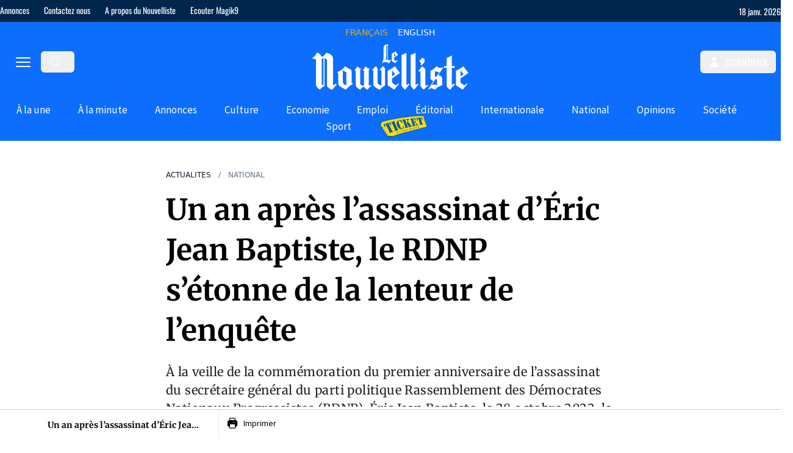

--- FILE ---
content_type: text/html;charset=utf-8
request_url: https://lenouvelliste.com/article/245099/un-an-apres-lassassinat-deric-jean-baptiste-le-rdnp-setonne-de-la-lenteur-de-lenquete
body_size: 54637
content:
<!DOCTYPE html><html  lang="fr" prefix="og: https://ogp.me/ns#"><head><meta charset="utf-8">
<meta name="viewport" content="width=device-width, initial-scale=1">
<title>Un an après l’assassinat d’Éric Jean Baptiste, le RDNP s’étonne de la lenteur de l’enquête</title>
<link rel="preconnect" href="https://cdn.lenouvelliste.com">
<link rel="preconnect" href="https://ads.vidoomy.com">
<link rel="preconnect" href="https://fonts.gstatic.com" crossorigin>
<script src="https://fundingchoicesmessages.google.com/i/pub-5665601923200651?ers=1" async defer nonce="DVcBZwb5V_-jpHuy0bAMHw" data-hid="fundingchoicesmessages"></script>
<script src="https://pagead2.googlesyndication.com/pagead/js/adsbygoogle.js?client=ca-pub-5665601923200651" async crossorigin="anonymous" defer data-hid="google-adsense"></script>
<script src="https://ads.vidoomy.com/lenouvelliste.com_24698.js" async defer data-hid="vidoomy"></script>
<script src="https://adserver.lenouvelliste.com/www/delivery/asyncjs.php" async defer data-hid="ad-server"></script>
<style>:host,:root{--fa-font-solid:normal 900 1em/1 "Font Awesome 6 Free";--fa-font-regular:normal 400 1em/1 "Font Awesome 6 Free";--fa-font-light:normal 300 1em/1 "Font Awesome 6 Pro";--fa-font-thin:normal 100 1em/1 "Font Awesome 6 Pro";--fa-font-duotone:normal 900 1em/1 "Font Awesome 6 Duotone";--fa-font-duotone-regular:normal 400 1em/1 "Font Awesome 6 Duotone";--fa-font-duotone-light:normal 300 1em/1 "Font Awesome 6 Duotone";--fa-font-duotone-thin:normal 100 1em/1 "Font Awesome 6 Duotone";--fa-font-brands:normal 400 1em/1 "Font Awesome 6 Brands";--fa-font-sharp-solid:normal 900 1em/1 "Font Awesome 6 Sharp";--fa-font-sharp-regular:normal 400 1em/1 "Font Awesome 6 Sharp";--fa-font-sharp-light:normal 300 1em/1 "Font Awesome 6 Sharp";--fa-font-sharp-thin:normal 100 1em/1 "Font Awesome 6 Sharp";--fa-font-sharp-duotone-solid:normal 900 1em/1 "Font Awesome 6 Sharp Duotone";--fa-font-sharp-duotone-regular:normal 400 1em/1 "Font Awesome 6 Sharp Duotone";--fa-font-sharp-duotone-light:normal 300 1em/1 "Font Awesome 6 Sharp Duotone";--fa-font-sharp-duotone-thin:normal 100 1em/1 "Font Awesome 6 Sharp Duotone"}svg.svg-inline--fa:not(:host),svg.svg-inline--fa:not(:root){box-sizing:content-box;overflow:visible}.svg-inline--fa{display:var(--fa-display,inline-block);height:1em;overflow:visible;vertical-align:-.125em}.svg-inline--fa.fa-2xs{vertical-align:.1em}.svg-inline--fa.fa-xs{vertical-align:0}.svg-inline--fa.fa-sm{vertical-align:-.07143em}.svg-inline--fa.fa-lg{vertical-align:-.2em}.svg-inline--fa.fa-xl{vertical-align:-.25em}.svg-inline--fa.fa-2xl{vertical-align:-.3125em}.svg-inline--fa.fa-pull-left{margin-right:var(--fa-pull-margin,.3em);width:auto}.svg-inline--fa.fa-pull-right{margin-left:var(--fa-pull-margin,.3em);width:auto}.svg-inline--fa.fa-li{top:.25em;width:var(--fa-li-width,2em)}.svg-inline--fa.fa-fw{width:var(--fa-fw-width,1.25em)}.fa-layers svg.svg-inline--fa{bottom:0;left:0;margin:auto;position:absolute;right:0;top:0}.fa-layers-counter,.fa-layers-text{display:inline-block;position:absolute;text-align:center}.fa-layers{display:inline-block;height:1em;position:relative;text-align:center;vertical-align:-.125em;width:1em}.fa-layers svg.svg-inline--fa{transform-origin:center center}.fa-layers-text{left:50%;top:50%;transform:translate(-50%,-50%);transform-origin:center center}.fa-layers-counter{background-color:var(--fa-counter-background-color,#ff253a);border-radius:var(--fa-counter-border-radius,1em);box-sizing:border-box;color:var(--fa-inverse,#fff);line-height:var(--fa-counter-line-height,1);max-width:var(--fa-counter-max-width,5em);min-width:var(--fa-counter-min-width,1.5em);overflow:hidden;padding:var(--fa-counter-padding,.25em .5em);right:var(--fa-right,0);text-overflow:ellipsis;top:var(--fa-top,0);transform:scale(var(--fa-counter-scale,.25));transform-origin:top right}.fa-layers-bottom-right{bottom:var(--fa-bottom,0);right:var(--fa-right,0);top:auto;transform:scale(var(--fa-layers-scale,.25));transform-origin:bottom right}.fa-layers-bottom-left{bottom:var(--fa-bottom,0);left:var(--fa-left,0);right:auto;top:auto;transform:scale(var(--fa-layers-scale,.25));transform-origin:bottom left}.fa-layers-top-right{right:var(--fa-right,0);top:var(--fa-top,0);transform:scale(var(--fa-layers-scale,.25));transform-origin:top right}.fa-layers-top-left{left:var(--fa-left,0);right:auto;top:var(--fa-top,0);transform:scale(var(--fa-layers-scale,.25));transform-origin:top left}.fa-1x{font-size:1em}.fa-2x{font-size:2em}.fa-3x{font-size:3em}.fa-4x{font-size:4em}.fa-5x{font-size:5em}.fa-6x{font-size:6em}.fa-7x{font-size:7em}.fa-8x{font-size:8em}.fa-9x{font-size:9em}.fa-10x{font-size:10em}.fa-2xs{font-size:.625em;line-height:.1em;vertical-align:.225em}.fa-xs{font-size:.75em;line-height:.08333em;vertical-align:.125em}.fa-sm{font-size:.875em;line-height:.07143em;vertical-align:.05357em}.fa-lg{font-size:1.25em;line-height:.05em;vertical-align:-.075em}.fa-xl{font-size:1.5em;line-height:.04167em;vertical-align:-.125em}.fa-2xl{font-size:2em;line-height:.03125em;vertical-align:-.1875em}.fa-fw{text-align:center;width:1.25em}.fa-ul{list-style-type:none;margin-left:var(--fa-li-margin,2.5em);padding-left:0}.fa-ul>li{position:relative}.fa-li{left:calc(var(--fa-li-width, 2em)*-1);line-height:inherit;position:absolute;text-align:center;width:var(--fa-li-width,2em)}.fa-border{border-color:var(--fa-border-color,#eee);border-radius:var(--fa-border-radius,.1em);border-style:var(--fa-border-style,solid);border-width:var(--fa-border-width,.08em);padding:var(--fa-border-padding,.2em .25em .15em)}.fa-pull-left{float:left;margin-right:var(--fa-pull-margin,.3em)}.fa-pull-right{float:right;margin-left:var(--fa-pull-margin,.3em)}.fa-beat{animation-delay:var(--fa-animation-delay,0s);animation-direction:var(--fa-animation-direction,normal);animation-duration:var(--fa-animation-duration,1s);animation-iteration-count:var(--fa-animation-iteration-count,infinite);animation-name:fa-beat;animation-timing-function:var(--fa-animation-timing,ease-in-out)}.fa-bounce{animation-delay:var(--fa-animation-delay,0s);animation-direction:var(--fa-animation-direction,normal);animation-duration:var(--fa-animation-duration,1s);animation-iteration-count:var(--fa-animation-iteration-count,infinite);animation-name:fa-bounce;animation-timing-function:var(--fa-animation-timing,cubic-bezier(.28,.84,.42,1))}.fa-fade{animation-iteration-count:var(--fa-animation-iteration-count,infinite);animation-name:fa-fade;animation-timing-function:var(--fa-animation-timing,cubic-bezier(.4,0,.6,1))}.fa-beat-fade,.fa-fade{animation-delay:var(--fa-animation-delay,0s);animation-direction:var(--fa-animation-direction,normal);animation-duration:var(--fa-animation-duration,1s)}.fa-beat-fade{animation-iteration-count:var(--fa-animation-iteration-count,infinite);animation-name:fa-beat-fade;animation-timing-function:var(--fa-animation-timing,cubic-bezier(.4,0,.6,1))}.fa-flip{animation-delay:var(--fa-animation-delay,0s);animation-direction:var(--fa-animation-direction,normal);animation-duration:var(--fa-animation-duration,1s);animation-iteration-count:var(--fa-animation-iteration-count,infinite);animation-name:fa-flip;animation-timing-function:var(--fa-animation-timing,ease-in-out)}.fa-shake{animation-duration:var(--fa-animation-duration,1s);animation-iteration-count:var(--fa-animation-iteration-count,infinite);animation-name:fa-shake;animation-timing-function:var(--fa-animation-timing,linear)}.fa-shake,.fa-spin{animation-delay:var(--fa-animation-delay,0s);animation-direction:var(--fa-animation-direction,normal)}.fa-spin{animation-duration:var(--fa-animation-duration,2s);animation-iteration-count:var(--fa-animation-iteration-count,infinite);animation-name:fa-spin;animation-timing-function:var(--fa-animation-timing,linear)}.fa-spin-reverse{--fa-animation-direction:reverse}.fa-pulse,.fa-spin-pulse{animation-direction:var(--fa-animation-direction,normal);animation-duration:var(--fa-animation-duration,1s);animation-iteration-count:var(--fa-animation-iteration-count,infinite);animation-name:fa-spin;animation-timing-function:var(--fa-animation-timing,steps(8))}@media (prefers-reduced-motion:reduce){.fa-beat,.fa-beat-fade,.fa-bounce,.fa-fade,.fa-flip,.fa-pulse,.fa-shake,.fa-spin,.fa-spin-pulse{animation-delay:-1ms;animation-duration:1ms;animation-iteration-count:1;transition-delay:0s;transition-duration:0s}}@keyframes fa-beat{0%,90%{transform:scale(1)}45%{transform:scale(var(--fa-beat-scale,1.25))}}@keyframes fa-bounce{0%{transform:scale(1) translateY(0)}10%{transform:scale(var(--fa-bounce-start-scale-x,1.1),var(--fa-bounce-start-scale-y,.9)) translateY(0)}30%{transform:scale(var(--fa-bounce-jump-scale-x,.9),var(--fa-bounce-jump-scale-y,1.1)) translateY(var(--fa-bounce-height,-.5em))}50%{transform:scale(var(--fa-bounce-land-scale-x,1.05),var(--fa-bounce-land-scale-y,.95)) translateY(0)}57%{transform:scale(1) translateY(var(--fa-bounce-rebound,-.125em))}64%{transform:scale(1) translateY(0)}to{transform:scale(1) translateY(0)}}@keyframes fa-fade{50%{opacity:var(--fa-fade-opacity,.4)}}@keyframes fa-beat-fade{0%,to{opacity:var(--fa-beat-fade-opacity,.4);transform:scale(1)}50%{opacity:1;transform:scale(var(--fa-beat-fade-scale,1.125))}}@keyframes fa-flip{50%{transform:rotate3d(var(--fa-flip-x,0),var(--fa-flip-y,1),var(--fa-flip-z,0),var(--fa-flip-angle,-180deg))}}@keyframes fa-shake{0%{transform:rotate(-15deg)}4%{transform:rotate(15deg)}24%,8%{transform:rotate(-18deg)}12%,28%{transform:rotate(18deg)}16%{transform:rotate(-22deg)}20%{transform:rotate(22deg)}32%{transform:rotate(-12deg)}36%{transform:rotate(12deg)}40%,to{transform:rotate(0)}}@keyframes fa-spin{0%{transform:rotate(0)}to{transform:rotate(1turn)}}.fa-rotate-90{transform:rotate(90deg)}.fa-rotate-180{transform:rotate(180deg)}.fa-rotate-270{transform:rotate(270deg)}.fa-flip-horizontal{transform:scaleX(-1)}.fa-flip-vertical{transform:scaleY(-1)}.fa-flip-both,.fa-flip-horizontal.fa-flip-vertical{transform:scale(-1)}.fa-rotate-by{transform:rotate(var(--fa-rotate-angle,0))}.fa-stack{display:inline-block;height:2em;position:relative;vertical-align:middle;width:2.5em}.fa-stack-1x,.fa-stack-2x{bottom:0;left:0;margin:auto;position:absolute;right:0;top:0;z-index:var(--fa-stack-z-index,auto)}.svg-inline--fa.fa-stack-1x{height:1em;width:1.25em}.svg-inline--fa.fa-stack-2x{height:2em;width:2.5em}.fa-inverse{color:var(--fa-inverse,#fff)}.fa-sr-only,.fa-sr-only-focusable:not(:focus),.sr-only,.sr-only-focusable:not(:focus){height:1px;margin:-1px;overflow:hidden;padding:0;position:absolute;width:1px;clip:rect(0,0,0,0);border-width:0;white-space:nowrap}.svg-inline--fa .fa-primary{fill:var(--fa-primary-color,currentColor);opacity:var(--fa-primary-opacity,1)}.svg-inline--fa .fa-secondary{fill:var(--fa-secondary-color,currentColor)}.svg-inline--fa .fa-secondary,.svg-inline--fa.fa-swap-opacity .fa-primary{opacity:var(--fa-secondary-opacity,.4)}.svg-inline--fa.fa-swap-opacity .fa-secondary{opacity:var(--fa-primary-opacity,1)}.svg-inline--fa mask .fa-primary,.svg-inline--fa mask .fa-secondary{fill:#000}</style>
<style>*,:after,:before{--tw-border-spacing-x:0;--tw-border-spacing-y:0;--tw-translate-x:0;--tw-translate-y:0;--tw-rotate:0;--tw-skew-x:0;--tw-skew-y:0;--tw-scale-x:1;--tw-scale-y:1;--tw-pan-x: ;--tw-pan-y: ;--tw-pinch-zoom: ;--tw-scroll-snap-strictness:proximity;--tw-gradient-from-position: ;--tw-gradient-via-position: ;--tw-gradient-to-position: ;--tw-ordinal: ;--tw-slashed-zero: ;--tw-numeric-figure: ;--tw-numeric-spacing: ;--tw-numeric-fraction: ;--tw-ring-inset: ;--tw-ring-offset-width:0px;--tw-ring-offset-color:#fff;--tw-ring-color:rgba(59,130,246,.5);--tw-ring-offset-shadow:0 0 #0000;--tw-ring-shadow:0 0 #0000;--tw-shadow:0 0 #0000;--tw-shadow-colored:0 0 #0000;--tw-blur: ;--tw-brightness: ;--tw-contrast: ;--tw-grayscale: ;--tw-hue-rotate: ;--tw-invert: ;--tw-saturate: ;--tw-sepia: ;--tw-drop-shadow: ;--tw-backdrop-blur: ;--tw-backdrop-brightness: ;--tw-backdrop-contrast: ;--tw-backdrop-grayscale: ;--tw-backdrop-hue-rotate: ;--tw-backdrop-invert: ;--tw-backdrop-opacity: ;--tw-backdrop-saturate: ;--tw-backdrop-sepia: ;--tw-contain-size: ;--tw-contain-layout: ;--tw-contain-paint: ;--tw-contain-style: }::backdrop{--tw-border-spacing-x:0;--tw-border-spacing-y:0;--tw-translate-x:0;--tw-translate-y:0;--tw-rotate:0;--tw-skew-x:0;--tw-skew-y:0;--tw-scale-x:1;--tw-scale-y:1;--tw-pan-x: ;--tw-pan-y: ;--tw-pinch-zoom: ;--tw-scroll-snap-strictness:proximity;--tw-gradient-from-position: ;--tw-gradient-via-position: ;--tw-gradient-to-position: ;--tw-ordinal: ;--tw-slashed-zero: ;--tw-numeric-figure: ;--tw-numeric-spacing: ;--tw-numeric-fraction: ;--tw-ring-inset: ;--tw-ring-offset-width:0px;--tw-ring-offset-color:#fff;--tw-ring-color:rgba(59,130,246,.5);--tw-ring-offset-shadow:0 0 #0000;--tw-ring-shadow:0 0 #0000;--tw-shadow:0 0 #0000;--tw-shadow-colored:0 0 #0000;--tw-blur: ;--tw-brightness: ;--tw-contrast: ;--tw-grayscale: ;--tw-hue-rotate: ;--tw-invert: ;--tw-saturate: ;--tw-sepia: ;--tw-drop-shadow: ;--tw-backdrop-blur: ;--tw-backdrop-brightness: ;--tw-backdrop-contrast: ;--tw-backdrop-grayscale: ;--tw-backdrop-hue-rotate: ;--tw-backdrop-invert: ;--tw-backdrop-opacity: ;--tw-backdrop-saturate: ;--tw-backdrop-sepia: ;--tw-contain-size: ;--tw-contain-layout: ;--tw-contain-paint: ;--tw-contain-style: }/*! tailwindcss v3.4.17 | MIT License | https://tailwindcss.com*/*,:after,:before{border:0 solid #e5e7eb;box-sizing:border-box}:after,:before{--tw-content:""}:host,html{line-height:1.5;-webkit-text-size-adjust:100%;font-family:ui-sans-serif,system-ui,sans-serif,Apple Color Emoji,Segoe UI Emoji,Segoe UI Symbol,Noto Color Emoji;font-feature-settings:normal;font-variation-settings:normal;-moz-tab-size:4;-o-tab-size:4;tab-size:4;-webkit-tap-highlight-color:transparent}body{line-height:inherit;margin:0}hr{border-top-width:1px;color:inherit;height:0}abbr:where([title]){-webkit-text-decoration:underline dotted;text-decoration:underline dotted}h1,h2,h3,h4,h5,h6{font-size:inherit;font-weight:inherit}a{color:inherit;text-decoration:inherit}b,strong{font-weight:bolder}code,kbd,pre,samp{font-family:ui-monospace,SFMono-Regular,Menlo,Monaco,Consolas,Liberation Mono,Courier New,monospace;font-feature-settings:normal;font-size:1em;font-variation-settings:normal}small{font-size:80%}sub,sup{font-size:75%;line-height:0;position:relative;vertical-align:baseline}sub{bottom:-.25em}sup{top:-.5em}table{border-collapse:collapse;border-color:inherit;text-indent:0}button,input,optgroup,select,textarea{color:inherit;font-family:inherit;font-feature-settings:inherit;font-size:100%;font-variation-settings:inherit;font-weight:inherit;letter-spacing:inherit;line-height:inherit;margin:0;padding:0}button,select{text-transform:none}button,input:where([type=button]),input:where([type=reset]),input:where([type=submit]){-webkit-appearance:button;background-color:transparent;background-image:none}:-moz-focusring{outline:auto}:-moz-ui-invalid{box-shadow:none}progress{vertical-align:baseline}::-webkit-inner-spin-button,::-webkit-outer-spin-button{height:auto}[type=search]{-webkit-appearance:textfield;outline-offset:-2px}::-webkit-search-decoration{-webkit-appearance:none}::-webkit-file-upload-button{-webkit-appearance:button;font:inherit}summary{display:list-item}blockquote,dd,dl,figure,h1,h2,h3,h4,h5,h6,hr,p,pre{margin:0}fieldset{margin:0}fieldset,legend{padding:0}menu,ol,ul{list-style:none;margin:0;padding:0}dialog{padding:0}textarea{resize:vertical}input::-moz-placeholder,textarea::-moz-placeholder{color:#9ca3af;opacity:1}input::placeholder,textarea::placeholder{color:#9ca3af;opacity:1}[role=button],button{cursor:pointer}:disabled{cursor:default}audio,canvas,embed,iframe,img,object,svg,video{display:block;vertical-align:middle}img,video{height:auto;max-width:100%}[hidden]:where(:not([hidden=until-found])){display:none}.container{width:100%}@media (min-width:375px){.container{max-width:375px}}@media (min-width:728px){.container{max-width:728px}}@media (min-width:984px){.container{max-width:984px}}@media (min-width:1280px){.container{max-width:1280px}}.prose{color:var(--tw-prose-body);max-width:65ch}.prose :where(p):not(:where([class~=not-prose],[class~=not-prose] *)){margin-bottom:1.25em;margin-top:1.25em}.prose :where([class~=lead]):not(:where([class~=not-prose],[class~=not-prose] *)){color:var(--tw-prose-lead);font-size:1.25em;line-height:1.6;margin-bottom:1.2em;margin-top:1.2em}.prose :where(a):not(:where([class~=not-prose],[class~=not-prose] *)){color:var(--tw-prose-links);font-weight:500;text-decoration:underline}.prose :where(strong):not(:where([class~=not-prose],[class~=not-prose] *)){color:var(--tw-prose-bold);font-weight:600}.prose :where(a strong):not(:where([class~=not-prose],[class~=not-prose] *)){color:inherit}.prose :where(blockquote strong):not(:where([class~=not-prose],[class~=not-prose] *)){color:inherit}.prose :where(thead th strong):not(:where([class~=not-prose],[class~=not-prose] *)){color:inherit}.prose :where(ol):not(:where([class~=not-prose],[class~=not-prose] *)){list-style-type:decimal;margin-bottom:1.25em;margin-top:1.25em;padding-inline-start:1.625em}.prose :where(ol[type=A]):not(:where([class~=not-prose],[class~=not-prose] *)){list-style-type:upper-alpha}.prose :where(ol[type=a]):not(:where([class~=not-prose],[class~=not-prose] *)){list-style-type:lower-alpha}.prose :where(ol[type=A s]):not(:where([class~=not-prose],[class~=not-prose] *)){list-style-type:upper-alpha}.prose :where(ol[type=a s]):not(:where([class~=not-prose],[class~=not-prose] *)){list-style-type:lower-alpha}.prose :where(ol[type=I]):not(:where([class~=not-prose],[class~=not-prose] *)){list-style-type:upper-roman}.prose :where(ol[type=i]):not(:where([class~=not-prose],[class~=not-prose] *)){list-style-type:lower-roman}.prose :where(ol[type=I s]):not(:where([class~=not-prose],[class~=not-prose] *)){list-style-type:upper-roman}.prose :where(ol[type=i s]):not(:where([class~=not-prose],[class~=not-prose] *)){list-style-type:lower-roman}.prose :where(ol[type="1"]):not(:where([class~=not-prose],[class~=not-prose] *)){list-style-type:decimal}.prose :where(ul):not(:where([class~=not-prose],[class~=not-prose] *)){list-style-type:disc;margin-bottom:1.25em;margin-top:1.25em;padding-inline-start:1.625em}.prose :where(ol>li):not(:where([class~=not-prose],[class~=not-prose] *))::marker{color:var(--tw-prose-counters);font-weight:400}.prose :where(ul>li):not(:where([class~=not-prose],[class~=not-prose] *))::marker{color:var(--tw-prose-bullets)}.prose :where(dt):not(:where([class~=not-prose],[class~=not-prose] *)){color:var(--tw-prose-headings);font-weight:600;margin-top:1.25em}.prose :where(hr):not(:where([class~=not-prose],[class~=not-prose] *)){border-color:var(--tw-prose-hr);border-top-width:1px;margin-bottom:3em;margin-top:3em}.prose :where(blockquote):not(:where([class~=not-prose],[class~=not-prose] *)){border-inline-start-color:var(--tw-prose-quote-borders);border-inline-start-width:.25rem;color:var(--tw-prose-quotes);font-style:italic;font-weight:500;margin-bottom:1.6em;margin-top:1.6em;padding-inline-start:1em;quotes:"“""”""‘""’"}.prose :where(blockquote p:first-of-type):not(:where([class~=not-prose],[class~=not-prose] *)):before{content:open-quote}.prose :where(blockquote p:last-of-type):not(:where([class~=not-prose],[class~=not-prose] *)):after{content:close-quote}.prose :where(h1):not(:where([class~=not-prose],[class~=not-prose] *)){color:var(--tw-prose-headings);font-size:2.25em;font-weight:800;line-height:1.1111111;margin-bottom:.8888889em;margin-top:0}.prose :where(h1 strong):not(:where([class~=not-prose],[class~=not-prose] *)){color:inherit;font-weight:900}.prose :where(h2):not(:where([class~=not-prose],[class~=not-prose] *)){color:var(--tw-prose-headings);font-size:1.5em;font-weight:700;line-height:1.3333333;margin-bottom:1em;margin-top:2em}.prose :where(h2 strong):not(:where([class~=not-prose],[class~=not-prose] *)){color:inherit;font-weight:800}.prose :where(h3):not(:where([class~=not-prose],[class~=not-prose] *)){color:var(--tw-prose-headings);font-size:1.25em;font-weight:600;line-height:1.6;margin-bottom:.6em;margin-top:1.6em}.prose :where(h3 strong):not(:where([class~=not-prose],[class~=not-prose] *)){color:inherit;font-weight:700}.prose :where(h4):not(:where([class~=not-prose],[class~=not-prose] *)){color:var(--tw-prose-headings);font-weight:600;line-height:1.5;margin-bottom:.5em;margin-top:1.5em}.prose :where(h4 strong):not(:where([class~=not-prose],[class~=not-prose] *)){color:inherit;font-weight:700}.prose :where(img):not(:where([class~=not-prose],[class~=not-prose] *)){margin-bottom:2em;margin-top:2em}.prose :where(picture):not(:where([class~=not-prose],[class~=not-prose] *)){display:block;margin-bottom:2em;margin-top:2em}.prose :where(video):not(:where([class~=not-prose],[class~=not-prose] *)){margin-bottom:2em;margin-top:2em}.prose :where(kbd):not(:where([class~=not-prose],[class~=not-prose] *)){border-radius:.3125rem;box-shadow:0 0 0 1px rgb(var(--tw-prose-kbd-shadows)/10%),0 3px rgb(var(--tw-prose-kbd-shadows)/10%);color:var(--tw-prose-kbd);font-family:inherit;font-size:.875em;font-weight:500;padding-inline-end:.375em;padding-bottom:.1875em;padding-top:.1875em;padding-inline-start:.375em}.prose :where(code):not(:where([class~=not-prose],[class~=not-prose] *)){color:var(--tw-prose-code);font-size:.875em;font-weight:600}.prose :where(code):not(:where([class~=not-prose],[class~=not-prose] *)):before{content:"`"}.prose :where(code):not(:where([class~=not-prose],[class~=not-prose] *)):after{content:"`"}.prose :where(a code):not(:where([class~=not-prose],[class~=not-prose] *)){color:inherit}.prose :where(h1 code):not(:where([class~=not-prose],[class~=not-prose] *)){color:inherit}.prose :where(h2 code):not(:where([class~=not-prose],[class~=not-prose] *)){color:inherit;font-size:.875em}.prose :where(h3 code):not(:where([class~=not-prose],[class~=not-prose] *)){color:inherit;font-size:.9em}.prose :where(h4 code):not(:where([class~=not-prose],[class~=not-prose] *)){color:inherit}.prose :where(blockquote code):not(:where([class~=not-prose],[class~=not-prose] *)){color:inherit}.prose :where(thead th code):not(:where([class~=not-prose],[class~=not-prose] *)){color:inherit}.prose :where(pre):not(:where([class~=not-prose],[class~=not-prose] *)){background-color:var(--tw-prose-pre-bg);border-radius:.375rem;color:var(--tw-prose-pre-code);font-size:.875em;font-weight:400;line-height:1.7142857;margin-bottom:1.7142857em;margin-top:1.7142857em;overflow-x:auto;padding-inline-end:1.1428571em;padding-bottom:.8571429em;padding-top:.8571429em;padding-inline-start:1.1428571em}.prose :where(pre code):not(:where([class~=not-prose],[class~=not-prose] *)){background-color:transparent;border-radius:0;border-width:0;color:inherit;font-family:inherit;font-size:inherit;font-weight:inherit;line-height:inherit;padding:0}.prose :where(pre code):not(:where([class~=not-prose],[class~=not-prose] *)):before{content:none}.prose :where(pre code):not(:where([class~=not-prose],[class~=not-prose] *)):after{content:none}.prose :where(table):not(:where([class~=not-prose],[class~=not-prose] *)){font-size:.875em;line-height:1.7142857;margin-bottom:2em;margin-top:2em;table-layout:auto;width:100%}.prose :where(thead):not(:where([class~=not-prose],[class~=not-prose] *)){border-bottom-color:var(--tw-prose-th-borders);border-bottom-width:1px}.prose :where(thead th):not(:where([class~=not-prose],[class~=not-prose] *)){color:var(--tw-prose-headings);font-weight:600;padding-inline-end:.5714286em;padding-bottom:.5714286em;padding-inline-start:.5714286em;vertical-align:bottom}.prose :where(tbody tr):not(:where([class~=not-prose],[class~=not-prose] *)){border-bottom-color:var(--tw-prose-td-borders);border-bottom-width:1px}.prose :where(tbody tr:last-child):not(:where([class~=not-prose],[class~=not-prose] *)){border-bottom-width:0}.prose :where(tbody td):not(:where([class~=not-prose],[class~=not-prose] *)){vertical-align:baseline}.prose :where(tfoot):not(:where([class~=not-prose],[class~=not-prose] *)){border-top-color:var(--tw-prose-th-borders);border-top-width:1px}.prose :where(tfoot td):not(:where([class~=not-prose],[class~=not-prose] *)){vertical-align:top}.prose :where(th,td):not(:where([class~=not-prose],[class~=not-prose] *)){text-align:start}.prose :where(figure>*):not(:where([class~=not-prose],[class~=not-prose] *)){margin-bottom:0;margin-top:0}.prose :where(figcaption):not(:where([class~=not-prose],[class~=not-prose] *)){color:var(--tw-prose-captions);font-size:.875em;line-height:1.4285714;margin-top:.8571429em}.prose{--tw-prose-body:#374151;--tw-prose-headings:#111827;--tw-prose-lead:#4b5563;--tw-prose-links:#111827;--tw-prose-bold:#111827;--tw-prose-counters:#6b7280;--tw-prose-bullets:#d1d5db;--tw-prose-hr:#e5e7eb;--tw-prose-quotes:#111827;--tw-prose-quote-borders:#e5e7eb;--tw-prose-captions:#6b7280;--tw-prose-kbd:#111827;--tw-prose-kbd-shadows:17 24 39;--tw-prose-code:#111827;--tw-prose-pre-code:#e5e7eb;--tw-prose-pre-bg:#1f2937;--tw-prose-th-borders:#d1d5db;--tw-prose-td-borders:#e5e7eb;--tw-prose-invert-body:#d1d5db;--tw-prose-invert-headings:#fff;--tw-prose-invert-lead:#9ca3af;--tw-prose-invert-links:#fff;--tw-prose-invert-bold:#fff;--tw-prose-invert-counters:#9ca3af;--tw-prose-invert-bullets:#4b5563;--tw-prose-invert-hr:#374151;--tw-prose-invert-quotes:#f3f4f6;--tw-prose-invert-quote-borders:#374151;--tw-prose-invert-captions:#9ca3af;--tw-prose-invert-kbd:#fff;--tw-prose-invert-kbd-shadows:255 255 255;--tw-prose-invert-code:#fff;--tw-prose-invert-pre-code:#d1d5db;--tw-prose-invert-pre-bg:rgba(0,0,0,.5);--tw-prose-invert-th-borders:#4b5563;--tw-prose-invert-td-borders:#374151;font-size:1rem;line-height:1.75}.prose :where(picture>img):not(:where([class~=not-prose],[class~=not-prose] *)){margin-bottom:0;margin-top:0}.prose :where(li):not(:where([class~=not-prose],[class~=not-prose] *)){margin-bottom:.5em;margin-top:.5em}.prose :where(ol>li):not(:where([class~=not-prose],[class~=not-prose] *)){padding-inline-start:.375em}.prose :where(ul>li):not(:where([class~=not-prose],[class~=not-prose] *)){padding-inline-start:.375em}.prose :where(.prose>ul>li p):not(:where([class~=not-prose],[class~=not-prose] *)){margin-bottom:.75em;margin-top:.75em}.prose :where(.prose>ul>li>p:first-child):not(:where([class~=not-prose],[class~=not-prose] *)){margin-top:1.25em}.prose :where(.prose>ul>li>p:last-child):not(:where([class~=not-prose],[class~=not-prose] *)){margin-bottom:1.25em}.prose :where(.prose>ol>li>p:first-child):not(:where([class~=not-prose],[class~=not-prose] *)){margin-top:1.25em}.prose :where(.prose>ol>li>p:last-child):not(:where([class~=not-prose],[class~=not-prose] *)){margin-bottom:1.25em}.prose :where(ul ul,ul ol,ol ul,ol ol):not(:where([class~=not-prose],[class~=not-prose] *)){margin-bottom:.75em;margin-top:.75em}.prose :where(dl):not(:where([class~=not-prose],[class~=not-prose] *)){margin-bottom:1.25em;margin-top:1.25em}.prose :where(dd):not(:where([class~=not-prose],[class~=not-prose] *)){margin-top:.5em;padding-inline-start:1.625em}.prose :where(hr+*):not(:where([class~=not-prose],[class~=not-prose] *)){margin-top:0}.prose :where(h2+*):not(:where([class~=not-prose],[class~=not-prose] *)){margin-top:0}.prose :where(h3+*):not(:where([class~=not-prose],[class~=not-prose] *)){margin-top:0}.prose :where(h4+*):not(:where([class~=not-prose],[class~=not-prose] *)){margin-top:0}.prose :where(thead th:first-child):not(:where([class~=not-prose],[class~=not-prose] *)){padding-inline-start:0}.prose :where(thead th:last-child):not(:where([class~=not-prose],[class~=not-prose] *)){padding-inline-end:0}.prose :where(tbody td,tfoot td):not(:where([class~=not-prose],[class~=not-prose] *)){padding-inline-end:.5714286em;padding-bottom:.5714286em;padding-top:.5714286em;padding-inline-start:.5714286em}.prose :where(tbody td:first-child,tfoot td:first-child):not(:where([class~=not-prose],[class~=not-prose] *)){padding-inline-start:0}.prose :where(tbody td:last-child,tfoot td:last-child):not(:where([class~=not-prose],[class~=not-prose] *)){padding-inline-end:0}.prose :where(figure):not(:where([class~=not-prose],[class~=not-prose] *)){margin-bottom:2em;margin-top:2em}.prose :where(.prose>:first-child):not(:where([class~=not-prose],[class~=not-prose] *)){margin-top:0}.prose :where(.prose>:last-child):not(:where([class~=not-prose],[class~=not-prose] *)){margin-bottom:0}.prose-xl{font-size:1.25rem;line-height:1.8}.prose-xl :where(p):not(:where([class~=not-prose],[class~=not-prose] *)){margin-bottom:1.2em;margin-top:1.2em}.prose-xl :where([class~=lead]):not(:where([class~=not-prose],[class~=not-prose] *)){font-size:1.2em;line-height:1.5;margin-bottom:1em;margin-top:1em}.prose-xl :where(blockquote):not(:where([class~=not-prose],[class~=not-prose] *)){margin-bottom:1.6em;margin-top:1.6em;padding-inline-start:1.0666667em}.prose-xl :where(h1):not(:where([class~=not-prose],[class~=not-prose] *)){font-size:2.8em;line-height:1;margin-bottom:.8571429em;margin-top:0}.prose-xl :where(h2):not(:where([class~=not-prose],[class~=not-prose] *)){font-size:1.8em;line-height:1.1111111;margin-bottom:.8888889em;margin-top:1.5555556em}.prose-xl :where(h3):not(:where([class~=not-prose],[class~=not-prose] *)){font-size:1.5em;line-height:1.3333333;margin-bottom:.6666667em;margin-top:1.6em}.prose-xl :where(h4):not(:where([class~=not-prose],[class~=not-prose] *)){line-height:1.6;margin-bottom:.6em;margin-top:1.8em}.prose-xl :where(img):not(:where([class~=not-prose],[class~=not-prose] *)){margin-bottom:2em;margin-top:2em}.prose-xl :where(picture):not(:where([class~=not-prose],[class~=not-prose] *)){margin-bottom:2em;margin-top:2em}.prose-xl :where(picture>img):not(:where([class~=not-prose],[class~=not-prose] *)){margin-bottom:0;margin-top:0}.prose-xl :where(video):not(:where([class~=not-prose],[class~=not-prose] *)){margin-bottom:2em;margin-top:2em}.prose-xl :where(kbd):not(:where([class~=not-prose],[class~=not-prose] *)){border-radius:.3125rem;font-size:.9em;padding-inline-end:.4em;padding-bottom:.25em;padding-top:.25em;padding-inline-start:.4em}.prose-xl :where(code):not(:where([class~=not-prose],[class~=not-prose] *)){font-size:.9em}.prose-xl :where(h2 code):not(:where([class~=not-prose],[class~=not-prose] *)){font-size:.8611111em}.prose-xl :where(h3 code):not(:where([class~=not-prose],[class~=not-prose] *)){font-size:.9em}.prose-xl :where(pre):not(:where([class~=not-prose],[class~=not-prose] *)){border-radius:.5rem;font-size:.9em;line-height:1.7777778;margin-bottom:2em;margin-top:2em;padding-inline-end:1.3333333em;padding-bottom:1.1111111em;padding-top:1.1111111em;padding-inline-start:1.3333333em}.prose-xl :where(ol):not(:where([class~=not-prose],[class~=not-prose] *)){margin-bottom:1.2em;margin-top:1.2em;padding-inline-start:1.6em}.prose-xl :where(ul):not(:where([class~=not-prose],[class~=not-prose] *)){margin-bottom:1.2em;margin-top:1.2em;padding-inline-start:1.6em}.prose-xl :where(li):not(:where([class~=not-prose],[class~=not-prose] *)){margin-bottom:.6em;margin-top:.6em}.prose-xl :where(ol>li):not(:where([class~=not-prose],[class~=not-prose] *)){padding-inline-start:.4em}.prose-xl :where(ul>li):not(:where([class~=not-prose],[class~=not-prose] *)){padding-inline-start:.4em}.prose-xl :where(.prose-xl>ul>li p):not(:where([class~=not-prose],[class~=not-prose] *)){margin-bottom:.8em;margin-top:.8em}.prose-xl :where(.prose-xl>ul>li>p:first-child):not(:where([class~=not-prose],[class~=not-prose] *)){margin-top:1.2em}.prose-xl :where(.prose-xl>ul>li>p:last-child):not(:where([class~=not-prose],[class~=not-prose] *)){margin-bottom:1.2em}.prose-xl :where(.prose-xl>ol>li>p:first-child):not(:where([class~=not-prose],[class~=not-prose] *)){margin-top:1.2em}.prose-xl :where(.prose-xl>ol>li>p:last-child):not(:where([class~=not-prose],[class~=not-prose] *)){margin-bottom:1.2em}.prose-xl :where(ul ul,ul ol,ol ul,ol ol):not(:where([class~=not-prose],[class~=not-prose] *)){margin-bottom:.8em;margin-top:.8em}.prose-xl :where(dl):not(:where([class~=not-prose],[class~=not-prose] *)){margin-bottom:1.2em;margin-top:1.2em}.prose-xl :where(dt):not(:where([class~=not-prose],[class~=not-prose] *)){margin-top:1.2em}.prose-xl :where(dd):not(:where([class~=not-prose],[class~=not-prose] *)){margin-top:.6em;padding-inline-start:1.6em}.prose-xl :where(hr):not(:where([class~=not-prose],[class~=not-prose] *)){margin-bottom:2.8em;margin-top:2.8em}.prose-xl :where(hr+*):not(:where([class~=not-prose],[class~=not-prose] *)){margin-top:0}.prose-xl :where(h2+*):not(:where([class~=not-prose],[class~=not-prose] *)){margin-top:0}.prose-xl :where(h3+*):not(:where([class~=not-prose],[class~=not-prose] *)){margin-top:0}.prose-xl :where(h4+*):not(:where([class~=not-prose],[class~=not-prose] *)){margin-top:0}.prose-xl :where(table):not(:where([class~=not-prose],[class~=not-prose] *)){font-size:.9em;line-height:1.5555556}.prose-xl :where(thead th):not(:where([class~=not-prose],[class~=not-prose] *)){padding-inline-end:.6666667em;padding-bottom:.8888889em;padding-inline-start:.6666667em}.prose-xl :where(thead th:first-child):not(:where([class~=not-prose],[class~=not-prose] *)){padding-inline-start:0}.prose-xl :where(thead th:last-child):not(:where([class~=not-prose],[class~=not-prose] *)){padding-inline-end:0}.prose-xl :where(tbody td,tfoot td):not(:where([class~=not-prose],[class~=not-prose] *)){padding-inline-end:.6666667em;padding-bottom:.8888889em;padding-top:.8888889em;padding-inline-start:.6666667em}.prose-xl :where(tbody td:first-child,tfoot td:first-child):not(:where([class~=not-prose],[class~=not-prose] *)){padding-inline-start:0}.prose-xl :where(tbody td:last-child,tfoot td:last-child):not(:where([class~=not-prose],[class~=not-prose] *)){padding-inline-end:0}.prose-xl :where(figure):not(:where([class~=not-prose],[class~=not-prose] *)){margin-bottom:2em;margin-top:2em}.prose-xl :where(figure>*):not(:where([class~=not-prose],[class~=not-prose] *)){margin-bottom:0;margin-top:0}.prose-xl :where(figcaption):not(:where([class~=not-prose],[class~=not-prose] *)){font-size:.9em;line-height:1.5555556;margin-top:1em}.prose-xl :where(.prose-xl>:first-child):not(:where([class~=not-prose],[class~=not-prose] *)){margin-top:0}.prose-xl :where(.prose-xl>:last-child):not(:where([class~=not-prose],[class~=not-prose] *)){margin-bottom:0}[x-cloak]{display:none!important}.alert{align-items:flex-start;border-color:currentColor;border-radius:.375rem;display:flex;font-size:.875rem;font-weight:500;line-height:1.25rem;overflow:hidden;padding:.7rem 1rem;position:relative;transition-duration:.15s;transition-property:background-color,border-color,color,fill,stroke,opacity,box-shadow,transform;transition-timing-function:cubic-bezier(.4,0,.2,1);vertical-align:middle}.alert svg{flex:none;height:1.25rem;margin-right:.75rem;width:1.25rem}.alert.alert-sm svg{height:1rem;width:1rem}.alert.alert-lg svg{height:1.5rem;width:1.5rem}.alert a{text-decoration:underline}.prose .alert p{margin-bottom:0;margin-top:0}.prose .alert a{color:inherit}.avatar{--tw-bg-opacity:1;background-color:rgb(61 139 253/var(--tw-bg-opacity,1));--tw-text-opacity:1;align-items:center;color:rgb(13 110 253/var(--tw-text-opacity,1));display:flex;flex-grow:0;font-size:1rem;font-weight:700;height:3rem;justify-content:center;line-height:1.5rem;max-height:3rem;max-width:3rem;min-height:3rem;min-width:3rem;position:relative;text-align:center;text-decoration:none;text-transform:uppercase;-webkit-user-select:none;-moz-user-select:none;user-select:none;width:3rem}.avatar,.avatar img,.prose .avatar img{border-radius:9999px;height:100%;width:100%}.avatar img,.prose .avatar img{margin-bottom:0;margin-top:0;-o-object-fit:cover;object-fit:cover}.avatar svg{height:1.5rem;width:1.5rem}.avatar-text .avatar{margin-right:.5rem}.prose .avatar-text p{margin-bottom:0;margin-top:0}.badge,.prose a.badge{align-items:center;border-radius:9999px;display:inline-flex;font-size:.75rem;font-weight:600;line-height:1rem;line-height:1;overflow:hidden;padding:.25rem .75rem;position:relative;text-align:center;text-decoration:none;transition-duration:.15s;transition-property:background-color,border-color,color,fill,stroke,opacity,box-shadow,transform;transition-timing-function:cubic-bezier(.4,0,.2,1);vertical-align:baseline;white-space:nowrap;width:auto}.badge .btn{border-width:0!important;margin-left:.25rem!important;margin-right:-.25rem!important;padding:0!important}.breadcrumb,.prose ul.breadcrumb{display:flex;flex-wrap:wrap;list-style-type:none;margin-bottom:0;margin-top:0;position:relative;white-space:nowrap}.breadcrumb-item{font-weight:400;--tw-text-opacity:1;color:rgba(100,116,139,var(--tw-text-opacity))}.breadcrumb-item a,.prose .breadcrumb-item a{font-weight:400;--tw-text-opacity:1;color:rgba(15,23,42,var(--tw-text-opacity));text-decoration:none}.breadcrumb-item,.breadcrumb-item a,.prose ul>li.breadcrumb-item{align-items:center;display:flex;font-size:1rem;line-height:1.5rem;margin-bottom:0;margin-top:0}.prose li.breadcrumb-item:first-child{padding-left:0}.breadcrumb-sm .breadcrumb-item,.breadcrumb-sm .breadcrumb-item a{font-size:.75rem!important;line-height:1rem!important}.breadcrumb-lg .breadcrumb-item,.breadcrumb-lg .breadcrumb-item a{font-size:1.25rem!important;line-height:1.75rem!important}.breadcrumb-item svg{flex:none;height:1rem;margin-right:.25rem;width:1rem}.breadcrumb-sm .breadcrumb-item svg{height:.75rem!important;width:.75rem!important}.breadcrumb-lg .breadcrumb-item svg{height:1.25rem!important;width:1.25rem!important}.breadcrumb-item+.breadcrumb-item{padding-left:.75rem}.prose ul>li.breadcrumb-item:before{background-color:transparent;height:100%;left:0;position:relative;top:0;width:100%}.breadcrumb-item+.breadcrumb-item:before{display:inline-block;padding-right:.75rem;--tw-text-opacity:1;color:rgba(100,116,139,var(--tw-text-opacity));content:"/"}.breadcrumb-arrow .breadcrumb-item+.breadcrumb-item:before{content:"→"!important}.breadcrumb-arrowhead .breadcrumb-item+.breadcrumb-item:before{content:">"!important}.breadcrumb-bullet .breadcrumb-item+.breadcrumb-item:before{content:"·"!important}.breadcrumb.breadcrumb-dark .breadcrumb-item a,.prose ul.breadcrumb.breadcrumb-dark .breadcrumb-item a{--tw-text-opacity:1;color:rgba(255,255,255,var(--tw-text-opacity))}.btn,.prose a.btn{border-color:currentColor;border-radius:.375rem;cursor:pointer;display:inline-block;font-weight:500;pointer-events:auto;text-align:center;text-decoration:none;-webkit-user-select:none;-moz-user-select:none;user-select:none;vertical-align:middle;--tw-translate-x:0;--tw-translate-y:0;--tw-rotate:0;--tw-skew-x:0;--tw-skew-y:0;--tw-scale-x:1;--tw-scale-y:1;backface-visibility:hidden;font-size:.95rem;padding:.45rem .85rem;transform:translate(var(--tw-translate-x)) translateY(var(--tw-translate-y)) rotate(var(--tw-rotate)) skew(var(--tw-skew-x)) skewY(var(--tw-skew-y)) scaleX(var(--tw-scale-x)) scaleY(var(--tw-scale-y));transition-duration:.15s;transition-property:background-color,border-color,color,fill,stroke,opacity,box-shadow,transform;transition-timing-function:cubic-bezier(.4,0,.2,1);will-change:transform}.btn:focus,.prose a.btn:focus{outline:2px solid transparent;outline-offset:2px;--tw-ring-offset-shadow:var(--tw-ring-inset) 0 0 0 var(--tw-ring-offset-width) var(--tw-ring-offset-color);--tw-ring-shadow:var(--tw-ring-inset) 0 0 0 calc(3px + var(--tw-ring-offset-width)) var(--tw-ring-color)}.btn:active,.btn:focus,.prose a.btn:active,.prose a.btn:focus{box-shadow:var(--tw-ring-offset-shadow),var(--tw-ring-shadow),var(--tw-shadow,0 0 #0000)}.btn:active,.prose a.btn:active{--tw-ring-offset-shadow:var(--tw-ring-inset) 0 0 0 var(--tw-ring-offset-width) var(--tw-ring-offset-color);--tw-ring-shadow:var(--tw-ring-inset) 0 0 0 calc(var(--tw-ring-offset-width)) var(--tw-ring-color);--tw-scale-x:.95;--tw-scale-y:.95}.btn.btn-xs,.prose .btn.btn-xs{font-size:.75rem;line-height:1rem;padding:.15rem .4rem}.btn.btn-sm,.prose .btn.btn-sm{font-size:.875rem;line-height:1.25rem;padding:.3rem .65rem}.btn.btn-lg,.prose .btn.btn-lg{font-size:1.125rem;line-height:1.75rem;padding:.6rem 1.4rem}.btn.btn-xl,.prose .btn.btn-xl{font-size:1.25rem;line-height:1.75rem;padding:.9rem 1.65rem}.btn-primary,.prose a.btn-primary{--tw-bg-opacity:1;background-color:rgb(13 110 253/var(--tw-bg-opacity,1))}.btn-primary:hover,.prose a.btn-primary:hover{--tw-bg-opacity:1;background-color:rgb(10 88 202/var(--tw-bg-opacity,1))}.btn-primary,.prose a.btn-primary{--tw-text-opacity:1;color:rgba(255,255,255,var(--tw-text-opacity))}.btn-secondary,.prose a.btn-secondary{--tw-bg-opacity:1;background-color:rgba(100,116,139,var(--tw-bg-opacity));--tw-text-opacity:1;color:rgba(255,255,255,var(--tw-text-opacity))}.btn-secondary:hover,.prose a.btn-secondary:hover{--tw-bg-opacity:1;background-color:rgba(51,65,85,var(--tw-bg-opacity))}.btn-success,.prose a.btn-success{--tw-bg-opacity:1;background-color:rgba(4,120,87,var(--tw-bg-opacity));--tw-text-opacity:1;color:rgba(255,255,255,var(--tw-text-opacity))}.btn-success:hover,.prose a.btn-success:hover{--tw-bg-opacity:1;background-color:rgba(6,78,59,var(--tw-bg-opacity))}.btn-danger,.prose a.btn-danger{--tw-bg-opacity:1;background-color:rgba(185,28,28,var(--tw-bg-opacity));--tw-text-opacity:1;color:rgba(255,255,255,var(--tw-text-opacity))}.btn-danger:hover,.prose a.btn-danger:hover{--tw-bg-opacity:1;background-color:rgba(127,29,29,var(--tw-bg-opacity))}.btn-warning,.prose a.btn-warning{--tw-bg-opacity:1;background-color:rgba(217,119,6,var(--tw-bg-opacity));--tw-text-opacity:1;color:rgba(255,255,255,var(--tw-text-opacity))}.btn-warning:hover,.prose a.btn-warning:hover{--tw-bg-opacity:1;background-color:rgba(146,64,14,var(--tw-bg-opacity))}.btn-light,.prose a.btn-light{--tw-bg-opacity:1;background-color:rgba(241,245,249,var(--tw-bg-opacity));--tw-text-opacity:1;color:rgba(30,41,59,var(--tw-text-opacity))}.btn-light:hover,.prose a.btn-light:hover{--tw-bg-opacity:1;background-color:rgba(203,213,225,var(--tw-bg-opacity))}.btn-dark,.prose a.btn-dark{--tw-bg-opacity:1;background-color:rgba(15,23,42,var(--tw-bg-opacity));--tw-text-opacity:1;color:rgba(255,255,255,var(--tw-text-opacity))}.btn-dark:hover,.prose a.btn-dark:hover{--tw-bg-opacity:1;background-color:rgba(51,65,85,var(--tw-bg-opacity))}.btn-white,.prose a.btn-white{--tw-bg-opacity:1;background-color:rgba(255,255,255,var(--tw-bg-opacity));--tw-text-opacity:1;color:rgba(15,23,42,var(--tw-text-opacity))}.btn-white:hover,.prose a.btn-white:hover{--tw-bg-opacity:1;background-color:rgba(226,232,240,var(--tw-bg-opacity))}.btn-link,.prose a.btn-link{--tw-text-opacity:1;background-color:transparent;color:rgb(10 88 202/var(--tw-text-opacity,1))}.btn-link:hover,.prose a.btn-link:hover{--tw-bg-opacity:1;background-color:rgba(203,213,225,var(--tw-bg-opacity))}.btn-light-primary,.prose a.btn-light-primary{--tw-bg-opacity:1;background-color:rgb(61 139 253/var(--tw-bg-opacity,1));--tw-text-opacity:1;color:rgb(13 110 253/var(--tw-text-opacity,1))}.btn-light-primary:hover,.prose a.btn-light-primary:hover{--tw-bg-opacity:1;background-color:rgb(13 110 253/var(--tw-bg-opacity,1));--tw-text-opacity:1;color:rgb(61 139 253/var(--tw-text-opacity,1))}.btn-light-secondary,.prose a.btn-light-secondary{--tw-bg-opacity:1;background-color:rgba(226,232,240,var(--tw-bg-opacity));--tw-text-opacity:1;color:rgba(51,65,85,var(--tw-text-opacity))}.btn-light-secondary:hover,.prose a.btn-light-secondary:hover{--tw-bg-opacity:1;background-color:rgba(203,213,225,var(--tw-bg-opacity));--tw-text-opacity:1;color:rgba(15,23,42,var(--tw-text-opacity))}.btn-light-success,.prose a.btn-light-success{--tw-bg-opacity:1;background-color:rgba(167,243,208,var(--tw-bg-opacity));--tw-text-opacity:1;color:rgba(6,95,70,var(--tw-text-opacity))}.btn-light-success:hover,.prose a.btn-light-success:hover{--tw-bg-opacity:1;background-color:rgba(110,231,183,var(--tw-bg-opacity));--tw-text-opacity:1;color:rgba(6,78,59,var(--tw-text-opacity))}.btn-light-danger,.prose a.btn-light-danger{--tw-bg-opacity:1;background-color:rgba(254,202,202,var(--tw-bg-opacity));--tw-text-opacity:1;color:rgba(185,28,28,var(--tw-text-opacity))}.btn-light-danger:hover,.prose a.btn-light-danger:hover{--tw-bg-opacity:1;background-color:rgba(252,165,165,var(--tw-bg-opacity));--tw-text-opacity:1;color:rgba(127,29,29,var(--tw-text-opacity))}.btn-light-warning,.prose a.btn-light-warning{--tw-bg-opacity:1;background-color:rgba(253,230,138,var(--tw-bg-opacity));--tw-text-opacity:1;color:rgba(146,64,14,var(--tw-text-opacity))}.btn-light-warning:hover,.prose a.btn-light-warning:hover{--tw-bg-opacity:1;background-color:rgba(252,211,77,var(--tw-bg-opacity));--tw-text-opacity:1;color:rgba(120,53,15,var(--tw-text-opacity))}.btn-light-link,.prose a.btn-light-link{--tw-text-opacity:1;color:rgb(61 139 253/var(--tw-text-opacity,1))}.btn-light-link:hover,.prose a.btn-light-link:hover{--tw-text-opacity:1;color:rgb(13 110 253/var(--tw-text-opacity,1))}.btn-light-link,.prose a.btn-light-link{background-color:transparent}.btn-light-link:hover,.prose a.btn-light-link:hover{--tw-bg-opacity:1;background-color:rgba(226,232,240,var(--tw-bg-opacity))}.btn-outline-primary:hover,.prose a.btn-outline-primary:hover{--tw-text-opacity:1;color:rgba(255,255,255,var(--tw-text-opacity))}.btn-outline-primary,.prose a.btn-outline-primary{--tw-text-opacity:1;color:rgb(13 110 253/var(--tw-text-opacity,1))}.btn-outline-primary:hover,.prose a.btn-outline-primary:hover{--tw-border-opacity:1;border-color:rgb(10 88 202/var(--tw-border-opacity,1));--tw-bg-opacity:1;background-color:rgb(10 88 202/var(--tw-bg-opacity,1))}.btn-outline-primary,.prose a.btn-outline-primary{border-width:1px}.btn-outline-secondary:hover,.prose a.btn-outline-secondary:hover{--tw-bg-opacity:1;background-color:rgba(30,41,59,var(--tw-bg-opacity));--tw-border-opacity:1;border-color:rgba(30,41,59,var(--tw-border-opacity));--tw-text-opacity:1;color:rgba(255,255,255,var(--tw-text-opacity))}.btn-outline-secondary,.prose a.btn-outline-secondary{border-width:1px;--tw-text-opacity:1;color:rgba(71,85,105,var(--tw-text-opacity))}.btn-outline-success:hover,.prose a.btn-outline-success:hover{--tw-bg-opacity:1;background-color:rgba(6,78,59,var(--tw-bg-opacity));--tw-border-opacity:1;border-color:rgba(6,78,59,var(--tw-border-opacity));--tw-text-opacity:1;color:rgba(255,255,255,var(--tw-text-opacity))}.btn-outline-success,.prose a.btn-outline-success{border-width:1px;--tw-text-opacity:1;color:rgba(4,120,87,var(--tw-text-opacity))}.btn-outline-danger:hover,.prose a.btn-outline-danger:hover{--tw-bg-opacity:1;background-color:rgba(127,29,29,var(--tw-bg-opacity));--tw-border-opacity:1;border-color:rgba(127,29,29,var(--tw-border-opacity));--tw-text-opacity:1;color:rgba(255,255,255,var(--tw-text-opacity))}.btn-outline-danger,.prose a.btn-outline-danger{border-width:1px;--tw-text-opacity:1;color:rgba(185,28,28,var(--tw-text-opacity))}.btn-outline-warning:hover,.prose a.btn-outline-warning:hover{--tw-bg-opacity:1;background-color:rgba(146,64,14,var(--tw-bg-opacity));--tw-border-opacity:1;border-color:rgba(146,64,14,var(--tw-border-opacity));--tw-text-opacity:1;color:rgba(255,255,255,var(--tw-text-opacity))}.btn-outline-warning,.prose a.btn-outline-warning{border-width:1px;--tw-text-opacity:1;color:rgba(217,119,6,var(--tw-text-opacity))}.btn-outline-light:hover,.prose a.btn-outline-light:hover{--tw-bg-opacity:1;background-color:rgba(148,163,184,var(--tw-bg-opacity));--tw-border-opacity:1;border-color:rgba(148,163,184,var(--tw-border-opacity));--tw-text-opacity:1;color:rgba(15,23,42,var(--tw-text-opacity))}.btn-outline-light,.prose a.btn-outline-light{border-width:1px;--tw-text-opacity:1;color:rgba(226,232,240,var(--tw-text-opacity))}.btn-outline-dark:hover,.prose a.btn-outline-dark:hover{--tw-bg-opacity:1;background-color:rgba(15,23,42,var(--tw-bg-opacity));--tw-border-opacity:1;border-color:rgba(15,23,42,var(--tw-border-opacity));--tw-text-opacity:1;color:rgba(255,255,255,var(--tw-text-opacity))}.btn-outline-dark,.prose a.btn-outline-dark{border-width:1px;--tw-text-opacity:1;color:rgba(15,23,42,var(--tw-text-opacity))}.btn-outline-link,.prose a.btn-outline-link{--tw-text-opacity:1;border-color:transparent;border-width:1px;color:rgb(10 88 202/var(--tw-text-opacity,1))}.btn-outline-link:hover,.prose a.btn-outline-link:hover{--tw-border-opacity:1;border-color:rgba(203,213,225,var(--tw-border-opacity))}.btn:disabled{cursor:not-allowed!important;opacity:.25!important;pointer-events:none!important}.btn.btn-icon{align-items:center;display:inline-flex;justify-content:center}.btn-icon.btn-xs{padding-left:0;padding-right:0}.btn-icon.btn-sm svg,.btn-icon.btn-xs svg{height:1rem;width:1rem}.btn-icon svg{height:1.25rem;width:1.25rem}.btn-icon.btn-lg svg{height:1.5rem;width:1.5rem}.btn-icon.btn-xl svg{height:2rem;width:2rem}.btn-list .btn{margin-bottom:.5rem}.btn-list>.btn:not(:last-child){margin-right:.25rem}.btn-group .btn{border-radius:0}.btn-group .btn:focus{z-index:10}.btn-group .btn:first-child{border-bottom-left-radius:.25rem;border-top-left-radius:.25rem}.btn-group .btn:last-child{border-bottom-right-radius:.25rem;border-top-right-radius:.25rem}.btn-twitter,.prose a.btn-twitter{--tw-text-opacity:1;background-color:#1da1f2;color:rgba(255,255,255,var(--tw-text-opacity))}.btn-twitter:hover,.prose a.btn-twitter:hover{background-color:#0c80c7}.btn-google,.prose a.btn-google{--tw-text-opacity:1;background-color:#4285f4;color:rgba(255,255,255,var(--tw-text-opacity))}.btn-google:hover,.prose a.btn-google:hover{background-color:#1d61d2}.btn-instagram,.prose a.btn-instagram{--tw-text-opacity:1;background-color:#e1306c;color:rgba(255,255,255,var(--tw-text-opacity))}.btn-instagram:hover,.prose a.btn-instagram:hover{background-color:#bf134d}.btn-github,.prose a.btn-github{--tw-text-opacity:1;background-color:#333;color:rgba(255,255,255,var(--tw-text-opacity))}.btn-github:hover,.prose a.btn-github:hover{background-color:#000}.btn-facebook,.prose a.btn-facebook{--tw-text-opacity:1;background-color:#3b5998;color:rgba(255,255,255,var(--tw-text-opacity))}.btn-facebook:hover,.prose a.btn-facebook:hover{background-color:#1c3467}.card,.prose a.card{--tw-bg-opacity:1;background-color:rgba(255,255,255,var(--tw-bg-opacity));--tw-border-opacity:1;border-color:rgba(241,245,249,var(--tw-border-opacity));border-radius:.25rem;border-width:1px;display:flex;flex-direction:column;min-width:0;position:relative;text-decoration:none;transition-duration:.15s;transition-property:background-color,border-color,color,fill,stroke,opacity,box-shadow,transform;transition-timing-function:cubic-bezier(.4,0,.2,1)}a.card:focus,a.card:hover{--tw-shadow:0 1px 2px 0 rgba(0,0,0,.05);box-shadow:var(--tw-ring-offset-shadow,0 0 #0000),var(--tw-ring-shadow,0 0 #0000),var(--tw-shadow)}.prose a.card{font-weight:400}.card-body{flex:1 1 auto;max-height:100%;padding:.5rem .75rem}.prose .card-body p,.prose .card-image{margin-bottom:0;margin-top:0}.card-footer .btn+.btn{margin-left:.25rem}.dialog{--tw-bg-opacity:.5;background-color:rgba(0,0,0,var(--tw-bg-opacity));bottom:0;cursor:pointer;height:100%;left:0;outline:2px solid transparent;outline-offset:2px;overflow:hidden;position:fixed;right:0;top:0;transition-duration:.15s;transition-property:background-color,border-color,color,fill,stroke,opacity,box-shadow,transform;transition-timing-function:cubic-bezier(.4,0,.2,1);width:100%;z-index:40}.dialog-content{--tw-bg-opacity:1;background-color:rgba(255,255,255,var(--tw-bg-opacity));border-radius:0;cursor:auto;display:flex;flex-direction:column;height:100vh;margin:0 auto;position:relative;z-index:50}.dialog.dialog-full .dialog-content{border-radius:0;height:100vh;margin-bottom:0;margin-top:0;max-height:100vh;width:100%}.dialog-header{--tw-border-opacity:1;align-items:center;border-bottom-width:1px;border-color:rgba(241,245,249,var(--tw-border-opacity));display:flex;justify-content:space-between;padding:.75rem 1rem}.dialog-body{flex:1 1 auto;overflow-y:auto;padding:1rem;position:relative}.prose .dialog-content img{margin-bottom:0;margin-top:0}.dialog-footer .btn+.btn{margin-left:.25rem}.dialog.active .drawer-content{--tw-translate-x:0px!important}.dialog:not(.dialog-right) .drawer-content{margin-right:auto;transform-origin:left;--tw-translate-x:-100%}.dialog-right .drawer-content{margin-left:auto;transform-origin:right;--tw-translate-x:100%}.drawer-content{--tw-bg-opacity:1;background-color:rgba(255,255,255,var(--tw-bg-opacity));cursor:auto;display:flex;flex-direction:column;height:100%;height:100vh;margin-bottom:0;margin-top:0;max-height:100%;max-height:100vh;min-height:100%;min-height:100vh;position:relative;width:83.333333%;z-index:50;--tw-translate-x:0;--tw-translate-y:0;--tw-rotate:0;--tw-skew-x:0;--tw-skew-y:0;--tw-scale-x:1;--tw-scale-y:1;transform:translate(var(--tw-translate-x)) translateY(var(--tw-translate-y)) rotate(var(--tw-rotate)) skew(var(--tw-skew-x)) skewY(var(--tw-skew-y)) scaleX(var(--tw-scale-x)) scaleY(var(--tw-scale-y));transition-duration:.15s;transition-property:background-color,border-color,color,fill,stroke,opacity,box-shadow,transform;transition-timing-function:cubic-bezier(.4,0,.2,1)}.dialog.dialog-full .drawer-content{height:100vh;margin-bottom:0;margin-top:0;max-height:100vh;width:100%}@media (min-width:640px){.dialog-content{border-radius:.25rem;height:auto;margin-bottom:2rem;margin-top:2rem;max-height:calc(100% - 4rem);width:83.333333%}}@media (min-width:768px){.dialog-content,.drawer-content{width:80%}}@media (min-width:1024px){.dialog-content{width:50%}.dialog.dialog-sm .dialog-content{width:25%}.dialog.dialog-lg .dialog-content{width:80%}.drawer-content{width:25%}.dialog.dialog-sm .drawer-content{width:16.666667%}.dialog.dialog-lg .drawer-content{width:66.666667%}}@supports (-webkit-touch-callout:none){.drawer-content{max-height:-webkit-fill-available;min-height:-webkit-fill-available}.dialog-content,.drawer-content{height:-webkit-fill-available}.dialog.dialog-full .dialog-content,.dialog.dialog-full .drawer-content{height:-webkit-fill-available;max-height:-webkit-fill-available}}.dropdown-list{--tw-bg-opacity:1;background-color:rgba(255,255,255,var(--tw-bg-opacity));--tw-border-opacity:1;border-color:rgba(241,245,249,var(--tw-border-opacity));border-radius:.25rem;border-style:solid;border-width:1px;display:flex;flex-direction:column;margin-bottom:0;padding:.5rem;position:absolute;--tw-shadow:0 4px 6px -1px rgba(0,0,0,.1),0 2px 4px -1px rgba(0,0,0,.06);box-shadow:var(--tw-ring-offset-shadow,0 0 #0000),var(--tw-ring-shadow,0 0 #0000),var(--tw-shadow);transform-origin:top;transition-duration:.15s;transition-property:background-color,border-color,color,fill,stroke,opacity,box-shadow,transform;transition-timing-function:cubic-bezier(.4,0,.2,1);width:12rem;z-index:10}.dropdown-item:focus,.dropdown-item:hover{--tw-bg-opacity:1;background-color:rgba(241,245,249,var(--tw-bg-opacity))}.dropdown-item:focus{outline:2px solid transparent;outline-offset:2px;--tw-ring-offset-shadow:var(--tw-ring-inset) 0 0 0 var(--tw-ring-offset-width) var(--tw-ring-offset-color);--tw-ring-shadow:var(--tw-ring-inset) 0 0 0 calc(3px + var(--tw-ring-offset-width)) var(--tw-ring-color);box-shadow:var(--tw-ring-offset-shadow),var(--tw-ring-shadow),var(--tw-shadow,0 0 #0000)}.dropdown-item{align-items:center;border-radius:.25rem;display:flex;font-size:.875rem;font-weight:500;line-height:1.25rem;padding:.25rem .5rem;position:relative;--tw-text-opacity:1;color:rgba(30,41,59,var(--tw-text-opacity));text-decoration:none;white-space:nowrap;width:100%}.dropdown-item svg{height:1rem;--tw-text-opacity:1;color:rgba(100,116,139,var(--tw-text-opacity));width:1rem}.prose a.dropdown-item,a.dropdown-item{text-decoration:none}.btn-sm .dropdown-arrow{margin-left:0}.btn-lg .dropdown-arrow{height:1.5rem!important;width:1.5rem!important}.dropdown-divide{--tw-border-opacity:1;border-color:rgba(226,232,240,var(--tw-border-opacity));border-style:solid;border-top-width:1px;margin:.5rem -.5rem}.prose .dropdown-header{margin-bottom:0;margin-top:0}.dropdown-sm .dropdown-item{font-size:.75rem;line-height:1rem}.dropdown-sm .dropdown-list{width:10rem}.dropdown-lg .dropdown-item{font-size:1.125rem;line-height:1.75rem}.dropdown-lg .dropdown-list{width:16rem}.form-input{-webkit-appearance:none;-moz-appearance:none;appearance:none;--tw-bg-opacity:1;background-color:rgba(255,255,255,var(--tw-bg-opacity));--tw-border-opacity:1;border-color:rgba(226,232,240,var(--tw-border-opacity));border-radius:.25rem;border-style:solid;border-width:1px;display:block;font-size:.875rem;line-height:1.25rem;line-height:1.5;padding:.5rem .75rem;--tw-shadow:0 0 #0000;box-shadow:var(--tw-ring-offset-shadow,0 0 #0000),var(--tw-ring-shadow,0 0 #0000),var(--tw-shadow);--tw-text-opacity:1;color:rgba(15,23,42,var(--tw-text-opacity));min-height:39px;transition-duration:.15s;transition-property:background-color,border-color,color,fill,stroke,opacity,box-shadow,transform;transition-timing-function:cubic-bezier(.4,0,.2,1);width:100%}.form-input::-moz-placeholder{--tw-placeholder-opacity:1;color:rgba(148,163,184,var(--tw-placeholder-opacity))}.form-input::placeholder{--tw-placeholder-opacity:1;color:rgba(148,163,184,var(--tw-placeholder-opacity))}.form-checkbox:focus:focus,.form-input:focus:focus,.form-radio:focus:focus,.form-select:focus:focus{--tw-border-opacity:1;border-color:rgb(13 110 253/var(--tw-border-opacity,1));--tw-ring-opacity:1;--tw-ring-color:rgb(13 110 253/var(--tw-ring-opacity,1))}.form-checkbox:focus,.form-input:focus,.form-radio:focus,.form-select:focus{outline:2px solid transparent;outline-offset:2px;--tw-ring-offset-shadow:var(--tw-ring-inset) 0 0 0 var(--tw-ring-offset-width) var(--tw-ring-offset-color);--tw-ring-shadow:var(--tw-ring-inset) 0 0 0 calc(1px + var(--tw-ring-offset-width)) var(--tw-ring-color);box-shadow:var(--tw-ring-offset-shadow),var(--tw-ring-shadow),var(--tw-shadow,0 0 #0000);--tw-ring-offset-width:0px;--tw-ring-opacity:1}.form-input-lg{font-size:1.25rem;line-height:1.75rem;min-height:56px;padding:.75rem 1rem}.form-select{-webkit-appearance:none;-moz-appearance:none;appearance:none;--tw-bg-opacity:1;background-color:rgba(255,255,255,var(--tw-bg-opacity));background-repeat:no-repeat;--tw-border-opacity:1;border-color:rgba(226,232,240,var(--tw-border-opacity));border-radius:.25rem;border-style:solid;border-width:1px;cursor:pointer;display:block;font-size:.875rem;line-height:1.25rem;line-height:1.5;padding:.5rem 2.5rem .5rem .75rem;--tw-shadow:0 0 #0000;box-shadow:var(--tw-ring-offset-shadow,0 0 #0000),var(--tw-ring-shadow,0 0 #0000),var(--tw-shadow);--tw-text-opacity:1;color:rgba(15,23,42,var(--tw-text-opacity));-webkit-print-color-adjust:exact;transition-duration:.15s;transition-property:background-color,border-color,color,fill,stroke,opacity,box-shadow,transform;transition-timing-function:cubic-bezier(.4,0,.2,1);width:100%;color-adjust:exact;background-image:url("data:image/svg+xml;charset=utf-8,%3Csvg xmlns='http://www.w3.org/2000/svg' fill='%23a0aec0' viewBox='0 0 24 24'%3E%3Cpath d='M15.3 9.3a1 1 0 0 1 1.4 1.4l-4 4a1 1 0 0 1-1.4 0l-4-4a1 1 0 0 1 1.4-1.4l3.3 3.29 3.3-3.3z'/%3E%3C/svg%3E");background-position:right .5rem center;background-size:1.5em 1.5em}.form-select[multiple]{background-image:none;background-size:auto;height:auto;padding-right:.75rem}.form-select::-ms-expand{border-style:none;--tw-text-opacity:1;color:rgba(100,116,139,var(--tw-text-opacity))}@media print and (-ms-high-contrast:active),print and (-ms-high-contrast:none){.form-select{padding-right:.75rem}}.form-input::-webkit-slider-runnable-track{--tw-bg-opacity:1;background-color:rgba(241,245,249,var(--tw-bg-opacity));border-color:transparent;border-radius:.25rem;color:transparent;cursor:pointer;height:.5rem;width:100%}.form-input::-moz-range-track{--tw-bg-opacity:1;background-color:rgba(241,245,249,var(--tw-bg-opacity));border-color:transparent;border-radius:.25rem;color:transparent;cursor:pointer;height:.5rem;width:100%}.form-input::-ms-track{--tw-bg-opacity:1;background-color:rgba(241,245,249,var(--tw-bg-opacity));border-color:transparent;border-radius:.25rem;color:transparent;cursor:pointer;height:.5rem;width:100%}.form-input::-webkit-slider-thumb{--tw-bg-opacity:1;-webkit-appearance:none;-moz-appearance:none;appearance:none;background-color:rgb(13 110 253/var(--tw-bg-opacity,1));border-radius:.25rem;border-style:none;height:1.5rem;margin-top:-.5rem;width:1rem}.form-input::-moz-range-thumb{--tw-bg-opacity:1;-moz-appearance:none;-webkit-appearance:none;appearance:none;background-color:rgb(13 110 253/var(--tw-bg-opacity,1));border-radius:.25rem;border-style:none;height:1.5rem;margin-top:-.5rem;width:1rem}.form-input::-ms-thumb{--tw-bg-opacity:1;-webkit-appearance:none;-moz-appearance:none;appearance:none;background-color:rgb(13 110 253/var(--tw-bg-opacity,1));border-radius:.25rem;border-style:none;height:1.5rem;margin-top:-.5rem;width:1rem}.form-input::-moz-focus-outer{border-width:0}.form-input::-ms-fill-lower,.form-input::-ms-fill-upper{--tw-bg-opacity:1;background-color:rgba(226,232,240,var(--tw-bg-opacity));border-radius:.25rem}.form-input::-ms-fill-upper{margin-right:.75rem}.form-checkbox:disabled,.form-input:disabled,.form-radio:disabled,.form-select:disabled{--tw-bg-opacity:1;background-color:rgba(203,213,225,var(--tw-bg-opacity));--tw-border-opacity:1;border-color:rgba(203,213,225,var(--tw-border-opacity));cursor:not-allowed;opacity:1}.form-input[readonly]{--tw-bg-opacity:1;background-color:rgba(241,245,249,var(--tw-bg-opacity));--tw-border-opacity:1;border-color:rgba(241,245,249,var(--tw-border-opacity));cursor:default;opacity:1}.form-append .form-input{border-bottom-right-radius:0;border-top-right-radius:0;flex:1 1 auto;width:1px}.form-append .btn{border-bottom-left-radius:0;border-top-left-radius:0;margin-left:-.25rem}.form-icon{position:relative}.form-icon svg{bottom:0;height:100%;left:0;padding-left:.75rem;pointer-events:none;position:absolute;top:0;--tw-text-opacity:1;color:rgba(148,163,184,var(--tw-text-opacity));width:2rem}.form-icon-r svg{left:auto;padding-left:0;padding-right:.75rem;right:0}.form-icon .form-input,.form-icon .form-input-lg,.form-icon .form-input-sm{padding-left:2.5rem}.form-icon-r .form-input,.form-icon-r .form-input-lg,.form-icon-r .form-input-sm{padding-right:2.5rem}.form-icon-r .form-input{padding-left:.75rem}.form-icon-r .form-input-sm{padding-left:.5rem}.form-icon-r .form-input-lg{padding-left:1rem}.list,.prose .list{display:flex;flex-direction:column;margin-bottom:0;margin-top:0;padding-left:0}.list-item,.prose .list-item{--tw-border-opacity:1;align-items:flex-start;border-color:rgba(241,245,249,var(--tw-border-opacity));border-style:solid;border-width:1px;display:flex;font-size:.875rem;font-weight:400;line-height:1.25rem;margin-bottom:-1px;margin-top:0;padding:.75rem;position:relative;transition-duration:.15s;transition-property:background-color,border-color,color,fill,stroke,opacity,box-shadow,transform;transition-timing-function:cubic-bezier(.4,0,.2,1);width:100%}.prose a.list-item{font-weight:400;text-decoration:none}.prose .list-item:before{content:none}.\!pagination{align-items:center!important;display:flex!important;font-size:.875rem!important;line-height:1.25rem!important;list-style-type:none!important;padding-left:0!important}.pagination{align-items:center;display:flex;font-size:.875rem;line-height:1.25rem;list-style-type:none;padding-left:0}.pagination-disabled,.pagination-link,.prose .pagination-disabled,.prose a.pagination-link{align-items:center;border-radius:.25rem;display:flex;font-size:.875rem;font-weight:500;height:2.5rem;justify-content:center;line-height:1.25rem;margin-left:1px;padding-left:1rem;padding-right:1rem;--tw-text-opacity:1;color:rgba(30,41,59,var(--tw-text-opacity));text-decoration:none;transition-duration:.15s;transition-property:background-color,border-color,color,fill,stroke,opacity,box-shadow,transform;transition-timing-function:cubic-bezier(.4,0,.2,1)}.pagination-active,.prose a.pagination-active{--tw-bg-opacity:1;background-color:rgb(13 110 253/var(--tw-bg-opacity,1))}.pagination-active:focus,.pagination-active:hover,.prose a.pagination-active:focus,.prose a.pagination-active:hover{--tw-bg-opacity:1;background-color:rgb(10 88 202/var(--tw-bg-opacity,1))}.pagination-active,.prose a.pagination-active{--tw-text-opacity:1;color:rgba(255,255,255,var(--tw-text-opacity))}.pagination-sm .pagination-disabled,.pagination-sm .pagination-link,.prose .pagination-sm .pagination-disabled,.prose .pagination-sm a.pagination-link{font-size:.75rem;height:1.5rem;line-height:1rem}.pagination-lg .pagination-disabled,.pagination-lg .pagination-link,.prose .pagination-lg .pagination-disabled,.prose .pagination-lg a.pagination-link{font-size:1.25rem;height:3rem;line-height:1.75rem}.progress{-webkit-appearance:none;-moz-appearance:none;appearance:none;border-radius:9999px;border-width:0;display:block;height:.75rem;overflow:hidden;padding:0;width:100%}.progress::-webkit-progress-bar{--tw-bg-opacity:1;background-color:rgba(241,245,249,var(--tw-bg-opacity))}.progress::-webkit-progress-value{background-color:currentColor}.progress::-moz-progress-bar{background-color:currentColor}.progress::-ms-fill{background-color:currentColor;border-width:0}.progress:indeterminate{background-image:linear-gradient(to right,var(--tw-gradient-stops));--tw-gradient-from:#e2e8f0;--tw-gradient-stops:var(--tw-gradient-from),var(--tw-gradient-to,rgba(226,232,240,0));--tw-gradient-stops:var(--tw-gradient-from),currentColor,var(--tw-gradient-to,hsla(0,0%,100%,0));--tw-gradient-to:#e2e8f0;animation:pulse 2s cubic-bezier(.4,0,.6,1) infinite}.progress:indeterminate::-moz-progress-bar{background-color:transparent}.progress:indeterminate::-webkit-progress-bar{background-color:transparent}.prose .tab-link,.tab-link{--tw-border-opacity:1;border-bottom-width:1px;border-color:rgba(226,232,240,var(--tw-border-opacity));font-size:.875rem;font-weight:500;line-height:1.25rem;padding:.5rem 1rem;text-align:center;--tw-text-opacity:1;color:rgba(71,85,105,var(--tw-text-opacity));margin-bottom:-1px;text-decoration:none;transition-duration:.15s;transition-property:background-color,border-color,color,fill,stroke,opacity,box-shadow,transform;transition-timing-function:cubic-bezier(.4,0,.2,1)}.prose .tab-link:hover,.tab-link:hover{--tw-border-opacity:1;border-color:rgba(148,163,184,var(--tw-border-opacity));--tw-text-opacity:1;color:rgba(15,23,42,var(--tw-text-opacity))}.prose .tab-link:focus,.tab-link:focus{outline:2px solid transparent;outline-offset:2px;--tw-ring-offset-shadow:var(--tw-ring-inset) 0 0 0 var(--tw-ring-offset-width) var(--tw-ring-offset-color);--tw-ring-shadow:var(--tw-ring-inset) 0 0 0 calc(3px + var(--tw-ring-offset-width)) var(--tw-ring-color);box-shadow:var(--tw-ring-offset-shadow),var(--tw-ring-shadow),var(--tw-shadow,0 0 #0000);z-index:10}.tab-link.disabled{cursor:default;opacity:.25;pointer-events:none}.tab-link.active{--tw-border-opacity:1;border-color:rgb(13 110 253/var(--tw-border-opacity,1));--tw-text-opacity:1;color:rgb(13 110 253/var(--tw-text-opacity,1))}.tab-link.active:hover{--tw-border-opacity:1;border-color:rgb(10 88 202/var(--tw-border-opacity,1));--tw-text-opacity:1;color:rgb(10 88 202/var(--tw-text-opacity,1))}.toast{border-radius:.375rem;flex-basis:24rem;font-size:.875rem;max-width:24rem;overflow:hidden;padding:.7rem .7rem .7rem .9rem;z-index:50}.sr-only{height:1px;margin:-1px;overflow:hidden;padding:0;position:absolute;width:1px;clip:rect(0,0,0,0);border-width:0;white-space:nowrap}.visible{visibility:visible}.fixed{position:fixed}.absolute{position:absolute}.relative{position:relative}.sticky{position:sticky}.inset-0{top:0;right:0;bottom:0;left:0}.inset-x-0{left:0;right:0}.bottom-0{bottom:0}.bottom-4{bottom:1rem}.left-0{left:0}.left-1\/2{left:50%}.left-4{left:1rem}.right-0{right:0}.right-4{right:1rem}.top-0{top:0}.top-1\/2{top:50%}.top-6{top:1.5rem}.col-span-1{grid-column:span 1/span 1}.col-span-2{grid-column:span 2/span 2}.col-span-3{grid-column:span 3/span 3}.col-span-4{grid-column:span 4/span 4}.col-span-5{grid-column:span 5/span 5}.col-span-8{grid-column:span 8/span 8}.col-span-9{grid-column:span 9/span 9}.col-end-1{grid-column-end:1}.col-end-12{grid-column-end:12}.float-right{float:right}.float-left{float:left}.m-4{margin:1rem}.m-5{margin:1.25rem}.m-auto{margin:auto}.mx-2{margin-left:.5rem;margin-right:.5rem}.mx-\[80px\]{margin-left:80px;margin-right:80px}.mx-auto{margin-left:auto;margin-right:auto}.my-14{margin-bottom:3.5rem;margin-top:3.5rem}.my-3{margin-bottom:.75rem;margin-top:.75rem}.my-6{margin-bottom:1.5rem;margin-top:1.5rem}.my-9{margin-bottom:2.25rem;margin-top:2.25rem}.-ml-1{margin-left:-.25rem}.mb-1{margin-bottom:.25rem}.mb-10{margin-bottom:2.5rem}.mb-16{margin-bottom:4rem}.mb-2{margin-bottom:.5rem}.mb-2\.5{margin-bottom:.625rem}.mb-3{margin-bottom:.75rem}.mb-4{margin-bottom:1rem}.mb-5{margin-bottom:1.25rem}.mb-6{margin-bottom:1.5rem}.mb-8{margin-bottom:2rem}.mb-\[50px\]{margin-bottom:50px}.mb-\[7px\]{margin-bottom:7px}.ml-1{margin-left:.25rem}.ml-10{margin-left:2.5rem}.ml-2{margin-left:.5rem}.ml-3{margin-left:.75rem}.ml-4{margin-left:1rem}.ml-5{margin-left:1.25rem}.ml-8{margin-left:2rem}.mr-2{margin-right:.5rem}.mr-3{margin-right:.75rem}.mt-1{margin-top:.25rem}.mt-10{margin-top:2.5rem}.mt-14{margin-top:3.5rem}.mt-16{margin-top:4rem}.mt-2{margin-top:.5rem}.mt-20{margin-top:5rem}.mt-3{margin-top:.75rem}.mt-4{margin-top:1rem}.mt-5{margin-top:1.25rem}.mt-6{margin-top:1.5rem}.mt-8{margin-top:2rem}.mt-\[-13px\]{margin-top:-13px}.mt-\[-150px\]{margin-top:-150px}.mt-\[-25px\]{margin-top:-25px}.mt-\[-50px\]{margin-top:-50px}.mt-\[-60px\]{margin-top:-60px}.mt-\[10px\]{margin-top:10px}.line-clamp-2{display:-webkit-box;overflow:hidden;-webkit-box-orient:vertical;-webkit-line-clamp:2}.block{display:block}.inline-block{display:inline-block}.flex{display:flex}.inline-flex{display:inline-flex}.grid{display:grid}.hidden{display:none}.h-10{height:2.5rem}.h-14{height:3.5rem}.h-16{height:4rem}.h-2{height:.5rem}.h-2\.5{height:.625rem}.h-20{height:5rem}.h-28{height:7rem}.h-3{height:.75rem}.h-36{height:9rem}.h-4{height:1rem}.h-48{height:12rem}.h-5{height:1.25rem}.h-6{height:1.5rem}.h-60{height:15rem}.h-64{height:16rem}.h-7{height:1.75rem}.h-8{height:2rem}.h-80{height:20rem}.h-auto{height:auto}.h-full{height:100%}.h-screen{height:100vh}.w-1\/3{width:33.333333%}.w-10{width:2.5rem}.w-10\/12{width:83.333333%}.w-11\/12{width:91.666667%}.w-16{width:4rem}.w-2\/3{width:66.666667%}.w-20{width:5rem}.w-32{width:8rem}.w-4{width:1rem}.w-40{width:10rem}.w-44{width:11rem}.w-48{width:12rem}.w-5{width:1.25rem}.w-6{width:1.5rem}.w-60{width:15rem}.w-8{width:2rem}.w-9\/12{width:75%}.w-\[200px\]{width:200px}.w-\[90\%\]{width:90%}.w-auto{width:auto}.w-full{width:100%}.max-w-3xl{max-width:48rem}.max-w-7xl{max-width:80rem}.max-w-\[360px\]{max-width:360px}.max-w-screen-xl{max-width:1280px}.max-w-sm{max-width:24rem}.-translate-x-1\/2{--tw-translate-x:-50%}.-translate-x-1\/2,.-translate-y-1\/2{transform:translate(var(--tw-translate-x),var(--tw-translate-y)) rotate(var(--tw-rotate)) skew(var(--tw-skew-x)) skewY(var(--tw-skew-y)) scaleX(var(--tw-scale-x)) scaleY(var(--tw-scale-y))}.-translate-y-1\/2{--tw-translate-y:-50%}.transform{transform:translate(var(--tw-translate-x),var(--tw-translate-y)) rotate(var(--tw-rotate)) skew(var(--tw-skew-x)) skewY(var(--tw-skew-y)) scaleX(var(--tw-scale-x)) scaleY(var(--tw-scale-y))}@keyframes pulse{50%{opacity:.5}}.animate-pulse{animation:pulse 2s cubic-bezier(.4,0,.6,1) infinite}@keyframes spin{to{transform:rotate(1turn)}}.animate-spin{animation:spin 1s linear infinite}.cursor-not-allowed{cursor:not-allowed}.cursor-pointer{cursor:pointer}.resize{resize:both}.list-inside{list-style-position:inside}.list-decimal{list-style-type:decimal}.auto-rows-auto{grid-auto-rows:auto}.grid-cols-1{grid-template-columns:repeat(1,minmax(0,1fr))}.grid-cols-12{grid-template-columns:repeat(12,minmax(0,1fr))}.grid-cols-2{grid-template-columns:repeat(2,minmax(0,1fr))}.grid-cols-3{grid-template-columns:repeat(3,minmax(0,1fr))}.grid-cols-4{grid-template-columns:repeat(4,minmax(0,1fr))}.flex-row{flex-direction:row}.flex-col{flex-direction:column}.flex-wrap{flex-wrap:wrap}.items-start{align-items:flex-start}.items-center{align-items:center}.justify-start{justify-content:flex-start}.justify-end{justify-content:flex-end}.justify-center{justify-content:center}.justify-between{justify-content:space-between}.justify-items-center{justify-items:center}.gap-10{gap:2.5rem}.gap-2{gap:.5rem}.gap-3{gap:.75rem}.gap-4{gap:1rem}.gap-5{gap:1.25rem}.gap-6{gap:1.5rem}.gap-8{gap:2rem}.space-x-1>:not([hidden])~:not([hidden]){--tw-space-x-reverse:0;margin-left:calc(.25rem*(1 - var(--tw-space-x-reverse)));margin-right:calc(.25rem*var(--tw-space-x-reverse))}.space-x-3>:not([hidden])~:not([hidden]){--tw-space-x-reverse:0;margin-left:calc(.75rem*(1 - var(--tw-space-x-reverse)));margin-right:calc(.75rem*var(--tw-space-x-reverse))}.space-x-4>:not([hidden])~:not([hidden]){--tw-space-x-reverse:0;margin-left:calc(1rem*(1 - var(--tw-space-x-reverse)));margin-right:calc(1rem*var(--tw-space-x-reverse))}.space-y-2>:not([hidden])~:not([hidden]){--tw-space-y-reverse:0;margin-bottom:calc(.5rem*var(--tw-space-y-reverse));margin-top:calc(.5rem*(1 - var(--tw-space-y-reverse)))}.space-y-3>:not([hidden])~:not([hidden]){--tw-space-y-reverse:0;margin-bottom:calc(.75rem*var(--tw-space-y-reverse));margin-top:calc(.75rem*(1 - var(--tw-space-y-reverse)))}.space-y-4>:not([hidden])~:not([hidden]){--tw-space-y-reverse:0;margin-bottom:calc(1rem*var(--tw-space-y-reverse));margin-top:calc(1rem*(1 - var(--tw-space-y-reverse)))}.space-y-6>:not([hidden])~:not([hidden]){--tw-space-y-reverse:0;margin-bottom:calc(1.5rem*var(--tw-space-y-reverse));margin-top:calc(1.5rem*(1 - var(--tw-space-y-reverse)))}.divide-x>:not([hidden])~:not([hidden]){--tw-divide-x-reverse:0;border-left-width:calc(1px*(1 - var(--tw-divide-x-reverse)));border-right-width:calc(1px*var(--tw-divide-x-reverse))}.divide-gray-200>:not([hidden])~:not([hidden]){--tw-divide-opacity:1;border-color:rgb(229 231 235/var(--tw-divide-opacity,1))}.self-center{align-self:center}.overflow-hidden{overflow:hidden}.rounded{border-radius:.25rem}.rounded-\[50px\]{border-radius:50px}.rounded-full{border-radius:9999px}.rounded-lg{border-radius:.5rem}.rounded-md{border-radius:.375rem}.border{border-width:1px}.border-2{border-width:2px}.border-4{border-width:4px}.border-y{border-top-width:1px}.border-b,.border-y{border-bottom-width:1px}.border-b-2{border-bottom-width:2px}.border-l-2{border-left-width:2px}.border-t{border-top-width:1px}.border-black{--tw-border-opacity:1;border-color:rgb(0 0 0/var(--tw-border-opacity,1))}.border-blue-600{--tw-border-opacity:1;border-color:rgb(37 99 235/var(--tw-border-opacity,1))}.border-blue-700{--tw-border-opacity:1;border-color:rgb(29 78 216/var(--tw-border-opacity,1))}.border-gray-200{--tw-border-opacity:1;border-color:rgb(229 231 235/var(--tw-border-opacity,1))}.border-gray-300{--tw-border-opacity:1;border-color:rgb(209 213 219/var(--tw-border-opacity,1))}.border-gray-500{--tw-border-opacity:1;border-color:rgb(107 114 128/var(--tw-border-opacity,1))}.border-gray-700{--tw-border-opacity:1;border-color:rgb(55 65 81/var(--tw-border-opacity,1))}.border-primary{--tw-border-opacity:1;border-color:rgb(13 110 253/var(--tw-border-opacity,1))}.border-red-600{--tw-border-opacity:1;border-color:rgb(220 38 38/var(--tw-border-opacity,1))}.border-transparent{border-color:transparent}.border-zinc-50{--tw-border-opacity:1;border-color:rgb(250 250 250/var(--tw-border-opacity,1))}.bg-\[\#163860\]{--tw-bg-opacity:1;background-color:rgb(22 56 96/var(--tw-bg-opacity,1))}.bg-\[rgba\(211\,231\,255\,0\.75\)\]{background-color:#d3e7ffbf}.bg-black{--tw-bg-opacity:1;background-color:rgb(0 0 0/var(--tw-bg-opacity,1))}.bg-black\/50{background-color:#00000080}.bg-blue-100{--tw-bg-opacity:1;background-color:rgb(219 234 254/var(--tw-bg-opacity,1))}.bg-blue-50{--tw-bg-opacity:1;background-color:rgb(239 246 255/var(--tw-bg-opacity,1))}.bg-blue-600{--tw-bg-opacity:1;background-color:rgb(37 99 235/var(--tw-bg-opacity,1))}.bg-gray-100{--tw-bg-opacity:1;background-color:rgb(243 244 246/var(--tw-bg-opacity,1))}.bg-gray-200{--tw-bg-opacity:1;background-color:rgb(229 231 235/var(--tw-bg-opacity,1))}.bg-gray-300{--tw-bg-opacity:1;background-color:rgb(209 213 219/var(--tw-bg-opacity,1))}.bg-primary{--tw-bg-opacity:1;background-color:rgb(13 110 253/var(--tw-bg-opacity,1))}.bg-white{--tw-bg-opacity:1;background-color:rgb(255 255 255/var(--tw-bg-opacity,1))}.bg-opacity-30{--tw-bg-opacity:.3}.bg-opacity-75{--tw-bg-opacity:.75}.bg-\[url\(\'\@\/assets\/images\/bg-vector-shapes-35\.png\'\)\]{background-image:url(https://cdn.lenouvelliste.com/static/_nuxt/bg-vector-shapes-35.D8tvNIT7.png)}.bg-gradient-to-r{background-image:linear-gradient(to right,var(--tw-gradient-stops))}.bg-gradient-to-t{background-image:linear-gradient(to top,var(--tw-gradient-stops))}.from-black\/70{--tw-gradient-from:rgba(0,0,0,.7) var(--tw-gradient-from-position);--tw-gradient-to:transparent var(--tw-gradient-to-position);--tw-gradient-stops:var(--tw-gradient-from),var(--tw-gradient-to)}.from-black\/80{--tw-gradient-from:rgba(0,0,0,.8) var(--tw-gradient-from-position);--tw-gradient-to:transparent var(--tw-gradient-to-position);--tw-gradient-stops:var(--tw-gradient-from),var(--tw-gradient-to)}.from-sky-600{--tw-gradient-from:#0284c7 var(--tw-gradient-from-position);--tw-gradient-to:rgba(2,132,199,0) var(--tw-gradient-to-position);--tw-gradient-stops:var(--tw-gradient-from),var(--tw-gradient-to)}.via-black\/40{--tw-gradient-to:transparent var(--tw-gradient-to-position);--tw-gradient-stops:var(--tw-gradient-from),rgba(0,0,0,.4) var(--tw-gradient-via-position),var(--tw-gradient-to)}.to-teal-300{--tw-gradient-to:#5eead4 var(--tw-gradient-to-position)}.to-transparent{--tw-gradient-to:transparent var(--tw-gradient-to-position)}.fill-black{fill:#000}.fill-blue-600{fill:#2563eb}.object-contain{-o-object-fit:contain;object-fit:contain}.object-cover{-o-object-fit:cover;object-fit:cover}.p-10{padding:2.5rem}.p-12{padding:3rem}.p-2{padding:.5rem}.p-3{padding:.75rem}.p-4{padding:1rem}.p-5{padding:1.25rem}.p-6{padding:1.5rem}.p-8{padding:2rem}.px-10{padding-left:2.5rem;padding-right:2.5rem}.px-12{padding-left:3rem;padding-right:3rem}.px-2{padding-left:.5rem;padding-right:.5rem}.px-24{padding-left:6rem;padding-right:6rem}.px-3{padding-left:.75rem;padding-right:.75rem}.px-4{padding-left:1rem;padding-right:1rem}.px-5{padding-left:1.25rem;padding-right:1.25rem}.px-6{padding-left:1.5rem;padding-right:1.5rem}.py-1{padding-bottom:.25rem;padding-top:.25rem}.py-10{padding-bottom:2.5rem;padding-top:2.5rem}.py-12{padding-bottom:3rem;padding-top:3rem}.py-16{padding-bottom:4rem;padding-top:4rem}.py-2{padding-bottom:.5rem;padding-top:.5rem}.py-3{padding-bottom:.75rem;padding-top:.75rem}.py-6{padding-bottom:1.5rem;padding-top:1.5rem}.py-8{padding-bottom:2rem;padding-top:2rem}.pb-12{padding-bottom:3rem}.pb-2{padding-bottom:.5rem}.pb-3{padding-bottom:.75rem}.pb-4{padding-bottom:1rem}.pb-6{padding-bottom:1.5rem}.pb-8{padding-bottom:2rem}.pt-4{padding-top:1rem}.pt-8{padding-top:2rem}.text-left{text-align:left}.text-center{text-align:center}.text-right{text-align:right}.text-start{text-align:start}.font-condensed{font-family:Oswald}.font-heading{font-family:Merriweather}.font-normal{font-family:Montserrat,sans-serif}.text-2xl{font-size:1.5rem;line-height:2rem}.text-3xl{font-size:1.875rem;line-height:2.25rem}.text-4xl{font-size:2.25rem;line-height:2.5rem}.text-6xl{font-size:3.75rem;line-height:1}.text-9xl{font-size:8rem;line-height:1}.text-lg{font-size:1.125rem;line-height:1.75rem}.text-sm{font-size:.875rem;line-height:1.25rem}.text-xl{font-size:1.25rem;line-height:1.75rem}.text-xs{font-size:.75rem;line-height:1rem}.font-bold{font-weight:700}.font-medium{font-weight:500}.font-normal{font-weight:400}.font-semibold{font-weight:600}.uppercase{text-transform:uppercase}.italic{font-style:italic}.leading-tight{line-height:1.25}.text-\[\#277dea\]{--tw-text-opacity:1;color:rgb(39 125 234/var(--tw-text-opacity,1))}.text-black{--tw-text-opacity:1;color:rgb(0 0 0/var(--tw-text-opacity,1))}.text-blue-600{--tw-text-opacity:1;color:rgb(37 99 235/var(--tw-text-opacity,1))}.text-blue-900{--tw-text-opacity:1;color:rgb(30 58 138/var(--tw-text-opacity,1))}.text-danger{--tw-text-opacity:1;color:rgb(220 53 69/var(--tw-text-opacity,1))}.text-gray-200{--tw-text-opacity:1;color:rgb(229 231 235/var(--tw-text-opacity,1))}.text-gray-300{--tw-text-opacity:1;color:rgb(209 213 219/var(--tw-text-opacity,1))}.text-gray-400{--tw-text-opacity:1;color:rgb(156 163 175/var(--tw-text-opacity,1))}.text-gray-500{--tw-text-opacity:1;color:rgb(107 114 128/var(--tw-text-opacity,1))}.text-gray-600{--tw-text-opacity:1;color:rgb(75 85 99/var(--tw-text-opacity,1))}.text-gray-700{--tw-text-opacity:1;color:rgb(55 65 81/var(--tw-text-opacity,1))}.text-gray-900{--tw-text-opacity:1;color:rgb(17 24 39/var(--tw-text-opacity,1))}.text-green-600{--tw-text-opacity:1;color:rgb(22 163 74/var(--tw-text-opacity,1))}.text-primary{--tw-text-opacity:1;color:rgb(13 110 253/var(--tw-text-opacity,1))}.text-red-400{--tw-text-opacity:1;color:rgb(248 113 113/var(--tw-text-opacity,1))}.text-red-500{--tw-text-opacity:1;color:rgb(239 68 68/var(--tw-text-opacity,1))}.text-red-600{--tw-text-opacity:1;color:rgb(220 38 38/var(--tw-text-opacity,1))}.text-red-800{--tw-text-opacity:1;color:rgb(153 27 27/var(--tw-text-opacity,1))}.text-secondary{--tw-text-opacity:1;color:rgb(173 181 189/var(--tw-text-opacity,1))}.text-warning{--tw-text-opacity:1;color:rgb(255 193 5/var(--tw-text-opacity,1))}.text-white{--tw-text-opacity:1;color:rgb(255 255 255/var(--tw-text-opacity,1))}.underline{text-decoration-line:underline}.antialiased{-webkit-font-smoothing:antialiased;-moz-osx-font-smoothing:grayscale}.opacity-25{opacity:.25}.opacity-50{opacity:.5}.opacity-75{opacity:.75}.shadow{--tw-shadow:0 1px 3px 0 rgba(0,0,0,.1),0 1px 2px -1px rgba(0,0,0,.1);--tw-shadow-colored:0 1px 3px 0 var(--tw-shadow-color),0 1px 2px -1px var(--tw-shadow-color)}.shadow,.shadow-md{box-shadow:var(--tw-ring-offset-shadow,0 0 #0000),var(--tw-ring-shadow,0 0 #0000),var(--tw-shadow)}.shadow-md{--tw-shadow:0 4px 6px -1px rgba(0,0,0,.1),0 2px 4px -2px rgba(0,0,0,.1);--tw-shadow-colored:0 4px 6px -1px var(--tw-shadow-color),0 2px 4px -2px var(--tw-shadow-color)}.outline{outline-style:solid}.ring-2{--tw-ring-offset-shadow:var(--tw-ring-inset) 0 0 0 var(--tw-ring-offset-width) var(--tw-ring-offset-color);--tw-ring-shadow:var(--tw-ring-inset) 0 0 0 calc(2px + var(--tw-ring-offset-width)) var(--tw-ring-color);box-shadow:var(--tw-ring-offset-shadow),var(--tw-ring-shadow),var(--tw-shadow,0 0 #0000)}.ring-red-500{--tw-ring-opacity:1;--tw-ring-color:rgb(239 68 68/var(--tw-ring-opacity,1))}.blur{--tw-blur:blur(8px)}.blur,.grayscale{filter:var(--tw-blur) var(--tw-brightness) var(--tw-contrast) var(--tw-grayscale) var(--tw-hue-rotate) var(--tw-invert) var(--tw-saturate) var(--tw-sepia) var(--tw-drop-shadow)}.grayscale{--tw-grayscale:grayscale(100%)}.filter{filter:var(--tw-blur) var(--tw-brightness) var(--tw-contrast) var(--tw-grayscale) var(--tw-hue-rotate) var(--tw-invert) var(--tw-saturate) var(--tw-sepia) var(--tw-drop-shadow)}.transition{transition-duration:.15s;transition-property:color,background-color,border-color,text-decoration-color,fill,stroke,opacity,box-shadow,transform,filter,-webkit-backdrop-filter;transition-property:color,background-color,border-color,text-decoration-color,fill,stroke,opacity,box-shadow,transform,filter,backdrop-filter;transition-property:color,background-color,border-color,text-decoration-color,fill,stroke,opacity,box-shadow,transform,filter,backdrop-filter,-webkit-backdrop-filter;transition-timing-function:cubic-bezier(.4,0,.2,1)}.transition-all{transition-duration:.15s;transition-property:all;transition-timing-function:cubic-bezier(.4,0,.2,1)}.transition-colors{transition-duration:.15s;transition-property:color,background-color,border-color,text-decoration-color,fill,stroke;transition-timing-function:cubic-bezier(.4,0,.2,1)}.transition-shadow{transition-duration:.15s;transition-property:box-shadow;transition-timing-function:cubic-bezier(.4,0,.2,1)}.transition-transform{transition-duration:.15s;transition-property:transform;transition-timing-function:cubic-bezier(.4,0,.2,1)}.duration-300{transition-duration:.3s}.duration-500{transition-duration:.5s}.ease-in-out{transition-timing-function:cubic-bezier(.4,0,.2,1)}@media (min-width:728px){.md\:container{width:100%}@media (min-width:375px){.md\:container{max-width:375px}}.md\:container{max-width:728px}@media (min-width:984px){.md\:container{max-width:984px}}@media (min-width:1280px){.md\:container{max-width:1280px}}}@media (min-width:984px){.lg\:container{width:100%}@media (min-width:375px){.lg\:container{max-width:375px}}@media (min-width:728px){.lg\:container{max-width:728px}}.lg\:container{max-width:984px}@media (min-width:1280px){.lg\:container{max-width:1280px}}}.hover\:border-gray-300:hover{--tw-border-opacity:1;border-color:rgb(209 213 219/var(--tw-border-opacity,1))}.hover\:bg-black\/70:hover{background-color:#000000b3}.hover\:bg-blue-700:hover{--tw-bg-opacity:1;background-color:rgb(29 78 216/var(--tw-bg-opacity,1))}.hover\:bg-gray-100:hover{--tw-bg-opacity:1;background-color:rgb(243 244 246/var(--tw-bg-opacity,1))}.hover\:bg-primary:hover{--tw-bg-opacity:1;background-color:rgb(13 110 253/var(--tw-bg-opacity,1))}.hover\:text-gray-700:hover{--tw-text-opacity:1;color:rgb(55 65 81/var(--tw-text-opacity,1))}.hover\:text-white:hover{--tw-text-opacity:1;color:rgb(255 255 255/var(--tw-text-opacity,1))}.hover\:underline:hover{text-decoration-line:underline}.hover\:opacity-75:hover{opacity:.75}.hover\:shadow:hover{--tw-shadow:0 1px 3px 0 rgba(0,0,0,.1),0 1px 2px -1px rgba(0,0,0,.1);--tw-shadow-colored:0 1px 3px 0 var(--tw-shadow-color),0 1px 2px -1px var(--tw-shadow-color)}.hover\:shadow-lg:hover,.hover\:shadow:hover{box-shadow:var(--tw-ring-offset-shadow,0 0 #0000),var(--tw-ring-shadow,0 0 #0000),var(--tw-shadow)}.hover\:shadow-lg:hover{--tw-shadow:0 10px 15px -3px rgba(0,0,0,.1),0 4px 6px -4px rgba(0,0,0,.1);--tw-shadow-colored:0 10px 15px -3px var(--tw-shadow-color),0 4px 6px -4px var(--tw-shadow-color)}.focus\:bg-gray-100:focus{--tw-bg-opacity:1;background-color:rgb(243 244 246/var(--tw-bg-opacity,1))}.disabled\:cursor-not-allowed:disabled{cursor:not-allowed}.disabled\:opacity-50:disabled{opacity:.5}.group:hover .group-hover\:scale-105{--tw-scale-x:1.05;--tw-scale-y:1.05;transform:translate(var(--tw-translate-x),var(--tw-translate-y)) rotate(var(--tw-rotate)) skew(var(--tw-skew-x)) skewY(var(--tw-skew-y)) scaleX(var(--tw-scale-x)) scaleY(var(--tw-scale-y))}.dark\:border-gray-700:is(.dark *){--tw-border-opacity:1;border-color:rgb(55 65 81/var(--tw-border-opacity,1))}.dark\:bg-gray-900:is(.dark *){--tw-bg-opacity:1;background-color:rgb(17 24 39/var(--tw-bg-opacity,1))}@media (min-width:375px){.sm\:w-10\/12{width:83.333333%}.sm\:w-56{width:14rem}.sm\:grid-cols-2{grid-template-columns:repeat(2,minmax(0,1fr))}.sm\:rounded-lg{border-radius:.5rem}.sm\:px-6{padding-left:1.5rem;padding-right:1.5rem}.sm\:text-sm{font-size:.875rem;line-height:1.25rem}}@media (min-width:728px){.md\:mx-auto{margin-left:auto;margin-right:auto}.md\:hidden{display:none}.md\:w-1\/2{width:50%}.md\:w-2\/3{width:66.666667%}.md\:w-7\/12{width:58.333333%}.md\:max-w-md{max-width:28rem}.md\:grid-cols-1{grid-template-columns:repeat(1,minmax(0,1fr))}.md\:grid-cols-2{grid-template-columns:repeat(2,minmax(0,1fr))}.md\:grid-cols-6{grid-template-columns:repeat(6,minmax(0,1fr))}.md\:px-6{padding-left:1.5rem;padding-right:1.5rem}.md\:px-8{padding-left:2rem;padding-right:2rem}.md\:text-xl{font-size:1.25rem;line-height:1.75rem}}@media (min-width:984px){.lg\:col-span-1{grid-column:span 1/span 1}.lg\:col-span-2{grid-column:span 2/span 2}.lg\:mb-0{margin-bottom:0}.lg\:mt-4{margin-top:1rem}.lg\:mt-\[-10px\]{margin-top:-10px}.lg\:mt-\[-50px\]{margin-top:-50px}.lg\:block{display:block}.lg\:grid{display:grid}.lg\:hidden{display:none}.lg\:h-80{height:20rem}.lg\:w-1\/5{width:20%}.lg\:w-20{width:5rem}.lg\:w-40{width:10rem}.lg\:w-5\/6{width:83.333333%}.lg\:w-60{width:15rem}.lg\:w-64{width:16rem}.lg\:grid-cols-1{grid-template-columns:repeat(1,minmax(0,1fr))}.lg\:grid-cols-2{grid-template-columns:repeat(2,minmax(0,1fr))}.lg\:grid-cols-3{grid-template-columns:repeat(3,minmax(0,1fr))}.lg\:grid-cols-4{grid-template-columns:repeat(4,minmax(0,1fr))}.lg\:grid-cols-5{grid-template-columns:repeat(5,minmax(0,1fr))}.lg\:grid-cols-6{grid-template-columns:repeat(6,minmax(0,1fr))}.lg\:grid-cols-8{grid-template-columns:repeat(8,minmax(0,1fr))}.lg\:gap-6{gap:1.5rem}.lg\:gap-8{gap:2rem}.lg\:divide-x>:not([hidden])~:not([hidden]){--tw-divide-x-reverse:0;border-left-width:calc(1px*(1 - var(--tw-divide-x-reverse)));border-right-width:calc(1px*var(--tw-divide-x-reverse))}.lg\:divide-gray-200>:not([hidden])~:not([hidden]){--tw-divide-opacity:1;border-color:rgb(229 231 235/var(--tw-divide-opacity,1))}.lg\:p-0{padding:0}.lg\:p-14{padding:3.5rem}.lg\:p-20{padding:5rem}.lg\:p-4{padding:1rem}.lg\:px-0{padding-left:0;padding-right:0}.lg\:px-10{padding-left:2.5rem;padding-right:2.5rem}.lg\:px-24{padding-left:6rem;padding-right:6rem}.lg\:pt-14{padding-top:3.5rem}.lg\:text-5xl{font-size:3rem;line-height:1}.lg\:leading-snug{line-height:1.375}}</style>
<style>body{overflow-x:hidden}.header_top_bar{--tw-bg-opacity:1;background-color:rgb(0 38 76/var(--tw-bg-opacity,1));padding-bottom:6px;padding-top:6px}.header_top_bar ul{align-items:center;display:flex;flex-wrap:wrap;width:auto}.header_top_bar ul li{list-style:none}.header_top_bar ul li a{color:#fff;font-family:Oswald;font-size:.875rem;line-height:1.25rem;list-style:none;margin-right:1.5rem;margin-top:.25rem}.header_top_bar ul li a:hover{--tw-text-opacity:1;color:rgb(255 255 255/var(--tw-text-opacity,1))}.header_box{display:flex;flex-wrap:wrap;justify-content:space-between;min-height:100px;padding:20px 0}.header_menu_area{--tw-bg-opacity:1;background-color:rgb(13 110 253/var(--tw-bg-opacity,1));box-shadow:inset 0 7px 9px -7px #00000015;margin:0 -20px;padding:0 20px;width:auto}.header_menu_box{display:flex;flex-direction:column;justify-content:center;min-height:50px;padding:5px 0}.header_nav .navbar-nav{align-items:center;display:flex;flex-direction:row;flex-wrap:wrap;justify-content:center;list-style:none;padding:0}.header_nav .navbar-nav li{color:#fff;font-family:Source Sans Pro;font-size:17px;font-weight:400;line-height:1;padding-right:45px}.header_nav .navbar-nav li a{color:#fff}.header_nav .navbar-nav li a:hover{border-bottom:2px solid #fff;color:#fff}.mobile_nav .navbar-nav li{border-bottom:1px solid #d3e7ff;color:#163860;font-family:Source Sans Pro;font-size:20px;font-weight:400;line-height:1;padding-bottom:16px;padding-left:16px;padding-top:16px}.mobile_nav .navbar-nav li:hover{--tw-bg-opacity:1;background-color:rgb(243 244 246/var(--tw-bg-opacity,1))}.header_top_social_bx{align-items:center;display:flex;flex-wrap:wrap;padding:0;width:auto}.header_top_social_bx span{color:#fff;display:inline-block;font-family:Oswald,sans-serif;font-size:.875rem}.header_top_social{padding-left:20px}.header_top_social ul{align-items:center;display:flex;flex-wrap:wrap;width:auto}.header_top_social ul li{padding:0 9px}.section-title{margin-bottom:25px}.section-title h4{font-family:Source Sans Pro!important;font-weight:700!important;text-transform:uppercase}.section-title h4:after{bottom:0;display:block;height:3px;width:70px;--tw-bg-opacity:1;background-color:rgb(13 110 253/var(--tw-bg-opacity,1));border-radius:5px;content:"";left:0;margin-top:10px}.plan-box{position:relative;--tw-bg-opacity:1;background-color:rgb(255 255 255/var(--tw-bg-opacity,1))}.plan-featured{border-width:2px;position:relative;--tw-border-opacity:1;background-color:#ebf9ff;border-color:rgb(13 110 253/var(--tw-border-opacity,1))}.plan-featured:before{content:"Choix des lecteurs";display:block;position:absolute;top:-20px;--tw-bg-opacity:1;background-color:rgb(13 110 253/var(--tw-bg-opacity,1));color:#fff;font-size:16px;left:calc(50% - 90px);padding:11px 15px;text-align:center;width:180px}.lnv-featured-article-sm{display:flow-root}.lnv-featured-article{font-family:Montserrat,sans-serif;font-size:16px;font-weight:400}.lnv-featured-article-lg{margin-bottom:15px;padding-bottom:15px}.lnv-featured-article-lg img{border-color:rgb(229 231 235/var(--tw-border-opacity,1));border-width:1px;height:100%;width:100%}.lnv-featured-article-lg img,.lnv-featured-article-sm img{margin-bottom:1rem;--tw-border-opacity:1;-o-object-fit:cover;object-fit:cover}.lnv-featured-article-sm img{border-color:rgb(209 213 219/var(--tw-border-opacity,1));border-width:1px;float:right;height:120px;margin-left:2rem;width:184px}.lnv-featured-article-sm{display:flex;flex-direction:column;margin-bottom:30px;padding-bottom:15px}.lnv-featured-article-lg .img-div{aspect-ratio:16/11;margin-bottom:1.5rem;overflow:hidden}.lnv-featured-article-sm span{font-family:Source Sans Pro;font-size:15px;font-weight:700;margin-bottom:.75rem;text-transform:uppercase;--tw-text-opacity:1;color:rgb(13 110 253/var(--tw-text-opacity,1))}.lnv-featured-article-sm h1{font-size:1.25rem;font-weight:700;line-height:1.75rem;width:100%}.lnv-featured-article-lg h1{font-size:20px;line-height:1.5;margin-bottom:5px}.lnv-recent-article{border-bottom-width:1px;margin-bottom:25px;padding-bottom:15px;--tw-border-opacity:1;border-color:rgb(229 231 235/var(--tw-border-opacity,1))}.lnv-recent-article .img-div{height:10rem;margin-bottom:.75rem;overflow:clip}.lnv-recent-article img{margin-bottom:.5rem;width:100%}.lnv-recent-article h1{font-size:18px;font-size:1.25rem;font-weight:700;line-height:1.75rem}.progress-bar-container--container{bottom:0;left:0;position:relative!important;width:100%}.article-options li{float:left;margin-bottom:15px;margin-right:15px;margin-top:15px}.article-related ul{list-style:none}.article-related li{font-family:Merriweather;font-size:18px;font-weight:700;margin-bottom:15px}.lnv-article-title{color:#000;font-family:Merriweather}.lnv-article-summary p{border-bottom:1px solid #f3f4f6;letter-spacing:.02em;line-height:1.5;margin-bottom:20px;margin-top:20px;padding-bottom:20px}.lnv-article-content p,.lnv-article-summary p{color:#232323;font-family:merriweather,serif;font-size:20px;text-transform:none}.lnv-article-content p{font-style:normal;font-weight:100;letter-spacing:normal;line-height:28.7999992370605px}.lnv-tabbar{background-color:#fff;bottom:0;position:fixed;z-index:100}.lnv-tabbar-body{align-items:center;background-color:#fff;border-top:1px solid #ccc;display:flex;flex-wrap:wrap;font-family:Source Sans Pro;justify-content:center}.bm-burger-button{cursor:pointer;height:25px;left:0!important;position:relative!important;top:0!important;width:30px}.bm-burger-bars{background-color:#fff!important}.line-style{height:10%!important;left:0;position:absolute;right:0}.cross-style{cursor:pointer;position:absolute;right:2px;top:12px}.bm-cross{background:#bdc3c7}.bm-cross-button{height:24px;width:24px}.bm-menu{background-color:#262626!important;height:100%;left:0;overflow-x:hidden;padding-top:60px;position:fixed;top:0;transition:.5s;width:0;z-index:1000}.bm-overlay{background:#0000004d}.bm-item-list{color:#b8b7ad;font-size:20px;margin-left:10%}.bm-item-list>*{display:flex;padding:.7em;text-decoration:none}.bm-item-list>*>span{color:#fff;font-weight:700;margin-left:10px}#logo{-webkit-filter:grayscale(100%);-moz-filter:grayscale(100%);-o-filter:grayscale(100%)}#logo,#logo:hover{-webkit-transition:.5s ease-in-out;-moz-transition:.5s ease-in-out;-o-transition:.5s ease-in-out}#logo:hover{-webkit-filter:grayscale(0);-moz-filter:grayscale(0);-o-filter:grayscale(0)}.poll-desc{font-family:Source Sans Pro;font-size:15px;font-weight:700;text-transform:uppercase;--tw-text-opacity:1;color:rgb(39 125 234/var(--tw-text-opacity))}footer{-webkit-font-smoothing:antialiased;color:#fff;margin-top:2.5rem;--tw-bg-opacity:1;background-color:rgb(0 38 76/var(--tw-bg-opacity,1))}.video-ads h3{display:none!important}.video-ads video{height:300px!important;width:250px!important}</style>
<style>body,html{min-height:100vh}*{box-sizing:border-box;margin:0;padding:0}h1{font-size:2.25rem;font-weight:700;line-height:2.5rem}h1,h2{font-family:Merriweather}h2{font-size:1.875rem;font-weight:600;line-height:2.25rem}h3{font-family:Merriweather;font-size:1.5rem;font-weight:500;line-height:2rem}h4{font-size:1.25rem}h4,h5{font-family:Merriweather;font-weight:700;line-height:1.75rem}h5{font-size:1.125rem}h6{font-family:Merriweather;font-size:.875rem;font-weight:700;line-height:1.25rem}p{color:#000;font-family:Source Sans Pro;font-size:1.125rem;line-height:1.75rem;margin-bottom:.75rem;margin-top:.75rem}blockquote{border-left-width:4px;margin-bottom:1rem;margin-top:1rem;--tw-border-opacity:1;border-color:rgb(229 231 235/var(--tw-border-opacity,1));padding-left:2rem;padding-right:2rem}hr{border-top-width:1px;margin-bottom:1.5rem;margin-top:1.5rem}dl,ol,ul{list-style-position:inside}dl dt{font-weight:600}dl dd{margin-left:1.5rem}ol{list-style-type:decimal}ul{list-style-type:none}a{cursor:pointer;transition:color .3s ease-in}a:hover{transition:.3s;--tw-text-opacity:1;color:rgb(10 88 202/var(--tw-text-opacity,1))}.router-link-exact-active{color:#deac13}table{border-collapse:separate;border-radius:.25rem;display:table;--tw-border-opacity:1;border-color:rgb(229 231 235/var(--tw-border-opacity,1));--tw-bg-opacity:1;background-color:rgb(229 231 235/var(--tw-bg-opacity,1));text-align:left;vertical-align:middle}table caption{padding:.75rem}table tbody tr td,table tfoot tr th,table thead tr th{padding:.5rem 1rem}input,textarea{border-radius:.25rem;border-width:1px;display:block;font-size:.875rem;line-height:1.25rem;padding:.5rem .75rem}input:focus,textarea:focus{outline:2px solid transparent;outline-offset:2px}label{display:block;font-size:.875rem;font-weight:600;line-height:1.25rem;margin-bottom:.5rem}input[type=button],input[type=reset],input[type=submit]{display:inline-block;--tw-bg-opacity:1;background-color:rgb(229 231 235/var(--tw-bg-opacity,1));font-weight:600;padding:.5rem 1rem}figure{display:inline-block}figure img{display:block;width:100%}figure figcaption{display:block;font-size:.875rem;line-height:1.25rem;padding:.75rem;text-align:center}border-b-1{border-width:1px}</style>
<style>@font-face{font-display:swap;font-family:Merriweather;font-stretch:100%;font-style:normal;font-weight:400;src:url(https://cdn.lenouvelliste.com/static/_nuxt/Merriweather-normal-400-cyrillic-ext.Bkm5NjZG.woff2) format("woff2");unicode-range:u+0460-052f,u+1c80-1c8a,u+20b4,u+2de0-2dff,u+a640-a69f,u+fe2e-fe2f}@font-face{font-display:swap;font-family:Merriweather;font-stretch:100%;font-style:normal;font-weight:400;src:url(https://cdn.lenouvelliste.com/static/_nuxt/Merriweather-normal-400-cyrillic.BWxnF87P.woff2) format("woff2");unicode-range:u+0301,u+0400-045f,u+0490-0491,u+04b0-04b1,u+2116}@font-face{font-display:swap;font-family:Merriweather;font-stretch:100%;font-style:normal;font-weight:400;src:url(https://cdn.lenouvelliste.com/static/_nuxt/Merriweather-normal-400-vietnamese.BXYScXBD.woff2) format("woff2");unicode-range:u+0102-0103,u+0110-0111,u+0128-0129,u+0168-0169,u+01a0-01a1,u+01af-01b0,u+0300-0301,u+0303-0304,u+0308-0309,u+0323,u+0329,u+1ea0-1ef9,u+20ab}@font-face{font-display:swap;font-family:Merriweather;font-stretch:100%;font-style:normal;font-weight:400;src:url(https://cdn.lenouvelliste.com/static/_nuxt/Merriweather-normal-400-latin-ext.BZx4mOJf.woff2) format("woff2");unicode-range:u+0100-02ba,u+02bd-02c5,u+02c7-02cc,u+02ce-02d7,u+02dd-02ff,u+0304,u+0308,u+0329,u+1d00-1dbf,u+1e00-1e9f,u+1ef2-1eff,u+2020,u+20a0-20ab,u+20ad-20c0,u+2113,u+2c60-2c7f,u+a720-a7ff}@font-face{font-display:swap;font-family:Merriweather;font-stretch:100%;font-style:normal;font-weight:400;src:url(https://cdn.lenouvelliste.com/static/_nuxt/Merriweather-normal-400-latin.BovdrKvB.woff2) format("woff2");unicode-range:u+00??,u+0131,u+0152-0153,u+02bb-02bc,u+02c6,u+02da,u+02dc,u+0304,u+0308,u+0329,u+2000-206f,u+20ac,u+2122,u+2191,u+2193,u+2212,u+2215,u+feff,u+fffd}@font-face{font-display:swap;font-family:Merriweather;font-stretch:100%;font-style:normal;font-weight:700;src:url(https://cdn.lenouvelliste.com/static/_nuxt/Merriweather-normal-400-cyrillic-ext.Bkm5NjZG.woff2) format("woff2");unicode-range:u+0460-052f,u+1c80-1c8a,u+20b4,u+2de0-2dff,u+a640-a69f,u+fe2e-fe2f}@font-face{font-display:swap;font-family:Merriweather;font-stretch:100%;font-style:normal;font-weight:700;src:url(https://cdn.lenouvelliste.com/static/_nuxt/Merriweather-normal-400-cyrillic.BWxnF87P.woff2) format("woff2");unicode-range:u+0301,u+0400-045f,u+0490-0491,u+04b0-04b1,u+2116}@font-face{font-display:swap;font-family:Merriweather;font-stretch:100%;font-style:normal;font-weight:700;src:url(https://cdn.lenouvelliste.com/static/_nuxt/Merriweather-normal-400-vietnamese.BXYScXBD.woff2) format("woff2");unicode-range:u+0102-0103,u+0110-0111,u+0128-0129,u+0168-0169,u+01a0-01a1,u+01af-01b0,u+0300-0301,u+0303-0304,u+0308-0309,u+0323,u+0329,u+1ea0-1ef9,u+20ab}@font-face{font-display:swap;font-family:Merriweather;font-stretch:100%;font-style:normal;font-weight:700;src:url(https://cdn.lenouvelliste.com/static/_nuxt/Merriweather-normal-400-latin-ext.BZx4mOJf.woff2) format("woff2");unicode-range:u+0100-02ba,u+02bd-02c5,u+02c7-02cc,u+02ce-02d7,u+02dd-02ff,u+0304,u+0308,u+0329,u+1d00-1dbf,u+1e00-1e9f,u+1ef2-1eff,u+2020,u+20a0-20ab,u+20ad-20c0,u+2113,u+2c60-2c7f,u+a720-a7ff}@font-face{font-display:swap;font-family:Merriweather;font-stretch:100%;font-style:normal;font-weight:700;src:url(https://cdn.lenouvelliste.com/static/_nuxt/Merriweather-normal-400-latin.BovdrKvB.woff2) format("woff2");unicode-range:u+00??,u+0131,u+0152-0153,u+02bb-02bc,u+02c6,u+02da,u+02dc,u+0304,u+0308,u+0329,u+2000-206f,u+20ac,u+2122,u+2191,u+2193,u+2212,u+2215,u+feff,u+fffd}@font-face{font-display:swap;font-family:Montserrat;font-style:normal;font-weight:400;src:url(https://cdn.lenouvelliste.com/static/_nuxt/Montserrat-normal-400-cyrillic-ext.Xqov12YL.woff2) format("woff2");unicode-range:u+0460-052f,u+1c80-1c8a,u+20b4,u+2de0-2dff,u+a640-a69f,u+fe2e-fe2f}@font-face{font-display:swap;font-family:Montserrat;font-style:normal;font-weight:400;src:url(https://cdn.lenouvelliste.com/static/_nuxt/Montserrat-normal-400-cyrillic.BPq32Q8K.woff2) format("woff2");unicode-range:u+0301,u+0400-045f,u+0490-0491,u+04b0-04b1,u+2116}@font-face{font-display:swap;font-family:Montserrat;font-style:normal;font-weight:400;src:url(https://cdn.lenouvelliste.com/static/_nuxt/Montserrat-normal-400-vietnamese.D4oHqQTd.woff2) format("woff2");unicode-range:u+0102-0103,u+0110-0111,u+0128-0129,u+0168-0169,u+01a0-01a1,u+01af-01b0,u+0300-0301,u+0303-0304,u+0308-0309,u+0323,u+0329,u+1ea0-1ef9,u+20ab}@font-face{font-display:swap;font-family:Montserrat;font-style:normal;font-weight:400;src:url(https://cdn.lenouvelliste.com/static/_nuxt/Montserrat-normal-400-latin-ext.B8bwfy6Y.woff2) format("woff2");unicode-range:u+0100-02ba,u+02bd-02c5,u+02c7-02cc,u+02ce-02d7,u+02dd-02ff,u+0304,u+0308,u+0329,u+1d00-1dbf,u+1e00-1e9f,u+1ef2-1eff,u+2020,u+20a0-20ab,u+20ad-20c0,u+2113,u+2c60-2c7f,u+a720-a7ff}@font-face{font-display:swap;font-family:Montserrat;font-style:normal;font-weight:400;src:url(https://cdn.lenouvelliste.com/static/_nuxt/Montserrat-normal-400-latin.BLhwKU8k.woff2) format("woff2");unicode-range:u+00??,u+0131,u+0152-0153,u+02bb-02bc,u+02c6,u+02da,u+02dc,u+0304,u+0308,u+0329,u+2000-206f,u+20ac,u+2122,u+2191,u+2193,u+2212,u+2215,u+feff,u+fffd}@font-face{font-display:swap;font-family:Oswald;font-style:normal;font-weight:400;src:url(https://cdn.lenouvelliste.com/static/_nuxt/Oswald-normal-400-cyrillic-ext.DaQSmjrl.woff2) format("woff2");unicode-range:u+0460-052f,u+1c80-1c8a,u+20b4,u+2de0-2dff,u+a640-a69f,u+fe2e-fe2f}@font-face{font-display:swap;font-family:Oswald;font-style:normal;font-weight:400;src:url(https://cdn.lenouvelliste.com/static/_nuxt/Oswald-normal-400-cyrillic.Dakd8U79.woff2) format("woff2");unicode-range:u+0301,u+0400-045f,u+0490-0491,u+04b0-04b1,u+2116}@font-face{font-display:swap;font-family:Oswald;font-style:normal;font-weight:400;src:url([data-uri]) format("woff2");unicode-range:u+0102-0103,u+0110-0111,u+0128-0129,u+0168-0169,u+01a0-01a1,u+01af-01b0,u+0300-0301,u+0303-0304,u+0308-0309,u+0323,u+0329,u+1ea0-1ef9,u+20ab}@font-face{font-display:swap;font-family:Oswald;font-style:normal;font-weight:400;src:url(https://cdn.lenouvelliste.com/static/_nuxt/Oswald-normal-400-latin-ext.DbVOzfr-.woff2) format("woff2");unicode-range:u+0100-02ba,u+02bd-02c5,u+02c7-02cc,u+02ce-02d7,u+02dd-02ff,u+0304,u+0308,u+0329,u+1d00-1dbf,u+1e00-1e9f,u+1ef2-1eff,u+2020,u+20a0-20ab,u+20ad-20c0,u+2113,u+2c60-2c7f,u+a720-a7ff}@font-face{font-display:swap;font-family:Oswald;font-style:normal;font-weight:400;src:url(https://cdn.lenouvelliste.com/static/_nuxt/Oswald-normal-400-latin.BAFo8sP8.woff2) format("woff2");unicode-range:u+00??,u+0131,u+0152-0153,u+02bb-02bc,u+02c6,u+02da,u+02dc,u+0304,u+0308,u+0329,u+2000-206f,u+20ac,u+2122,u+2191,u+2193,u+2212,u+2215,u+feff,u+fffd}@font-face{font-display:swap;font-family:Roboto;font-stretch:100%;font-style:normal;font-weight:400;src:url(https://cdn.lenouvelliste.com/static/_nuxt/Roboto-normal-400-cyrillic-ext.DzMWdK87.woff2) format("woff2");unicode-range:u+0460-052f,u+1c80-1c8a,u+20b4,u+2de0-2dff,u+a640-a69f,u+fe2e-fe2f}@font-face{font-display:swap;font-family:Roboto;font-stretch:100%;font-style:normal;font-weight:400;src:url(https://cdn.lenouvelliste.com/static/_nuxt/Roboto-normal-400-cyrillic.DAIM1_dR.woff2) format("woff2");unicode-range:u+0301,u+0400-045f,u+0490-0491,u+04b0-04b1,u+2116}@font-face{font-display:swap;font-family:Roboto;font-stretch:100%;font-style:normal;font-weight:400;src:url([data-uri]) format("woff2");unicode-range:u+1f??}@font-face{font-display:swap;font-family:Roboto;font-stretch:100%;font-style:normal;font-weight:400;src:url(https://cdn.lenouvelliste.com/static/_nuxt/Roboto-normal-400-greek.jFM2czAU.woff2) format("woff2");unicode-range:u+0370-0377,u+037a-037f,u+0384-038a,u+038c,u+038e-03a1,u+03a3-03ff}@font-face{font-display:swap;font-family:Roboto;font-stretch:100%;font-style:normal;font-weight:400;src:url(https://cdn.lenouvelliste.com/static/_nuxt/Roboto-normal-400-math.B3wgz80t.woff2) format("woff2");unicode-range:u+0302-0303,u+0305,u+0307-0308,u+0310,u+0312,u+0315,u+031a,u+0326-0327,u+032c,u+032f-0330,u+0332-0333,u+0338,u+033a,u+0346,u+034d,u+0391-03a1,u+03a3-03a9,u+03b1-03c9,u+03d1,u+03d5-03d6,u+03f0-03f1,u+03f4-03f5,u+2016-2017,u+2034-2038,u+203c,u+2040,u+2043,u+2047,u+2050,u+2057,u+205f,u+2070-2071,u+2074-208e,u+2090-209c,u+20d0-20dc,u+20e1,u+20e5-20ef,u+2100-2112,u+2114-2115,u+2117-2121,u+2123-214f,u+2190,u+2192,u+2194-21ae,u+21b0-21e5,u+21f1-21f2,u+21f4-2211,u+2213-2214,u+2216-22ff,u+2308-230b,u+2310,u+2319,u+231c-2321,u+2336-237a,u+237c,u+2395,u+239b-23b7,u+23d0,u+23dc-23e1,u+2474-2475,u+25af,u+25b3,u+25b7,u+25bd,u+25c1,u+25ca,u+25cc,u+25fb,u+266d-266f,u+27c0-27ff,u+2900-2aff,u+2b0e-2b11,u+2b30-2b4c,u+2bfe,u+3030,u+ff5b,u+ff5d,u+1d400-1d7ff,u+1ee??}@font-face{font-display:swap;font-family:Roboto;font-stretch:100%;font-style:normal;font-weight:400;src:url(https://cdn.lenouvelliste.com/static/_nuxt/Roboto-normal-400-symbols.fF1SLJBj.woff2) format("woff2");unicode-range:u+0001-000c,u+000e-001f,u+007f-009f,u+20dd-20e0,u+20e2-20e4,u+2150-218f,u+2190,u+2192,u+2194-2199,u+21af,u+21e6-21f0,u+21f3,u+2218-2219,u+2299,u+22c4-22c6,u+2300-243f,u+2440-244a,u+2460-24ff,u+25a0-27bf,u+28??,u+2921-2922,u+2981,u+29bf,u+29eb,u+2b??,u+4dc0-4dff,u+fff9-fffb,u+10140-1018e,u+10190-1019c,u+101a0,u+101d0-101fd,u+102e0-102fb,u+10e60-10e7e,u+1d2c0-1d2d3,u+1d2e0-1d37f,u+1f0??,u+1f100-1f1ad,u+1f1e6-1f1ff,u+1f30d-1f30f,u+1f315,u+1f31c,u+1f31e,u+1f320-1f32c,u+1f336,u+1f378,u+1f37d,u+1f382,u+1f393-1f39f,u+1f3a7-1f3a8,u+1f3ac-1f3af,u+1f3c2,u+1f3c4-1f3c6,u+1f3ca-1f3ce,u+1f3d4-1f3e0,u+1f3ed,u+1f3f1-1f3f3,u+1f3f5-1f3f7,u+1f408,u+1f415,u+1f41f,u+1f426,u+1f43f,u+1f441-1f442,u+1f444,u+1f446-1f449,u+1f44c-1f44e,u+1f453,u+1f46a,u+1f47d,u+1f4a3,u+1f4b0,u+1f4b3,u+1f4b9,u+1f4bb,u+1f4bf,u+1f4c8-1f4cb,u+1f4d6,u+1f4da,u+1f4df,u+1f4e3-1f4e6,u+1f4ea-1f4ed,u+1f4f7,u+1f4f9-1f4fb,u+1f4fd-1f4fe,u+1f503,u+1f507-1f50b,u+1f50d,u+1f512-1f513,u+1f53e-1f54a,u+1f54f-1f5fa,u+1f610,u+1f650-1f67f,u+1f687,u+1f68d,u+1f691,u+1f694,u+1f698,u+1f6ad,u+1f6b2,u+1f6b9-1f6ba,u+1f6bc,u+1f6c6-1f6cf,u+1f6d3-1f6d7,u+1f6e0-1f6ea,u+1f6f0-1f6f3,u+1f6f7-1f6fc,u+1f7??,u+1f800-1f80b,u+1f810-1f847,u+1f850-1f859,u+1f860-1f887,u+1f890-1f8ad,u+1f8b0-1f8bb,u+1f8c0-1f8c1,u+1f900-1f90b,u+1f93b,u+1f946,u+1f984,u+1f996,u+1f9e9,u+1fa00-1fa6f,u+1fa70-1fa7c,u+1fa80-1fa89,u+1fa8f-1fac6,u+1face-1fadc,u+1fadf-1fae9,u+1faf0-1faf8,u+1fb??}@font-face{font-display:swap;font-family:Roboto;font-stretch:100%;font-style:normal;font-weight:400;src:url(https://cdn.lenouvelliste.com/static/_nuxt/Roboto-normal-400-vietnamese.CDDxGrUb.woff2) format("woff2");unicode-range:u+0102-0103,u+0110-0111,u+0128-0129,u+0168-0169,u+01a0-01a1,u+01af-01b0,u+0300-0301,u+0303-0304,u+0308-0309,u+0323,u+0329,u+1ea0-1ef9,u+20ab}@font-face{font-display:swap;font-family:Roboto;font-stretch:100%;font-style:normal;font-weight:400;src:url(https://cdn.lenouvelliste.com/static/_nuxt/Roboto-normal-400-latin-ext.ZYmyxeOy.woff2) format("woff2");unicode-range:u+0100-02ba,u+02bd-02c5,u+02c7-02cc,u+02ce-02d7,u+02dd-02ff,u+0304,u+0308,u+0329,u+1d00-1dbf,u+1e00-1e9f,u+1ef2-1eff,u+2020,u+20a0-20ab,u+20ad-20c0,u+2113,u+2c60-2c7f,u+a720-a7ff}@font-face{font-display:swap;font-family:Roboto;font-stretch:100%;font-style:normal;font-weight:400;src:url(https://cdn.lenouvelliste.com/static/_nuxt/Roboto-normal-400-latin.CNwBRw8h.woff2) format("woff2");unicode-range:u+00??,u+0131,u+0152-0153,u+02bb-02bc,u+02c6,u+02da,u+02dc,u+0304,u+0308,u+0329,u+2000-206f,u+20ac,u+2122,u+2191,u+2193,u+2212,u+2215,u+feff,u+fffd}@font-face{font-display:swap;font-family:Source Sans Pro;font-style:normal;font-weight:400;src:url(https://cdn.lenouvelliste.com/static/_nuxt/Source_Sans_Pro-normal-400-cyrillic-ext.Cv-9Jf1S.woff2) format("woff2");unicode-range:u+0460-052f,u+1c80-1c8a,u+20b4,u+2de0-2dff,u+a640-a69f,u+fe2e-fe2f}@font-face{font-display:swap;font-family:Source Sans Pro;font-style:normal;font-weight:400;src:url(https://cdn.lenouvelliste.com/static/_nuxt/Source_Sans_Pro-normal-400-cyrillic.JMQGs6Ga.woff2) format("woff2");unicode-range:u+0301,u+0400-045f,u+0490-0491,u+04b0-04b1,u+2116}@font-face{font-display:swap;font-family:Source Sans Pro;font-style:normal;font-weight:400;src:url(https://cdn.lenouvelliste.com/static/_nuxt/Source_Sans_Pro-normal-400-greek-ext.1JQB2KsY.woff2) format("woff2");unicode-range:u+1f??}@font-face{font-display:swap;font-family:Source Sans Pro;font-style:normal;font-weight:400;src:url(https://cdn.lenouvelliste.com/static/_nuxt/Source_Sans_Pro-normal-400-greek.CYc6Obo_.woff2) format("woff2");unicode-range:u+0370-0377,u+037a-037f,u+0384-038a,u+038c,u+038e-03a1,u+03a3-03ff}@font-face{font-display:swap;font-family:Source Sans Pro;font-style:normal;font-weight:400;src:url(https://cdn.lenouvelliste.com/static/_nuxt/Source_Sans_Pro-normal-400-vietnamese.Dgi4kNwt.woff2) format("woff2");unicode-range:u+0102-0103,u+0110-0111,u+0128-0129,u+0168-0169,u+01a0-01a1,u+01af-01b0,u+0300-0301,u+0303-0304,u+0308-0309,u+0323,u+0329,u+1ea0-1ef9,u+20ab}@font-face{font-display:swap;font-family:Source Sans Pro;font-style:normal;font-weight:400;src:url(https://cdn.lenouvelliste.com/static/_nuxt/Source_Sans_Pro-normal-400-latin-ext.BtGnl-XW.woff2) format("woff2");unicode-range:u+0100-02ba,u+02bd-02c5,u+02c7-02cc,u+02ce-02d7,u+02dd-02ff,u+0304,u+0308,u+0329,u+1d00-1dbf,u+1e00-1e9f,u+1ef2-1eff,u+2020,u+20a0-20ab,u+20ad-20c0,u+2113,u+2c60-2c7f,u+a720-a7ff}@font-face{font-display:swap;font-family:Source Sans Pro;font-style:normal;font-weight:400;src:url(https://cdn.lenouvelliste.com/static/_nuxt/Source_Sans_Pro-normal-400-latin.DGyR1GMK.woff2) format("woff2");unicode-range:u+00??,u+0131,u+0152-0153,u+02bb-02bc,u+02c6,u+02da,u+02dc,u+0304,u+0308,u+0329,u+2000-206f,u+20ac,u+2122,u+2191,u+2193,u+2212,u+2215,u+feff,u+fffd}@font-face{font-display:swap;font-family:Source Sans Pro;font-style:normal;font-weight:700;src:url(https://cdn.lenouvelliste.com/static/_nuxt/Source_Sans_Pro-normal-700-cyrillic-ext.cpE-8nbG.woff2) format("woff2");unicode-range:u+0460-052f,u+1c80-1c8a,u+20b4,u+2de0-2dff,u+a640-a69f,u+fe2e-fe2f}@font-face{font-display:swap;font-family:Source Sans Pro;font-style:normal;font-weight:700;src:url(https://cdn.lenouvelliste.com/static/_nuxt/Source_Sans_Pro-normal-700-cyrillic.DWuxoyla.woff2) format("woff2");unicode-range:u+0301,u+0400-045f,u+0490-0491,u+04b0-04b1,u+2116}@font-face{font-display:swap;font-family:Source Sans Pro;font-style:normal;font-weight:700;src:url(https://cdn.lenouvelliste.com/static/_nuxt/Source_Sans_Pro-normal-700-greek-ext.ByQqYZTC.woff2) format("woff2");unicode-range:u+1f??}@font-face{font-display:swap;font-family:Source Sans Pro;font-style:normal;font-weight:700;src:url(https://cdn.lenouvelliste.com/static/_nuxt/Source_Sans_Pro-normal-700-greek.CCXyG7MA.woff2) format("woff2");unicode-range:u+0370-0377,u+037a-037f,u+0384-038a,u+038c,u+038e-03a1,u+03a3-03ff}@font-face{font-display:swap;font-family:Source Sans Pro;font-style:normal;font-weight:700;src:url(https://cdn.lenouvelliste.com/static/_nuxt/Source_Sans_Pro-normal-700-vietnamese.CzOjHLGJ.woff2) format("woff2");unicode-range:u+0102-0103,u+0110-0111,u+0128-0129,u+0168-0169,u+01a0-01a1,u+01af-01b0,u+0300-0301,u+0303-0304,u+0308-0309,u+0323,u+0329,u+1ea0-1ef9,u+20ab}@font-face{font-display:swap;font-family:Source Sans Pro;font-style:normal;font-weight:700;src:url(https://cdn.lenouvelliste.com/static/_nuxt/Source_Sans_Pro-normal-700-latin-ext.CaX4GBQi.woff2) format("woff2");unicode-range:u+0100-02ba,u+02bd-02c5,u+02c7-02cc,u+02ce-02d7,u+02dd-02ff,u+0304,u+0308,u+0329,u+1d00-1dbf,u+1e00-1e9f,u+1ef2-1eff,u+2020,u+20a0-20ab,u+20ad-20c0,u+2113,u+2c60-2c7f,u+a720-a7ff}@font-face{font-display:swap;font-family:Source Sans Pro;font-style:normal;font-weight:700;src:url(https://cdn.lenouvelliste.com/static/_nuxt/Source_Sans_Pro-normal-700-latin.D4anX_jJ.woff2) format("woff2");unicode-range:u+00??,u+0131,u+0152-0153,u+02bb-02bc,u+02c6,u+02da,u+02dc,u+0304,u+0308,u+0329,u+2000-206f,u+20ac,u+2122,u+2191,u+2193,u+2212,u+2215,u+feff,u+fffd}</style>
<style>.Vue-Toastification__container{box-sizing:border-box;color:#fff;display:flex;flex-direction:column;min-height:100%;padding:4px;pointer-events:none;position:fixed;width:600px;z-index:9999}@media only screen and (min-width:600px){.Vue-Toastification__container.top-center,.Vue-Toastification__container.top-left,.Vue-Toastification__container.top-right{top:1em}.Vue-Toastification__container.bottom-center,.Vue-Toastification__container.bottom-left,.Vue-Toastification__container.bottom-right{bottom:1em;flex-direction:column-reverse}.Vue-Toastification__container.bottom-left,.Vue-Toastification__container.top-left{left:1em}.Vue-Toastification__container.bottom-left .Vue-Toastification__toast,.Vue-Toastification__container.top-left .Vue-Toastification__toast{margin-right:auto}@supports not (-moz-appearance:none){.Vue-Toastification__container.bottom-left .Vue-Toastification__toast--rtl,.Vue-Toastification__container.top-left .Vue-Toastification__toast--rtl{margin-left:auto;margin-right:unset}}.Vue-Toastification__container.bottom-right,.Vue-Toastification__container.top-right{right:1em}.Vue-Toastification__container.bottom-right .Vue-Toastification__toast,.Vue-Toastification__container.top-right .Vue-Toastification__toast{margin-left:auto}@supports not (-moz-appearance:none){.Vue-Toastification__container.bottom-right .Vue-Toastification__toast--rtl,.Vue-Toastification__container.top-right .Vue-Toastification__toast--rtl{margin-left:unset;margin-right:auto}}.Vue-Toastification__container.bottom-center,.Vue-Toastification__container.top-center{left:50%;margin-left:-300px}.Vue-Toastification__container.bottom-center .Vue-Toastification__toast,.Vue-Toastification__container.top-center .Vue-Toastification__toast{margin-left:auto;margin-right:auto}}@media only screen and (max-width:600px){.Vue-Toastification__container{left:0;margin:0;padding:0;width:100vw}.Vue-Toastification__container .Vue-Toastification__toast{width:100%}.Vue-Toastification__container.top-center,.Vue-Toastification__container.top-left,.Vue-Toastification__container.top-right{top:0}.Vue-Toastification__container.bottom-center,.Vue-Toastification__container.bottom-left,.Vue-Toastification__container.bottom-right{bottom:0;flex-direction:column-reverse}}.Vue-Toastification__toast{border-radius:8px;box-shadow:0 1px 10px #0000001a,0 2px 15px #0000000d;box-sizing:border-box;direction:ltr;display:inline-flex;font-family:Lato,Helvetica,Roboto,Arial,sans-serif;justify-content:space-between;margin-bottom:1rem;max-height:800px;max-width:600px;min-height:64px;min-width:326px;overflow:hidden;padding:22px 24px;pointer-events:auto;position:relative;transform:translateZ(0)}.Vue-Toastification__toast--rtl{direction:rtl}.Vue-Toastification__toast--default{background-color:#1976d2;color:#fff}.Vue-Toastification__toast--info{background-color:#2196f3;color:#fff}.Vue-Toastification__toast--success{background-color:#4caf50;color:#fff}.Vue-Toastification__toast--error{background-color:#ff5252;color:#fff}.Vue-Toastification__toast--warning{background-color:#ffc107;color:#fff}@media only screen and (max-width:600px){.Vue-Toastification__toast{border-radius:0;margin-bottom:.5rem}}.Vue-Toastification__toast-body{flex:1;font-size:16px;line-height:24px;white-space:pre-wrap;word-break:break-word}.Vue-Toastification__toast-component-body{flex:1}.Vue-Toastification__toast.disable-transition{animation:none!important}.Vue-Toastification__close-button{align-items:center;background:transparent;border:none;color:#fff;cursor:pointer;font-size:24px;font-weight:700;line-height:24px;opacity:.3;outline:none;padding:0 0 0 10px;transition:.3s ease;transition:visibility 0s,opacity .2s linear}.Vue-Toastification__close-button:focus,.Vue-Toastification__close-button:hover{opacity:1}.Vue-Toastification__toast:not(:hover) .Vue-Toastification__close-button.show-on-hover{opacity:0}.Vue-Toastification__toast--rtl .Vue-Toastification__close-button{padding-left:unset;padding-right:10px}@keyframes scale-x-frames{0%{transform:scaleX(1)}to{transform:scaleX(0)}}.Vue-Toastification__progress-bar{animation:scale-x-frames linear 1 forwards;background-color:#ffffffb3;bottom:0;height:5px;left:0;position:absolute;transform-origin:left;width:100%;z-index:10000}.Vue-Toastification__toast--rtl .Vue-Toastification__progress-bar{left:unset;right:0;transform-origin:right}.Vue-Toastification__icon{align-items:center;background:transparent;border:none;height:100%;margin:auto 18px auto 0;outline:none;padding:0;transition:.3s ease;width:20px}.Vue-Toastification__toast--rtl .Vue-Toastification__icon{margin:auto 0 auto 18px}@keyframes bounceInRight{0%,60%,75%,90%,to{animation-timing-function:cubic-bezier(.215,.61,.355,1)}0%{opacity:0;transform:translate3d(3000px,0,0)}60%{opacity:1;transform:translate3d(-25px,0,0)}75%{transform:translate3d(10px,0,0)}90%{transform:translate3d(-5px,0,0)}to{transform:none}}@keyframes bounceOutRight{40%{opacity:1;transform:translate3d(-20px,0,0)}to{opacity:0;transform:translate3d(1000px,0,0)}}@keyframes bounceInLeft{0%,60%,75%,90%,to{animation-timing-function:cubic-bezier(.215,.61,.355,1)}0%{opacity:0;transform:translate3d(-3000px,0,0)}60%{opacity:1;transform:translate3d(25px,0,0)}75%{transform:translate3d(-10px,0,0)}90%{transform:translate3d(5px,0,0)}to{transform:none}}@keyframes bounceOutLeft{20%{opacity:1;transform:translate3d(20px,0,0)}to{opacity:0;transform:translate3d(-2000px,0,0)}}@keyframes bounceInUp{0%,60%,75%,90%,to{animation-timing-function:cubic-bezier(.215,.61,.355,1)}0%{opacity:0;transform:translate3d(0,3000px,0)}60%{opacity:1;transform:translate3d(0,-20px,0)}75%{transform:translate3d(0,10px,0)}90%{transform:translate3d(0,-5px,0)}to{transform:translateZ(0)}}@keyframes bounceOutUp{20%{transform:translate3d(0,-10px,0)}40%,45%{opacity:1;transform:translate3d(0,20px,0)}to{opacity:0;transform:translate3d(0,-2000px,0)}}@keyframes bounceInDown{0%,60%,75%,90%,to{animation-timing-function:cubic-bezier(.215,.61,.355,1)}0%{opacity:0;transform:translate3d(0,-3000px,0)}60%{opacity:1;transform:translate3d(0,25px,0)}75%{transform:translate3d(0,-10px,0)}90%{transform:translate3d(0,5px,0)}to{transform:none}}@keyframes bounceOutDown{20%{transform:translate3d(0,10px,0)}40%,45%{opacity:1;transform:translate3d(0,-20px,0)}to{opacity:0;transform:translate3d(0,2000px,0)}}.Vue-Toastification__bounce-enter-active.bottom-left,.Vue-Toastification__bounce-enter-active.top-left{animation-name:bounceInLeft}.Vue-Toastification__bounce-enter-active.bottom-right,.Vue-Toastification__bounce-enter-active.top-right{animation-name:bounceInRight}.Vue-Toastification__bounce-enter-active.top-center{animation-name:bounceInDown}.Vue-Toastification__bounce-enter-active.bottom-center{animation-name:bounceInUp}.Vue-Toastification__bounce-leave-active:not(.disable-transition).bottom-left,.Vue-Toastification__bounce-leave-active:not(.disable-transition).top-left{animation-name:bounceOutLeft}.Vue-Toastification__bounce-leave-active:not(.disable-transition).bottom-right,.Vue-Toastification__bounce-leave-active:not(.disable-transition).top-right{animation-name:bounceOutRight}.Vue-Toastification__bounce-leave-active:not(.disable-transition).top-center{animation-name:bounceOutUp}.Vue-Toastification__bounce-leave-active:not(.disable-transition).bottom-center{animation-name:bounceOutDown}.Vue-Toastification__bounce-enter-active,.Vue-Toastification__bounce-leave-active{animation-duration:.75s;animation-fill-mode:both}.Vue-Toastification__bounce-move{transition-duration:.4s;transition-property:all;transition-timing-function:ease-in-out}@keyframes fadeOutTop{0%{opacity:1;transform:translateY(0)}to{opacity:0;transform:translateY(-50px)}}@keyframes fadeOutLeft{0%{opacity:1;transform:translate(0)}to{opacity:0;transform:translate(-50px)}}@keyframes fadeOutBottom{0%{opacity:1;transform:translateY(0)}to{opacity:0;transform:translateY(50px)}}@keyframes fadeOutRight{0%{opacity:1;transform:translate(0)}to{opacity:0;transform:translate(50px)}}@keyframes fadeInLeft{0%{opacity:0;transform:translate(-50px)}to{opacity:1;transform:translate(0)}}@keyframes fadeInRight{0%{opacity:0;transform:translate(50px)}to{opacity:1;transform:translate(0)}}@keyframes fadeInTop{0%{opacity:0;transform:translateY(-50px)}to{opacity:1;transform:translateY(0)}}@keyframes fadeInBottom{0%{opacity:0;transform:translateY(50px)}to{opacity:1;transform:translateY(0)}}.Vue-Toastification__fade-enter-active.bottom-left,.Vue-Toastification__fade-enter-active.top-left{animation-name:fadeInLeft}.Vue-Toastification__fade-enter-active.bottom-right,.Vue-Toastification__fade-enter-active.top-right{animation-name:fadeInRight}.Vue-Toastification__fade-enter-active.top-center{animation-name:fadeInTop}.Vue-Toastification__fade-enter-active.bottom-center{animation-name:fadeInBottom}.Vue-Toastification__fade-leave-active:not(.disable-transition).bottom-left,.Vue-Toastification__fade-leave-active:not(.disable-transition).top-left{animation-name:fadeOutLeft}.Vue-Toastification__fade-leave-active:not(.disable-transition).bottom-right,.Vue-Toastification__fade-leave-active:not(.disable-transition).top-right{animation-name:fadeOutRight}.Vue-Toastification__fade-leave-active:not(.disable-transition).top-center{animation-name:fadeOutTop}.Vue-Toastification__fade-leave-active:not(.disable-transition).bottom-center{animation-name:fadeOutBottom}.Vue-Toastification__fade-enter-active,.Vue-Toastification__fade-leave-active{animation-duration:.75s;animation-fill-mode:both}.Vue-Toastification__fade-move{transition-duration:.4s;transition-property:all;transition-timing-function:ease-in-out}@keyframes slideInBlurredLeft{0%{filter:blur(40px);opacity:0;transform:translate(-1000px) scaleX(2.5) scaleY(.2);transform-origin:100% 50%}to{filter:blur(0);opacity:1;transform:translate(0) scaleY(1) scaleX(1);transform-origin:50% 50%}}@keyframes slideInBlurredTop{0%{filter:blur(240px);opacity:0;transform:translateY(-1000px) scaleY(2.5) scaleX(.2);transform-origin:50% 0}to{filter:blur(0);opacity:1;transform:translateY(0) scaleY(1) scaleX(1);transform-origin:50% 50%}}@keyframes slideInBlurredRight{0%{filter:blur(40px);opacity:0;transform:translate(1000px) scaleX(2.5) scaleY(.2);transform-origin:0 50%}to{filter:blur(0);opacity:1;transform:translate(0) scaleY(1) scaleX(1);transform-origin:50% 50%}}@keyframes slideInBlurredBottom{0%{filter:blur(240px);opacity:0;transform:translateY(1000px) scaleY(2.5) scaleX(.2);transform-origin:50% 100%}to{filter:blur(0);opacity:1;transform:translateY(0) scaleY(1) scaleX(1);transform-origin:50% 50%}}@keyframes slideOutBlurredTop{0%{filter:blur(0);opacity:1;transform:translateY(0) scaleY(1) scaleX(1);transform-origin:50% 0}to{filter:blur(240px);opacity:0;transform:translateY(-1000px) scaleY(2) scaleX(.2);transform-origin:50% 0}}@keyframes slideOutBlurredBottom{0%{filter:blur(0);opacity:1;transform:translateY(0) scaleY(1) scaleX(1);transform-origin:50% 50%}to{filter:blur(240px);opacity:0;transform:translateY(1000px) scaleY(2) scaleX(.2);transform-origin:50% 100%}}@keyframes slideOutBlurredLeft{0%{filter:blur(0);opacity:1;transform:translate(0) scaleY(1) scaleX(1);transform-origin:50% 50%}to{filter:blur(40px);opacity:0;transform:translate(-1000px) scaleX(2) scaleY(.2);transform-origin:100% 50%}}@keyframes slideOutBlurredRight{0%{filter:blur(0);opacity:1;transform:translate(0) scaleY(1) scaleX(1);transform-origin:50% 50%}to{filter:blur(40px);opacity:0;transform:translate(1000px) scaleX(2) scaleY(.2);transform-origin:0 50%}}.Vue-Toastification__slideBlurred-enter-active.bottom-left,.Vue-Toastification__slideBlurred-enter-active.top-left{animation-name:slideInBlurredLeft}.Vue-Toastification__slideBlurred-enter-active.bottom-right,.Vue-Toastification__slideBlurred-enter-active.top-right{animation-name:slideInBlurredRight}.Vue-Toastification__slideBlurred-enter-active.top-center{animation-name:slideInBlurredTop}.Vue-Toastification__slideBlurred-enter-active.bottom-center{animation-name:slideInBlurredBottom}.Vue-Toastification__slideBlurred-leave-active:not(.disable-transition).bottom-left,.Vue-Toastification__slideBlurred-leave-active:not(.disable-transition).top-left{animation-name:slideOutBlurredLeft}.Vue-Toastification__slideBlurred-leave-active:not(.disable-transition).bottom-right,.Vue-Toastification__slideBlurred-leave-active:not(.disable-transition).top-right{animation-name:slideOutBlurredRight}.Vue-Toastification__slideBlurred-leave-active:not(.disable-transition).top-center{animation-name:slideOutBlurredTop}.Vue-Toastification__slideBlurred-leave-active:not(.disable-transition).bottom-center{animation-name:slideOutBlurredBottom}.Vue-Toastification__slideBlurred-enter-active,.Vue-Toastification__slideBlurred-leave-active{animation-duration:.75s;animation-fill-mode:both}.Vue-Toastification__slideBlurred-move{transition-duration:.4s;transition-property:all;transition-timing-function:ease-in-out}</style>
<style>.active[data-v-6c51860e]{color:#000!important;opacity:1!important}.hover[data-v-6c51860e]:hover{color:#fff;opacity:1}</style>
<style>.nav-link[data-v-38d7994b]{position:relative;text-decoration:none}.nav-link.router-link-active[data-v-38d7994b],.nav-link.router-link-exact-active[data-v-38d7994b]{text-decoration:underline;text-decoration-thickness:1px;text-underline-offset:4px}</style>
<style>.audio-controller[data-v-0fcb575d]{align-items:center;display:flex;margin-bottom:20px;position:relative}.audio-controller img[data-v-0fcb575d]{margin:0 3%;width:40px}.controller-button[data-v-0fcb575d]{border:none;border-radius:3px;color:#fff;cursor:pointer;margin-right:10px}.progress-bar[data-v-0fcb575d]{background-color:#ddd;border-radius:2px;height:5px;width:50%}progress[value][data-v-0fcb575d]{-webkit-appearance:none;-moz-appearance:none;appearance:none;background-color:transparent}progress[value][data-v-0fcb575d]::-webkit-progress-bar{background-color:#ddd;border-radius:5px}progress[value][data-v-0fcb575d]::-webkit-progress-value{background-color:#444;border-radius:5px}input[type=range][data-v-0fcb575d]{-webkit-appearance:none;-moz-appearance:none;appearance:none;background-color:#ddd;border-radius:5px;height:5px;margin-right:10px;outline:none;width:15%}input[type=range][data-v-0fcb575d]::-webkit-slider-thumb{-webkit-appearance:none;-moz-appearance:none;appearance:none;background-color:#444;border-radius:50%;cursor:pointer;height:10px;width:10px}@media only screen and (max-width:1366px){.progress-bar[data-v-0fcb575d]{width:40%}}@media only screen and (max-width:1024px){.progress-bar[data-v-0fcb575d]{width:45%}}@media only screen and (max-width:428px){input[type=range][data-v-0fcb575d]{display:none}.timer-container[data-v-0fcb575d]{font-size:smaller}.progress-bar[data-v-0fcb575d]{width:48%}.audio-controller img[data-v-0fcb575d]{margin:0 5px}}</style>
<style>.share-network-list[data-v-f91989a1]{display:flex;flex-direction:column;flex-wrap:wrap;font-size:14px;justify-content:center;margin:auto;max-width:1000px}a[class^=share-network-][data-v-f91989a1]{align-content:center;align-items:center;background-color:#fff;border-radius:3px;color:#000;cursor:pointer;display:flex;flex:none;flex-direction:row;margin:0 0 10px;overflow:hidden}a[class^=share-network-] .fah[data-v-f91989a1]{background-color:#0003;flex:0 1 auto;padding:10px}a[class^=share-network-] span[data-v-f91989a1]{flex:1 1 0%;margin-top:3px;padding:0 10px}</style>
<style>.paywall-fade[data-v-0d642fe8]:before{background:linear-gradient(180deg,#fff0,#fff);bottom:100%;content:"";height:120px;left:0;position:absolute;right:0}.paywall-fade[data-v-0d642fe8]{position:relative}.paywall-article[data-v-0d642fe8]{border-width:4px;text-align:center;--tw-border-opacity:1;border-color:rgb(13 110 253/var(--tw-border-opacity,1));padding:2.5rem}</style>
<style>.whatsapp-follow-container[data-v-5f924d0e]{margin:1.5rem 0;text-align:center}.whatsapp-follow-button[data-v-5f924d0e]{background-color:#25d366;border-radius:.5rem;color:#fff;display:inline-block;max-width:300px;padding:.75rem 1.5rem;text-decoration:none;transition:background-color .3s ease;width:100%}.whatsapp-follow-button[data-v-5f924d0e]:hover{background-color:#128c7e}.whatsapp-logo[data-v-5f924d0e]{height:2rem;margin-right:.75rem;width:2rem}.whatsapp-text[data-v-5f924d0e]{font-size:1rem;font-weight:600}</style>
<style>.related-article li{margin-bottom:.75rem}</style>
<style>.progress-bar-container--container[data-v-49941f77]{left:0;position:fixed;top:0;width:100%}</style>
<link rel="stylesheet" href="https://cdn.lenouvelliste.com/static/_nuxt/entry.-cvR0kyN.css" crossorigin>
<link rel="stylesheet" href="https://cdn.lenouvelliste.com/static/_nuxt/Leaderboard.CcERcNVr.css" crossorigin>
<link rel="modulepreload" as="script" crossorigin href="https://cdn.lenouvelliste.com/static/_nuxt/3LQcCL1j.js">
<link rel="modulepreload" as="script" crossorigin href="https://cdn.lenouvelliste.com/static/_nuxt/DKd-K0hN.js">
<link rel="modulepreload" as="script" crossorigin href="https://cdn.lenouvelliste.com/static/_nuxt/phHJrMye.js">
<link rel="modulepreload" as="script" crossorigin href="https://cdn.lenouvelliste.com/static/_nuxt/_1MIsoNn.js">
<link rel="modulepreload" as="script" crossorigin href="https://cdn.lenouvelliste.com/static/_nuxt/BIBR7c16.js">
<link rel="modulepreload" as="script" crossorigin href="https://cdn.lenouvelliste.com/static/_nuxt/IlGsU5Ct.js">
<link rel="modulepreload" as="script" crossorigin href="https://cdn.lenouvelliste.com/static/_nuxt/BER2fKei.js">
<link rel="modulepreload" as="script" crossorigin href="https://cdn.lenouvelliste.com/static/_nuxt/CDewXB6G.js">
<link rel="modulepreload" as="script" crossorigin href="https://cdn.lenouvelliste.com/static/_nuxt/B4rT1Usr.js">
<link rel="modulepreload" as="script" crossorigin href="https://cdn.lenouvelliste.com/static/_nuxt/B2DSl5wp.js">
<link rel="modulepreload" as="script" crossorigin href="https://cdn.lenouvelliste.com/static/_nuxt/BUZXSCjO.js">
<link rel="modulepreload" as="script" crossorigin href="https://cdn.lenouvelliste.com/static/_nuxt/CX1_xrHt.js">
<link rel="modulepreload" as="script" crossorigin href="https://cdn.lenouvelliste.com/static/_nuxt/PkIMI0X5.js">
<link rel="modulepreload" as="script" crossorigin href="https://cdn.lenouvelliste.com/static/_nuxt/DCEEOijJ.js">
<link rel="modulepreload" as="script" crossorigin href="https://cdn.lenouvelliste.com/static/_nuxt/zzqI3uaQ.js">
<link rel="modulepreload" as="script" crossorigin href="https://cdn.lenouvelliste.com/static/_nuxt/za7V-9Ow.js">
<link rel="modulepreload" as="script" crossorigin href="https://cdn.lenouvelliste.com/static/_nuxt/CwDsEchh.js">
<link rel="modulepreload" as="script" crossorigin href="https://cdn.lenouvelliste.com/static/_nuxt/BDxzjF1d.js">
<link rel="preload" as="fetch" fetchpriority="low" crossorigin="anonymous" href="https://cdn.lenouvelliste.com/static/_nuxt/builds/meta/f4528b40-b19f-4a01-b65d-09e7cd1a5a15.json">
<link rel="prefetch" as="script" crossorigin href="https://cdn.lenouvelliste.com/static/_nuxt/D0h_KDxL.js">
<link rel="prefetch" as="script" crossorigin href="https://cdn.lenouvelliste.com/static/_nuxt/yJYEvSbz.js">
<link rel="prefetch" as="script" crossorigin href="https://cdn.lenouvelliste.com/static/_nuxt/UDXT1Q_K.js">
<link rel="prefetch" as="script" crossorigin href="https://cdn.lenouvelliste.com/static/_nuxt/CnzWjKvm.js">
<link rel="prefetch" as="image" type="image/svg+xml" href="https://cdn.lenouvelliste.com/static/_nuxt/ticket.W3qVjmB9.svg">
<link rel="prefetch" as="image" type="image/jpeg" href="https://cdn.lenouvelliste.com/static/_nuxt/leaderboard.C3NpmL2S.jpg">
<link rel="prefetch" as="image" type="image/svg+xml" href="https://cdn.lenouvelliste.com/static/_nuxt/logo-white.DzoehRvJ.svg">
<link rel="prefetch" as="image" type="image/jpeg" href="https://cdn.lenouvelliste.com/static/_nuxt/mobile_leaderboard.CnimOHTv.jpg">
<link rel="prefetch" as="image" type="image/svg+xml" href="https://cdn.lenouvelliste.com/static/_nuxt/lenouvellistedotcomlogo-1.DVswBwza.svg">
<link rel="prefetch" as="image" type="image/jpeg" href="https://cdn.lenouvelliste.com/static/_nuxt/mpu.BIBEIxvN.jpg">
<meta name="description" content="Toutes les nouvelles fiables sur Haïti">
<meta property="og:type" content="article">
<meta property="og:url" content="https://lenouvelliste.com/article/245099/un-an-apres-lassassinat-deric-jean-baptiste-le-rdnp-setonne-de-la-lenteur-de-lenquete">
<meta property="og:image" content="https://media.lenouvelliste.com/articles/2022-03-09/EricJeanBaptiste1_4288.jpg">
<meta name="format-detection" content="telephone=no">
<link rel="icon" type="image/x-icon" href="/favicon.ico">
<script nonce="DVcBZwb5V_-jpHuy0bAMHw" data-hid="googlefcPresent">
           (function() {
             function signalGooglefcPresent() {
               if (!window.frames['googlefcPresent']) {
                 if (document.body) {
                   const iframe = document.createElement('iframe');
                   iframe.style = 'width: 0; height: 0; border: none; z-index: -1000; left: -1000px; top: -1000px;';
                   iframe.style.display = 'none';
                   iframe.name = 'googlefcPresent';
                   document.body.appendChild(iframe);
                 } else {
                   setTimeout(signalGooglefcPresent, 0);
                 }
               }
             }
             signalGooglefcPresent();
           })();
         </script>
<meta name="robots" content="index, follow, max-image-preview:large, max-snippet:-1, max-video-preview:-1">
<link rel="canonical" href="https://lenouvelliste.com/article/245099/un-an-apres-lassassinat-deric-jean-baptiste-le-rdnp-setonne-de-la-lenteur-de-lenquete">
<meta property="fb:app_id" content="259812047768947">
<meta property="og:title" content="Un an après l’assassinat d’Éric Jean Baptiste, le RDNP s’étonne de la lenteur de l’enquête">
<meta property="og:description" content="À la veille de la commémoration du premier anniversaire de l’assassinat du secrétaire général du parti politique Rassemblement des Démocrates Nationaux Progressistes (RDNP), Éric Jean Baptiste, le 28 octobre 2022, le président ad interim du parti, Wadner Édouard dit s’étonner de la lenteur de l’enquête.">
<meta property="og:image:alt" content="Un an après l’assassinat d’Éric Jean Baptiste, le RDNP s’étonne de la lenteur de l’enquête">
<meta name="twitter:card" content="summary_large_image">
<meta name="twitter:site" content="@nouvelliste">
<meta name="twitter:title" content="Un an après l’assassinat d’Éric Jean Baptiste, le RDNP s’étonne de la lenteur de l’enquête">
<meta name="twitter:url" content="https://lenouvelliste.com/article/245099/un-an-apres-lassassinat-deric-jean-baptiste-le-rdnp-setonne-de-la-lenteur-de-lenquete">
<meta name="twitter:image" content="https://media.lenouvelliste.com/articles/2022-03-09/EricJeanBaptiste1_4288.jpg">
<meta name="twitter:image:alt" content="Un an après l’assassinat d’Éric Jean Baptiste, le RDNP s’étonne de la lenteur de l’enquête">
<meta name="twitter:description" content="À la veille de la commémoration du premier anniversaire de l’assassinat du secrétaire général du parti politique Rassemblement des Démocrates Nationaux Progressistes (RDNP), Éric Jean Baptiste, le 28 octobre 2022, le président ad interim du parti, Wadner Édouard dit s’étonner de la lenteur de l’enquête.">
<script type="module" src="https://cdn.lenouvelliste.com/static/_nuxt/3LQcCL1j.js" crossorigin></script></head><body><div id="__nuxt"><div><div class="header_container" id="top" data-v-6c51860e><div class="hidden lg:block header_top_bar dark:bg-gray-900" data-v-6c51860e><div class="container mx-auto" data-v-6c51860e><div class="grid overflow-hidden lg grid-cols-1 auto-rows-auto gap-4" data-v-6c51860e><div class="box col-end-1" data-v-6c51860e><ul data-v-6c51860e><li data-v-6c51860e><a href="/annonce" class="" data-v-6c51860e>Annonces</a></li><li data-v-6c51860e><a href="/contact" class="" data-v-6c51860e>Contactez nous</a></li><li data-v-6c51860e><a href="/a-propos" class="" data-v-6c51860e>A propos du Nouvelliste</a></li><li data-v-6c51860e><a href="http://www.magik9.com/" rel="noopener noreferrer" target="_blank" data-v-6c51860e> Ecouter Magik9 </a></li></ul></div><div class="box col-end-12 flex items-center space-x-4" data-v-6c51860e><div class="header_top_social_bx" data-v-6c51860e><span data-v-6c51860e>18 janv. 2026</span></div></div></div></div></div><div class="header_area bg-primary" data-v-6c51860e><div class="w-full md:container md:mx-auto" data-v-6c51860e><div class="header_box text-white" data-v-6c51860e><div class="container m-auto" data-v-6c51860e><div class="flex items-center" data-v-6c51860e><div class="w-1/3 px-2" data-v-6c51860e><div class="flex items-center float-left" data-v-6c51860e><div class="block" data-v-6c51860e><div x-data="drawer()" data-v-6c51860e><button class="btn btn-primary" x-spread="trigger" data-v-6c51860e><svg xmlns="http://www.w3.org/2000/svg" viewBox="0 0 24 24" fill="currentColor" class="h-8" data-v-6c51860e><path fill-rule="evenodd" d="M3 6.75A.75.75 0 013.75 6h16.5a.75.75 0 010 1.5H3.75A.75.75 0 013 6.75zM3 12a.75.75 0 01.75-.75h16.5a.75.75 0 010 1.5H3.75A.75.75 0 013 12zm0 5.25a.75.75 0 01.75-.75h16.5a.75.75 0 010 1.5H3.75a.75.75 0 01-.75-.75z" clip-rule="evenodd" data-v-6c51860e></path></svg></button><div class="dialog" x-spread="drawer" x-cloak data-v-6c51860e><div class="drawer-content bg-white lg:w-1/5 w-10/12" data-v-6c51860e><div class="dialog-header" data-v-6c51860e><button type="button" class="btn btn-light btn-sm btn-icon" aria-label="Close" x-on:click="close" data-v-6c51860e><svg xmlns="http://www.w3.org/2000/svg" width="24" height="24" viewBox="0 0 24 24" fill="none" stroke="currentColor" stroke-width="2" stroke-linecap="round" stroke-linejoin="round" data-v-6c51860e><line x1="18" y1="6" x2="6" y2="18" data-v-6c51860e></line><line x1="6" y1="6" x2="18" y2="18" data-v-6c51860e></line></svg></button></div><div data-v-6c51860e></div><div class="dialog-body p-5" data-v-6c51860e><a href="/recherche" class="" data-v-6c51860e><button class="w-full btn btn-icon btn-primary mb-4" data-v-6c51860e><svg xmlns="http://www.w3.org/2000/svg" fill="none" viewBox="0 0 24 24" stroke-width="1.5" stroke="currentColor" class="w-6 h-6 mr-2" data-v-6c51860e><path stroke-linecap="round" stroke-linejoin="round" d="M21 21l-5.197-5.197m0 0A7.5 7.5 0 105.196 5.196a7.5 7.5 0 0010.607 10.607z" data-v-6c51860e></path></svg> Recherche</button></a><div class="mobile_nav" data-v-6c51860e><ul class="navbar-nav" data-v-6c51860e data-v-38d7994b><li class="nav-item" data-v-38d7994b><a href="/" class="nav-link" x-spread="trigger" data-v-38d7994b>À la une</a></li><li class="nav-item" data-v-38d7994b><a href="/a-la-minute" class="nav-link" x-spread="trigger" data-v-38d7994b>À la minute</a></li><li class="nav-item" data-v-38d7994b><a href="/annonce" class="nav-link" x-spread="trigger" data-v-38d7994b>Annonces</a></li><li class="nav-item" data-v-38d7994b><a href="/culture" class="nav-link" x-spread="trigger" data-v-38d7994b>Culture</a></li><li class="nav-item" data-v-38d7994b><a href="/economie" class="nav-link" x-spread="trigger" data-v-38d7994b>Economie</a></li><li class="nav-item" data-v-38d7994b><a href="https://emploi.lenouvelliste.com" target="_blank" class="nav-link" x-spread="trigger" data-v-38d7994b> Emploi </a></li><li class="nav-item" data-v-38d7994b><a href="/editorial" class="nav-link" x-spread="trigger" data-v-38d7994b>Éditorial</a></li><li class="nav-item" data-v-38d7994b><a href="/international" class="nav-link" x-spread="trigger" data-v-38d7994b>Internationale</a></li><li class="nav-item" data-v-38d7994b><a href="/national" class="nav-link" x-spread="trigger" data-v-38d7994b>National</a></li><li class="nav-item" data-v-38d7994b><a href="/idees" class="nav-link" x-spread="trigger" data-v-38d7994b>Opinions</a></li><li class="nav-item" data-v-38d7994b><a href="/societe" class="nav-link" x-spread="trigger" data-v-38d7994b>Société</a></li><li class="nav-item" data-v-38d7994b><a href="/sport" class="nav-link" x-spread="trigger" data-v-38d7994b>Sport</a></li><li class="nav-item" data-v-38d7994b><a href="/ticket-mag" class="nav-link" x-spread="trigger" data-v-38d7994b><img alt="Le Nouvelliste" src="https://cdn.lenouvelliste.com/static/_nuxt/ticket.W3qVjmB9.svg" class="lg:w-20 w-20 mb-10 lg:mb-0" data-v-38d7994b></a></li></ul></div></div></div></div></div></div><div class="hidden lg:block" data-v-6c51860e><a href="/recherche" class="" data-v-6c51860e><button class="float-right btn btn-icon text-white font-condensed uppercase" data-v-6c51860e><svg xmlns="http://www.w3.org/2000/svg" fill="none" viewBox="0 0 24 24" stroke-width="1.5" stroke="currentColor" class="w-6 h-6 mr-2" data-v-6c51860e><path stroke-linecap="round" stroke-linejoin="round" d="M21 21l-5.197-5.197m0 0A7.5 7.5 0 105.196 5.196a7.5 7.5 0 0010.607 10.607z" data-v-6c51860e></path></svg></button></a></div></div></div><div class="w-2/3" data-v-6c51860e><div class="text-sm text-center mt-[-13px]" data-v-6c51860e><!--[--><a aria-current="page" href="/article/245099/un-an-apres-lassassinat-deric-jean-baptiste-le-rdnp-setonne-de-la-lenteur-de-lenquete" class="router-link-active router-link-exact-active mx-2" data-v-6c51860e>FRANÇAIS</a><a href="/en/article/245099/un-an-apres-lassassinat-deric-jean-baptiste-le-rdnp-setonne-de-la-lenteur-de-lenquete" class="mx-2" data-v-6c51860e>ENGLISH</a><!--]--></div><div class="text-center mt-[10px]" data-v-6c51860e><a href="/" class="" data-v-6c51860e><img alt="Le Nouvelliste" src="https://cdn.lenouvelliste.com/static/_nuxt/logo-white.DzoehRvJ.svg" class="lg:w-64 m-auto" data-v-6c51860e></a></div></div><div class="w-1/3 px-2" data-v-6c51860e><div class="flex items-center float-right" data-v-6c51860e><div data-v-6c51860e><a href="https://connexion.lenouvelliste.com/fr/connexion/" rel="noopener noreferrer" data-v-6c51860e><button class="float-right btn btn-icon text-white font-condensed uppercase" data-v-6c51860e><svg xmlns="http://www.w3.org/2000/svg" viewBox="0 0 24 24" fill="currentColor" class="w-6 h-6 mr-2" data-v-6c51860e><path fill-rule="evenodd" d="M7.5 6a4.5 4.5 0 119 0 4.5 4.5 0 01-9 0zM3.751 20.105a8.25 8.25 0 0116.498 0 .75.75 0 01-.437.695A18.683 18.683 0 0112 22.5c-2.786 0-5.433-.608-7.812-1.7a.75.75 0 01-.437-.695z" clip-rule="evenodd" data-v-6c51860e></path></svg><span class="hidden lg:block" data-v-6c51860e>s&#39;identifier</span></button></a></div></div></div></div></div></div></div></div><div class="hidden lg:block header_menu_area" data-v-6c51860e><div class="header_menu_wrap mx-auto container-xl center-content" data-v-6c51860e><div class="header_menu_box row" data-v-6c51860e><nav class="header_nav" data-v-6c51860e><ul class="navbar-nav" data-v-6c51860e data-v-38d7994b><li class="nav-item" data-v-38d7994b><a href="/" class="nav-link" x-spread="trigger" data-v-38d7994b>À la une</a></li><li class="nav-item" data-v-38d7994b><a href="/a-la-minute" class="nav-link" x-spread="trigger" data-v-38d7994b>À la minute</a></li><li class="nav-item" data-v-38d7994b><a href="/annonce" class="nav-link" x-spread="trigger" data-v-38d7994b>Annonces</a></li><li class="nav-item" data-v-38d7994b><a href="/culture" class="nav-link" x-spread="trigger" data-v-38d7994b>Culture</a></li><li class="nav-item" data-v-38d7994b><a href="/economie" class="nav-link" x-spread="trigger" data-v-38d7994b>Economie</a></li><li class="nav-item" data-v-38d7994b><a href="https://emploi.lenouvelliste.com" target="_blank" class="nav-link" x-spread="trigger" data-v-38d7994b> Emploi </a></li><li class="nav-item" data-v-38d7994b><a href="/editorial" class="nav-link" x-spread="trigger" data-v-38d7994b>Éditorial</a></li><li class="nav-item" data-v-38d7994b><a href="/international" class="nav-link" x-spread="trigger" data-v-38d7994b>Internationale</a></li><li class="nav-item" data-v-38d7994b><a href="/national" class="nav-link" x-spread="trigger" data-v-38d7994b>National</a></li><li class="nav-item" data-v-38d7994b><a href="/idees" class="nav-link" x-spread="trigger" data-v-38d7994b>Opinions</a></li><li class="nav-item" data-v-38d7994b><a href="/societe" class="nav-link" x-spread="trigger" data-v-38d7994b>Société</a></li><li class="nav-item" data-v-38d7994b><a href="/sport" class="nav-link" x-spread="trigger" data-v-38d7994b>Sport</a></li><li class="nav-item" data-v-38d7994b><a href="/ticket-mag" class="nav-link" x-spread="trigger" data-v-38d7994b><img alt="Le Nouvelliste" src="https://cdn.lenouvelliste.com/static/_nuxt/ticket.W3qVjmB9.svg" class="lg:w-20 w-20 mb-10 lg:mb-0" data-v-38d7994b></a></li></ul></nav></div></div></div><span data-v-6c51860e></span></div><main><div><div class="mt-6 mb-6 mx-auto flex justify-center"><ins class="adsbyrevive" data-revive-zoneid="1" data-revive-id="d8d465d95759e2ab93571a7f4bb9da4c"></ins></div></div><!--[--><!--[--><div class="max-w-3xl mx-auto px-4" data-v-0fcb575d><div class="grid overflow-hidden md:grid-cols-1" data-v-0fcb575d><div class="col-span-4" data-v-0fcb575d><nav aria-label="breadcrumb" data-v-0fcb575d><ul class="breadcrumb breadcrumb-sm mb-4" data-v-0fcb575d><li class="breadcrumb-item" data-v-0fcb575d><a href="#" data-v-0fcb575d>ACTUALITES</a></li><li class="breadcrumb-item uppercase" aria-current="page" data-v-0fcb575d>National</li></ul></nav><h4 class="text-primary mb-2" data-v-0fcb575d></h4><h1 class="lnv-article-title text-4xl leading-tight lg:text-5xl lg:leading-snug" data-v-0fcb575d>Un an après l’assassinat d’Éric Jean Baptiste, le RDNP s’étonne de la lenteur de l’enquête</h1><div class="lnv-article-summary" data-v-0fcb575d><p data-v-0fcb575d>À la veille de la commémoration du premier anniversaire de l’assassinat du secrétaire général du parti politique Rassemblement des Démocrates Nationaux Progressistes (RDNP), Éric Jean Baptiste, le 28 octobre 2022, le président ad interim du parti, Wadner Édouard dit s’étonner de la lenteur de l’enquête.</p></div></div></div><div data-v-0fcb575d><div data-v-0fcb575d><div class="flex items-center justify-between flex-row mb-6" data-v-0fcb575d><div class="flex items-center space-x-3" data-v-0fcb575d><div class="font-medium" data-v-0fcb575d><a href="/auteur/310/kervens-adam-paul" class="" data-v-0fcb575d>Kervens Adam Paul</a><div class="text-sm text-secondary" data-v-0fcb575d>26 oct. 2023 — <span class="text-secondary" data-v-0fcb575d>Lecture : 2 min.</span></div></div></div><!----></div><div class="space-y-2" data-v-0fcb575d><div class="relative w-full aspect-video" data-v-0fcb575d><img src="https://media.lenouvelliste.com/articles/2022-03-09/EricJeanBaptiste1_4288.jpg" alt="Un an après l’assassinat d’Éric Jean Baptiste, le RDNP s’étonne de la lenteur de l’enquête" class="w-full h-full object-cover rounded-lg" data-v-0fcb575d></div><p class="text-gray-600 space-y-2 text-sm" data-v-0fcb575d>Eric Jean Baptiste <br data-v-0fcb575d><!----></p></div><div class="grid mt-4 mb-4" data-v-0fcb575d><ul class="article-options" data-v-0fcb575d><li data-v-0fcb575d><div data-v-0fcb575d><button class="rounded-full btn btn-icon text-black btn-light"><svg xmlns="http://www.w3.org/2000/svg" fill="none" viewBox="0 0 24 24" stroke-width="1.5" stroke="currentColor" class="w-6 h-6 mr-2"><path stroke-linecap="round" stroke-linejoin="round" d="M17.593 3.322c1.1.128 1.907 1.077 1.907 2.185V21L12 17.25 4.5 21V5.507c0-1.108.806-2.057 1.907-2.185a48.507 48.507 0 0111.186 0z"></path></svg> Favoris </button></div></li><li data-v-0fcb575d><div x-data="dropdown()" data-v-0fcb575d data-v-f91989a1><button class="rounded-full btn btn-icon text-black btn-light" id="open-color-menu" x-spread="trigger" data-v-f91989a1><svg xmlns="http://www.w3.org/2000/svg" fill="none" viewBox="0 0 24 24" stroke-width="1.5" stroke="currentColor" class="w-6 h-6 mr-2" data-v-f91989a1><path stroke-linecap="round" stroke-linejoin="round" d="M7.217 10.907a2.25 2.25 0 100 2.186m0-2.186c.18.324.283.696.283 1.093s-.103.77-.283 1.093m0-2.186l9.566-5.314m-9.566 7.5l9.566 5.314m0 0a2.25 2.25 0 103.935 2.186 2.25 2.25 0 00-3.935-2.186zm0-12.814a2.25 2.25 0 103.933-2.185 2.25 2.25 0 00-3.933 2.185z" data-v-f91989a1></path></svg> Partager </button><div class="dropdown-list w-auto mt-1" id="color-menu" x-spread="dropdown" x-cloak data-v-f91989a1><div class="share-network-list" data-v-f91989a1><span data-v-f91989a1></span></div></div></div></li><li data-v-0fcb575d><button class="rounded-full btn btn-icon text-black btn-light" data-v-0fcb575d><svg xmlns="http://www.w3.org/2000/svg" fill="none" viewBox="0 0 24 24" stroke-width="1.5" stroke="currentColor" class="w-6 h-6 mr-2" data-v-0fcb575d><path stroke-linecap="round" stroke-linejoin="round" d="M20.25 8.511c.884.284 1.5 1.128 1.5 2.097v4.286c0 1.136-.847 2.1-1.98 2.193-.34.027-.68.052-1.02.072v3.091l-3-3c-1.354 0-2.694-.055-4.02-.163a2.115 2.115 0 01-.825-.242m9.345-8.334a2.126 2.126 0 00-.476-.095 48.64 48.64 0 00-8.048 0c-1.131.094-1.976 1.057-1.976 2.192v4.286c0 .837.46 1.58 1.155 1.951m9.345-8.334V6.637c0-1.621-1.152-3.026-2.76-3.235A48.455 48.455 0 0011.25 3c-2.115 0-4.198.137-6.24.402-1.608.209-2.76 1.614-2.76 3.235v6.226c0 1.621 1.152 3.026 2.76 3.235.577.075 1.157.14 1.74.194V21l4.155-4.155" data-v-0fcb575d></path></svg> 0</button></li></ul></div><!----><article class="lnv-article-content prose prose-xl" data-v-0fcb575d><div data-v-0fcb575d><div data-v-0fcb575d><p>

<p>Le pr&eacute;sident a.i du RDNP, Wadner &Eacute;douard, s&rsquo;est exprim&eacute;, jeudi 26 octobre 2023, au micro de Radio Magik9, sur la lenteur constat&eacute;e dans ce dossier au niveau de la police et de la justice. Il a d&eacute;voil&eacute; l&rsquo;agenda de la comm&eacute;moration du premier anniversaire de ce crime.</p>

<p>&laquo;&nbsp;Nous constatons qu&rsquo;il y a une lenteur, un retard, pour ne pas dire un manque d&rsquo;int&eacute;r&ecirc;t au niveau des organes judiciaires ou polici&egrave;res dans le cadre de ce do</div><div data-v-0fcb575d data-v-0d642fe8><div class="paywall-fade" data-v-0d642fe8></div><div class="paywall-article" data-v-0d642fe8><div data-v-0d642fe8><div class="flex items-center" data-v-0d642fe8><img src="https://cdn.lenouvelliste.com/static/_nuxt/lenouvellistedotcomlogo-1.DVswBwza.svg" class="mx-auto w-50 lg:w-60" data-v-0d642fe8></div><p class="text-sm" data-v-0d642fe8> Si vous avez déjà créé un compte, connectez-vous pour lire la suite de cet article. <a href="https://connexion.lenouvelliste.com/fr/connexion" rel="noopener noreferrer" data-v-0d642fe8><button class="mt-3 mb-3 w-full btn btn-light-warning rounded-full btn-lg text-black" data-v-0d642fe8> Connectez-vous </button></a><span data-v-0d642fe8> Pas encore de compte ? <a href="https://connexion.lenouvelliste.com/fr/inscription" rel="noopener noreferrer" data-v-0d642fe8> Inscrivez-vous </a></span></p></div></div></div></div></article><div class="whatsapp-follow-container" data-v-0fcb575d data-v-5f924d0e><a href="https://whatsapp.com/channel/0029VaCPtElI7Be84Ogf3u0s" target="_blank" rel="noopener noreferrer" class="whatsapp-follow-button" data-v-5f924d0e><div class="flex items-center justify-center" data-v-5f924d0e><img src="[data-uri]" alt="WhatsApp Logo" class="whatsapp-logo" data-v-5f924d0e><span class="whatsapp-text" data-v-5f924d0e>Suivez-nous sur WhatsApp</span></div></a></div><div class="mt-6" data-v-0fcb575d><div class="section-title" data-v-0fcb575d><h4 data-v-0fcb575d>  Lire aussi</h4></div><div class="grid grid-cols-1" data-v-0fcb575d><div class="related-article"><ul><!--[--><li><a href="/article/263224/seisme-16-annees-apres-quavons-nous-appris" class=""><div><svg xmlns="http://www.w3.org/2000/svg" viewBox="0 0 20 20" fill="currentColor" class="w-6 h-6 float-left mr-2"><path fill-rule="evenodd" d="M5 10a.75.75 0 01.75-.75h6.638L10.23 7.29a.75.75 0 111.04-1.08l3.5 3.25a.75.75 0 010 1.08l-3.5 3.25a.75.75 0 11-1.04-1.08l2.158-1.96H5.75A.75.75 0 015 10z" clip-rule="evenodd"></path></svg></div><div><h5>Séisme : 16 années après… Qu&#39;avons-nous appris ?</h5></div></a></li><li><a href="/article/263206/entre-memoire-et-prevention-la-protection-civile-commemore-le-seisme-du-12-janvier-2010" class=""><div><svg xmlns="http://www.w3.org/2000/svg" viewBox="0 0 20 20" fill="currentColor" class="w-6 h-6 float-left mr-2"><path fill-rule="evenodd" d="M5 10a.75.75 0 01.75-.75h6.638L10.23 7.29a.75.75 0 111.04-1.08l3.5 3.25a.75.75 0 010 1.08l-3.5 3.25a.75.75 0 11-1.04-1.08l2.158-1.96H5.75A.75.75 0 015 10z" clip-rule="evenodd"></path></svg></div><div><h5>Entre mémoire et prévention, la Protection civile commémore le séisme du 12 janvier 2010</h5></div></a></li><li><a href="/article/262367/deux-jeunes-filles-assassinees-a-camp-perrin" class=""><div><svg xmlns="http://www.w3.org/2000/svg" viewBox="0 0 20 20" fill="currentColor" class="w-6 h-6 float-left mr-2"><path fill-rule="evenodd" d="M5 10a.75.75 0 01.75-.75h6.638L10.23 7.29a.75.75 0 111.04-1.08l3.5 3.25a.75.75 0 010 1.08l-3.5 3.25a.75.75 0 11-1.04-1.08l2.158-1.96H5.75A.75.75 0 015 10z" clip-rule="evenodd"></path></svg></div><div><h5>Deux jeunes filles assassinées à Camp-Perrin</h5></div></a></li><!--]--></ul></div></div></div></div></div><div class="lnv-tabbar inset-x-0" data-v-0fcb575d><div class="progress-bar-container--container" style="background:transparent;z-index:50;" data-v-0fcb575d data-v-49941f77><div class="" style="width:0%;height:4px;background:#277DEA;" data-v-49941f77></div></div><div class="lnv-tabbar-body" data-v-0fcb575d><div class="px-4" data-v-0fcb575d><div class="grid grid-cols-2 lg:grid-cols-4 gap-5 lg:divide-x lg:divide-gray-200" data-v-0fcb575d><div class="hidden lg:block p-3" data-v-0fcb575d><span class="font-bold font-heading text-sm" data-v-0fcb575d>Un an après l’assassinat d’Éric Jea... </span></div><a href="javascript:if(window.print)window.print()" alt="Imprimer cette page" data-v-0fcb575d><div class="grid-2 hidden lg:block p-3 text-sm justify-center" data-v-0fcb575d> Imprimer <svg xmlns="http://www.w3.org/2000/svg" viewBox="0 0 24 24" fill="currentColor" class="w-5 h-5 mr-2 float-left" data-v-0fcb575d><path fill-rule="evenodd" d="M7.875 1.5C6.839 1.5 6 2.34 6 3.375v2.99c-.426.053-.851.11-1.274.174-1.454.218-2.476 1.483-2.476 2.917v6.294a3 3 0 003 3h.27l-.155 1.705A1.875 1.875 0 007.232 22.5h9.536a1.875 1.875 0 001.867-2.045l-.155-1.705h.27a3 3 0 003-3V9.456c0-1.434-1.022-2.7-2.476-2.917A48.716 48.716 0 0018 6.366V3.375c0-1.036-.84-1.875-1.875-1.875h-8.25zM16.5 6.205v-2.83A.375.375 0 0016.125 3h-8.25a.375.375 0 00-.375.375v2.83a49.353 49.353 0 019 0zm-.217 8.265c.178.018.317.16.333.337l.526 5.784a.375.375 0 01-.374.409H7.232a.375.375 0 01-.374-.409l.526-5.784a.373.373 0 01.333-.337 41.741 41.741 0 018.566 0zm.967-3.97a.75.75 0 01.75-.75h.008a.75.75 0 01.75.75v.008a.75.75 0 01-.75.75H18a.75.75 0 01-.75-.75V10.5zM15 9.75a.75.75 0 00-.75.75v.008c0 .414.336.75.75.75h.008a.75.75 0 00.75-.75V10.5a.75.75 0 00-.75-.75H15z" clip-rule="evenodd" data-v-0fcb575d></path></svg></div></a></div></div></div></div></div><!--]--><!--]--></main><footer><div class="py-10 lg:px-0 px-10 mx-auto max-w-screen-xl footer-fix"><div class="grid grid-cols-2 gap-8 lg:grid-cols-3 items-center"><div><a href="/" class=""><img src="https://cdn.lenouvelliste.com/static/_nuxt/logo-white.DzoehRvJ.svg" class="w-44 lg:w-64" alt="Le Nouvelliste"></a><p class="text-gray-300 text-sm mt-2"> © Le Nouvelliste 2026</p></div><div class="hidden lg:block"><div class="hidden lg:grid grid-cols-2 gap-4"></div></div><div><div class="text-right"><div class="inline-flex items-center text-sm font-medium"><a href="#top"><svg xmlns="http://www.w3.org/2000/svg" fill="none" viewBox="0 0 24 24" stroke-width="1.5" stroke="currentColor" class="w-10 h-10 ml-2"><path stroke-linecap="round" stroke-linejoin="round" d="M9 8.25H7.5a2.25 2.25 0 00-2.25 2.25v9a2.25 2.25 0 002.25 2.25h9a2.25 2.25 0 002.25-2.25v-9a2.25 2.25 0 00-2.25-2.25H15m0-3l-3-3m0 0l-3 3m3-3V15"></path></svg></a></div></div></div></div><div class="grid grid-cols-1 gap-8 lg:grid-cols-3 mt-4"><div class="hidden lg:block"><p class="text-lg font-bold uppercase text-gray-300 border-b border-zinc-50 dark:border-gray-700 py-2">Les sections du site</p><div class="grid grid-cols-2"><div><nav class="flex flex-col mt-4 text-sm text-gray-300 space-y-2"><a href="/culture" class="hover:opacity-75">Culture</a><a href="/economie" class="hover:opacity-75">Economie</a><a href="/editorial" class="hover:opacity-75">Éditorial</a><a href="/national" class="hover:opacity-75">National</a></nav></div><div><nav class="flex flex-col mt-4 text-sm text-gray-300 space-y-2"><a href="/idees" class="hover:opacity-75">Opinions</a><a href="/societe" class="hover:opacity-75">Société</a><a href="/sport" class="hover:opacity-75">Sport</a><a href="/ticket-mag" class="hover:opacity-75">Ticket</a></nav></div></div></div><div><p class="text-lg font-bold uppercase text-gray-300 border-b border-zinc-50 dark:border-gray-700 py-2">les services</p><div class="grid grid-cols-2"><div><nav class="flex flex-col mt-4 text-sm text-gray-300 space-y-2"><a href="/contact" class="hover:opacity-75">Contactez nous</a><a href="/rss" class="hover:opacity-75">Deuils</a><a href="/annonces" class="hover:opacity-75">Petites annonces</a><a href="/rss" class="hover:opacity-75">Annonces immobilières</a></nav></div><div><nav class="flex flex-col mt-4 text-sm text-gray-300 space-y-2"><a href="/rss" class="hover:opacity-75">Toutes nos archives</a><a href="/rss" class="hover:opacity-75"> RSS </a></nav></div></div></div><div class="hidden lg:block"><p class="text-lg font-bold uppercase text-gray-300 border-b border-zinc-50 dark:border-gray-700 py-2">Groupe le nouvelliste</p><div class="grid grid-cols-1 lg:grid-cols-2"><div><nav class="flex flex-col mt-4 text-sm text-gray-300 space-y-2"><a href="http://www.magik9.com/" rel="noopener noreferrer" target="_blank" class="hover:opacity-75"> Magik9 </a><a href="http://haitileprintempsdelart.com/" rel="noopener noreferrer" target="_blank" class="hover:opacity-75">Printemps de l&#39;art</a><a href="http://tele20.tv/" rel="noopener noreferrer" target="_blank" class="hover:opacity-75">Télé 20</a></nav></div><div><nav class="flex flex-col mt-4 text-sm text-gray-300 space-y-2"><a href="http://livresenfolie.com/" rel="noopener noreferrer" target="_blank" class="hover:opacity-75">Livres en folie</a><a href="https://www.facebook.com/Artisanat.en.fete" rel="noopener noreferrer" target="_blank" class="hover:opacity-75">Artisanat en fête</a></nav></div></div></div></div><div class="flex justify-center mt-8 mb-8 text-gray-300 gap-6 border-y border-zinc-50 dark:border-gray-700 p-8"><a href="https://www.facebook.com/monNouvelliste" rel="noreferrer" target="_blank" class="hover:opacity-75 text-sm"><svg xmlns="http://www.w3.org/2000/svg" viewBox="0 0 320 512" class="inline-block w-5 h-5 items-center"><path fill="currentColor" d="M279.14 288l14.22-92.66h-88.91v-60.13c0-25.35 12.42-50.06 52.24-50.06h40.42V6.26S260.43 0 225.36 0c-73.22 0-121.08 44.38-121.08 124.72v70.62H22.89V288h81.39v224h100.17V288z"></path></svg><span class="hidden lg:block float-right ml-1"> Facebook</span></a><a href="https://www.instagram.com/lenouvelliste/" rel="noreferrer" target="_blank" class="hover:opacity-75 text-sm"><svg xmlns="http://www.w3.org/2000/svg" viewBox="0 0 448 512" class="inline-block w-5 h-5 items-center mr-2"><path fill="currentColor" d="M224.1 141c-63.6 0-114.9 51.3-114.9 114.9s51.3 114.9 114.9 114.9S339 319.5 339 255.9 287.7 141 224.1 141zm0 189.6c-41.1 0-74.7-33.5-74.7-74.7s33.5-74.7 74.7-74.7 74.7 33.5 74.7 74.7-33.6 74.7-74.7 74.7zm146.4-194.3c0 14.9-12 26.8-26.8 26.8-14.9 0-26.8-12-26.8-26.8s12-26.8 26.8-26.8 26.8 12 26.8 26.8zm76.1 27.2c-1.7-35.9-9.9-67.7-36.2-93.9-26.2-26.2-58-34.4-93.9-36.2-37-2.1-147.9-2.1-184.9 0-35.8 1.7-67.6 9.9-93.9 36.1s-34.4 58-36.2 93.9c-2.1 37-2.1 147.9 0 184.9 1.7 35.9 9.9 67.7 36.2 93.9s58 34.4 93.9 36.2c37 2.1 147.9 2.1 184.9 0 35.9-1.7 67.7-9.9 93.9-36.2 26.2-26.2 34.4-58 36.2-93.9 2.1-37 2.1-147.8 0-184.8zM398.8 388c-7.8 19.6-22.9 34.7-42.6 42.6-29.5 11.7-99.5 9-132.1 9s-102.7 2.6-132.1-9c-19.6-7.8-34.7-22.9-42.6-42.6-11.7-29.5-9-99.5-9-132.1s-2.6-102.7 9-132.1c7.8-19.6 22.9-34.7 42.6-42.6 29.5-11.7 99.5-9 132.1-9s102.7-2.6 132.1 9c19.6 7.8 34.7 22.9 42.6 42.6 11.7 29.5 9 99.5 9 132.1s2.7 102.7-9 132.1z"></path></svg><span class="hidden lg:block float-right ml-1"> Instagram</span></a><a href="https://twitter.com/nouvelliste" rel="noreferrer" target="_blank" class="hover:opacity-75 text-sm"><svg xmlns="http://www.w3.org/2000/svg" viewBox="0 0 512 512" class="inline-block w-5 h-5 items-center"><path fill="currentColor" d="M459.37 151.716c.325 4.548.325 9.097.325 13.645 0 138.72-105.583 298.558-298.558 298.558-59.452 0-114.68-17.219-161.137-47.106 8.447.974 16.568 1.299 25.34 1.299 49.055 0 94.213-16.568 130.274-44.832-46.132-.975-84.792-31.188-98.112-72.772 6.498.974 12.995 1.624 19.818 1.624 9.421 0 18.843-1.3 27.614-3.573-48.081-9.747-84.143-51.98-84.143-102.985v-1.299c13.969 7.797 30.214 12.67 47.431 13.319-28.264-18.843-46.781-51.005-46.781-87.391 0-19.492 5.197-37.36 14.294-52.954 51.655 63.675 129.3 105.258 216.365 109.807-1.624-7.797-2.599-15.918-2.599-24.04 0-57.828 46.782-104.934 104.934-104.934 30.213 0 57.502 12.67 76.67 33.137 23.715-4.548 46.456-13.32 66.599-25.34-7.798 24.366-24.366 44.833-46.132 57.827 21.117-2.273 41.584-8.122 60.426-16.243-14.292 20.791-32.161 39.308-52.628 54.253z"></path></svg><span class="hidden lg:block float-right ml-1"> Twitter</span></a><a href="https://www.youtube.com/user/lenouvelliste" rel="noreferrer" target="_blank" class="hover:opacity-75 text-sm"><svg xmlns="http://www.w3.org/2000/svg" viewBox="0 0 576 512" class="inline-block w-5 h-5 items-center"><path fill="currentColor" d="M549.655 124.083c-6.281-23.65-24.787-42.276-48.284-48.597C458.781 64 288 64 288 64S117.22 64 74.629 75.486c-23.497 6.322-42.003 24.947-48.284 48.597-11.412 42.867-11.412 132.305-11.412 132.305s0 89.438 11.412 132.305c6.281 23.65 24.787 41.5 48.284 47.821C117.22 448 288 448 288 448s170.78 0 213.371-11.486c23.497-6.321 42.003-24.171 48.284-47.821 11.412-42.867 11.412-132.305 11.412-132.305s0-89.438-11.412-132.305zm-317.51 213.508V175.185l142.739 81.205-142.739 81.201z"></path></svg><span class="hidden lg:block float-right ml-1"> Youtube </span></a></div><div class="flex justify-center mb-8"><div class="grid grid-cols-3 text-center text-sm text-gray-300"><div><a href="/mentions-legales/nouvelliste-cgu" class="underline">Conditions générales d&#39;utilisation</a></div><div><a href="/mentions-legales/nouvelliste-pc" class="underline">Politique de confidentialité</a></div><div><a href="/mentions-legales/nouvelliste-cga" class="underline">Conditions générales d&#39;abonnement</a></div></div></div></div></footer></div></div><div id="teleports"></div><script async defer src="https://cdn.jsdelivr.net/npm/kutty@0.6.0/dist/kutty.min.js" integrity="sha256-D7YIit7x5hul8+Pk4FQ5Zlf7Ugz0XOXgOlwvmWNH+mE=" crossorigin="anonymous" data-hid="kutty"></script>
<script src="https://cdnjs.cloudflare.com/ajax/libs/jquery/1.11.1/jquery.min.js" integrity="sha512-nhY06wKras39lb9lRO76J4397CH1XpRSLfLJSftTeo3+q2vP7PaebILH9TqH+GRpnOhfAGjuYMVmVTOZJ+682w==" crossorigin="anonymous" defer data-hid="jquery"></script>
<script type="application/json" data-nuxt-data="nuxt-app" data-ssr="true" id="__NUXT_DATA__">[["ShallowReactive",1],{"data":2,"state":51,"once":66,"_errors":67,"serverRendered":69,"path":70,"pinia":71},["ShallowReactive",3],{"$fd01nsdaQco-e-LYRNRUoLbzDxdrl4r4QZiexaseOXWw":4,"$fB8Veqnmz-xFXY27lBC7uiDiBHWsn6UY-oOwsOjFtxRI":35},{"id":5,"title":6,"category_name":7,"surtitle":8,"summary":9,"author":10,"author_id":11,"author_username":-1,"first_name":12,"last_name":13,"author_email":14,"author_photo":15,"date":16,"content":17,"url":18,"mediaImages":19,"article_has_lang":33,"enable_audio":33,"alter_slug":34},245099,"Un an après l’assassinat d’Éric Jean Baptiste, le RDNP s’étonne de la lenteur de l’enquête","National",null,"À la veille de la commémoration du premier anniversaire de l’assassinat du secrétaire général du parti politique Rassemblement des Démocrates Nationaux Progressistes (RDNP), Éric Jean Baptiste, le 28 octobre 2022, le président ad interim du parti, Wadner Édouard dit s’étonner de la lenteur de l’enquête.","Kervens Adam Paul","310","kervens-adam","paul","paulkervensadam@gmail.com","https://media.lenouvelliste.com/staff/no_user_photo.jpg","2023-10-26 00:00:00","\u003Cp>\r\n\r\n\u003Cp>Le pr&eacute;sident a.i du RDNP, Wadner &Eacute;douard, s&rsquo;est exprim&eacute;, jeudi 26 octobre 2023, au micro de Radio Magik9, sur la lenteur constat&eacute;e dans ce dossier au niveau de la police et de la justice. Il a d&eacute;voil&eacute; l&rsquo;agenda de la comm&eacute;moration du premier anniversaire de ce crime.\u003C/p>\r\n\r\n\u003Cp>&laquo;&nbsp;Nous constatons qu&rsquo;il y a une lenteur, un retard, pour ne pas dire un manque d&rsquo;int&eacute;r&ecirc;t au niveau des organes judiciaires ou polici&egrave;res dans le cadre de ce dossier, c&rsquo;est pourquoi nous avons &eacute;crit au directeur de la DCPJ, monsieur Leconte, nous avons adress&eacute; la m&ecirc;me correspondance au commissaire du gouvernement pour leur&nbsp;demander si le RDNP doit continuer de douter sur la possibilit&eacute; que la lumi&egrave;re soit faite sur&nbsp;ce crime pour la population en g&eacute;n&eacute;ral et pour nous au sein du parti&nbsp;&raquo;, a-t-il confi&eacute;.\u003C/p>\r\n\r\n\u003Cp>M. Edouard souligne que suite &agrave; l&rsquo;assassinat d&rsquo;&Eacute;ric Jean Baptiste, des pr&eacute;l&egrave;vements ont &eacute;t&eacute; effectu&eacute;s par la Direction Centrale de la Police Judiciaire sur la sc&egrave;ne du crime, mais &agrave; date, aucun rapport d&rsquo;enqu&ecirc;te n&rsquo;a &eacute;t&eacute; publi&eacute;. Aussi, il rappelle que le parquet de Port-au-Prince a &eacute;t&eacute; saisi d&rsquo;office.\u003C/p>\r\n\r\n\u003Cp>&laquo;&nbsp;Mais &agrave;&nbsp;la minute o&ugrave; je vous parle, le RDNP, comme institution politique que dirigeait &Eacute;ric Jean Baptiste, ne dispose pas d&rsquo;informations sur l&rsquo;avancement de l&rsquo;enqu&ecirc;te&nbsp;&raquo;, a ajout&eacute; Wadner &Eacute;douard.\u003C/p>\r\n\r\n\u003Cp>\u003Cstrong>Vers la comm&eacute;moration du premier anniversaire d&rsquo;&Eacute;ric Jean Baptiste\u003C/strong>\u003C/p>\r\n\r\n\u003Cp>Parall&egrave;lement, le Parti Rassemblement des D&eacute;mocrates Nationaux Progressistes (RDNP) se pr&eacute;pare &agrave; comm&eacute;morer le premier anniversaire de l&rsquo;assassinat de son secr&eacute;taire g&eacute;n&eacute;ral, &Eacute;ric Jean Baptiste.\u003C/p>\r\n\r\n\u003Cp>En effet, toute une s&eacute;rie d&#39;activit&eacute;s est pr&eacute;vue pour l&rsquo;occasion, a annonc&eacute; le pr&eacute;sident a.i du RDNP.\u003C/p>\r\n\r\n\u003Cp>Vendredi 27 octobre 2023, &agrave; 8 heures a.m, en&nbsp;l&rsquo;&eacute;glise Notre-Dame d&rsquo;Altagrace, une messe de requiem est pr&eacute;vue en l&rsquo;honneur d&rsquo;&Eacute;ric Jean Baptiste et de son garde du corps Peterson Vernius, assassin&eacute; le m&ecirc;me jour.\u003C/p>\r\n\r\n\u003Cp>Les membres du RDNP se rendront &eacute;galement sur le lieu du crime &agrave; Laboule 12, pour le&nbsp;d&eacute;p&ocirc;t d&#39;une gerbe de fleurs et une d&eacute;claration officielle du parti.\u003C/p>\r\n\r\n\u003Cp>La comm&eacute;moration se poursuivra durant la journ&eacute;e au local du parti &agrave; Delmas 49, o&ugrave; se d&eacute;rouleront des causeries et une exposition des &oelig;uvres d&rsquo;&Eacute;ric Jean Baptiste, a fait savoir Wadner &Eacute;douard.\u003C/p>\r\n\r\n\u003C/p>","https://lenouvelliste.com/article/245099/un-an-apres-lassassinat-deric-jean-baptiste-le-rdnp-setonne-de-la-lenteur-de-lenquete",[20],{"id":21,"article_id":5,"media_id":22,"is_featured":23,"media":24},20287,6105,"TRUE",{"id":22,"title":25,"caption":8,"description":8,"photographer":8,"filetype":26,"filename":27,"thumb":8,"folder_date":28,"uploaded_by":29,"author":8,"is_featured":30,"created_at":31,"updated_at":32},"Eric Jean Baptiste","image/jpeg","EricJeanBaptiste1_4288.jpg","2022-03-09",84,"FALSE","2022-03-09T12:52:26.000000Z","2022-03-09T12:53:08.000000Z",false,"",[36,41,46],{"id":37,"title":38,"slug":39,"url":40},263224,"Séisme : 16 années après… Qu'avons-nous appris ?","seisme-16-annees-apres-quavons-nous-appris","https://lenouvelliste.com/article/263224/seisme-16-annees-apres-quavons-nous-appris",{"id":42,"title":43,"slug":44,"url":45},263206,"Entre mémoire et prévention, la Protection civile commémore le séisme du 12 janvier 2010","entre-memoire-et-prevention-la-protection-civile-commemore-le-seisme-du-12-janvier-2010","https://lenouvelliste.com/article/263206/entre-memoire-et-prevention-la-protection-civile-commemore-le-seisme-du-12-janvier-2010",{"id":47,"title":48,"slug":49,"url":50},262367,"Deux jeunes filles assassinées à Camp-Perrin","deux-jeunes-filles-assassinees-a-camp-perrin","https://lenouvelliste.com/article/262367/deux-jeunes-filles-assassinees-a-camp-perrin",["Reactive",52],{"$snuxt-i18n-meta":53,"$sdark-mode":33,"$ssite-config":54},{},{"_priority":55,"currentLocale":60,"defaultLocale":60,"description":61,"env":62,"keywords":63,"name":61,"title":64,"url":65},{"name":56,"env":57,"url":58,"title":56,"description":56,"keywords":56,"defaultLocale":59,"currentLocale":59},-3,-15,0,-2,"fr","Depuis 1898, l'info au quotidien","production","Le Nouvelliste, Haïti, actualités, nouvelles, journal","Le Nouvelliste","https://lenouvelliste.com",["Set"],["ShallowReactive",68],{"$fd01nsdaQco-e-LYRNRUoLbzDxdrl4r4QZiexaseOXWw":8,"$fB8Veqnmz-xFXY27lBC7uiDiBHWsn6UY-oOwsOjFtxRI":8},true,"/article/245099/un-an-apres-lassassinat-deric-jean-baptiste-le-rdnp-setonne-de-la-lenteur-de-lenquete",{"auth":72},{"refreshTokenCookie":73},["EmptyRef",74],"_"]</script>
<script>window.__NUXT__={};window.__NUXT__.config={public:{isProduction:true,siteUrl:"https://lenouvelliste.com",cdnUrl:"https://cdn.lenouvelliste.com/public",apiUrl:"https://app.lenouvelliste.com/api",googleClientId:"814491110428-qb9vet6da5j002u3v0af1ss4dvnrj17j.apps.googleusercontent.com",gTagId:"G-4M2CKVPYMZ",sentry:{dsn:"https://1339a8fc2aafb58379b6d5721bb0f52f@o4505755038253056.ingest.sentry.io/4506055236452352"},workflow:"live",enablePerformanceMonitoring:true,device:{defaultUserAgent:"Mozilla/5.0 (Macintosh; Intel Mac OS X 10_13_2) AppleWebKit/537.36 (KHTML, like Gecko) Chrome/64.0.3282.39 Safari/537.36",enabled:true,refreshOnResize:false},gtag:{enabled:true,initMode:"auto",id:"G-4M2CKVPYMZ",initCommands:[],config:{},tags:[],loadingStrategy:"defer",url:"https://www.googletagmanager.com/gtag/js"},i18n:{baseUrl:"",defaultLocale:"fr",defaultDirection:"ltr",strategy:"prefix_except_default",lazy:true,rootRedirect:"",routesNameSeparator:"___",defaultLocaleRouteNameSuffix:"default",skipSettingLocaleOnNavigate:false,differentDomains:false,trailingSlash:false,locales:[{code:"fr",name:"FRANÇAIS",emoji:"🇫🇷",_hreflang:"fr",_sitemap:"fr",files:[{path:"/app/i18n/locales/fr-FR.json",cache:""}]},{code:"en",name:"ENGLISH",emoji:"🇺🇸",_hreflang:"en",_sitemap:"en",files:[{path:"/app/i18n/locales/en-US.json",cache:""}]}],detectBrowserLanguage:false,experimental:{localeDetector:"",switchLocalePathLinkSSR:false,autoImportTranslationFunctions:false,typedPages:true,typedOptionsAndMessages:false,generatedLocaleFilePathFormat:"absolute",alternateLinkCanonicalQueries:false,hmr:true},multiDomainLocales:false}},app:{baseURL:"/",buildId:"f4528b40-b19f-4a01-b65d-09e7cd1a5a15",buildAssetsDir:"/_nuxt/",cdnURL:"https://cdn.lenouvelliste.com/static"}}</script></body></html>

--- FILE ---
content_type: text/html; charset=utf-8
request_url: https://www.google.com/recaptcha/api2/aframe
body_size: 268
content:
<!DOCTYPE HTML><html><head><meta http-equiv="content-type" content="text/html; charset=UTF-8"></head><body><script nonce="SZEgoP3xAt1C44FMYfJ1Mw">/** Anti-fraud and anti-abuse applications only. See google.com/recaptcha */ try{var clients={'sodar':'https://pagead2.googlesyndication.com/pagead/sodar?'};window.addEventListener("message",function(a){try{if(a.source===window.parent){var b=JSON.parse(a.data);var c=clients[b['id']];if(c){var d=document.createElement('img');d.src=c+b['params']+'&rc='+(localStorage.getItem("rc::a")?sessionStorage.getItem("rc::b"):"");window.document.body.appendChild(d);sessionStorage.setItem("rc::e",parseInt(sessionStorage.getItem("rc::e")||0)+1);localStorage.setItem("rc::h",'1768763395799');}}}catch(b){}});window.parent.postMessage("_grecaptcha_ready", "*");}catch(b){}</script></body></html>

--- FILE ---
content_type: text/css
request_url: https://cdn.lenouvelliste.com/static/_nuxt/index.DAR1prA-.css
body_size: 629
content:
.share-network-list[data-v-f91989a1]{display:flex;flex-direction:column;flex-wrap:wrap;font-size:14px;justify-content:center;margin:auto;max-width:1000px}a[class^=share-network-][data-v-f91989a1]{align-content:center;align-items:center;background-color:#fff;border-radius:3px;color:#000;cursor:pointer;display:flex;flex:none;flex-direction:row;margin:0 0 10px;overflow:hidden}a[class^=share-network-] .fah[data-v-f91989a1]{background-color:#0003;flex:0 1 auto;padding:10px}a[class^=share-network-] span[data-v-f91989a1]{flex:1 1 0%;margin-top:3px;padding:0 10px}.paywall-fade[data-v-0d642fe8]:before{background:linear-gradient(180deg,#fff0,#fff);bottom:100%;content:"";height:120px;left:0;position:absolute;right:0}.paywall-fade[data-v-0d642fe8]{position:relative}.paywall-article[data-v-0d642fe8]{border-width:4px;text-align:center;--tw-border-opacity:1;border-color:rgb(13 110 253/var(--tw-border-opacity,1));padding:2.5rem}.whatsapp-follow-container[data-v-5f924d0e]{margin:1.5rem 0;text-align:center}.whatsapp-follow-button[data-v-5f924d0e]{background-color:#25d366;border-radius:.5rem;color:#fff;display:inline-block;max-width:300px;padding:.75rem 1.5rem;text-decoration:none;transition:background-color .3s ease;width:100%}.whatsapp-follow-button[data-v-5f924d0e]:hover{background-color:#128c7e}.whatsapp-logo[data-v-5f924d0e]{height:2rem;margin-right:.75rem;width:2rem}.whatsapp-text[data-v-5f924d0e]{font-size:1rem;font-weight:600}.progress-bar-container--container[data-v-49941f77]{left:0;position:fixed;top:0;width:100%}.audio-controller[data-v-0fcb575d]{align-items:center;display:flex;margin-bottom:20px;position:relative}.audio-controller img[data-v-0fcb575d]{margin:0 3%;width:40px}.controller-button[data-v-0fcb575d]{border:none;border-radius:3px;color:#fff;cursor:pointer;margin-right:10px}.progress-bar[data-v-0fcb575d]{background-color:#ddd;border-radius:2px;height:5px;width:50%}progress[value][data-v-0fcb575d]{-webkit-appearance:none;-moz-appearance:none;appearance:none;background-color:transparent}progress[value][data-v-0fcb575d]::-webkit-progress-bar{background-color:#ddd;border-radius:5px}progress[value][data-v-0fcb575d]::-webkit-progress-value{background-color:#444;border-radius:5px}input[type=range][data-v-0fcb575d]{-webkit-appearance:none;-moz-appearance:none;appearance:none;background-color:#ddd;border-radius:5px;height:5px;margin-right:10px;outline:none;width:15%}input[type=range][data-v-0fcb575d]::-webkit-slider-thumb{-webkit-appearance:none;-moz-appearance:none;appearance:none;background-color:#444;border-radius:50%;cursor:pointer;height:10px;width:10px}@media only screen and (max-width:1366px){.progress-bar[data-v-0fcb575d]{width:40%}}@media only screen and (max-width:1024px){.progress-bar[data-v-0fcb575d]{width:45%}}@media only screen and (max-width:428px){input[type=range][data-v-0fcb575d]{display:none}.timer-container[data-v-0fcb575d]{font-size:smaller}.progress-bar[data-v-0fcb575d]{width:48%}.audio-controller img[data-v-0fcb575d]{margin:0 5px}}


--- FILE ---
content_type: text/css
request_url: https://cdn.lenouvelliste.com/static/_nuxt/index.VXIhIwoq.css
body_size: 263
content:
.btn.btn-sm[data-v-593c1ddc],.prose .btn.btn-sm[data-v-593c1ddc]{font-size:.875rem;line-height:1.25rem;padding:.3rem .65rem}.btn-link[data-v-593c1ddc]{background-color:#ddd;border:2px solid #ddd;color:#222;display:inline-block;font-weight:500;padding:8px 32px;text-decoration:none;transition:all .4s ease-in-out}.btn-link[data-v-593c1ddc]:hover{background-color:#ccc}a[data-v-593c1ddc]:hover{transition:.3s;--tw-text-opacity:1;color:rgb(7 99 215/var(--tw-text-opacity))}


--- FILE ---
content_type: text/javascript
request_url: https://cdn.lenouvelliste.com/static/_nuxt/BER2fKei.js
body_size: 549
content:
import{k as u,as as d,at as f,V as w,au as y,av as b}from"./3LQcCL1j.js";function p(n){window[`ga-disable-${n}`]=!0}function A(n){const s=`ga-disable-${n}`;s in window&&delete window[s]}function $(){const n=u().public.gtag,s=d(n);let g;g=b;const e=a=>{const t=[...s];let i=t.find(r=>r.id===a);return i||(a?(i={id:a},t.unshift(i)):i=t[0]),i||console.error("[nuxt-gtag] Missing Google tag ID"),{tag:i,tags:t}},o=a=>{{const{tag:t,tags:i}=e(a);if(!t)return;window.dataLayer||f({tags:i}),document.head.querySelector("script[data-gtag]")||w({script:[{src:y(n.url,{id:t.id}),"data-gtag":""}]})}};function c(a){{const{tag:t}=e(a);t&&p(t.id)}}function l(a){{const{tag:t}=e(a);t&&A(t.id)}}return{gtag:g,initialize:o,disableAnalytics:c,enableAnalytics:l}}export{$ as u};


--- FILE ---
content_type: text/javascript
request_url: https://cdn.lenouvelliste.com/static/_nuxt/DCEEOijJ.js
body_size: 465
content:
import{aC as u}from"./3LQcCL1j.js";var o,i;function d(){if(i)return o;i=1;function a({client_id:n,auto_select:c=!1,cancel_on_tap_outside:r=!1,context:t="signin",...s},g){if(!n)throw new Error("client_id is required");if(typeof window<"u"&&window.document){const l=["signin","signup","use"].includes(t)?t:"signin",e=document.createElement("script");e.src="https://accounts.google.com/gsi/client",e.async=!0,e.defer=!0,document.head.appendChild(e),window.onload=function(){window.google.accounts.id.initialize({client_id:n,callback:g,auto_select:c,cancel_on_tap_outside:r,context:l,...s}),window.google.accounts.id.prompt()}}}return o=a,o}var p=d();const w=u(p);export{w as g};


--- FILE ---
content_type: application/javascript; charset=utf-8
request_url: https://fundingchoicesmessages.google.com/f/AGSKWxWXt6Ngm3Zj3ObfFifd1Z8nYyWlKkCeUpka2x2q5PAnN0ELIXzc6O3DlVHKj10Ur-EhEv80rV2F471WN4SZiVZHzf4zTD_x6NWNon2rADoVOSUjbSOBINAUr7DhR3uR4QJzQ2vd5g-dRhJSpzzXuu3ZbMe2aTjHQSH4y8MxizzaQllYlzimZxOvYgfp/_/AD-970x90./600x160_-ad-strip./ads.bmp?/adsdaqbanner_
body_size: -1288
content:
window['37fde15f-f385-4127-b26f-e68466dd33e0'] = true;

--- FILE ---
content_type: text/javascript
request_url: https://cdn.lenouvelliste.com/static/_nuxt/9e7UeCgx.js
body_size: 767
content:
import{_ as h}from"./_1MIsoNn.js";import{_ as y,a as f,u as g,w as k,c as e,o as s,g as n,F as _,h as c,e as a,f as v,i as w,t as L}from"./3LQcCL1j.js";import{u as $}from"./CDewXB6G.js";const B={class:"lnv-most-read-list"},F={key:0,role:"status",class:"max-w-sm animate-pulse"},I={class:"divide-x divide-gray-200"},N={__name:"MostRead",async setup(b){let o,l;const{locale:i}=f(),u=g(),{data:d,pending:m}=([o,l]=k(()=>$(`/api/${i.value}/most-read-article`,{params:{limit:5}},"$QrOxl3TzI2")),o=await o,l(),o);return(z,r)=>{const p=h;return s(),e("div",B,[n(m)?(s(),e("div",F,[(s(),e(_,null,c(10,t=>a("ul",{key:t},r[0]||(r[0]=[a("li",{class:"w-11/12 h-20 bg-gray-200 rounded max-w-[360px] mb-2.5"},null,-1)]))),64))])):(s(!0),e(_,{key:1},c(n(d),(t,x)=>(s(),e("ul",{key:x},[a("li",null,[a("span",I,[v(p,{to:n(u)(`/article/${t.id}/${t.slug}`)},{default:w(()=>[a("h3",null,L(t.title),1)]),_:2},1032,["to"])])])]))),128))])}}},A=y(N,[["__scopeId","data-v-11c83a10"]]);export{A as _};


--- FILE ---
content_type: text/javascript
request_url: https://cdn.lenouvelliste.com/static/_nuxt/3LQcCL1j.js
body_size: 175979
content:
const __vite__mapDeps=(i,m=__vite__mapDeps,d=(m.f||(m.f=["./amSJ2KGc.js","./_1MIsoNn.js","./BUZXSCjO.js","./CDewXB6G.js","./CUSfIwHQ.js","./DKs8-8Ks.js","./CwDsEchh.js","./9e7UeCgx.js","./MostRead.--dSo9ye.css","./DxUVIoW6.js","./zzqI3uaQ.js","./CjT1ARjL.js","./CX1_xrHt.js","./index.2mHEzlbq.css","./CLTAgwjT.js","./BER2fKei.js","./D4F7qLKC.js","./B4rT1Usr.js","./BbGOOwb1.js","./CiKd5039.js","./CRS3kbUQ.js","./BIBR7c16.js","./IlGsU5Ct.js","./5-X4BoZK.js","./Cze14pg0.js","./DZZiMdKT.js","./CtAfD21t.js","./index.VXIhIwoq.css","./C0qhZjT0.js","./-Fn8IbvL.js","./BagajJ-w.js","./ShvmM4AX.js","./index.Hr5MujO5.css","./DdyLBh4d.js","./D3H6Ch-O.js","./MenuAccount.BJgOLQsX.css","./Dih1Hxo2.js","./CAvrw9TX.js","./BT-8RdIY.js","./delane.C63guCy-.css","./CU7F4ZAi.js","./DK2W1Bsj.js","./B9e8ZfhO.js","./CfwUQq-k.js","./index.DO0sMObU.css","./Dq0MDd93.js","./mesfavoris.DFnBxPFU.css","./BgFc-5jF.js","./CtfbOFS-.js","./C_l0J6V1.js","./za7V-9Ow.js","./index.DAR1prA-.css","./BqixU4fS.js","./mescommentaires.BM0TWPEF.css","./D5XIpMWp.js","./DBymQz3N.js","./nouvelliste-pc.DYwyhymS.css","./CX6Bit5u.js","./nouvelliste-cga.Crdcod5v.css","./Be6KooPD.js","./nouvelliste-cgu.BqokyrFB.css","./C1MJe_49.js","./D0h_KDxL.js","./yJYEvSbz.js","./phHJrMye.js","./B2DSl5wp.js","./Leaderboard.CcERcNVr.css","./PkIMI0X5.js","./UDXT1Q_K.js","./DCEEOijJ.js","./DKd-K0hN.js","./CnzWjKvm.js"])))=>i.map(i=>d[i]);
var G1=Object.defineProperty;var oh=e=>{throw TypeError(e)};var X1=(e,t,n)=>t in e?G1(e,t,{enumerable:!0,configurable:!0,writable:!0,value:n}):e[t]=n;var kr=(e,t,n)=>X1(e,typeof t!="symbol"?t+"":t,n),K1=(e,t,n)=>t.has(e)||oh("Cannot "+n);var Ho=(e,t,n)=>(K1(e,t,"read from private field"),n?n.call(e):t.get(e)),ih=(e,t,n)=>t.has(e)?oh("Cannot add the same private member more than once"):t instanceof WeakSet?t.add(e):t.set(e,n);(function(){const t=document.createElement("link").relList;if(t&&t.supports&&t.supports("modulepreload"))return;for(const s of document.querySelectorAll('link[rel="modulepreload"]'))r(s);new MutationObserver(s=>{for(const o of s)if(o.type==="childList")for(const i of o.addedNodes)i.tagName==="LINK"&&i.rel==="modulepreload"&&r(i)}).observe(document,{childList:!0,subtree:!0});function n(s){const o={};return s.integrity&&(o.integrity=s.integrity),s.referrerPolicy&&(o.referrerPolicy=s.referrerPolicy),s.crossOrigin==="use-credentials"?o.credentials="include":s.crossOrigin==="anonymous"?o.credentials="omit":o.credentials="same-origin",o}function r(s){if(s.ep)return;s.ep=!0;const o=n(s);fetch(s.href,o)}})();/**
* @vue/shared v3.5.16
* (c) 2018-present Yuxi (Evan) You and Vue contributors
* @license MIT
**//*! #__NO_SIDE_EFFECTS__ */function It(e){const t=Object.create(null);for(const n of e.split(","))t[n]=1;return n=>n in t}const Ae={},vs=[],At=()=>{},no=()=>!1,ts=e=>e.charCodeAt(0)===111&&e.charCodeAt(1)===110&&(e.charCodeAt(2)>122||e.charCodeAt(2)<97),xl=e=>e.startsWith("onUpdate:"),Ne=Object.assign,Ml=(e,t)=>{const n=e.indexOf(t);n>-1&&e.splice(n,1)},z1=Object.prototype.hasOwnProperty,Fe=(e,t)=>z1.call(e,t),fe=Array.isArray,Es=e=>Bs(e)==="[object Map]",ns=e=>Bs(e)==="[object Set]",Cu=e=>Bs(e)==="[object Date]",I_=e=>Bs(e)==="[object RegExp]",Ee=e=>typeof e=="function",Se=e=>typeof e=="string",Zt=e=>typeof e=="symbol",Be=e=>e!==null&&typeof e=="object",Dl=e=>(Be(e)||Ee(e))&&Ee(e.then)&&Ee(e.catch),qf=Object.prototype.toString,Bs=e=>qf.call(e),R_=e=>Bs(e).slice(8,-1),Wi=e=>Bs(e)==="[object Object]",Fl=e=>Se(e)&&e!=="NaN"&&e[0]!=="-"&&""+parseInt(e,10)===e,dr=It(",key,ref,ref_for,ref_key,onVnodeBeforeMount,onVnodeMounted,onVnodeBeforeUpdate,onVnodeUpdated,onVnodeBeforeUnmount,onVnodeUnmounted"),k_=It("bind,cloak,else-if,else,for,html,if,model,on,once,pre,show,slot,text,memo"),$l=e=>{const t=Object.create(null);return n=>t[n]||(t[n]=e(n))},Y1=/-(\w)/g,Qe=$l(e=>e.replace(Y1,(t,n)=>n?n.toUpperCase():"")),J1=/\B([A-Z])/g,Ht=$l(e=>e.replace(J1,"-$1").toLowerCase()),rs=$l(e=>e.charAt(0).toUpperCase()+e.slice(1)),Ss=$l(e=>e?`on${rs(e)}`:""),Vt=(e,t)=>!Object.is(e,t),Ts=(e,...t)=>{for(let n=0;n<e.length;n++)e[n](...t)},Gf=(e,t,n,r=!1)=>{Object.defineProperty(e,t,{configurable:!0,enumerable:!1,writable:r,value:n})},hi=e=>{const t=parseFloat(e);return isNaN(t)?e:t},mi=e=>{const t=Se(e)?Number(e):NaN;return isNaN(t)?e:t};let ah;const qi=()=>ah||(ah=typeof globalThis<"u"?globalThis:typeof self<"u"?self:typeof window<"u"?window:typeof global<"u"?global:{}),Q1=/^[_$a-zA-Z\xA0-\uFFFF][_$a-zA-Z0-9\xA0-\uFFFF]*$/;function Z1(e){return Q1.test(e)?`__props.${e}`:`__props[${JSON.stringify(e)}]`}function eS(e,t){return e+JSON.stringify(t,(n,r)=>typeof r=="function"?r.toString():r)}const tS={TEXT:1,1:"TEXT",CLASS:2,2:"CLASS",STYLE:4,4:"STYLE",PROPS:8,8:"PROPS",FULL_PROPS:16,16:"FULL_PROPS",NEED_HYDRATION:32,32:"NEED_HYDRATION",STABLE_FRAGMENT:64,64:"STABLE_FRAGMENT",KEYED_FRAGMENT:128,128:"KEYED_FRAGMENT",UNKEYED_FRAGMENT:256,256:"UNKEYED_FRAGMENT",NEED_PATCH:512,512:"NEED_PATCH",DYNAMIC_SLOTS:1024,1024:"DYNAMIC_SLOTS",DEV_ROOT_FRAGMENT:2048,2048:"DEV_ROOT_FRAGMENT",CACHED:-1,"-1":"CACHED",BAIL:-2,"-2":"BAIL"},nS={1:"TEXT",2:"CLASS",4:"STYLE",8:"PROPS",16:"FULL_PROPS",32:"NEED_HYDRATION",64:"STABLE_FRAGMENT",128:"KEYED_FRAGMENT",256:"UNKEYED_FRAGMENT",512:"NEED_PATCH",1024:"DYNAMIC_SLOTS",2048:"DEV_ROOT_FRAGMENT",[-1]:"HOISTED",[-2]:"BAIL"},rS={ELEMENT:1,1:"ELEMENT",FUNCTIONAL_COMPONENT:2,2:"FUNCTIONAL_COMPONENT",STATEFUL_COMPONENT:4,4:"STATEFUL_COMPONENT",TEXT_CHILDREN:8,8:"TEXT_CHILDREN",ARRAY_CHILDREN:16,16:"ARRAY_CHILDREN",SLOTS_CHILDREN:32,32:"SLOTS_CHILDREN",TELEPORT:64,64:"TELEPORT",SUSPENSE:128,128:"SUSPENSE",COMPONENT_SHOULD_KEEP_ALIVE:256,256:"COMPONENT_SHOULD_KEEP_ALIVE",COMPONENT_KEPT_ALIVE:512,512:"COMPONENT_KEPT_ALIVE",COMPONENT:6,6:"COMPONENT"},sS={STABLE:1,1:"STABLE",DYNAMIC:2,2:"DYNAMIC",FORWARDED:3,3:"FORWARDED"},oS={1:"STABLE",2:"DYNAMIC",3:"FORWARDED"},iS="Infinity,undefined,NaN,isFinite,isNaN,parseFloat,parseInt,decodeURI,decodeURIComponent,encodeURI,encodeURIComponent,Math,Number,Date,Array,Object,Boolean,String,RegExp,Map,Set,JSON,Intl,BigInt,console,Error,Symbol",Xf=It(iS),aS=Xf,lh=2;function P_(e,t=0,n=e.length){if(t=Math.max(0,Math.min(t,e.length)),n=Math.max(0,Math.min(n,e.length)),t>n)return"";let r=e.split(/(\r?\n)/);const s=r.filter((a,l)=>l%2===1);r=r.filter((a,l)=>l%2===0);let o=0;const i=[];for(let a=0;a<r.length;a++)if(o+=r[a].length+(s[a]&&s[a].length||0),o>=t){for(let l=a-lh;l<=a+lh||n>o;l++){if(l<0||l>=r.length)continue;const u=l+1;i.push(`${u}${" ".repeat(Math.max(3-String(u).length,0))}|  ${r[l]}`);const c=r[l].length,f=s[l]&&s[l].length||0;if(l===a){const d=t-(o-(c+f)),h=Math.max(1,n>o?c-d:n-t);i.push("   |  "+" ".repeat(d)+"^".repeat(h))}else if(l>a){if(n>o){const d=Math.max(Math.min(n-o,c),1);i.push("   |  "+"^".repeat(d))}o+=c+f}}break}return i.join(`
`)}function ss(e){if(fe(e)){const t={};for(let n=0;n<e.length;n++){const r=e[n],s=Se(r)?Kf(r):ss(r);if(s)for(const o in s)t[o]=s[o]}return t}else if(Se(e)||Be(e))return e}const lS=/;(?![^(]*\))/g,cS=/:([^]+)/,uS=/\/\*[^]*?\*\//g;function Kf(e){const t={};return e.replace(uS,"").split(lS).forEach(n=>{if(n){const r=n.split(cS);r.length>1&&(t[r[0].trim()]=r[1].trim())}}),t}function fS(e){if(!e)return"";if(Se(e))return e;let t="";for(const n in e){const r=e[n];if(Se(r)||typeof r=="number"){const s=n.startsWith("--")?n:Ht(n);t+=`${s}:${r};`}}return t}function Mn(e){let t="";if(Se(e))t=e;else if(fe(e))for(let n=0;n<e.length;n++){const r=Mn(e[n]);r&&(t+=r+" ")}else if(Be(e))for(const n in e)e[n]&&(t+=n+" ");return t.trim()}function L_(e){if(!e)return null;let{class:t,style:n}=e;return t&&!Se(t)&&(e.class=Mn(t)),n&&(e.style=ss(n)),e}const dS="html,body,base,head,link,meta,style,title,address,article,aside,footer,header,hgroup,h1,h2,h3,h4,h5,h6,nav,section,div,dd,dl,dt,figcaption,figure,picture,hr,img,li,main,ol,p,pre,ul,a,b,abbr,bdi,bdo,br,cite,code,data,dfn,em,i,kbd,mark,q,rp,rt,ruby,s,samp,small,span,strong,sub,sup,time,u,var,wbr,area,audio,map,track,video,embed,object,param,source,canvas,script,noscript,del,ins,caption,col,colgroup,table,thead,tbody,td,th,tr,button,datalist,fieldset,form,input,label,legend,meter,optgroup,option,output,progress,select,textarea,details,dialog,menu,summary,template,blockquote,iframe,tfoot",pS="svg,animate,animateMotion,animateTransform,circle,clipPath,color-profile,defs,desc,discard,ellipse,feBlend,feColorMatrix,feComponentTransfer,feComposite,feConvolveMatrix,feDiffuseLighting,feDisplacementMap,feDistantLight,feDropShadow,feFlood,feFuncA,feFuncB,feFuncG,feFuncR,feGaussianBlur,feImage,feMerge,feMergeNode,feMorphology,feOffset,fePointLight,feSpecularLighting,feSpotLight,feTile,feTurbulence,filter,foreignObject,g,hatch,hatchpath,image,line,linearGradient,marker,mask,mesh,meshgradient,meshpatch,meshrow,metadata,mpath,path,pattern,polygon,polyline,radialGradient,rect,set,solidcolor,stop,switch,symbol,text,textPath,title,tspan,unknown,use,view",hS="annotation,annotation-xml,maction,maligngroup,malignmark,math,menclose,merror,mfenced,mfrac,mfraction,mglyph,mi,mlabeledtr,mlongdiv,mmultiscripts,mn,mo,mover,mpadded,mphantom,mprescripts,mroot,mrow,ms,mscarries,mscarry,msgroup,msline,mspace,msqrt,msrow,mstack,mstyle,msub,msubsup,msup,mtable,mtd,mtext,mtr,munder,munderover,none,semantics",mS="area,base,br,col,embed,hr,img,input,link,meta,param,source,track,wbr",x_=It(dS),M_=It(pS),D_=It(hS),F_=It(mS),$_="itemscope,allowfullscreen,formnovalidate,ismap,nomodule,novalidate,readonly",j_=It($_),gS=It($_+",async,autofocus,autoplay,controls,default,defer,disabled,hidden,inert,loop,open,required,reversed,scoped,seamless,checked,muted,multiple,selected");function zf(e){return!!e||e===""}const _S=/[>/="'\u0009\u000a\u000c\u0020]/,Wc={};function yS(e){if(Wc.hasOwnProperty(e))return Wc[e];const t=_S.test(e);return t&&console.error(`unsafe attribute name: ${e}`),Wc[e]=!t}const bS={acceptCharset:"accept-charset",className:"class",htmlFor:"for",httpEquiv:"http-equiv"},vS=It("accept,accept-charset,accesskey,action,align,allow,alt,async,autocapitalize,autocomplete,autofocus,autoplay,background,bgcolor,border,buffered,capture,challenge,charset,checked,cite,class,code,codebase,color,cols,colspan,content,contenteditable,contextmenu,controls,coords,crossorigin,csp,data,datetime,decoding,default,defer,dir,dirname,disabled,download,draggable,dropzone,enctype,enterkeyhint,for,form,formaction,formenctype,formmethod,formnovalidate,formtarget,headers,height,hidden,high,href,hreflang,http-equiv,icon,id,importance,inert,integrity,ismap,itemprop,keytype,kind,label,lang,language,loading,list,loop,low,manifest,max,maxlength,minlength,media,min,multiple,muted,name,novalidate,open,optimum,pattern,ping,placeholder,poster,preload,radiogroup,readonly,referrerpolicy,rel,required,reversed,rows,rowspan,sandbox,scope,scoped,selected,shape,size,sizes,slot,span,spellcheck,src,srcdoc,srclang,srcset,start,step,style,summary,tabindex,target,title,translate,type,usemap,value,width,wrap"),ES=It("xmlns,accent-height,accumulate,additive,alignment-baseline,alphabetic,amplitude,arabic-form,ascent,attributeName,attributeType,azimuth,baseFrequency,baseline-shift,baseProfile,bbox,begin,bias,by,calcMode,cap-height,class,clip,clipPathUnits,clip-path,clip-rule,color,color-interpolation,color-interpolation-filters,color-profile,color-rendering,contentScriptType,contentStyleType,crossorigin,cursor,cx,cy,d,decelerate,descent,diffuseConstant,direction,display,divisor,dominant-baseline,dur,dx,dy,edgeMode,elevation,enable-background,end,exponent,fill,fill-opacity,fill-rule,filter,filterRes,filterUnits,flood-color,flood-opacity,font-family,font-size,font-size-adjust,font-stretch,font-style,font-variant,font-weight,format,from,fr,fx,fy,g1,g2,glyph-name,glyph-orientation-horizontal,glyph-orientation-vertical,glyphRef,gradientTransform,gradientUnits,hanging,height,href,hreflang,horiz-adv-x,horiz-origin-x,id,ideographic,image-rendering,in,in2,intercept,k,k1,k2,k3,k4,kernelMatrix,kernelUnitLength,kerning,keyPoints,keySplines,keyTimes,lang,lengthAdjust,letter-spacing,lighting-color,limitingConeAngle,local,marker-end,marker-mid,marker-start,markerHeight,markerUnits,markerWidth,mask,maskContentUnits,maskUnits,mathematical,max,media,method,min,mode,name,numOctaves,offset,opacity,operator,order,orient,orientation,origin,overflow,overline-position,overline-thickness,panose-1,paint-order,path,pathLength,patternContentUnits,patternTransform,patternUnits,ping,pointer-events,points,pointsAtX,pointsAtY,pointsAtZ,preserveAlpha,preserveAspectRatio,primitiveUnits,r,radius,referrerPolicy,refX,refY,rel,rendering-intent,repeatCount,repeatDur,requiredExtensions,requiredFeatures,restart,result,rotate,rx,ry,scale,seed,shape-rendering,slope,spacing,specularConstant,specularExponent,speed,spreadMethod,startOffset,stdDeviation,stemh,stemv,stitchTiles,stop-color,stop-opacity,strikethrough-position,strikethrough-thickness,string,stroke,stroke-dasharray,stroke-dashoffset,stroke-linecap,stroke-linejoin,stroke-miterlimit,stroke-opacity,stroke-width,style,surfaceScale,systemLanguage,tabindex,tableValues,target,targetX,targetY,text-anchor,text-decoration,text-rendering,textLength,to,transform,transform-origin,type,u1,u2,underline-position,underline-thickness,unicode,unicode-bidi,unicode-range,units-per-em,v-alphabetic,v-hanging,v-ideographic,v-mathematical,values,vector-effect,version,vert-adv-y,vert-origin-x,vert-origin-y,viewBox,viewTarget,visibility,width,widths,word-spacing,writing-mode,x,x-height,x1,x2,xChannelSelector,xlink:actuate,xlink:arcrole,xlink:href,xlink:role,xlink:show,xlink:title,xlink:type,xmlns:xlink,xml:base,xml:lang,xml:space,y,y1,y2,yChannelSelector,z,zoomAndPan"),SS=It("accent,accentunder,actiontype,align,alignmentscope,altimg,altimg-height,altimg-valign,altimg-width,alttext,bevelled,close,columnsalign,columnlines,columnspan,denomalign,depth,dir,display,displaystyle,encoding,equalcolumns,equalrows,fence,fontstyle,fontweight,form,frame,framespacing,groupalign,height,href,id,indentalign,indentalignfirst,indentalignlast,indentshift,indentshiftfirst,indentshiftlast,indextype,justify,largetop,largeop,lquote,lspace,mathbackground,mathcolor,mathsize,mathvariant,maxsize,minlabelspacing,mode,other,overflow,position,rowalign,rowlines,rowspan,rquote,rspace,scriptlevel,scriptminsize,scriptsizemultiplier,selection,separator,separators,shift,side,src,stackalign,stretchy,subscriptshift,superscriptshift,symmetric,voffset,width,widths,xlink:href,xlink:show,xlink:type,xmlns");function TS(e){if(e==null)return!1;const t=typeof e;return t==="string"||t==="number"||t==="boolean"}const wS=/["'&<>]/;function OS(e){const t=""+e,n=wS.exec(t);if(!n)return t;let r="",s,o,i=0;for(o=n.index;o<t.length;o++){switch(t.charCodeAt(o)){case 34:s="&quot;";break;case 38:s="&amp;";break;case 39:s="&#39;";break;case 60:s="&lt;";break;case 62:s="&gt;";break;default:continue}i!==o&&(r+=t.slice(i,o)),i=o+1,r+=s}return i!==o?r+t.slice(i,o):r}const CS=/^-?>|<!--|-->|--!>|<!-$/g;function AS(e){return e.replace(CS,"")}const B_=/[ !"#$%&'()*+,./:;<=>?@[\\\]^`{|}~]/g;function NS(e,t){return e.replace(B_,n=>t?n==='"'?'\\\\\\"':`\\\\${n}`:`\\${n}`)}function IS(e,t){if(e.length!==t.length)return!1;let n=!0;for(let r=0;n&&r<e.length;r++)n=yr(e[r],t[r]);return n}function yr(e,t){if(e===t)return!0;let n=Cu(e),r=Cu(t);if(n||r)return n&&r?e.getTime()===t.getTime():!1;if(n=Zt(e),r=Zt(t),n||r)return e===t;if(n=fe(e),r=fe(t),n||r)return n&&r?IS(e,t):!1;if(n=Be(e),r=Be(t),n||r){if(!n||!r)return!1;const s=Object.keys(e).length,o=Object.keys(t).length;if(s!==o)return!1;for(const i in e){const a=e.hasOwnProperty(i),l=t.hasOwnProperty(i);if(a&&!l||!a&&l||!yr(e[i],t[i]))return!1}}return String(e)===String(t)}function Gi(e,t){return e.findIndex(n=>yr(n,t))}const V_=e=>!!(e&&e.__v_isRef===!0),Is=e=>Se(e)?e:e==null?"":fe(e)||Be(e)&&(e.toString===qf||!Ee(e.toString))?V_(e)?Is(e.value):JSON.stringify(e,U_,2):String(e),U_=(e,t)=>V_(t)?U_(e,t.value):Es(t)?{[`Map(${t.size})`]:[...t.entries()].reduce((n,[r,s],o)=>(n[qc(r,o)+" =>"]=s,n),{})}:ns(t)?{[`Set(${t.size})`]:[...t.values()].map(n=>qc(n))}:Zt(t)?qc(t):Be(t)&&!fe(t)&&!Wi(t)?String(t):t,qc=(e,t="")=>{var n;return Zt(e)?`Symbol(${(n=e.description)!=null?n:t})`:e},RS=Object.freeze(Object.defineProperty({__proto__:null,EMPTY_ARR:vs,EMPTY_OBJ:Ae,NO:no,NOOP:At,PatchFlagNames:nS,PatchFlags:tS,ShapeFlags:rS,SlotFlags:sS,camelize:Qe,capitalize:rs,cssVarNameEscapeSymbolsRE:B_,def:Gf,escapeHtml:OS,escapeHtmlComment:AS,extend:Ne,genCacheKey:eS,genPropsAccessExp:Z1,generateCodeFrame:P_,getEscapedCssVarName:NS,getGlobalThis:qi,hasChanged:Vt,hasOwn:Fe,hyphenate:Ht,includeBooleanAttr:zf,invokeArrayFns:Ts,isArray:fe,isBooleanAttr:gS,isBuiltInDirective:k_,isDate:Cu,isFunction:Ee,isGloballyAllowed:Xf,isGloballyWhitelisted:aS,isHTMLTag:x_,isIntegerKey:Fl,isKnownHtmlAttr:vS,isKnownMathMLAttr:SS,isKnownSvgAttr:ES,isMap:Es,isMathMLTag:D_,isModelListener:xl,isObject:Be,isOn:ts,isPlainObject:Wi,isPromise:Dl,isRegExp:I_,isRenderableAttrValue:TS,isReservedProp:dr,isSSRSafeAttrName:yS,isSVGTag:M_,isSet:ns,isSpecialBooleanAttr:j_,isString:Se,isSymbol:Zt,isVoidTag:F_,looseEqual:yr,looseIndexOf:Gi,looseToNumber:hi,makeMap:It,normalizeClass:Mn,normalizeProps:L_,normalizeStyle:ss,objectToString:qf,parseStringStyle:Kf,propsToAttrMap:bS,remove:Ml,slotFlagsText:oS,stringifyStyle:fS,toDisplayString:Is,toHandlerKey:Ss,toNumber:mi,toRawType:R_,toTypeString:Bs},Symbol.toStringTag,{value:"Module"}));/**
* @vue/reactivity v3.5.16
* (c) 2018-present Yuxi (Evan) You and Vue contributors
* @license MIT
**/let jt;class Yf{constructor(t=!1){this.detached=t,this._active=!0,this._on=0,this.effects=[],this.cleanups=[],this._isPaused=!1,this.parent=jt,!t&&jt&&(this.index=(jt.scopes||(jt.scopes=[])).push(this)-1)}get active(){return this._active}pause(){if(this._active){this._isPaused=!0;let t,n;if(this.scopes)for(t=0,n=this.scopes.length;t<n;t++)this.scopes[t].pause();for(t=0,n=this.effects.length;t<n;t++)this.effects[t].pause()}}resume(){if(this._active&&this._isPaused){this._isPaused=!1;let t,n;if(this.scopes)for(t=0,n=this.scopes.length;t<n;t++)this.scopes[t].resume();for(t=0,n=this.effects.length;t<n;t++)this.effects[t].resume()}}run(t){if(this._active){const n=jt;try{return jt=this,t()}finally{jt=n}}}on(){++this._on===1&&(this.prevScope=jt,jt=this)}off(){this._on>0&&--this._on===0&&(jt=this.prevScope,this.prevScope=void 0)}stop(t){if(this._active){this._active=!1;let n,r;for(n=0,r=this.effects.length;n<r;n++)this.effects[n].stop();for(this.effects.length=0,n=0,r=this.cleanups.length;n<r;n++)this.cleanups[n]();if(this.cleanups.length=0,this.scopes){for(n=0,r=this.scopes.length;n<r;n++)this.scopes[n].stop(!0);this.scopes.length=0}if(!this.detached&&this.parent&&!t){const s=this.parent.scopes.pop();s&&s!==this&&(this.parent.scopes[this.index]=s,s.index=this.index)}this.parent=void 0}}}function Io(e){return new Yf(e)}function Ro(){return jt}function gi(e,t=!1){jt&&jt.cleanups.push(e)}let Je;const Gc=new WeakSet;class _i{constructor(t){this.fn=t,this.deps=void 0,this.depsTail=void 0,this.flags=5,this.next=void 0,this.cleanup=void 0,this.scheduler=void 0,jt&&jt.active&&jt.effects.push(this)}pause(){this.flags|=64}resume(){this.flags&64&&(this.flags&=-65,Gc.has(this)&&(Gc.delete(this),this.trigger()))}notify(){this.flags&2&&!(this.flags&32)||this.flags&8||W_(this)}run(){if(!(this.flags&1))return this.fn();this.flags|=2,ch(this),q_(this);const t=Je,n=Ln;Je=this,Ln=!0;try{return this.fn()}finally{G_(this),Je=t,Ln=n,this.flags&=-3}}stop(){if(this.flags&1){for(let t=this.deps;t;t=t.nextDep)Zf(t);this.deps=this.depsTail=void 0,ch(this),this.onStop&&this.onStop(),this.flags&=-2}}trigger(){this.flags&64?Gc.add(this):this.scheduler?this.scheduler():this.runIfDirty()}runIfDirty(){Au(this)&&this.run()}get dirty(){return Au(this)}}let H_=0,ti,ni;function W_(e,t=!1){if(e.flags|=8,t){e.next=ni,ni=e;return}e.next=ti,ti=e}function Jf(){H_++}function Qf(){if(--H_>0)return;if(ni){let t=ni;for(ni=void 0;t;){const n=t.next;t.next=void 0,t.flags&=-9,t=n}}let e;for(;ti;){let t=ti;for(ti=void 0;t;){const n=t.next;if(t.next=void 0,t.flags&=-9,t.flags&1)try{t.trigger()}catch(r){e||(e=r)}t=n}}if(e)throw e}function q_(e){for(let t=e.deps;t;t=t.nextDep)t.version=-1,t.prevActiveLink=t.dep.activeLink,t.dep.activeLink=t}function G_(e){let t,n=e.depsTail,r=n;for(;r;){const s=r.prevDep;r.version===-1?(r===n&&(n=s),Zf(r),kS(r)):t=r,r.dep.activeLink=r.prevActiveLink,r.prevActiveLink=void 0,r=s}e.deps=t,e.depsTail=n}function Au(e){for(let t=e.deps;t;t=t.nextDep)if(t.dep.version!==t.version||t.dep.computed&&(X_(t.dep.computed)||t.dep.version!==t.version))return!0;return!!e._dirty}function X_(e){if(e.flags&4&&!(e.flags&16)||(e.flags&=-17,e.globalVersion===yi)||(e.globalVersion=yi,!e.isSSR&&e.flags&128&&(!e.deps&&!e._dirty||!Au(e))))return;e.flags|=2;const t=e.dep,n=Je,r=Ln;Je=e,Ln=!0;try{q_(e);const s=e.fn(e._value);(t.version===0||Vt(s,e._value))&&(e.flags|=128,e._value=s,t.version++)}catch(s){throw t.version++,s}finally{Je=n,Ln=r,G_(e),e.flags&=-3}}function Zf(e,t=!1){const{dep:n,prevSub:r,nextSub:s}=e;if(r&&(r.nextSub=s,e.prevSub=void 0),s&&(s.prevSub=r,e.nextSub=void 0),n.subs===e&&(n.subs=r,!r&&n.computed)){n.computed.flags&=-5;for(let o=n.computed.deps;o;o=o.nextDep)Zf(o,!0)}!t&&!--n.sc&&n.map&&n.map.delete(n.key)}function kS(e){const{prevDep:t,nextDep:n}=e;t&&(t.nextDep=n,e.prevDep=void 0),n&&(n.prevDep=t,e.nextDep=void 0)}function PS(e,t){e.effect instanceof _i&&(e=e.effect.fn);const n=new _i(e);t&&Ne(n,t);try{n.run()}catch(s){throw n.stop(),s}const r=n.run.bind(n);return r.effect=n,r}function LS(e){e.effect.stop()}let Ln=!0;const K_=[];function br(){K_.push(Ln),Ln=!1}function vr(){const e=K_.pop();Ln=e===void 0?!0:e}function ch(e){const{cleanup:t}=e;if(e.cleanup=void 0,t){const n=Je;Je=void 0;try{t()}finally{Je=n}}}let yi=0;class xS{constructor(t,n){this.sub=t,this.dep=n,this.version=n.version,this.nextDep=this.prevDep=this.nextSub=this.prevSub=this.prevActiveLink=void 0}}class jl{constructor(t){this.computed=t,this.version=0,this.activeLink=void 0,this.subs=void 0,this.map=void 0,this.key=void 0,this.sc=0}track(t){if(!Je||!Ln||Je===this.computed)return;let n=this.activeLink;if(n===void 0||n.sub!==Je)n=this.activeLink=new xS(Je,this),Je.deps?(n.prevDep=Je.depsTail,Je.depsTail.nextDep=n,Je.depsTail=n):Je.deps=Je.depsTail=n,z_(n);else if(n.version===-1&&(n.version=this.version,n.nextDep)){const r=n.nextDep;r.prevDep=n.prevDep,n.prevDep&&(n.prevDep.nextDep=r),n.prevDep=Je.depsTail,n.nextDep=void 0,Je.depsTail.nextDep=n,Je.depsTail=n,Je.deps===n&&(Je.deps=r)}return n}trigger(t){this.version++,yi++,this.notify(t)}notify(t){Jf();try{for(let n=this.subs;n;n=n.prevSub)n.sub.notify()&&n.sub.dep.notify()}finally{Qf()}}}function z_(e){if(e.dep.sc++,e.sub.flags&4){const t=e.dep.computed;if(t&&!e.dep.subs){t.flags|=20;for(let r=t.deps;r;r=r.nextDep)z_(r)}const n=e.dep.subs;n!==e&&(e.prevSub=n,n&&(n.nextSub=e)),e.dep.subs=e}}const el=new WeakMap,ws=Symbol(""),Nu=Symbol(""),bi=Symbol("");function Ut(e,t,n){if(Ln&&Je){let r=el.get(e);r||el.set(e,r=new Map);let s=r.get(n);s||(r.set(n,s=new jl),s.map=r,s.key=n),s.track()}}function or(e,t,n,r,s,o){const i=el.get(e);if(!i){yi++;return}const a=l=>{l&&l.trigger()};if(Jf(),t==="clear")i.forEach(a);else{const l=fe(e),u=l&&Fl(n);if(l&&n==="length"){const c=Number(r);i.forEach((f,d)=>{(d==="length"||d===bi||!Zt(d)&&d>=c)&&a(f)})}else switch((n!==void 0||i.has(void 0))&&a(i.get(n)),u&&a(i.get(bi)),t){case"add":l?u&&a(i.get("length")):(a(i.get(ws)),Es(e)&&a(i.get(Nu)));break;case"delete":l||(a(i.get(ws)),Es(e)&&a(i.get(Nu)));break;case"set":Es(e)&&a(i.get(ws));break}}Qf()}function MS(e,t){const n=el.get(e);return n&&n.get(t)}function Xs(e){const t=Ce(e);return t===e?t:(Ut(t,"iterate",bi),pn(e)?t:t.map(Lt))}function Bl(e){return Ut(e=Ce(e),"iterate",bi),e}const DS={__proto__:null,[Symbol.iterator](){return Xc(this,Symbol.iterator,Lt)},concat(...e){return Xs(this).concat(...e.map(t=>fe(t)?Xs(t):t))},entries(){return Xc(this,"entries",e=>(e[1]=Lt(e[1]),e))},every(e,t){return er(this,"every",e,t,void 0,arguments)},filter(e,t){return er(this,"filter",e,t,n=>n.map(Lt),arguments)},find(e,t){return er(this,"find",e,t,Lt,arguments)},findIndex(e,t){return er(this,"findIndex",e,t,void 0,arguments)},findLast(e,t){return er(this,"findLast",e,t,Lt,arguments)},findLastIndex(e,t){return er(this,"findLastIndex",e,t,void 0,arguments)},forEach(e,t){return er(this,"forEach",e,t,void 0,arguments)},includes(...e){return Kc(this,"includes",e)},indexOf(...e){return Kc(this,"indexOf",e)},join(e){return Xs(this).join(e)},lastIndexOf(...e){return Kc(this,"lastIndexOf",e)},map(e,t){return er(this,"map",e,t,void 0,arguments)},pop(){return Wo(this,"pop")},push(...e){return Wo(this,"push",e)},reduce(e,...t){return uh(this,"reduce",e,t)},reduceRight(e,...t){return uh(this,"reduceRight",e,t)},shift(){return Wo(this,"shift")},some(e,t){return er(this,"some",e,t,void 0,arguments)},splice(...e){return Wo(this,"splice",e)},toReversed(){return Xs(this).toReversed()},toSorted(e){return Xs(this).toSorted(e)},toSpliced(...e){return Xs(this).toSpliced(...e)},unshift(...e){return Wo(this,"unshift",e)},values(){return Xc(this,"values",Lt)}};function Xc(e,t,n){const r=Bl(e),s=r[t]();return r!==e&&!pn(e)&&(s._next=s.next,s.next=()=>{const o=s._next();return o.value&&(o.value=n(o.value)),o}),s}const FS=Array.prototype;function er(e,t,n,r,s,o){const i=Bl(e),a=i!==e&&!pn(e),l=i[t];if(l!==FS[t]){const f=l.apply(e,o);return a?Lt(f):f}let u=n;i!==e&&(a?u=function(f,d){return n.call(this,Lt(f),d,e)}:n.length>2&&(u=function(f,d){return n.call(this,f,d,e)}));const c=l.call(i,u,r);return a&&s?s(c):c}function uh(e,t,n,r){const s=Bl(e);let o=n;return s!==e&&(pn(e)?n.length>3&&(o=function(i,a,l){return n.call(this,i,a,l,e)}):o=function(i,a,l){return n.call(this,i,Lt(a),l,e)}),s[t](o,...r)}function Kc(e,t,n){const r=Ce(e);Ut(r,"iterate",bi);const s=r[t](...n);return(s===-1||s===!1)&&Hl(n[0])?(n[0]=Ce(n[0]),r[t](...n)):s}function Wo(e,t,n=[]){br(),Jf();const r=Ce(e)[t].apply(e,n);return Qf(),vr(),r}const $S=It("__proto__,__v_isRef,__isVue"),Y_=new Set(Object.getOwnPropertyNames(Symbol).filter(e=>e!=="arguments"&&e!=="caller").map(e=>Symbol[e]).filter(Zt));function jS(e){Zt(e)||(e=String(e));const t=Ce(this);return Ut(t,"has",e),t.hasOwnProperty(e)}class J_{constructor(t=!1,n=!1){this._isReadonly=t,this._isShallow=n}get(t,n,r){if(n==="__v_skip")return t.__v_skip;const s=this._isReadonly,o=this._isShallow;if(n==="__v_isReactive")return!s;if(n==="__v_isReadonly")return s;if(n==="__v_isShallow")return o;if(n==="__v_raw")return r===(s?o?ry:ny:o?ty:ey).get(t)||Object.getPrototypeOf(t)===Object.getPrototypeOf(r)?t:void 0;const i=fe(t);if(!s){let l;if(i&&(l=DS[n]))return l;if(n==="hasOwnProperty")return jS}const a=Reflect.get(t,n,He(t)?t:r);return(Zt(n)?Y_.has(n):$S(n))||(s||Ut(t,"get",n),o)?a:He(a)?i&&Fl(n)?a:a.value:Be(a)?s?ed(a):$n(a):a}}class Q_ extends J_{constructor(t=!1){super(!1,t)}set(t,n,r,s){let o=t[n];if(!this._isShallow){const l=Yn(o);if(!pn(r)&&!Yn(r)&&(o=Ce(o),r=Ce(r)),!fe(t)&&He(o)&&!He(r))return l?!1:(o.value=r,!0)}const i=fe(t)&&Fl(n)?Number(n)<t.length:Fe(t,n),a=Reflect.set(t,n,r,He(t)?t:s);return t===Ce(s)&&(i?Vt(r,o)&&or(t,"set",n,r):or(t,"add",n,r)),a}deleteProperty(t,n){const r=Fe(t,n);t[n];const s=Reflect.deleteProperty(t,n);return s&&r&&or(t,"delete",n,void 0),s}has(t,n){const r=Reflect.has(t,n);return(!Zt(n)||!Y_.has(n))&&Ut(t,"has",n),r}ownKeys(t){return Ut(t,"iterate",fe(t)?"length":ws),Reflect.ownKeys(t)}}class Z_ extends J_{constructor(t=!1){super(!0,t)}set(t,n){return!0}deleteProperty(t,n){return!0}}const BS=new Q_,VS=new Z_,US=new Q_(!0),HS=new Z_(!0),Iu=e=>e,ha=e=>Reflect.getPrototypeOf(e);function WS(e,t,n){return function(...r){const s=this.__v_raw,o=Ce(s),i=Es(o),a=e==="entries"||e===Symbol.iterator&&i,l=e==="keys"&&i,u=s[e](...r),c=n?Iu:t?tl:Lt;return!t&&Ut(o,"iterate",l?Nu:ws),{next(){const{value:f,done:d}=u.next();return d?{value:f,done:d}:{value:a?[c(f[0]),c(f[1])]:c(f),done:d}},[Symbol.iterator](){return this}}}}function ma(e){return function(...t){return e==="delete"?!1:e==="clear"?void 0:this}}function qS(e,t){const n={get(s){const o=this.__v_raw,i=Ce(o),a=Ce(s);e||(Vt(s,a)&&Ut(i,"get",s),Ut(i,"get",a));const{has:l}=ha(i),u=t?Iu:e?tl:Lt;if(l.call(i,s))return u(o.get(s));if(l.call(i,a))return u(o.get(a));o!==i&&o.get(s)},get size(){const s=this.__v_raw;return!e&&Ut(Ce(s),"iterate",ws),Reflect.get(s,"size",s)},has(s){const o=this.__v_raw,i=Ce(o),a=Ce(s);return e||(Vt(s,a)&&Ut(i,"has",s),Ut(i,"has",a)),s===a?o.has(s):o.has(s)||o.has(a)},forEach(s,o){const i=this,a=i.__v_raw,l=Ce(a),u=t?Iu:e?tl:Lt;return!e&&Ut(l,"iterate",ws),a.forEach((c,f)=>s.call(o,u(c),u(f),i))}};return Ne(n,e?{add:ma("add"),set:ma("set"),delete:ma("delete"),clear:ma("clear")}:{add(s){!t&&!pn(s)&&!Yn(s)&&(s=Ce(s));const o=Ce(this);return ha(o).has.call(o,s)||(o.add(s),or(o,"add",s,s)),this},set(s,o){!t&&!pn(o)&&!Yn(o)&&(o=Ce(o));const i=Ce(this),{has:a,get:l}=ha(i);let u=a.call(i,s);u||(s=Ce(s),u=a.call(i,s));const c=l.call(i,s);return i.set(s,o),u?Vt(o,c)&&or(i,"set",s,o):or(i,"add",s,o),this},delete(s){const o=Ce(this),{has:i,get:a}=ha(o);let l=i.call(o,s);l||(s=Ce(s),l=i.call(o,s)),a&&a.call(o,s);const u=o.delete(s);return l&&or(o,"delete",s,void 0),u},clear(){const s=Ce(this),o=s.size!==0,i=s.clear();return o&&or(s,"clear",void 0,void 0),i}}),["keys","values","entries",Symbol.iterator].forEach(s=>{n[s]=WS(s,e,t)}),n}function Vl(e,t){const n=qS(e,t);return(r,s,o)=>s==="__v_isReactive"?!e:s==="__v_isReadonly"?e:s==="__v_raw"?r:Reflect.get(Fe(n,s)&&s in r?n:r,s,o)}const GS={get:Vl(!1,!1)},XS={get:Vl(!1,!0)},KS={get:Vl(!0,!1)},zS={get:Vl(!0,!0)},ey=new WeakMap,ty=new WeakMap,ny=new WeakMap,ry=new WeakMap;function YS(e){switch(e){case"Object":case"Array":return 1;case"Map":case"Set":case"WeakMap":case"WeakSet":return 2;default:return 0}}function JS(e){return e.__v_skip||!Object.isExtensible(e)?0:YS(R_(e))}function $n(e){return Yn(e)?e:Ul(e,!1,BS,GS,ey)}function In(e){return Ul(e,!1,US,XS,ty)}function ed(e){return Ul(e,!0,VS,KS,ny)}function QS(e){return Ul(e,!0,HS,zS,ry)}function Ul(e,t,n,r,s){if(!Be(e)||e.__v_raw&&!(t&&e.__v_isReactive))return e;const o=JS(e);if(o===0)return e;const i=s.get(e);if(i)return i;const a=new Proxy(e,o===2?r:n);return s.set(e,a),a}function xn(e){return Yn(e)?xn(e.__v_raw):!!(e&&e.__v_isReactive)}function Yn(e){return!!(e&&e.__v_isReadonly)}function pn(e){return!!(e&&e.__v_isShallow)}function Hl(e){return e?!!e.__v_raw:!1}function Ce(e){const t=e&&e.__v_raw;return t?Ce(t):e}function Wl(e){return!Fe(e,"__v_skip")&&Object.isExtensible(e)&&Gf(e,"__v_skip",!0),e}const Lt=e=>Be(e)?$n(e):e,tl=e=>Be(e)?ed(e):e;function He(e){return e?e.__v_isRef===!0:!1}function Nt(e){return sy(e,!1)}function Er(e){return sy(e,!0)}function sy(e,t){return He(e)?e:new ZS(e,t)}class ZS{constructor(t,n){this.dep=new jl,this.__v_isRef=!0,this.__v_isShallow=!1,this._rawValue=n?t:Ce(t),this._value=n?t:Lt(t),this.__v_isShallow=n}get value(){return this.dep.track(),this._value}set value(t){const n=this._rawValue,r=this.__v_isShallow||pn(t)||Yn(t);t=r?t:Ce(t),Vt(t,n)&&(this._rawValue=t,this._value=r?t:Lt(t),this.dep.trigger())}}function eT(e){e.dep&&e.dep.trigger()}function Ie(e){return He(e)?e.value:e}function gs(e){return Ee(e)?e():Ie(e)}const tT={get:(e,t,n)=>t==="__v_raw"?e:Ie(Reflect.get(e,t,n)),set:(e,t,n,r)=>{const s=e[t];return He(s)&&!He(n)?(s.value=n,!0):Reflect.set(e,t,n,r)}};function td(e){return xn(e)?e:new Proxy(e,tT)}class nT{constructor(t){this.__v_isRef=!0,this._value=void 0;const n=this.dep=new jl,{get:r,set:s}=t(n.track.bind(n),n.trigger.bind(n));this._get=r,this._set=s}get value(){return this._value=this._get()}set value(t){this._set(t)}}function nd(e){return new nT(e)}function oy(e){const t=fe(e)?new Array(e.length):{};for(const n in e)t[n]=iy(e,n);return t}class rT{constructor(t,n,r){this._object=t,this._key=n,this._defaultValue=r,this.__v_isRef=!0,this._value=void 0}get value(){const t=this._object[this._key];return this._value=t===void 0?this._defaultValue:t}set value(t){this._object[this._key]=t}get dep(){return MS(Ce(this._object),this._key)}}class sT{constructor(t){this._getter=t,this.__v_isRef=!0,this.__v_isReadonly=!0,this._value=void 0}get value(){return this._value=this._getter()}}function ql(e,t,n){return He(e)?e:Ee(e)?new sT(e):Be(e)&&arguments.length>1?iy(e,t,n):Nt(e)}function iy(e,t,n){const r=e[t];return He(r)?r:new rT(e,t,n)}class oT{constructor(t,n,r){this.fn=t,this.setter=n,this._value=void 0,this.dep=new jl(this),this.__v_isRef=!0,this.deps=void 0,this.depsTail=void 0,this.flags=16,this.globalVersion=yi-1,this.next=void 0,this.effect=this,this.__v_isReadonly=!n,this.isSSR=r}notify(){if(this.flags|=16,!(this.flags&8)&&Je!==this)return W_(this,!0),!0}get value(){const t=this.dep.track();return X_(this),t&&(t.version=this.dep.version),this._value}set value(t){this.setter&&this.setter(t)}}function iT(e,t,n=!1){let r,s;return Ee(e)?r=e:(r=e.get,s=e.set),new oT(r,s,n)}const aT={GET:"get",HAS:"has",ITERATE:"iterate"},lT={SET:"set",ADD:"add",DELETE:"delete",CLEAR:"clear"},ga={},nl=new WeakMap;let $r;function cT(){return $r}function ay(e,t=!1,n=$r){if(n){let r=nl.get(n);r||nl.set(n,r=[]),r.push(e)}}function uT(e,t,n=Ae){const{immediate:r,deep:s,once:o,scheduler:i,augmentJob:a,call:l}=n,u=v=>s?v:pn(v)||s===!1||s===0?ir(v,1):ir(v);let c,f,d,h,y=!1,m=!1;if(He(e)?(f=()=>e.value,y=pn(e)):xn(e)?(f=()=>u(e),y=!0):fe(e)?(m=!0,y=e.some(v=>xn(v)||pn(v)),f=()=>e.map(v=>{if(He(v))return v.value;if(xn(v))return u(v);if(Ee(v))return l?l(v,2):v()})):Ee(e)?t?f=l?()=>l(e,2):e:f=()=>{if(d){br();try{d()}finally{vr()}}const v=$r;$r=c;try{return l?l(e,3,[h]):e(h)}finally{$r=v}}:f=At,t&&s){const v=f,O=s===!0?1/0:s;f=()=>ir(v(),O)}const w=Ro(),g=()=>{c.stop(),w&&w.active&&Ml(w.effects,c)};if(o&&t){const v=t;t=(...O)=>{v(...O),g()}}let b=m?new Array(e.length).fill(ga):ga;const _=v=>{if(!(!(c.flags&1)||!c.dirty&&!v))if(t){const O=c.run();if(s||y||(m?O.some((N,I)=>Vt(N,b[I])):Vt(O,b))){d&&d();const N=$r;$r=c;try{const I=[O,b===ga?void 0:m&&b[0]===ga?[]:b,h];b=O,l?l(t,3,I):t(...I)}finally{$r=N}}}else c.run()};return a&&a(_),c=new _i(f),c.scheduler=i?()=>i(_,!1):_,h=v=>ay(v,!1,c),d=c.onStop=()=>{const v=nl.get(c);if(v){if(l)l(v,4);else for(const O of v)O();nl.delete(c)}},t?r?_(!0):b=c.run():i?i(_.bind(null,!0),!0):c.run(),g.pause=c.pause.bind(c),g.resume=c.resume.bind(c),g.stop=g,g}function ir(e,t=1/0,n){if(t<=0||!Be(e)||e.__v_skip||(n=n||new Set,n.has(e)))return e;if(n.add(e),t--,He(e))ir(e.value,t,n);else if(fe(e))for(let r=0;r<e.length;r++)ir(e[r],t,n);else if(ns(e)||Es(e))e.forEach(r=>{ir(r,t,n)});else if(Wi(e)){for(const r in e)ir(e[r],t,n);for(const r of Object.getOwnPropertySymbols(e))Object.prototype.propertyIsEnumerable.call(e,r)&&ir(e[r],t,n)}return e}/**
* @vue/runtime-core v3.5.16
* (c) 2018-present Yuxi (Evan) You and Vue contributors
* @license MIT
**/const ly=[];function fT(e){ly.push(e)}function dT(){ly.pop()}function pT(e,t){}const hT={SETUP_FUNCTION:0,0:"SETUP_FUNCTION",RENDER_FUNCTION:1,1:"RENDER_FUNCTION",NATIVE_EVENT_HANDLER:5,5:"NATIVE_EVENT_HANDLER",COMPONENT_EVENT_HANDLER:6,6:"COMPONENT_EVENT_HANDLER",VNODE_HOOK:7,7:"VNODE_HOOK",DIRECTIVE_HOOK:8,8:"DIRECTIVE_HOOK",TRANSITION_HOOK:9,9:"TRANSITION_HOOK",APP_ERROR_HANDLER:10,10:"APP_ERROR_HANDLER",APP_WARN_HANDLER:11,11:"APP_WARN_HANDLER",FUNCTION_REF:12,12:"FUNCTION_REF",ASYNC_COMPONENT_LOADER:13,13:"ASYNC_COMPONENT_LOADER",SCHEDULER:14,14:"SCHEDULER",COMPONENT_UPDATE:15,15:"COMPONENT_UPDATE",APP_UNMOUNT_CLEANUP:16,16:"APP_UNMOUNT_CLEANUP"},mT={sp:"serverPrefetch hook",bc:"beforeCreate hook",c:"created hook",bm:"beforeMount hook",m:"mounted hook",bu:"beforeUpdate hook",u:"updated",bum:"beforeUnmount hook",um:"unmounted hook",a:"activated hook",da:"deactivated hook",ec:"errorCaptured hook",rtc:"renderTracked hook",rtg:"renderTriggered hook",0:"setup function",1:"render function",2:"watcher getter",3:"watcher callback",4:"watcher cleanup function",5:"native event handler",6:"component event handler",7:"vnode hook",8:"directive hook",9:"transition hook",10:"app errorHandler",11:"app warnHandler",12:"ref function",13:"async component loader",14:"scheduler flush",15:"component update",16:"app unmount cleanup function"};function ko(e,t,n,r){try{return r?e(...r):e()}catch(s){Vs(s,t,n)}}function Sn(e,t,n,r){if(Ee(e)){const s=ko(e,t,n,r);return s&&Dl(s)&&s.catch(o=>{Vs(o,t,n)}),s}if(fe(e)){const s=[];for(let o=0;o<e.length;o++)s.push(Sn(e[o],t,n,r));return s}}function Vs(e,t,n,r=!0){const s=t?t.vnode:null,{errorHandler:o,throwUnhandledErrorInProduction:i}=t&&t.appContext.config||Ae;if(t){let a=t.parent;const l=t.proxy,u=`https://vuejs.org/error-reference/#runtime-${n}`;for(;a;){const c=a.ec;if(c){for(let f=0;f<c.length;f++)if(c[f](e,l,u)===!1)return}a=a.parent}if(o){br(),ko(o,null,10,[e,l,u]),vr();return}}gT(e,n,s,r,i)}function gT(e,t,n,r=!0,s=!1){if(s)throw e;console.error(e)}const Yt=[];let Wn=-1;const oo=[];let jr=null,Qs=0;const cy=Promise.resolve();let rl=null;function Tn(e){const t=rl||cy;return e?t.then(this?e.bind(this):e):t}function _T(e){let t=Wn+1,n=Yt.length;for(;t<n;){const r=t+n>>>1,s=Yt[r],o=Ei(s);o<e||o===e&&s.flags&2?t=r+1:n=r}return t}function rd(e){if(!(e.flags&1)){const t=Ei(e),n=Yt[Yt.length-1];!n||!(e.flags&2)&&t>=Ei(n)?Yt.push(e):Yt.splice(_T(t),0,e),e.flags|=1,uy()}}function uy(){rl||(rl=cy.then(fy))}function vi(e){fe(e)?oo.push(...e):jr&&e.id===-1?jr.splice(Qs+1,0,e):e.flags&1||(oo.push(e),e.flags|=1),uy()}function fh(e,t,n=Wn+1){for(;n<Yt.length;n++){const r=Yt[n];if(r&&r.flags&2){if(e&&r.id!==e.uid)continue;Yt.splice(n,1),n--,r.flags&4&&(r.flags&=-2),r(),r.flags&4||(r.flags&=-2)}}}function sl(e){if(oo.length){const t=[...new Set(oo)].sort((n,r)=>Ei(n)-Ei(r));if(oo.length=0,jr){jr.push(...t);return}for(jr=t,Qs=0;Qs<jr.length;Qs++){const n=jr[Qs];n.flags&4&&(n.flags&=-2),n.flags&8||n(),n.flags&=-2}jr=null,Qs=0}}const Ei=e=>e.id==null?e.flags&2?-1:1/0:e.id;function fy(e){try{for(Wn=0;Wn<Yt.length;Wn++){const t=Yt[Wn];t&&!(t.flags&8)&&(t.flags&4&&(t.flags&=-2),ko(t,t.i,t.i?15:14),t.flags&4||(t.flags&=-2))}}finally{for(;Wn<Yt.length;Wn++){const t=Yt[Wn];t&&(t.flags&=-2)}Wn=-1,Yt.length=0,sl(),rl=null,(Yt.length||oo.length)&&fy()}}let Zs,_a=[];function dy(e,t){var n,r;Zs=e,Zs?(Zs.enabled=!0,_a.forEach(({event:s,args:o})=>Zs.emit(s,...o)),_a=[]):typeof window<"u"&&window.HTMLElement&&!((r=(n=window.navigator)==null?void 0:n.userAgent)!=null&&r.includes("jsdom"))?((t.__VUE_DEVTOOLS_HOOK_REPLAY__=t.__VUE_DEVTOOLS_HOOK_REPLAY__||[]).push(o=>{dy(o,t)}),setTimeout(()=>{Zs||(t.__VUE_DEVTOOLS_HOOK_REPLAY__=null,_a=[])},3e3)):_a=[]}let Ot=null,Gl=null;function Si(e){const t=Ot;return Ot=e,Gl=e&&e.type.__scopeId||null,t}function yT(e){Gl=e}function bT(){Gl=null}const vT=e=>Qn;function Qn(e,t=Ot,n){if(!t||e._n)return e;const r=(...s)=>{r._d&&$u(-1);const o=Si(t);let i;try{i=e(...s)}finally{Si(o),r._d&&$u(1)}return i};return r._n=!0,r._c=!0,r._d=!0,r}function ET(e,t){if(Ot===null)return e;const n=Ji(Ot),r=e.dirs||(e.dirs=[]);for(let s=0;s<t.length;s++){let[o,i,a,l=Ae]=t[s];o&&(Ee(o)&&(o={mounted:o,updated:o}),o.deep&&ir(i),r.push({dir:o,instance:n,value:i,oldValue:void 0,arg:a,modifiers:l}))}return e}function qn(e,t,n,r){const s=e.dirs,o=t&&t.dirs;for(let i=0;i<s.length;i++){const a=s[i];o&&(a.oldValue=o[i].value);let l=a.dir[r];l&&(br(),Sn(l,n,8,[e.el,a,e,t]),vr())}}const py=Symbol("_vte"),hy=e=>e.__isTeleport,ri=e=>e&&(e.disabled||e.disabled===""),dh=e=>e&&(e.defer||e.defer===""),ph=e=>typeof SVGElement<"u"&&e instanceof SVGElement,hh=e=>typeof MathMLElement=="function"&&e instanceof MathMLElement,Ru=(e,t)=>{const n=e&&e.to;return Se(n)?t?t(n):null:n},my={name:"Teleport",__isTeleport:!0,process(e,t,n,r,s,o,i,a,l,u){const{mc:c,pc:f,pbc:d,o:{insert:h,querySelector:y,createText:m,createComment:w}}=u,g=ri(t.props);let{shapeFlag:b,children:_,dynamicChildren:v}=t;if(e==null){const O=t.el=m(""),N=t.anchor=m("");h(O,n,r),h(N,n,r);const I=(P,L)=>{b&16&&(s&&s.isCE&&(s.ce._teleportTarget=P),c(_,P,L,s,o,i,a,l))},M=()=>{const P=t.target=Ru(t.props,y),L=gy(P,t,m,h);P&&(i!=="svg"&&ph(P)?i="svg":i!=="mathml"&&hh(P)&&(i="mathml"),g||(I(P,L),Fa(t,!1)))};g&&(I(n,N),Fa(t,!0)),dh(t.props)?(t.el.__isMounted=!1,St(()=>{M(),delete t.el.__isMounted},o)):M()}else{if(dh(t.props)&&e.el.__isMounted===!1){St(()=>{my.process(e,t,n,r,s,o,i,a,l,u)},o);return}t.el=e.el,t.targetStart=e.targetStart;const O=t.anchor=e.anchor,N=t.target=e.target,I=t.targetAnchor=e.targetAnchor,M=ri(e.props),P=M?n:N,L=M?O:I;if(i==="svg"||ph(N)?i="svg":(i==="mathml"||hh(N))&&(i="mathml"),v?(d(e.dynamicChildren,v,P,s,o,i,a),_d(e,t,!0)):l||f(e,t,P,L,s,o,i,a,!1),g)M?t.props&&e.props&&t.props.to!==e.props.to&&(t.props.to=e.props.to):ya(t,n,O,u,1);else if((t.props&&t.props.to)!==(e.props&&e.props.to)){const q=t.target=Ru(t.props,y);q&&ya(t,q,null,u,0)}else M&&ya(t,N,I,u,1);Fa(t,g)}},remove(e,t,n,{um:r,o:{remove:s}},o){const{shapeFlag:i,children:a,anchor:l,targetStart:u,targetAnchor:c,target:f,props:d}=e;if(f&&(s(u),s(c)),o&&s(l),i&16){const h=o||!ri(d);for(let y=0;y<a.length;y++){const m=a[y];r(m,t,n,h,!!m.dynamicChildren)}}},move:ya,hydrate:ST};function ya(e,t,n,{o:{insert:r},m:s},o=2){o===0&&r(e.targetAnchor,t,n);const{el:i,anchor:a,shapeFlag:l,children:u,props:c}=e,f=o===2;if(f&&r(i,t,n),(!f||ri(c))&&l&16)for(let d=0;d<u.length;d++)s(u[d],t,n,2);f&&r(a,t,n)}function ST(e,t,n,r,s,o,{o:{nextSibling:i,parentNode:a,querySelector:l,insert:u,createText:c}},f){const d=t.target=Ru(t.props,l);if(d){const h=ri(t.props),y=d._lpa||d.firstChild;if(t.shapeFlag&16)if(h)t.anchor=f(i(e),t,a(e),n,r,s,o),t.targetStart=y,t.targetAnchor=y&&i(y);else{t.anchor=i(e);let m=y;for(;m;){if(m&&m.nodeType===8){if(m.data==="teleport start anchor")t.targetStart=m;else if(m.data==="teleport anchor"){t.targetAnchor=m,d._lpa=t.targetAnchor&&i(t.targetAnchor);break}}m=i(m)}t.targetAnchor||gy(d,t,c,u),f(y&&i(y),t,d,n,r,s,o)}Fa(t,h)}return t.anchor&&i(t.anchor)}const TT=my;function Fa(e,t){const n=e.ctx;if(n&&n.ut){let r,s;for(t?(r=e.el,s=e.anchor):(r=e.targetStart,s=e.targetAnchor);r&&r!==s;)r.nodeType===1&&r.setAttribute("data-v-owner",n.uid),r=r.nextSibling;n.ut()}}function gy(e,t,n,r){const s=t.targetStart=n(""),o=t.targetAnchor=n("");return s[py]=o,e&&(r(s,e),r(o,e)),o}const Br=Symbol("_leaveCb"),ba=Symbol("_enterCb");function sd(){const e={isMounted:!1,isLeaving:!1,isUnmounting:!1,leavingVNodes:new Map};return Po(()=>{e.isMounted=!0}),Lo(()=>{e.isUnmounting=!0}),e}const _n=[Function,Array],od={mode:String,appear:Boolean,persisted:Boolean,onBeforeEnter:_n,onEnter:_n,onAfterEnter:_n,onEnterCancelled:_n,onBeforeLeave:_n,onLeave:_n,onAfterLeave:_n,onLeaveCancelled:_n,onBeforeAppear:_n,onAppear:_n,onAfterAppear:_n,onAppearCancelled:_n},_y=e=>{const t=e.subTree;return t.component?_y(t.component):t},wT={name:"BaseTransition",props:od,setup(e,{slots:t}){const n=Rt(),r=sd();return()=>{const s=t.default&&Xl(t.default(),!0);if(!s||!s.length)return;const o=yy(s),i=Ce(e),{mode:a}=i;if(r.isLeaving)return zc(o);const l=mh(o);if(!l)return zc(o);let u=fo(l,i,r,n,f=>u=f);l.type!==mt&&Sr(l,u);let c=n.subTree&&mh(n.subTree);if(c&&c.type!==mt&&!Nn(l,c)&&_y(n).type!==mt){let f=fo(c,i,r,n);if(Sr(c,f),a==="out-in"&&l.type!==mt)return r.isLeaving=!0,f.afterLeave=()=>{r.isLeaving=!1,n.job.flags&8||n.update(),delete f.afterLeave,c=void 0},zc(o);a==="in-out"&&l.type!==mt?f.delayLeave=(d,h,y)=>{const m=vy(r,c);m[String(c.key)]=c,d[Br]=()=>{h(),d[Br]=void 0,delete u.delayedLeave,c=void 0},u.delayedLeave=()=>{y(),delete u.delayedLeave,c=void 0}}:c=void 0}else c&&(c=void 0);return o}}};function yy(e){let t=e[0];if(e.length>1){for(const n of e)if(n.type!==mt){t=n;break}}return t}const by=wT;function vy(e,t){const{leavingVNodes:n}=e;let r=n.get(t.type);return r||(r=Object.create(null),n.set(t.type,r)),r}function fo(e,t,n,r,s){const{appear:o,mode:i,persisted:a=!1,onBeforeEnter:l,onEnter:u,onAfterEnter:c,onEnterCancelled:f,onBeforeLeave:d,onLeave:h,onAfterLeave:y,onLeaveCancelled:m,onBeforeAppear:w,onAppear:g,onAfterAppear:b,onAppearCancelled:_}=t,v=String(e.key),O=vy(n,e),N=(P,L)=>{P&&Sn(P,r,9,L)},I=(P,L)=>{const q=L[1];N(P,L),fe(P)?P.every(F=>F.length<=1)&&q():P.length<=1&&q()},M={mode:i,persisted:a,beforeEnter(P){let L=l;if(!n.isMounted)if(o)L=w||l;else return;P[Br]&&P[Br](!0);const q=O[v];q&&Nn(e,q)&&q.el[Br]&&q.el[Br](),N(L,[P])},enter(P){let L=u,q=c,F=f;if(!n.isMounted)if(o)L=g||u,q=b||c,F=_||f;else return;let Y=!1;const oe=P[ba]=pe=>{Y||(Y=!0,pe?N(F,[P]):N(q,[P]),M.delayedLeave&&M.delayedLeave(),P[ba]=void 0)};L?I(L,[P,oe]):oe()},leave(P,L){const q=String(e.key);if(P[ba]&&P[ba](!0),n.isUnmounting)return L();N(d,[P]);let F=!1;const Y=P[Br]=oe=>{F||(F=!0,L(),oe?N(m,[P]):N(y,[P]),P[Br]=void 0,O[q]===e&&delete O[q])};O[q]=e,h?I(h,[P,Y]):Y()},clone(P){const L=fo(P,t,n,r,s);return s&&s(L),L}};return M}function zc(e){if(Xi(e))return e=Jn(e),e.children=null,e}function mh(e){if(!Xi(e))return hy(e.type)&&e.children?yy(e.children):e;if(e.component)return e.component.subTree;const{shapeFlag:t,children:n}=e;if(n){if(t&16)return n[0];if(t&32&&Ee(n.default))return n.default()}}function Sr(e,t){e.shapeFlag&6&&e.component?(e.transition=t,Sr(e.component.subTree,t)):e.shapeFlag&128?(e.ssContent.transition=t.clone(e.ssContent),e.ssFallback.transition=t.clone(e.ssFallback)):e.transition=t}function Xl(e,t=!1,n){let r=[],s=0;for(let o=0;o<e.length;o++){let i=e[o];const a=n==null?i.key:String(n)+String(i.key!=null?i.key:o);i.type===st?(i.patchFlag&128&&s++,r=r.concat(Xl(i.children,t,a))):(t||i.type!==mt)&&r.push(a!=null?Jn(i,{key:a}):i)}if(s>1)for(let o=0;o<r.length;o++)r[o].patchFlag=-2;return r}/*! #__NO_SIDE_EFFECTS__ */function dt(e,t){return Ee(e)?Ne({name:e.name},t,{setup:e}):e}function OT(){const e=Rt();return e?(e.appContext.config.idPrefix||"v")+"-"+e.ids[0]+e.ids[1]++:""}function id(e){e.ids=[e.ids[0]+e.ids[2]+++"-",0,0]}function CT(e){const t=Rt(),n=Er(null);if(t){const s=t.refs===Ae?t.refs={}:t.refs;Object.defineProperty(s,e,{enumerable:!0,get:()=>n.value,set:o=>n.value=o})}return n}function Ti(e,t,n,r,s=!1){if(fe(e)){e.forEach((y,m)=>Ti(y,t&&(fe(t)?t[m]:t),n,r,s));return}if(Xr(r)&&!s){r.shapeFlag&512&&r.type.__asyncResolved&&r.component.subTree.component&&Ti(e,t,n,r.component.subTree);return}const o=r.shapeFlag&4?Ji(r.component):r.el,i=s?null:o,{i:a,r:l}=e,u=t&&t.r,c=a.refs===Ae?a.refs={}:a.refs,f=a.setupState,d=Ce(f),h=f===Ae?()=>!1:y=>Fe(d,y);if(u!=null&&u!==l&&(Se(u)?(c[u]=null,h(u)&&(f[u]=null)):He(u)&&(u.value=null)),Ee(l))ko(l,a,12,[i,c]);else{const y=Se(l),m=He(l);if(y||m){const w=()=>{if(e.f){const g=y?h(l)?f[l]:c[l]:l.value;s?fe(g)&&Ml(g,o):fe(g)?g.includes(o)||g.push(o):y?(c[l]=[o],h(l)&&(f[l]=c[l])):(l.value=[o],e.k&&(c[e.k]=l.value))}else y?(c[l]=i,h(l)&&(f[l]=i)):m&&(l.value=i,e.k&&(c[e.k]=i))};i?(w.id=-1,St(w,n)):w()}}}let gh=!1;const Ks=()=>{gh||(console.error("Hydration completed but contains mismatches."),gh=!0)},AT=e=>e.namespaceURI.includes("svg")&&e.tagName!=="foreignObject",NT=e=>e.namespaceURI.includes("MathML"),va=e=>{if(e.nodeType===1){if(AT(e))return"svg";if(NT(e))return"mathml"}},ro=e=>e.nodeType===8;function IT(e){const{mt:t,p:n,o:{patchProp:r,createText:s,nextSibling:o,parentNode:i,remove:a,insert:l,createComment:u}}=e,c=(_,v)=>{if(!v.hasChildNodes()){n(null,_,v),sl(),v._vnode=_;return}f(v.firstChild,_,null,null,null),sl(),v._vnode=_},f=(_,v,O,N,I,M=!1)=>{M=M||!!v.dynamicChildren;const P=ro(_)&&_.data==="[",L=()=>m(_,v,O,N,I,P),{type:q,ref:F,shapeFlag:Y,patchFlag:oe}=v;let pe=_.nodeType;v.el=_,oe===-2&&(M=!1,v.dynamicChildren=null);let Z=null;switch(q){case hr:pe!==3?v.children===""?(l(v.el=s(""),i(_),_),Z=_):Z=L():(_.data!==v.children&&(Ks(),_.data=v.children),Z=o(_));break;case mt:b(_)?(Z=o(_),g(v.el=_.content.firstChild,_,O)):pe!==8||P?Z=L():Z=o(_);break;case Cs:if(P&&(_=o(_),pe=_.nodeType),pe===1||pe===3){Z=_;const ie=!v.children.length;for(let ae=0;ae<v.staticCount;ae++)ie&&(v.children+=Z.nodeType===1?Z.outerHTML:Z.data),ae===v.staticCount-1&&(v.anchor=Z),Z=o(Z);return P?o(Z):Z}else L();break;case st:P?Z=y(_,v,O,N,I,M):Z=L();break;default:if(Y&1)(pe!==1||v.type.toLowerCase()!==_.tagName.toLowerCase())&&!b(_)?Z=L():Z=d(_,v,O,N,I,M);else if(Y&6){v.slotScopeIds=I;const ie=i(_);if(P?Z=w(_):ro(_)&&_.data==="teleport start"?Z=w(_,_.data,"teleport end"):Z=o(_),t(v,ie,null,O,N,va(ie),M),Xr(v)&&!v.type.__asyncResolved){let ae;P?(ae=Ge(st),ae.anchor=Z?Z.previousSibling:ie.lastChild):ae=_.nodeType===3?Mo(""):Ge("div"),ae.el=_,v.component.subTree=ae}}else Y&64?pe!==8?Z=L():Z=v.type.hydrate(_,v,O,N,I,M,e,h):Y&128&&(Z=v.type.hydrate(_,v,O,N,va(i(_)),I,M,e,f))}return F!=null&&Ti(F,null,N,v),Z},d=(_,v,O,N,I,M)=>{M=M||!!v.dynamicChildren;const{type:P,props:L,patchFlag:q,shapeFlag:F,dirs:Y,transition:oe}=v,pe=P==="input"||P==="option";if(pe||q!==-1){Y&&qn(v,null,O,"created");let Z=!1;if(b(_)){Z=Wy(null,oe)&&O&&O.vnode.props&&O.vnode.props.appear;const ae=_.content.firstChild;if(Z){const Te=ae.getAttribute("class");Te&&(ae.$cls=Te),oe.beforeEnter(ae)}g(ae,_,O),v.el=_=ae}if(F&16&&!(L&&(L.innerHTML||L.textContent))){let ae=h(_.firstChild,v,_,O,N,I,M);for(;ae;){Ea(_,1)||Ks();const Te=ae;ae=ae.nextSibling,a(Te)}}else if(F&8){let ae=v.children;ae[0]===`
`&&(_.tagName==="PRE"||_.tagName==="TEXTAREA")&&(ae=ae.slice(1)),_.textContent!==ae&&(Ea(_,0)||Ks(),_.textContent=v.children)}if(L){if(pe||!M||q&48){const ae=_.tagName.includes("-");for(const Te in L)(pe&&(Te.endsWith("value")||Te==="indeterminate")||ts(Te)&&!dr(Te)||Te[0]==="."||ae)&&r(_,Te,null,L[Te],void 0,O)}else if(L.onClick)r(_,"onClick",null,L.onClick,void 0,O);else if(q&4&&xn(L.style))for(const ae in L.style)L.style[ae]}let ie;(ie=L&&L.onVnodeBeforeMount)&&rn(ie,O,v),Y&&qn(v,null,O,"beforeMount"),((ie=L&&L.onVnodeMounted)||Y||Z)&&eb(()=>{ie&&rn(ie,O,v),Z&&oe.enter(_),Y&&qn(v,null,O,"mounted")},N)}return _.nextSibling},h=(_,v,O,N,I,M,P)=>{P=P||!!v.dynamicChildren;const L=v.children,q=L.length;for(let F=0;F<q;F++){const Y=P?L[F]:L[F]=on(L[F]),oe=Y.type===hr;_?(oe&&!P&&F+1<q&&on(L[F+1]).type===hr&&(l(s(_.data.slice(Y.children.length)),O,o(_)),_.data=Y.children),_=f(_,Y,N,I,M,P)):oe&&!Y.children?l(Y.el=s(""),O):(Ea(O,1)||Ks(),n(null,Y,O,null,N,I,va(O),M))}return _},y=(_,v,O,N,I,M)=>{const{slotScopeIds:P}=v;P&&(I=I?I.concat(P):P);const L=i(_),q=h(o(_),v,L,O,N,I,M);return q&&ro(q)&&q.data==="]"?o(v.anchor=q):(Ks(),l(v.anchor=u("]"),L,q),q)},m=(_,v,O,N,I,M)=>{if(Ea(_.parentElement,1)||Ks(),v.el=null,M){const q=w(_);for(;;){const F=o(_);if(F&&F!==q)a(F);else break}}const P=o(_),L=i(_);return a(_),n(null,v,L,P,O,N,va(L),I),O&&(O.vnode.el=v.el,Jl(O,v.el)),P},w=(_,v="[",O="]")=>{let N=0;for(;_;)if(_=o(_),_&&ro(_)&&(_.data===v&&N++,_.data===O)){if(N===0)return o(_);N--}return _},g=(_,v,O)=>{const N=v.parentNode;N&&N.replaceChild(_,v);let I=O;for(;I;)I.vnode.el===v&&(I.vnode.el=I.subTree.el=_),I=I.parent},b=_=>_.nodeType===1&&_.tagName==="TEMPLATE";return[c,f]}const _h="data-allow-mismatch",RT={0:"text",1:"children",2:"class",3:"style",4:"attribute"};function Ea(e,t){if(t===0||t===1)for(;e&&!e.hasAttribute(_h);)e=e.parentElement;const n=e&&e.getAttribute(_h);if(n==null)return!1;if(n==="")return!0;{const r=n.split(",");return t===0&&r.includes("children")?!0:n.split(",").includes(RT[t])}}const kT=qi().requestIdleCallback||(e=>setTimeout(e,1)),PT=qi().cancelIdleCallback||(e=>clearTimeout(e)),LT=(e=1e4)=>t=>{const n=kT(t,{timeout:e});return()=>PT(n)};function xT(e){const{top:t,left:n,bottom:r,right:s}=e.getBoundingClientRect(),{innerHeight:o,innerWidth:i}=window;return(t>0&&t<o||r>0&&r<o)&&(n>0&&n<i||s>0&&s<i)}const MT=e=>(t,n)=>{const r=new IntersectionObserver(s=>{for(const o of s)if(o.isIntersecting){r.disconnect(),t();break}},e);return n(s=>{if(s instanceof Element){if(xT(s))return t(),r.disconnect(),!1;r.observe(s)}}),()=>r.disconnect()},DT=e=>t=>{if(e){const n=matchMedia(e);if(n.matches)t();else return n.addEventListener("change",t,{once:!0}),()=>n.removeEventListener("change",t)}},FT=(e=[])=>(t,n)=>{Se(e)&&(e=[e]);let r=!1;const s=i=>{r||(r=!0,o(),t(),i.target.dispatchEvent(new i.constructor(i.type,i)))},o=()=>{n(i=>{for(const a of e)i.removeEventListener(a,s)})};return n(i=>{for(const a of e)i.addEventListener(a,s,{once:!0})}),o};function $T(e,t){if(ro(e)&&e.data==="["){let n=1,r=e.nextSibling;for(;r;){if(r.nodeType===1){if(t(r)===!1)break}else if(ro(r))if(r.data==="]"){if(--n===0)break}else r.data==="["&&n++;r=r.nextSibling}}else t(e)}const Xr=e=>!!e.type.__asyncLoader;/*! #__NO_SIDE_EFFECTS__ */function Yo(e){Ee(e)&&(e={loader:e});const{loader:t,loadingComponent:n,errorComponent:r,delay:s=200,hydrate:o,timeout:i,suspensible:a=!0,onError:l}=e;let u=null,c,f=0;const d=()=>(f++,u=null,h()),h=()=>{let y;return u||(y=u=t().catch(m=>{if(m=m instanceof Error?m:new Error(String(m)),l)return new Promise((w,g)=>{l(m,()=>w(d()),()=>g(m),f+1)});throw m}).then(m=>y!==u&&u?u:(m&&(m.__esModule||m[Symbol.toStringTag]==="Module")&&(m=m.default),c=m,m)))};return dt({name:"AsyncComponentWrapper",__asyncLoader:h,__asyncHydrate(y,m,w){const g=o?()=>{const _=o(()=>{w()},v=>$T(y,v));_&&(m.bum||(m.bum=[])).push(_),(m.u||(m.u=[])).push(()=>!0)}:w;c?g():h().then(()=>!m.isUnmounted&&g())},get __asyncResolved(){return c},setup(){const y=wt;if(id(y),c)return()=>Yc(c,y);const m=_=>{u=null,Vs(_,y,13,!r)};if(a&&y.suspense||po)return h().then(_=>()=>Yc(_,y)).catch(_=>(m(_),()=>r?Ge(r,{error:_}):null));const w=Nt(!1),g=Nt(),b=Nt(!!s);return s&&setTimeout(()=>{b.value=!1},s),i!=null&&setTimeout(()=>{if(!w.value&&!g.value){const _=new Error(`Async component timed out after ${i}ms.`);m(_),g.value=_}},i),h().then(()=>{w.value=!0,y.parent&&Xi(y.parent.vnode)&&y.parent.update()}).catch(_=>{m(_),g.value=_}),()=>{if(w.value&&c)return Yc(c,y);if(g.value&&r)return Ge(r,{error:g.value});if(n&&!b.value)return Ge(n)}}})}function Yc(e,t){const{ref:n,props:r,children:s,ce:o}=t.vnode,i=Ge(e,r,s);return i.ref=n,i.ce=o,delete t.vnode.ce,i}const Xi=e=>e.type.__isKeepAlive,jT={name:"KeepAlive",__isKeepAlive:!0,props:{include:[String,RegExp,Array],exclude:[String,RegExp,Array],max:[String,Number]},setup(e,{slots:t}){const n=Rt(),r=n.ctx;if(!r.renderer)return()=>{const b=t.default&&t.default();return b&&b.length===1?b[0]:b};const s=new Map,o=new Set;let i=null;const a=n.suspense,{renderer:{p:l,m:u,um:c,o:{createElement:f}}}=r,d=f("div");r.activate=(b,_,v,O,N)=>{const I=b.component;u(b,_,v,0,a),l(I.vnode,b,_,v,I,a,O,b.slotScopeIds,N),St(()=>{I.isDeactivated=!1,I.a&&Ts(I.a);const M=b.props&&b.props.onVnodeMounted;M&&rn(M,I.parent,b)},a)},r.deactivate=b=>{const _=b.component;il(_.m),il(_.a),u(b,d,null,1,a),St(()=>{_.da&&Ts(_.da);const v=b.props&&b.props.onVnodeUnmounted;v&&rn(v,_.parent,b),_.isDeactivated=!0},a)};function h(b){Jc(b),c(b,n,a,!0)}function y(b){s.forEach((_,v)=>{const O=Hu(_.type);O&&!b(O)&&m(v)})}function m(b){const _=s.get(b);_&&(!i||!Nn(_,i))?h(_):i&&Jc(i),s.delete(b),o.delete(b)}xt(()=>[e.include,e.exclude],([b,_])=>{b&&y(v=>Jo(b,v)),_&&y(v=>!Jo(_,v))},{flush:"post",deep:!0});let w=null;const g=()=>{w!=null&&(al(n.subTree.type)?St(()=>{s.set(w,Sa(n.subTree))},n.subTree.suspense):s.set(w,Sa(n.subTree)))};return Po(g),zl(g),Lo(()=>{s.forEach(b=>{const{subTree:_,suspense:v}=n,O=Sa(_);if(b.type===O.type&&b.key===O.key){Jc(O);const N=O.component.da;N&&St(N,v);return}h(b)})}),()=>{if(w=null,!t.default)return i=null;const b=t.default(),_=b[0];if(b.length>1)return i=null,b;if(!Tr(_)||!(_.shapeFlag&4)&&!(_.shapeFlag&128))return i=null,_;let v=Sa(_);if(v.type===mt)return i=null,v;const O=v.type,N=Hu(Xr(v)?v.type.__asyncResolved||{}:O),{include:I,exclude:M,max:P}=e;if(I&&(!N||!Jo(I,N))||M&&N&&Jo(M,N))return v.shapeFlag&=-257,i=v,_;const L=v.key==null?O:v.key,q=s.get(L);return v.el&&(v=Jn(v),_.shapeFlag&128&&(_.ssContent=v)),w=L,q?(v.el=q.el,v.component=q.component,v.transition&&Sr(v,v.transition),v.shapeFlag|=512,o.delete(L),o.add(L)):(o.add(L),P&&o.size>parseInt(P,10)&&m(o.values().next().value)),v.shapeFlag|=256,i=v,al(_.type)?_:v}}},Ey=jT;function Jo(e,t){return fe(e)?e.some(n=>Jo(n,t)):Se(e)?e.split(",").includes(t):I_(e)?(e.lastIndex=0,e.test(t)):!1}function ad(e,t){Sy(e,"a",t)}function ld(e,t){Sy(e,"da",t)}function Sy(e,t,n=wt){const r=e.__wdc||(e.__wdc=()=>{let s=n;for(;s;){if(s.isDeactivated)return;s=s.parent}return e()});if(Kl(t,r,n),n){let s=n.parent;for(;s&&s.parent;)Xi(s.parent.vnode)&&BT(r,t,n,s),s=s.parent}}function BT(e,t,n,r){const s=Kl(t,e,r,!0);Ki(()=>{Ml(r[t],s)},n)}function Jc(e){e.shapeFlag&=-257,e.shapeFlag&=-513}function Sa(e){return e.shapeFlag&128?e.ssContent:e}function Kl(e,t,n=wt,r=!1){if(n){const s=n[e]||(n[e]=[]),o=t.__weh||(t.__weh=(...i)=>{br();const a=ks(n),l=Sn(t,n,e,i);return a(),vr(),l});return r?s.unshift(o):s.push(o),o}}const Cr=e=>(t,n=wt)=>{(!po||e==="sp")&&Kl(e,(...r)=>t(...r),n)},Ty=Cr("bm"),Po=Cr("m"),cd=Cr("bu"),zl=Cr("u"),Lo=Cr("bum"),Ki=Cr("um"),wy=Cr("sp"),Oy=Cr("rtg"),Cy=Cr("rtc");function ud(e,t=wt){Kl("ec",e,t)}const fd="components",VT="directives";function io(e,t){return dd(fd,e,!0,t)||e}const Ay=Symbol.for("v-ndc");function zi(e){return Se(e)?dd(fd,e,!1)||e:e||Ay}function UT(e){return dd(VT,e)}function dd(e,t,n=!0,r=!1){const s=Ot||wt;if(s){const o=s.type;if(e===fd){const a=Hu(o,!1);if(a&&(a===t||a===Qe(t)||a===rs(Qe(t))))return o}const i=yh(s[e]||o[e],t)||yh(s.appContext[e],t);return!i&&r?o:i}}function yh(e,t){return e&&(e[t]||e[Qe(t)]||e[rs(Qe(t))])}function ku(e,t,n,r){let s;const o=n&&n[r],i=fe(e);if(i||Se(e)){const a=i&&xn(e);let l=!1,u=!1;a&&(l=!pn(e),u=Yn(e),e=Bl(e)),s=new Array(e.length);for(let c=0,f=e.length;c<f;c++)s[c]=t(l?u?tl(Lt(e[c])):Lt(e[c]):e[c],c,void 0,o&&o[c])}else if(typeof e=="number"){s=new Array(e);for(let a=0;a<e;a++)s[a]=t(a+1,a,void 0,o&&o[a])}else if(Be(e))if(e[Symbol.iterator])s=Array.from(e,(a,l)=>t(a,l,void 0,o&&o[l]));else{const a=Object.keys(e);s=new Array(a.length);for(let l=0,u=a.length;l<u;l++){const c=a[l];s[l]=t(e[c],c,l,o&&o[l])}}else s=[];return n&&(n[r]=s),s}function HT(e,t){for(let n=0;n<t.length;n++){const r=t[n];if(fe(r))for(let s=0;s<r.length;s++)e[r[s].name]=r[s].fn;else r&&(e[r.name]=r.key?(...s)=>{const o=r.fn(...s);return o&&(o.key=r.key),o}:r.fn)}return e}function Ny(e,t,n={},r,s){if(Ot.ce||Ot.parent&&Xr(Ot.parent)&&Ot.parent.ce)return t!=="default"&&(n.name=t),$e(),Tt(st,null,[Ge("slot",n,r&&r())],64);let o=e[t];o&&o._c&&(o._d=!1),$e();const i=o&&pd(o(n)),a=n.key||i&&i.key,l=Tt(st,{key:(a&&!Zt(a)?a:`_${t}`)+(!i&&r?"_fb":"")},i||(r?r():[]),i&&e._===1?64:-2);return!s&&l.scopeId&&(l.slotScopeIds=[l.scopeId+"-s"]),o&&o._c&&(o._d=!0),l}function pd(e){return e.some(t=>Tr(t)?!(t.type===mt||t.type===st&&!pd(t.children)):!0)?e:null}function Iy(e,t){const n={};for(const r in e)n[t&&/[A-Z]/.test(r)?`on:${r}`:Ss(r)]=e[r];return n}const Pu=e=>e?ib(e)?Ji(e):Pu(e.parent):null,si=Ne(Object.create(null),{$:e=>e,$el:e=>e.vnode.el,$data:e=>e.data,$props:e=>e.props,$attrs:e=>e.attrs,$slots:e=>e.slots,$refs:e=>e.refs,$parent:e=>Pu(e.parent),$root:e=>Pu(e.root),$host:e=>e.ce,$emit:e=>e.emit,$options:e=>hd(e),$forceUpdate:e=>e.f||(e.f=()=>{rd(e.update)}),$nextTick:e=>e.n||(e.n=Tn.bind(e.proxy)),$watch:e=>bw.bind(e)}),Qc=(e,t)=>e!==Ae&&!e.__isScriptSetup&&Fe(e,t),Lu={get({_:e},t){if(t==="__v_skip")return!0;const{ctx:n,setupState:r,data:s,props:o,accessCache:i,type:a,appContext:l}=e;let u;if(t[0]!=="$"){const h=i[t];if(h!==void 0)switch(h){case 1:return r[t];case 2:return s[t];case 4:return n[t];case 3:return o[t]}else{if(Qc(r,t))return i[t]=1,r[t];if(s!==Ae&&Fe(s,t))return i[t]=2,s[t];if((u=e.propsOptions[0])&&Fe(u,t))return i[t]=3,o[t];if(n!==Ae&&Fe(n,t))return i[t]=4,n[t];xu&&(i[t]=0)}}const c=si[t];let f,d;if(c)return t==="$attrs"&&Ut(e.attrs,"get",""),c(e);if((f=a.__cssModules)&&(f=f[t]))return f;if(n!==Ae&&Fe(n,t))return i[t]=4,n[t];if(d=l.config.globalProperties,Fe(d,t))return d[t]},set({_:e},t,n){const{data:r,setupState:s,ctx:o}=e;return Qc(s,t)?(s[t]=n,!0):r!==Ae&&Fe(r,t)?(r[t]=n,!0):Fe(e.props,t)||t[0]==="$"&&t.slice(1)in e?!1:(o[t]=n,!0)},has({_:{data:e,setupState:t,accessCache:n,ctx:r,appContext:s,propsOptions:o}},i){let a;return!!n[i]||e!==Ae&&Fe(e,i)||Qc(t,i)||(a=o[0])&&Fe(a,i)||Fe(r,i)||Fe(si,i)||Fe(s.config.globalProperties,i)},defineProperty(e,t,n){return n.get!=null?e._.accessCache[t]=0:Fe(n,"value")&&this.set(e,t,n.value,null),Reflect.defineProperty(e,t,n)}},WT=Ne({},Lu,{get(e,t){if(t!==Symbol.unscopables)return Lu.get(e,t,e)},has(e,t){return t[0]!=="_"&&!Xf(t)}});function qT(){return null}function GT(){return null}function XT(e){}function KT(e){}function zT(){return null}function YT(){}function JT(e,t){return null}function QT(){return Ry().slots}function ZT(){return Ry().attrs}function Ry(){const e=Rt();return e.setupContext||(e.setupContext=cb(e))}function wi(e){return fe(e)?e.reduce((t,n)=>(t[n]=null,t),{}):e}function ew(e,t){const n=wi(e);for(const r in t){if(r.startsWith("__skip"))continue;let s=n[r];s?fe(s)||Ee(s)?s=n[r]={type:s,default:t[r]}:s.default=t[r]:s===null&&(s=n[r]={default:t[r]}),s&&t[`__skip_${r}`]&&(s.skipFactory=!0)}return n}function tw(e,t){return!e||!t?e||t:fe(e)&&fe(t)?e.concat(t):Ne({},wi(e),wi(t))}function nw(e,t){const n={};for(const r in e)t.includes(r)||Object.defineProperty(n,r,{enumerable:!0,get:()=>e[r]});return n}function rw(e){const t=Rt();let n=e();return Bu(),Dl(n)&&(n=n.catch(r=>{throw ks(t),r})),[n,()=>ks(t)]}let xu=!0;function sw(e){const t=hd(e),n=e.proxy,r=e.ctx;xu=!1,t.beforeCreate&&bh(t.beforeCreate,e,"bc");const{data:s,computed:o,methods:i,watch:a,provide:l,inject:u,created:c,beforeMount:f,mounted:d,beforeUpdate:h,updated:y,activated:m,deactivated:w,beforeDestroy:g,beforeUnmount:b,destroyed:_,unmounted:v,render:O,renderTracked:N,renderTriggered:I,errorCaptured:M,serverPrefetch:P,expose:L,inheritAttrs:q,components:F,directives:Y,filters:oe}=t;if(u&&ow(u,r,null),i)for(const ie in i){const ae=i[ie];Ee(ae)&&(r[ie]=ae.bind(n))}if(s){const ie=s.call(n,n);Be(ie)&&(e.data=$n(ie))}if(xu=!0,o)for(const ie in o){const ae=o[ie],Te=Ee(ae)?ae.bind(n,n):Ee(ae.get)?ae.get.bind(n,n):At,Ke=!Ee(ae)&&Ee(ae.set)?ae.set.bind(n):At,Le=Re({get:Te,set:Ke});Object.defineProperty(r,ie,{enumerable:!0,configurable:!0,get:()=>Le.value,set:We=>Le.value=We})}if(a)for(const ie in a)ky(a[ie],r,n,ie);if(l){const ie=Ee(l)?l.call(n):l;Reflect.ownKeys(ie).forEach(ae=>{pr(ae,ie[ae])})}c&&bh(c,e,"c");function Z(ie,ae){fe(ae)?ae.forEach(Te=>ie(Te.bind(n))):ae&&ie(ae.bind(n))}if(Z(Ty,f),Z(Po,d),Z(cd,h),Z(zl,y),Z(ad,m),Z(ld,w),Z(ud,M),Z(Cy,N),Z(Oy,I),Z(Lo,b),Z(Ki,v),Z(wy,P),fe(L))if(L.length){const ie=e.exposed||(e.exposed={});L.forEach(ae=>{Object.defineProperty(ie,ae,{get:()=>n[ae],set:Te=>n[ae]=Te})})}else e.exposed||(e.exposed={});O&&e.render===At&&(e.render=O),q!=null&&(e.inheritAttrs=q),F&&(e.components=F),Y&&(e.directives=Y),P&&id(e)}function ow(e,t,n=At){fe(e)&&(e=Mu(e));for(const r in e){const s=e[r];let o;Be(s)?"default"in s?o=gt(s.from||r,s.default,!0):o=gt(s.from||r):o=gt(s),He(o)?Object.defineProperty(t,r,{enumerable:!0,configurable:!0,get:()=>o.value,set:i=>o.value=i}):t[r]=o}}function bh(e,t,n){Sn(fe(e)?e.map(r=>r.bind(t.proxy)):e.bind(t.proxy),t,n)}function ky(e,t,n,r){let s=r.includes(".")?Yy(n,r):()=>n[r];if(Se(e)){const o=t[e];Ee(o)&&xt(s,o)}else if(Ee(e))xt(s,e.bind(n));else if(Be(e))if(fe(e))e.forEach(o=>ky(o,t,n,r));else{const o=Ee(e.handler)?e.handler.bind(n):t[e.handler];Ee(o)&&xt(s,o,e)}}function hd(e){const t=e.type,{mixins:n,extends:r}=t,{mixins:s,optionsCache:o,config:{optionMergeStrategies:i}}=e.appContext,a=o.get(t);let l;return a?l=a:!s.length&&!n&&!r?l=t:(l={},s.length&&s.forEach(u=>ol(l,u,i,!0)),ol(l,t,i)),Be(t)&&o.set(t,l),l}function ol(e,t,n,r=!1){const{mixins:s,extends:o}=t;o&&ol(e,o,n,!0),s&&s.forEach(i=>ol(e,i,n,!0));for(const i in t)if(!(r&&i==="expose")){const a=iw[i]||n&&n[i];e[i]=a?a(e[i],t[i]):t[i]}return e}const iw={data:vh,props:Eh,emits:Eh,methods:Qo,computed:Qo,beforeCreate:Kt,created:Kt,beforeMount:Kt,mounted:Kt,beforeUpdate:Kt,updated:Kt,beforeDestroy:Kt,beforeUnmount:Kt,destroyed:Kt,unmounted:Kt,activated:Kt,deactivated:Kt,errorCaptured:Kt,serverPrefetch:Kt,components:Qo,directives:Qo,watch:lw,provide:vh,inject:aw};function vh(e,t){return t?e?function(){return Ne(Ee(e)?e.call(this,this):e,Ee(t)?t.call(this,this):t)}:t:e}function aw(e,t){return Qo(Mu(e),Mu(t))}function Mu(e){if(fe(e)){const t={};for(let n=0;n<e.length;n++)t[e[n]]=e[n];return t}return e}function Kt(e,t){return e?[...new Set([].concat(e,t))]:t}function Qo(e,t){return e?Ne(Object.create(null),e,t):t}function Eh(e,t){return e?fe(e)&&fe(t)?[...new Set([...e,...t])]:Ne(Object.create(null),wi(e),wi(t??{})):t}function lw(e,t){if(!e)return t;if(!t)return e;const n=Ne(Object.create(null),e);for(const r in t)n[r]=Kt(e[r],t[r]);return n}function Py(){return{app:null,config:{isNativeTag:no,performance:!1,globalProperties:{},optionMergeStrategies:{},errorHandler:void 0,warnHandler:void 0,compilerOptions:{}},mixins:[],components:{},directives:{},provides:Object.create(null),optionsCache:new WeakMap,propsCache:new WeakMap,emitsCache:new WeakMap}}let cw=0;function uw(e,t){return function(r,s=null){Ee(r)||(r=Ne({},r)),s!=null&&!Be(s)&&(s=null);const o=Py(),i=new WeakSet,a=[];let l=!1;const u=o.app={_uid:cw++,_component:r,_props:s,_container:null,_context:o,_instance:null,version:fb,get config(){return o.config},set config(c){},use(c,...f){return i.has(c)||(c&&Ee(c.install)?(i.add(c),c.install(u,...f)):Ee(c)&&(i.add(c),c(u,...f))),u},mixin(c){return o.mixins.includes(c)||o.mixins.push(c),u},component(c,f){return f?(o.components[c]=f,u):o.components[c]},directive(c,f){return f?(o.directives[c]=f,u):o.directives[c]},mount(c,f,d){if(!l){const h=u._ceVNode||Ge(r,s);return h.appContext=o,d===!0?d="svg":d===!1&&(d=void 0),f&&t?t(h,c):e(h,c,d),l=!0,u._container=c,c.__vue_app__=u,Ji(h.component)}},onUnmount(c){a.push(c)},unmount(){l&&(Sn(a,u._instance,16),e(null,u._container),delete u._container.__vue_app__)},provide(c,f){return o.provides[c]=f,u},runWithContext(c){const f=Os;Os=u;try{return c()}finally{Os=f}}};return u}}let Os=null;function pr(e,t){if(wt){let n=wt.provides;const r=wt.parent&&wt.parent.provides;r===n&&(n=wt.provides=Object.create(r)),n[e]=t}}function gt(e,t,n=!1){const r=wt||Ot;if(r||Os){let s=Os?Os._context.provides:r?r.parent==null||r.ce?r.vnode.appContext&&r.vnode.appContext.provides:r.parent.provides:void 0;if(s&&e in s)return s[e];if(arguments.length>1)return n&&Ee(t)?t.call(r&&r.proxy):t}}function xo(){return!!(wt||Ot||Os)}const Ly={},xy=()=>Object.create(Ly),My=e=>Object.getPrototypeOf(e)===Ly;function fw(e,t,n,r=!1){const s={},o=xy();e.propsDefaults=Object.create(null),Dy(e,t,s,o);for(const i in e.propsOptions[0])i in s||(s[i]=void 0);n?e.props=r?s:In(s):e.type.props?e.props=s:e.props=o,e.attrs=o}function dw(e,t,n,r){const{props:s,attrs:o,vnode:{patchFlag:i}}=e,a=Ce(s),[l]=e.propsOptions;let u=!1;if((r||i>0)&&!(i&16)){if(i&8){const c=e.vnode.dynamicProps;for(let f=0;f<c.length;f++){let d=c[f];if(Yl(e.emitsOptions,d))continue;const h=t[d];if(l)if(Fe(o,d))h!==o[d]&&(o[d]=h,u=!0);else{const y=Qe(d);s[y]=Du(l,a,y,h,e,!1)}else h!==o[d]&&(o[d]=h,u=!0)}}}else{Dy(e,t,s,o)&&(u=!0);let c;for(const f in a)(!t||!Fe(t,f)&&((c=Ht(f))===f||!Fe(t,c)))&&(l?n&&(n[f]!==void 0||n[c]!==void 0)&&(s[f]=Du(l,a,f,void 0,e,!0)):delete s[f]);if(o!==a)for(const f in o)(!t||!Fe(t,f))&&(delete o[f],u=!0)}u&&or(e.attrs,"set","")}function Dy(e,t,n,r){const[s,o]=e.propsOptions;let i=!1,a;if(t)for(let l in t){if(dr(l))continue;const u=t[l];let c;s&&Fe(s,c=Qe(l))?!o||!o.includes(c)?n[c]=u:(a||(a={}))[c]=u:Yl(e.emitsOptions,l)||(!(l in r)||u!==r[l])&&(r[l]=u,i=!0)}if(o){const l=Ce(n),u=a||Ae;for(let c=0;c<o.length;c++){const f=o[c];n[f]=Du(s,l,f,u[f],e,!Fe(u,f))}}return i}function Du(e,t,n,r,s,o){const i=e[n];if(i!=null){const a=Fe(i,"default");if(a&&r===void 0){const l=i.default;if(i.type!==Function&&!i.skipFactory&&Ee(l)){const{propsDefaults:u}=s;if(n in u)r=u[n];else{const c=ks(s);r=u[n]=l.call(null,t),c()}}else r=l;s.ce&&s.ce._setProp(n,r)}i[0]&&(o&&!a?r=!1:i[1]&&(r===""||r===Ht(n))&&(r=!0))}return r}const pw=new WeakMap;function Fy(e,t,n=!1){const r=n?pw:t.propsCache,s=r.get(e);if(s)return s;const o=e.props,i={},a=[];let l=!1;if(!Ee(e)){const c=f=>{l=!0;const[d,h]=Fy(f,t,!0);Ne(i,d),h&&a.push(...h)};!n&&t.mixins.length&&t.mixins.forEach(c),e.extends&&c(e.extends),e.mixins&&e.mixins.forEach(c)}if(!o&&!l)return Be(e)&&r.set(e,vs),vs;if(fe(o))for(let c=0;c<o.length;c++){const f=Qe(o[c]);Sh(f)&&(i[f]=Ae)}else if(o)for(const c in o){const f=Qe(c);if(Sh(f)){const d=o[c],h=i[f]=fe(d)||Ee(d)?{type:d}:Ne({},d),y=h.type;let m=!1,w=!0;if(fe(y))for(let g=0;g<y.length;++g){const b=y[g],_=Ee(b)&&b.name;if(_==="Boolean"){m=!0;break}else _==="String"&&(w=!1)}else m=Ee(y)&&y.name==="Boolean";h[0]=m,h[1]=w,(m||Fe(h,"default"))&&a.push(f)}}const u=[i,a];return Be(e)&&r.set(e,u),u}function Sh(e){return e[0]!=="$"&&!dr(e)}const md=e=>e[0]==="_"||e==="$stable",gd=e=>fe(e)?e.map(on):[on(e)],hw=(e,t,n)=>{if(t._n)return t;const r=Qn((...s)=>gd(t(...s)),n);return r._c=!1,r},$y=(e,t,n)=>{const r=e._ctx;for(const s in e){if(md(s))continue;const o=e[s];if(Ee(o))t[s]=hw(s,o,r);else if(o!=null){const i=gd(o);t[s]=()=>i}}},jy=(e,t)=>{const n=gd(t);e.slots.default=()=>n},By=(e,t,n)=>{for(const r in t)(n||!md(r))&&(e[r]=t[r])},mw=(e,t,n)=>{const r=e.slots=xy();if(e.vnode.shapeFlag&32){const s=t._;s?(By(r,t,n),n&&Gf(r,"_",s,!0)):$y(t,r)}else t&&jy(e,t)},gw=(e,t,n)=>{const{vnode:r,slots:s}=e;let o=!0,i=Ae;if(r.shapeFlag&32){const a=t._;a?n&&a===1?o=!1:By(s,t,n):(o=!t.$stable,$y(t,s)),i=t}else t&&(jy(e,t),i={default:1});if(o)for(const a in s)!md(a)&&i[a]==null&&delete s[a]},St=eb;function Vy(e){return Hy(e)}function Uy(e){return Hy(e,IT)}function Hy(e,t){const n=qi();n.__VUE__=!0;const{insert:r,remove:s,patchProp:o,createElement:i,createText:a,createComment:l,setText:u,setElementText:c,parentNode:f,nextSibling:d,setScopeId:h=At,insertStaticContent:y}=e,m=(E,A,$,z=null,G=null,S=null,C=void 0,D=null,R=!!A.dynamicChildren)=>{if(E===A)return;E&&!Nn(E,A)&&(z=K(E),We(E,G,S,!0),E=null),A.patchFlag===-2&&(R=!1,A.dynamicChildren=null);const{type:B,ref:H,shapeFlag:k}=A;switch(B){case hr:w(E,A,$,z);break;case mt:g(E,A,$,z);break;case Cs:E==null&&b(A,$,z,C);break;case st:F(E,A,$,z,G,S,C,D,R);break;default:k&1?O(E,A,$,z,G,S,C,D,R):k&6?Y(E,A,$,z,G,S,C,D,R):(k&64||k&128)&&B.process(E,A,$,z,G,S,C,D,R,se)}H!=null&&G&&Ti(H,E&&E.ref,S,A||E,!A)},w=(E,A,$,z)=>{if(E==null)r(A.el=a(A.children),$,z);else{const G=A.el=E.el;A.children!==E.children&&u(G,A.children)}},g=(E,A,$,z)=>{E==null?r(A.el=l(A.children||""),$,z):A.el=E.el},b=(E,A,$,z)=>{[E.el,E.anchor]=y(E.children,A,$,z,E.el,E.anchor)},_=({el:E,anchor:A},$,z)=>{let G;for(;E&&E!==A;)G=d(E),r(E,$,z),E=G;r(A,$,z)},v=({el:E,anchor:A})=>{let $;for(;E&&E!==A;)$=d(E),s(E),E=$;s(A)},O=(E,A,$,z,G,S,C,D,R)=>{A.type==="svg"?C="svg":A.type==="math"&&(C="mathml"),E==null?N(A,$,z,G,S,C,D,R):P(E,A,G,S,C,D,R)},N=(E,A,$,z,G,S,C,D)=>{let R,B;const{props:H,shapeFlag:k,transition:x,dirs:ee}=E;if(R=E.el=i(E.type,S,H&&H.is,H),k&8?c(R,E.children):k&16&&M(E.children,R,null,z,G,Zc(E,S),C,D),ee&&qn(E,null,z,"created"),I(R,E,E.scopeId,C,z),H){for(const Oe in H)Oe!=="value"&&!dr(Oe)&&o(R,Oe,null,H[Oe],S,z);"value"in H&&o(R,"value",null,H.value,S),(B=H.onVnodeBeforeMount)&&rn(B,z,E)}ee&&qn(E,null,z,"beforeMount");const de=Wy(G,x);de&&x.beforeEnter(R),r(R,A,$),((B=H&&H.onVnodeMounted)||de||ee)&&St(()=>{B&&rn(B,z,E),de&&x.enter(R),ee&&qn(E,null,z,"mounted")},G)},I=(E,A,$,z,G)=>{if($&&h(E,$),z)for(let S=0;S<z.length;S++)h(E,z[S]);if(G){let S=G.subTree;if(A===S||al(S.type)&&(S.ssContent===A||S.ssFallback===A)){const C=G.vnode;I(E,C,C.scopeId,C.slotScopeIds,G.parent)}}},M=(E,A,$,z,G,S,C,D,R=0)=>{for(let B=R;B<E.length;B++){const H=E[B]=D?Vr(E[B]):on(E[B]);m(null,H,A,$,z,G,S,C,D)}},P=(E,A,$,z,G,S,C)=>{const D=A.el=E.el;let{patchFlag:R,dynamicChildren:B,dirs:H}=A;R|=E.patchFlag&16;const k=E.props||Ae,x=A.props||Ae;let ee;if($&&us($,!1),(ee=x.onVnodeBeforeUpdate)&&rn(ee,$,A,E),H&&qn(A,E,$,"beforeUpdate"),$&&us($,!0),(k.innerHTML&&x.innerHTML==null||k.textContent&&x.textContent==null)&&c(D,""),B?L(E.dynamicChildren,B,D,$,z,Zc(A,G),S):C||ae(E,A,D,null,$,z,Zc(A,G),S,!1),R>0){if(R&16)q(D,k,x,$,G);else if(R&2&&k.class!==x.class&&o(D,"class",null,x.class,G),R&4&&o(D,"style",k.style,x.style,G),R&8){const de=A.dynamicProps;for(let Oe=0;Oe<de.length;Oe++){const ye=de[Oe],qe=k[ye],Ze=x[ye];(Ze!==qe||ye==="value")&&o(D,ye,qe,Ze,G,$)}}R&1&&E.children!==A.children&&c(D,A.children)}else!C&&B==null&&q(D,k,x,$,G);((ee=x.onVnodeUpdated)||H)&&St(()=>{ee&&rn(ee,$,A,E),H&&qn(A,E,$,"updated")},z)},L=(E,A,$,z,G,S,C)=>{for(let D=0;D<A.length;D++){const R=E[D],B=A[D],H=R.el&&(R.type===st||!Nn(R,B)||R.shapeFlag&198)?f(R.el):$;m(R,B,H,null,z,G,S,C,!0)}},q=(E,A,$,z,G)=>{if(A!==$){if(A!==Ae)for(const S in A)!dr(S)&&!(S in $)&&o(E,S,A[S],null,G,z);for(const S in $){if(dr(S))continue;const C=$[S],D=A[S];C!==D&&S!=="value"&&o(E,S,D,C,G,z)}"value"in $&&o(E,"value",A.value,$.value,G)}},F=(E,A,$,z,G,S,C,D,R)=>{const B=A.el=E?E.el:a(""),H=A.anchor=E?E.anchor:a("");let{patchFlag:k,dynamicChildren:x,slotScopeIds:ee}=A;ee&&(D=D?D.concat(ee):ee),E==null?(r(B,$,z),r(H,$,z),M(A.children||[],$,H,G,S,C,D,R)):k>0&&k&64&&x&&E.dynamicChildren?(L(E.dynamicChildren,x,$,G,S,C,D),(A.key!=null||G&&A===G.subTree)&&_d(E,A,!0)):ae(E,A,$,H,G,S,C,D,R)},Y=(E,A,$,z,G,S,C,D,R)=>{A.slotScopeIds=D,E==null?A.shapeFlag&512?G.ctx.activate(A,$,z,C,R):oe(A,$,z,G,S,C,R):pe(E,A,R)},oe=(E,A,$,z,G,S,C)=>{const D=E.component=ob(E,z,G);if(Xi(E)&&(D.ctx.renderer=se),ab(D,!1,C),D.asyncDep){if(G&&G.registerDep(D,Z,C),!E.el){const R=D.subTree=Ge(mt);g(null,R,A,$)}}else Z(D,E,A,$,G,S,C)},pe=(E,A,$)=>{const z=A.component=E.component;if(Ow(E,A,$))if(z.asyncDep&&!z.asyncResolved){ie(z,A,$);return}else z.next=A,z.update();else A.el=E.el,z.vnode=A},Z=(E,A,$,z,G,S,C)=>{const D=()=>{if(E.isMounted){let{next:k,bu:x,u:ee,parent:de,vnode:Oe}=E;{const Mt=qy(E);if(Mt){k&&(k.el=Oe.el,ie(E,k,C)),Mt.asyncDep.then(()=>{E.isUnmounted||D()});return}}let ye=k,qe;us(E,!1),k?(k.el=Oe.el,ie(E,k,C)):k=Oe,x&&Ts(x),(qe=k.props&&k.props.onVnodeBeforeUpdate)&&rn(qe,de,k,Oe),us(E,!0);const Ze=$a(E),kt=E.subTree;E.subTree=Ze,m(kt,Ze,f(kt.el),K(kt),E,G,S),k.el=Ze.el,ye===null&&Jl(E,Ze.el),ee&&St(ee,G),(qe=k.props&&k.props.onVnodeUpdated)&&St(()=>rn(qe,de,k,Oe),G)}else{let k;const{el:x,props:ee}=A,{bm:de,m:Oe,parent:ye,root:qe,type:Ze}=E,kt=Xr(A);if(us(E,!1),de&&Ts(de),!kt&&(k=ee&&ee.onVnodeBeforeMount)&&rn(k,ye,A),us(E,!0),x&&be){const Mt=()=>{E.subTree=$a(E),be(x,E.subTree,E,G,null)};kt&&Ze.__asyncHydrate?Ze.__asyncHydrate(x,E,Mt):Mt()}else{qe.ce&&qe.ce._injectChildStyle(Ze);const Mt=E.subTree=$a(E);m(null,Mt,$,z,E,G,S),A.el=Mt.el}if(Oe&&St(Oe,G),!kt&&(k=ee&&ee.onVnodeMounted)){const Mt=A;St(()=>rn(k,ye,Mt),G)}(A.shapeFlag&256||ye&&Xr(ye.vnode)&&ye.vnode.shapeFlag&256)&&E.a&&St(E.a,G),E.isMounted=!0,A=$=z=null}};E.scope.on();const R=E.effect=new _i(D);E.scope.off();const B=E.update=R.run.bind(R),H=E.job=R.runIfDirty.bind(R);H.i=E,H.id=E.uid,R.scheduler=()=>rd(H),us(E,!0),B()},ie=(E,A,$)=>{A.component=E;const z=E.vnode.props;E.vnode=A,E.next=null,dw(E,A.props,z,$),gw(E,A.children,$),br(),fh(E),vr()},ae=(E,A,$,z,G,S,C,D,R=!1)=>{const B=E&&E.children,H=E?E.shapeFlag:0,k=A.children,{patchFlag:x,shapeFlag:ee}=A;if(x>0){if(x&128){Ke(B,k,$,z,G,S,C,D,R);return}else if(x&256){Te(B,k,$,z,G,S,C,D,R);return}}ee&8?(H&16&&at(B,G,S),k!==B&&c($,k)):H&16?ee&16?Ke(B,k,$,z,G,S,C,D,R):at(B,G,S,!0):(H&8&&c($,""),ee&16&&M(k,$,z,G,S,C,D,R))},Te=(E,A,$,z,G,S,C,D,R)=>{E=E||vs,A=A||vs;const B=E.length,H=A.length,k=Math.min(B,H);let x;for(x=0;x<k;x++){const ee=A[x]=R?Vr(A[x]):on(A[x]);m(E[x],ee,$,null,G,S,C,D,R)}B>H?at(E,G,S,!0,!1,k):M(A,$,z,G,S,C,D,R,k)},Ke=(E,A,$,z,G,S,C,D,R)=>{let B=0;const H=A.length;let k=E.length-1,x=H-1;for(;B<=k&&B<=x;){const ee=E[B],de=A[B]=R?Vr(A[B]):on(A[B]);if(Nn(ee,de))m(ee,de,$,null,G,S,C,D,R);else break;B++}for(;B<=k&&B<=x;){const ee=E[k],de=A[x]=R?Vr(A[x]):on(A[x]);if(Nn(ee,de))m(ee,de,$,null,G,S,C,D,R);else break;k--,x--}if(B>k){if(B<=x){const ee=x+1,de=ee<H?A[ee].el:z;for(;B<=x;)m(null,A[B]=R?Vr(A[B]):on(A[B]),$,de,G,S,C,D,R),B++}}else if(B>x)for(;B<=k;)We(E[B],G,S,!0),B++;else{const ee=B,de=B,Oe=new Map;for(B=de;B<=x;B++){const et=A[B]=R?Vr(A[B]):on(A[B]);et.key!=null&&Oe.set(et.key,B)}let ye,qe=0;const Ze=x-de+1;let kt=!1,Mt=0;const jn=new Array(Ze);for(B=0;B<Ze;B++)jn[B]=0;for(B=ee;B<=k;B++){const et=E[B];if(qe>=Ze){We(et,G,S,!0);continue}let Et;if(et.key!=null)Et=Oe.get(et.key);else for(ye=de;ye<=x;ye++)if(jn[ye-de]===0&&Nn(et,A[ye])){Et=ye;break}Et===void 0?We(et,G,S,!0):(jn[Et-de]=B+1,Et>=Mt?Mt=Et:kt=!0,m(et,A[Et],$,null,G,S,C,D,R),qe++)}const Us=kt?_w(jn):vs;for(ye=Us.length-1,B=Ze-1;B>=0;B--){const et=de+B,Et=A[et],ls=et+1<H?A[et+1].el:z;jn[B]===0?m(null,Et,$,ls,G,S,C,D,R):kt&&(ye<0||B!==Us[ye]?Le(Et,$,ls,2):ye--)}}},Le=(E,A,$,z,G=null)=>{const{el:S,type:C,transition:D,children:R,shapeFlag:B}=E;if(B&6){Le(E.component.subTree,A,$,z);return}if(B&128){E.suspense.move(A,$,z);return}if(B&64){C.move(E,A,$,se);return}if(C===st){r(S,A,$);for(let k=0;k<R.length;k++)Le(R[k],A,$,z);r(E.anchor,A,$);return}if(C===Cs){_(E,A,$);return}if(z!==2&&B&1&&D)if(z===0)D.beforeEnter(S),r(S,A,$),St(()=>D.enter(S),G);else{const{leave:k,delayLeave:x,afterLeave:ee}=D,de=()=>{E.ctx.isUnmounted?s(S):r(S,A,$)},Oe=()=>{k(S,()=>{de(),ee&&ee()})};x?x(S,de,Oe):Oe()}else r(S,A,$)},We=(E,A,$,z=!1,G=!1)=>{const{type:S,props:C,ref:D,children:R,dynamicChildren:B,shapeFlag:H,patchFlag:k,dirs:x,cacheIndex:ee}=E;if(k===-2&&(G=!1),D!=null&&(br(),Ti(D,null,$,E,!0),vr()),ee!=null&&(A.renderCache[ee]=void 0),H&256){A.ctx.deactivate(E);return}const de=H&1&&x,Oe=!Xr(E);let ye;if(Oe&&(ye=C&&C.onVnodeBeforeUnmount)&&rn(ye,A,E),H&6)Xt(E.component,$,z);else{if(H&128){E.suspense.unmount($,z);return}de&&qn(E,null,A,"beforeUnmount"),H&64?E.type.remove(E,A,$,se,z):B&&!B.hasOnce&&(S!==st||k>0&&k&64)?at(B,A,$,!1,!0):(S===st&&k&384||!G&&H&16)&&at(R,A,$),z&&vt(E)}(Oe&&(ye=C&&C.onVnodeUnmounted)||de)&&St(()=>{ye&&rn(ye,A,E),de&&qn(E,null,A,"unmounted")},$)},vt=E=>{const{type:A,el:$,anchor:z,transition:G}=E;if(A===st){pt($,z);return}if(A===Cs){v(E);return}const S=()=>{s($),G&&!G.persisted&&G.afterLeave&&G.afterLeave()};if(E.shapeFlag&1&&G&&!G.persisted){const{leave:C,delayLeave:D}=G,R=()=>C($,S);D?D(E.el,S,R):R()}else S()},pt=(E,A)=>{let $;for(;E!==A;)$=d(E),s(E),E=$;s(A)},Xt=(E,A,$)=>{const{bum:z,scope:G,job:S,subTree:C,um:D,m:R,a:B,parent:H,slots:{__:k}}=E;il(R),il(B),z&&Ts(z),H&&fe(k)&&k.forEach(x=>{H.renderCache[x]=void 0}),G.stop(),S&&(S.flags|=8,We(C,E,A,$)),D&&St(D,A),St(()=>{E.isUnmounted=!0},A),A&&A.pendingBranch&&!A.isUnmounted&&E.asyncDep&&!E.asyncResolved&&E.suspenseId===A.pendingId&&(A.deps--,A.deps===0&&A.resolve())},at=(E,A,$,z=!1,G=!1,S=0)=>{for(let C=S;C<E.length;C++)We(E[C],A,$,z,G)},K=E=>{if(E.shapeFlag&6)return K(E.component.subTree);if(E.shapeFlag&128)return E.suspense.next();const A=d(E.anchor||E.el),$=A&&A[py];return $?d($):A};let U=!1;const W=(E,A,$)=>{E==null?A._vnode&&We(A._vnode,null,null,!0):m(A._vnode||null,E,A,null,null,null,$),A._vnode=E,U||(U=!0,fh(),sl(),U=!1)},se={p:m,um:We,m:Le,r:vt,mt:oe,mc:M,pc:ae,pbc:L,n:K,o:e};let he,be;return t&&([he,be]=t(se)),{render:W,hydrate:he,createApp:uw(W,he)}}function Zc({type:e,props:t},n){return n==="svg"&&e==="foreignObject"||n==="mathml"&&e==="annotation-xml"&&t&&t.encoding&&t.encoding.includes("html")?void 0:n}function us({effect:e,job:t},n){n?(e.flags|=32,t.flags|=4):(e.flags&=-33,t.flags&=-5)}function Wy(e,t){return(!e||e&&!e.pendingBranch)&&t&&!t.persisted}function _d(e,t,n=!1){const r=e.children,s=t.children;if(fe(r)&&fe(s))for(let o=0;o<r.length;o++){const i=r[o];let a=s[o];a.shapeFlag&1&&!a.dynamicChildren&&((a.patchFlag<=0||a.patchFlag===32)&&(a=s[o]=Vr(s[o]),a.el=i.el),!n&&a.patchFlag!==-2&&_d(i,a)),a.type===hr&&(a.el=i.el),a.type===mt&&!a.el&&(a.el=i.el)}}function _w(e){const t=e.slice(),n=[0];let r,s,o,i,a;const l=e.length;for(r=0;r<l;r++){const u=e[r];if(u!==0){if(s=n[n.length-1],e[s]<u){t[r]=s,n.push(r);continue}for(o=0,i=n.length-1;o<i;)a=o+i>>1,e[n[a]]<u?o=a+1:i=a;u<e[n[o]]&&(o>0&&(t[r]=n[o-1]),n[o]=r)}}for(o=n.length,i=n[o-1];o-- >0;)n[o]=i,i=t[i];return n}function qy(e){const t=e.subTree.component;if(t)return t.asyncDep&&!t.asyncResolved?t:qy(t)}function il(e){if(e)for(let t=0;t<e.length;t++)e[t].flags|=8}const Gy=Symbol.for("v-scx"),Xy=()=>gt(Gy);function Ky(e,t){return Yi(e,null,t)}function yw(e,t){return Yi(e,null,{flush:"post"})}function zy(e,t){return Yi(e,null,{flush:"sync"})}function xt(e,t,n){return Yi(e,t,n)}function Yi(e,t,n=Ae){const{immediate:r,deep:s,flush:o,once:i}=n,a=Ne({},n),l=t&&r||!t&&o!=="post";let u;if(po){if(o==="sync"){const h=Xy();u=h.__watcherHandles||(h.__watcherHandles=[])}else if(!l){const h=()=>{};return h.stop=At,h.resume=At,h.pause=At,h}}const c=wt;a.call=(h,y,m)=>Sn(h,c,y,m);let f=!1;o==="post"?a.scheduler=h=>{St(h,c&&c.suspense)}:o!=="sync"&&(f=!0,a.scheduler=(h,y)=>{y?h():rd(h)}),a.augmentJob=h=>{t&&(h.flags|=4),f&&(h.flags|=2,c&&(h.id=c.uid,h.i=c))};const d=uT(e,t,a);return po&&(u?u.push(d):l&&d()),d}function bw(e,t,n){const r=this.proxy,s=Se(e)?e.includes(".")?Yy(r,e):()=>r[e]:e.bind(r,r);let o;Ee(t)?o=t:(o=t.handler,n=t);const i=ks(this),a=Yi(s,o.bind(r),n);return i(),a}function Yy(e,t){const n=t.split(".");return()=>{let r=e;for(let s=0;s<n.length&&r;s++)r=r[n[s]];return r}}function vw(e,t,n=Ae){const r=Rt(),s=Qe(t),o=Ht(t),i=Jy(e,s),a=nd((l,u)=>{let c,f=Ae,d;return zy(()=>{const h=e[s];Vt(c,h)&&(c=h,u())}),{get(){return l(),n.get?n.get(c):c},set(h){const y=n.set?n.set(h):h;if(!Vt(y,c)&&!(f!==Ae&&Vt(h,f)))return;const m=r.vnode.props;m&&(t in m||s in m||o in m)&&(`onUpdate:${t}`in m||`onUpdate:${s}`in m||`onUpdate:${o}`in m)||(c=h,u()),r.emit(`update:${t}`,y),Vt(h,y)&&Vt(h,f)&&!Vt(y,d)&&u(),f=h,d=y}}});return a[Symbol.iterator]=()=>{let l=0;return{next(){return l<2?{value:l++?i||Ae:a,done:!1}:{done:!0}}}},a}const Jy=(e,t)=>t==="modelValue"||t==="model-value"?e.modelModifiers:e[`${t}Modifiers`]||e[`${Qe(t)}Modifiers`]||e[`${Ht(t)}Modifiers`];function Ew(e,t,...n){if(e.isUnmounted)return;const r=e.vnode.props||Ae;let s=n;const o=t.startsWith("update:"),i=o&&Jy(r,t.slice(7));i&&(i.trim&&(s=n.map(c=>Se(c)?c.trim():c)),i.number&&(s=n.map(hi)));let a,l=r[a=Ss(t)]||r[a=Ss(Qe(t))];!l&&o&&(l=r[a=Ss(Ht(t))]),l&&Sn(l,e,6,s);const u=r[a+"Once"];if(u){if(!e.emitted)e.emitted={};else if(e.emitted[a])return;e.emitted[a]=!0,Sn(u,e,6,s)}}function Qy(e,t,n=!1){const r=t.emitsCache,s=r.get(e);if(s!==void 0)return s;const o=e.emits;let i={},a=!1;if(!Ee(e)){const l=u=>{const c=Qy(u,t,!0);c&&(a=!0,Ne(i,c))};!n&&t.mixins.length&&t.mixins.forEach(l),e.extends&&l(e.extends),e.mixins&&e.mixins.forEach(l)}return!o&&!a?(Be(e)&&r.set(e,null),null):(fe(o)?o.forEach(l=>i[l]=null):Ne(i,o),Be(e)&&r.set(e,i),i)}function Yl(e,t){return!e||!ts(t)?!1:(t=t.slice(2).replace(/Once$/,""),Fe(e,t[0].toLowerCase()+t.slice(1))||Fe(e,Ht(t))||Fe(e,t))}function $a(e){const{type:t,vnode:n,proxy:r,withProxy:s,propsOptions:[o],slots:i,attrs:a,emit:l,render:u,renderCache:c,props:f,data:d,setupState:h,ctx:y,inheritAttrs:m}=e,w=Si(e);let g,b;try{if(n.shapeFlag&4){const v=s||r,O=v;g=on(u.call(O,v,c,f,h,d,y)),b=a}else{const v=t;g=on(v.length>1?v(f,{attrs:a,slots:i,emit:l}):v(f,null)),b=t.props?a:Tw(a)}}catch(v){oi.length=0,Vs(v,e,1),g=Ge(mt)}let _=g;if(b&&m!==!1){const v=Object.keys(b),{shapeFlag:O}=_;v.length&&O&7&&(o&&v.some(xl)&&(b=ww(b,o)),_=Jn(_,b,!1,!0))}return n.dirs&&(_=Jn(_,null,!1,!0),_.dirs=_.dirs?_.dirs.concat(n.dirs):n.dirs),n.transition&&Sr(_,n.transition),g=_,Si(w),g}function Sw(e,t=!0){let n;for(let r=0;r<e.length;r++){const s=e[r];if(Tr(s)){if(s.type!==mt||s.children==="v-if"){if(n)return;n=s}}else return}return n}const Tw=e=>{let t;for(const n in e)(n==="class"||n==="style"||ts(n))&&((t||(t={}))[n]=e[n]);return t},ww=(e,t)=>{const n={};for(const r in e)(!xl(r)||!(r.slice(9)in t))&&(n[r]=e[r]);return n};function Ow(e,t,n){const{props:r,children:s,component:o}=e,{props:i,children:a,patchFlag:l}=t,u=o.emitsOptions;if(t.dirs||t.transition)return!0;if(n&&l>=0){if(l&1024)return!0;if(l&16)return r?Th(r,i,u):!!i;if(l&8){const c=t.dynamicProps;for(let f=0;f<c.length;f++){const d=c[f];if(i[d]!==r[d]&&!Yl(u,d))return!0}}}else return(s||a)&&(!a||!a.$stable)?!0:r===i?!1:r?i?Th(r,i,u):!0:!!i;return!1}function Th(e,t,n){const r=Object.keys(t);if(r.length!==Object.keys(e).length)return!0;for(let s=0;s<r.length;s++){const o=r[s];if(t[o]!==e[o]&&!Yl(n,o))return!0}return!1}function Jl({vnode:e,parent:t},n){for(;t;){const r=t.subTree;if(r.suspense&&r.suspense.activeBranch===e&&(r.el=e.el),r===e)(e=t.vnode).el=n,t=t.parent;else break}}const al=e=>e.__isSuspense;let Fu=0;const Cw={name:"Suspense",__isSuspense:!0,process(e,t,n,r,s,o,i,a,l,u){if(e==null)Aw(t,n,r,s,o,i,a,l,u);else{if(o&&o.deps>0&&!e.suspense.isInFallback){t.suspense=e.suspense,t.suspense.vnode=t,t.el=e.el;return}Nw(e,t,n,r,s,i,a,l,u)}},hydrate:Iw,normalize:Rw},Ql=Cw;function Oi(e,t){const n=e.props&&e.props[t];Ee(n)&&n()}function Aw(e,t,n,r,s,o,i,a,l){const{p:u,o:{createElement:c}}=l,f=c("div"),d=e.suspense=Zy(e,s,r,t,f,n,o,i,a,l);u(null,d.pendingBranch=e.ssContent,f,null,r,d,o,i),d.deps>0?(Oi(e,"onPending"),Oi(e,"onFallback"),u(null,e.ssFallback,t,n,r,null,o,i),ao(d,e.ssFallback)):d.resolve(!1,!0)}function Nw(e,t,n,r,s,o,i,a,{p:l,um:u,o:{createElement:c}}){const f=t.suspense=e.suspense;f.vnode=t,t.el=e.el;const d=t.ssContent,h=t.ssFallback,{activeBranch:y,pendingBranch:m,isInFallback:w,isHydrating:g}=f;if(m)f.pendingBranch=d,Nn(d,m)?(l(m,d,f.hiddenContainer,null,s,f,o,i,a),f.deps<=0?f.resolve():w&&(g||(l(y,h,n,r,s,null,o,i,a),ao(f,h)))):(f.pendingId=Fu++,g?(f.isHydrating=!1,f.activeBranch=m):u(m,s,f),f.deps=0,f.effects.length=0,f.hiddenContainer=c("div"),w?(l(null,d,f.hiddenContainer,null,s,f,o,i,a),f.deps<=0?f.resolve():(l(y,h,n,r,s,null,o,i,a),ao(f,h))):y&&Nn(d,y)?(l(y,d,n,r,s,f,o,i,a),f.resolve(!0)):(l(null,d,f.hiddenContainer,null,s,f,o,i,a),f.deps<=0&&f.resolve()));else if(y&&Nn(d,y))l(y,d,n,r,s,f,o,i,a),ao(f,d);else if(Oi(t,"onPending"),f.pendingBranch=d,d.shapeFlag&512?f.pendingId=d.component.suspenseId:f.pendingId=Fu++,l(null,d,f.hiddenContainer,null,s,f,o,i,a),f.deps<=0)f.resolve();else{const{timeout:b,pendingId:_}=f;b>0?setTimeout(()=>{f.pendingId===_&&f.fallback(h)},b):b===0&&f.fallback(h)}}function Zy(e,t,n,r,s,o,i,a,l,u,c=!1){const{p:f,m:d,um:h,n:y,o:{parentNode:m,remove:w}}=u;let g;const b=kw(e);b&&t&&t.pendingBranch&&(g=t.pendingId,t.deps++);const _=e.props?mi(e.props.timeout):void 0,v=o,O={vnode:e,parent:t,parentComponent:n,namespace:i,container:r,hiddenContainer:s,deps:0,pendingId:Fu++,timeout:typeof _=="number"?_:-1,activeBranch:null,pendingBranch:null,isInFallback:!c,isHydrating:c,isUnmounted:!1,effects:[],resolve(N=!1,I=!1){const{vnode:M,activeBranch:P,pendingBranch:L,pendingId:q,effects:F,parentComponent:Y,container:oe}=O;let pe=!1;O.isHydrating?O.isHydrating=!1:N||(pe=P&&L.transition&&L.transition.mode==="out-in",pe&&(P.transition.afterLeave=()=>{q===O.pendingId&&(d(L,oe,o===v?y(P):o,0),vi(F))}),P&&(m(P.el)===oe&&(o=y(P)),h(P,Y,O,!0)),pe||d(L,oe,o,0)),ao(O,L),O.pendingBranch=null,O.isInFallback=!1;let Z=O.parent,ie=!1;for(;Z;){if(Z.pendingBranch){Z.effects.push(...F),ie=!0;break}Z=Z.parent}!ie&&!pe&&vi(F),O.effects=[],b&&t&&t.pendingBranch&&g===t.pendingId&&(t.deps--,t.deps===0&&!I&&t.resolve()),Oi(M,"onResolve")},fallback(N){if(!O.pendingBranch)return;const{vnode:I,activeBranch:M,parentComponent:P,container:L,namespace:q}=O;Oi(I,"onFallback");const F=y(M),Y=()=>{O.isInFallback&&(f(null,N,L,F,P,null,q,a,l),ao(O,N))},oe=N.transition&&N.transition.mode==="out-in";oe&&(M.transition.afterLeave=Y),O.isInFallback=!0,h(M,P,null,!0),oe||Y()},move(N,I,M){O.activeBranch&&d(O.activeBranch,N,I,M),O.container=N},next(){return O.activeBranch&&y(O.activeBranch)},registerDep(N,I,M){const P=!!O.pendingBranch;P&&O.deps++;const L=N.vnode.el;N.asyncDep.catch(q=>{Vs(q,N,0)}).then(q=>{if(N.isUnmounted||O.isUnmounted||O.pendingId!==N.suspenseId)return;N.asyncResolved=!0;const{vnode:F}=N;Vu(N,q,!1),L&&(F.el=L);const Y=!L&&N.subTree.el;I(N,F,m(L||N.subTree.el),L?null:y(N.subTree),O,i,M),Y&&w(Y),Jl(N,F.el),P&&--O.deps===0&&O.resolve()})},unmount(N,I){O.isUnmounted=!0,O.activeBranch&&h(O.activeBranch,n,N,I),O.pendingBranch&&h(O.pendingBranch,n,N,I)}};return O}function Iw(e,t,n,r,s,o,i,a,l){const u=t.suspense=Zy(t,r,n,e.parentNode,document.createElement("div"),null,s,o,i,a,!0),c=l(e,u.pendingBranch=t.ssContent,n,u,o,i);return u.deps===0&&u.resolve(!1,!0),c}function Rw(e){const{shapeFlag:t,children:n}=e,r=t&32;e.ssContent=wh(r?n.default:n),e.ssFallback=r?wh(n.fallback):Ge(mt)}function wh(e){let t;if(Ee(e)){const n=Rs&&e._c;n&&(e._d=!1,$e()),e=e(),n&&(e._d=!0,t=Wt,tb())}return fe(e)&&(e=Sw(e)),e=on(e),t&&!e.dynamicChildren&&(e.dynamicChildren=t.filter(n=>n!==e)),e}function eb(e,t){t&&t.pendingBranch?fe(e)?t.effects.push(...e):t.effects.push(e):vi(e)}function ao(e,t){e.activeBranch=t;const{vnode:n,parentComponent:r}=e;let s=t.el;for(;!s&&t.component;)t=t.component.subTree,s=t.el;n.el=s,r&&r.subTree===n&&(r.vnode.el=s,Jl(r,s))}function kw(e){const t=e.props&&e.props.suspensible;return t!=null&&t!==!1}const st=Symbol.for("v-fgt"),hr=Symbol.for("v-txt"),mt=Symbol.for("v-cmt"),Cs=Symbol.for("v-stc"),oi=[];let Wt=null;function $e(e=!1){oi.push(Wt=e?null:[])}function tb(){oi.pop(),Wt=oi[oi.length-1]||null}let Rs=1;function $u(e,t=!1){Rs+=e,e<0&&Wt&&t&&(Wt.hasOnce=!0)}function nb(e){return e.dynamicChildren=Rs>0?Wt||vs:null,tb(),Rs>0&&Wt&&Wt.push(e),e}function fn(e,t,n,r,s,o){return nb(sn(e,t,n,r,s,o,!0))}function Tt(e,t,n,r,s){return nb(Ge(e,t,n,r,s,!0))}function Tr(e){return e?e.__v_isVNode===!0:!1}function Nn(e,t){return e.type===t.type&&e.key===t.key}function Pw(e){}const rb=({key:e})=>e??null,ja=({ref:e,ref_key:t,ref_for:n})=>(typeof e=="number"&&(e=""+e),e!=null?Se(e)||He(e)||Ee(e)?{i:Ot,r:e,k:t,f:!!n}:e:null);function sn(e,t=null,n=null,r=0,s=null,o=e===st?0:1,i=!1,a=!1){const l={__v_isVNode:!0,__v_skip:!0,type:e,props:t,key:t&&rb(t),ref:t&&ja(t),scopeId:Gl,slotScopeIds:null,children:n,component:null,suspense:null,ssContent:null,ssFallback:null,dirs:null,transition:null,el:null,anchor:null,target:null,targetStart:null,targetAnchor:null,staticCount:0,shapeFlag:o,patchFlag:r,dynamicProps:s,dynamicChildren:null,appContext:null,ctx:Ot};return a?(yd(l,n),o&128&&e.normalize(l)):n&&(l.shapeFlag|=Se(n)?8:16),Rs>0&&!i&&Wt&&(l.patchFlag>0||o&6)&&l.patchFlag!==32&&Wt.push(l),l}const Ge=Lw;function Lw(e,t=null,n=null,r=0,s=null,o=!1){if((!e||e===Ay)&&(e=mt),Tr(e)){const a=Jn(e,t,!0);return n&&yd(a,n),Rs>0&&!o&&Wt&&(a.shapeFlag&6?Wt[Wt.indexOf(e)]=a:Wt.push(a)),a.patchFlag=-2,a}if(Vw(e)&&(e=e.__vccOpts),t){t=sb(t);let{class:a,style:l}=t;a&&!Se(a)&&(t.class=Mn(a)),Be(l)&&(Hl(l)&&!fe(l)&&(l=Ne({},l)),t.style=ss(l))}const i=Se(e)?1:al(e)?128:hy(e)?64:Be(e)?4:Ee(e)?2:0;return sn(e,t,n,r,s,i,o,!0)}function sb(e){return e?Hl(e)||My(e)?Ne({},e):e:null}function Jn(e,t,n=!1,r=!1){const{props:s,ref:o,patchFlag:i,children:a,transition:l}=e,u=t?Do(s||{},t):s,c={__v_isVNode:!0,__v_skip:!0,type:e.type,props:u,key:u&&rb(u),ref:t&&t.ref?n&&o?fe(o)?o.concat(ja(t)):[o,ja(t)]:ja(t):o,scopeId:e.scopeId,slotScopeIds:e.slotScopeIds,children:a,target:e.target,targetStart:e.targetStart,targetAnchor:e.targetAnchor,staticCount:e.staticCount,shapeFlag:e.shapeFlag,patchFlag:t&&e.type!==st?i===-1?16:i|16:i,dynamicProps:e.dynamicProps,dynamicChildren:e.dynamicChildren,appContext:e.appContext,dirs:e.dirs,transition:l,component:e.component,suspense:e.suspense,ssContent:e.ssContent&&Jn(e.ssContent),ssFallback:e.ssFallback&&Jn(e.ssFallback),el:e.el,anchor:e.anchor,ctx:e.ctx,ce:e.ce};return l&&r&&Sr(c,l.clone(c)),c}function Mo(e=" ",t=0){return Ge(hr,null,e,t)}function xw(e,t){const n=Ge(Cs,null,e);return n.staticCount=t,n}function Ba(e="",t=!1){return t?($e(),Tt(mt,null,e)):Ge(mt,null,e)}function on(e){return e==null||typeof e=="boolean"?Ge(mt):fe(e)?Ge(st,null,e.slice()):Tr(e)?Vr(e):Ge(hr,null,String(e))}function Vr(e){return e.el===null&&e.patchFlag!==-1||e.memo?e:Jn(e)}function yd(e,t){let n=0;const{shapeFlag:r}=e;if(t==null)t=null;else if(fe(t))n=16;else if(typeof t=="object")if(r&65){const s=t.default;s&&(s._c&&(s._d=!1),yd(e,s()),s._c&&(s._d=!0));return}else{n=32;const s=t._;!s&&!My(t)?t._ctx=Ot:s===3&&Ot&&(Ot.slots._===1?t._=1:(t._=2,e.patchFlag|=1024))}else Ee(t)?(t={default:t,_ctx:Ot},n=32):(t=String(t),r&64?(n=16,t=[Mo(t)]):n=8);e.children=t,e.shapeFlag|=n}function Do(...e){const t={};for(let n=0;n<e.length;n++){const r=e[n];for(const s in r)if(s==="class")t.class!==r.class&&(t.class=Mn([t.class,r.class]));else if(s==="style")t.style=ss([t.style,r.style]);else if(ts(s)){const o=t[s],i=r[s];i&&o!==i&&!(fe(o)&&o.includes(i))&&(t[s]=o?[].concat(o,i):i)}else s!==""&&(t[s]=r[s])}return t}function rn(e,t,n,r=null){Sn(e,t,7,[n,r])}const Mw=Py();let Dw=0;function ob(e,t,n){const r=e.type,s=(t?t.appContext:e.appContext)||Mw,o={uid:Dw++,vnode:e,type:r,parent:t,appContext:s,root:null,next:null,subTree:null,effect:null,update:null,job:null,scope:new Yf(!0),render:null,proxy:null,exposed:null,exposeProxy:null,withProxy:null,provides:t?t.provides:Object.create(s.provides),ids:t?t.ids:["",0,0],accessCache:null,renderCache:[],components:null,directives:null,propsOptions:Fy(r,s),emitsOptions:Qy(r,s),emit:null,emitted:null,propsDefaults:Ae,inheritAttrs:r.inheritAttrs,ctx:Ae,data:Ae,props:Ae,attrs:Ae,slots:Ae,refs:Ae,setupState:Ae,setupContext:null,suspense:n,suspenseId:n?n.pendingId:0,asyncDep:null,asyncResolved:!1,isMounted:!1,isUnmounted:!1,isDeactivated:!1,bc:null,c:null,bm:null,m:null,bu:null,u:null,um:null,bum:null,da:null,a:null,rtg:null,rtc:null,ec:null,sp:null};return o.ctx={_:o},o.root=t?t.root:o,o.emit=Ew.bind(null,o),e.ce&&e.ce(o),o}let wt=null;const Rt=()=>wt||Ot;let ll,ju;{const e=qi(),t=(n,r)=>{let s;return(s=e[n])||(s=e[n]=[]),s.push(r),o=>{s.length>1?s.forEach(i=>i(o)):s[0](o)}};ll=t("__VUE_INSTANCE_SETTERS__",n=>wt=n),ju=t("__VUE_SSR_SETTERS__",n=>po=n)}const ks=e=>{const t=wt;return ll(e),e.scope.on(),()=>{e.scope.off(),ll(t)}},Bu=()=>{wt&&wt.scope.off(),ll(null)};function ib(e){return e.vnode.shapeFlag&4}let po=!1;function ab(e,t=!1,n=!1){t&&ju(t);const{props:r,children:s}=e.vnode,o=ib(e);fw(e,r,o,t),mw(e,s,n||t);const i=o?Fw(e,t):void 0;return t&&ju(!1),i}function Fw(e,t){const n=e.type;e.accessCache=Object.create(null),e.proxy=new Proxy(e.ctx,Lu);const{setup:r}=n;if(r){br();const s=e.setupContext=r.length>1?cb(e):null,o=ks(e),i=ko(r,e,0,[e.props,s]),a=Dl(i);if(vr(),o(),(a||e.sp)&&!Xr(e)&&id(e),a){if(i.then(Bu,Bu),t)return i.then(l=>{Vu(e,l,t)}).catch(l=>{Vs(l,e,0)});e.asyncDep=i}else Vu(e,i,t)}else lb(e,t)}function Vu(e,t,n){Ee(t)?e.type.__ssrInlineRender?e.ssrRender=t:e.render=t:Be(t)&&(e.setupState=td(t)),lb(e,n)}let cl,Uu;function $w(e){cl=e,Uu=t=>{t.render._rc&&(t.withProxy=new Proxy(t.ctx,WT))}}const jw=()=>!cl;function lb(e,t,n){const r=e.type;if(!e.render){if(!t&&cl&&!r.render){const s=r.template||hd(e).template;if(s){const{isCustomElement:o,compilerOptions:i}=e.appContext.config,{delimiters:a,compilerOptions:l}=r,u=Ne(Ne({isCustomElement:o,delimiters:a},i),l);r.render=cl(s,u)}}e.render=r.render||At,Uu&&Uu(e)}{const s=ks(e);br();try{sw(e)}finally{vr(),s()}}}const Bw={get(e,t){return Ut(e,"get",""),e[t]}};function cb(e){const t=n=>{e.exposed=n||{}};return{attrs:new Proxy(e.attrs,Bw),slots:e.slots,emit:e.emit,expose:t}}function Ji(e){return e.exposed?e.exposeProxy||(e.exposeProxy=new Proxy(td(Wl(e.exposed)),{get(t,n){if(n in t)return t[n];if(n in si)return si[n](e)},has(t,n){return n in t||n in si}})):e.proxy}function Hu(e,t=!0){return Ee(e)?e.displayName||e.name:e.name||t&&e.__name}function Vw(e){return Ee(e)&&"__vccOpts"in e}const Re=(e,t)=>iT(e,t,po);function bt(e,t,n){const r=arguments.length;return r===2?Be(t)&&!fe(t)?Tr(t)?Ge(e,null,[t]):Ge(e,t):Ge(e,null,t):(r>3?n=Array.prototype.slice.call(arguments,2):r===3&&Tr(n)&&(n=[n]),Ge(e,t,n))}function Uw(){}function Hw(e,t,n,r){const s=n[r];if(s&&ub(s,e))return s;const o=t();return o.memo=e.slice(),o.cacheIndex=r,n[r]=o}function ub(e,t){const n=e.memo;if(n.length!=t.length)return!1;for(let r=0;r<n.length;r++)if(Vt(n[r],t[r]))return!1;return Rs>0&&Wt&&Wt.push(e),!0}const fb="3.5.16",Ww=At,qw=mT,Gw=Zs,Xw=dy,Kw={createComponentInstance:ob,setupComponent:ab,renderComponentRoot:$a,setCurrentRenderingInstance:Si,isVNode:Tr,normalizeVNode:on,getComponentPublicInstance:Ji,ensureValidVNode:pd,pushWarningContext:fT,popWarningContext:dT},zw=Kw,Yw=null,Jw=null,Qw=null;/**
* @vue/runtime-dom v3.5.16
* (c) 2018-present Yuxi (Evan) You and Vue contributors
* @license MIT
**/let Wu;const Oh=typeof window<"u"&&window.trustedTypes;if(Oh)try{Wu=Oh.createPolicy("vue",{createHTML:e=>e})}catch{}const db=Wu?e=>Wu.createHTML(e):e=>e,Zw="http://www.w3.org/2000/svg",eO="http://www.w3.org/1998/Math/MathML",sr=typeof document<"u"?document:null,Ch=sr&&sr.createElement("template"),tO={insert:(e,t,n)=>{t.insertBefore(e,n||null)},remove:e=>{const t=e.parentNode;t&&t.removeChild(e)},createElement:(e,t,n,r)=>{const s=t==="svg"?sr.createElementNS(Zw,e):t==="mathml"?sr.createElementNS(eO,e):n?sr.createElement(e,{is:n}):sr.createElement(e);return e==="select"&&r&&r.multiple!=null&&s.setAttribute("multiple",r.multiple),s},createText:e=>sr.createTextNode(e),createComment:e=>sr.createComment(e),setText:(e,t)=>{e.nodeValue=t},setElementText:(e,t)=>{e.textContent=t},parentNode:e=>e.parentNode,nextSibling:e=>e.nextSibling,querySelector:e=>sr.querySelector(e),setScopeId(e,t){e.setAttribute(t,"")},insertStaticContent(e,t,n,r,s,o){const i=n?n.previousSibling:t.lastChild;if(s&&(s===o||s.nextSibling))for(;t.insertBefore(s.cloneNode(!0),n),!(s===o||!(s=s.nextSibling)););else{Ch.innerHTML=db(r==="svg"?`<svg>${e}</svg>`:r==="mathml"?`<math>${e}</math>`:e);const a=Ch.content;if(r==="svg"||r==="mathml"){const l=a.firstChild;for(;l.firstChild;)a.appendChild(l.firstChild);a.removeChild(l)}t.insertBefore(a,n)}return[i?i.nextSibling:t.firstChild,n?n.previousSibling:t.lastChild]}},Pr="transition",qo="animation",ho=Symbol("_vtc"),pb={name:String,type:String,css:{type:Boolean,default:!0},duration:[String,Number,Object],enterFromClass:String,enterActiveClass:String,enterToClass:String,appearFromClass:String,appearActiveClass:String,appearToClass:String,leaveFromClass:String,leaveActiveClass:String,leaveToClass:String},hb=Ne({},od,pb),nO=e=>(e.displayName="Transition",e.props=hb,e),mb=nO((e,{slots:t})=>bt(by,gb(e),t)),fs=(e,t=[])=>{fe(e)?e.forEach(n=>n(...t)):e&&e(...t)},Ah=e=>e?fe(e)?e.some(t=>t.length>1):e.length>1:!1;function gb(e){const t={};for(const F in e)F in pb||(t[F]=e[F]);if(e.css===!1)return t;const{name:n="v",type:r,duration:s,enterFromClass:o=`${n}-enter-from`,enterActiveClass:i=`${n}-enter-active`,enterToClass:a=`${n}-enter-to`,appearFromClass:l=o,appearActiveClass:u=i,appearToClass:c=a,leaveFromClass:f=`${n}-leave-from`,leaveActiveClass:d=`${n}-leave-active`,leaveToClass:h=`${n}-leave-to`}=e,y=rO(s),m=y&&y[0],w=y&&y[1],{onBeforeEnter:g,onEnter:b,onEnterCancelled:_,onLeave:v,onLeaveCancelled:O,onBeforeAppear:N=g,onAppear:I=b,onAppearCancelled:M=_}=t,P=(F,Y,oe,pe)=>{F._enterCancelled=pe,Dr(F,Y?c:a),Dr(F,Y?u:i),oe&&oe()},L=(F,Y)=>{F._isLeaving=!1,Dr(F,f),Dr(F,h),Dr(F,d),Y&&Y()},q=F=>(Y,oe)=>{const pe=F?I:b,Z=()=>P(Y,F,oe);fs(pe,[Y,Z]),Nh(()=>{Dr(Y,F?l:o),Un(Y,F?c:a),Ah(pe)||Ih(Y,r,m,Z)})};return Ne(t,{onBeforeEnter(F){fs(g,[F]),Un(F,o),Un(F,i)},onBeforeAppear(F){fs(N,[F]),Un(F,l),Un(F,u)},onEnter:q(!1),onAppear:q(!0),onLeave(F,Y){F._isLeaving=!0;const oe=()=>L(F,Y);Un(F,f),F._enterCancelled?(Un(F,d),qu()):(qu(),Un(F,d)),Nh(()=>{F._isLeaving&&(Dr(F,f),Un(F,h),Ah(v)||Ih(F,r,w,oe))}),fs(v,[F,oe])},onEnterCancelled(F){P(F,!1,void 0,!0),fs(_,[F])},onAppearCancelled(F){P(F,!0,void 0,!0),fs(M,[F])},onLeaveCancelled(F){L(F),fs(O,[F])}})}function rO(e){if(e==null)return null;if(Be(e))return[eu(e.enter),eu(e.leave)];{const t=eu(e);return[t,t]}}function eu(e){return mi(e)}function Un(e,t){t.split(/\s+/).forEach(n=>n&&e.classList.add(n)),(e[ho]||(e[ho]=new Set)).add(t)}function Dr(e,t){t.split(/\s+/).forEach(r=>r&&e.classList.remove(r));const n=e[ho];n&&(n.delete(t),n.size||(e[ho]=void 0))}function Nh(e){requestAnimationFrame(()=>{requestAnimationFrame(e)})}let sO=0;function Ih(e,t,n,r){const s=e._endId=++sO,o=()=>{s===e._endId&&r()};if(n!=null)return setTimeout(o,n);const{type:i,timeout:a,propCount:l}=_b(e,t);if(!i)return r();const u=i+"end";let c=0;const f=()=>{e.removeEventListener(u,d),o()},d=h=>{h.target===e&&++c>=l&&f()};setTimeout(()=>{c<l&&f()},a+1),e.addEventListener(u,d)}function _b(e,t){const n=window.getComputedStyle(e),r=y=>(n[y]||"").split(", "),s=r(`${Pr}Delay`),o=r(`${Pr}Duration`),i=Rh(s,o),a=r(`${qo}Delay`),l=r(`${qo}Duration`),u=Rh(a,l);let c=null,f=0,d=0;t===Pr?i>0&&(c=Pr,f=i,d=o.length):t===qo?u>0&&(c=qo,f=u,d=l.length):(f=Math.max(i,u),c=f>0?i>u?Pr:qo:null,d=c?c===Pr?o.length:l.length:0);const h=c===Pr&&/\b(transform|all)(,|$)/.test(r(`${Pr}Property`).toString());return{type:c,timeout:f,propCount:d,hasTransform:h}}function Rh(e,t){for(;e.length<t.length;)e=e.concat(e);return Math.max(...t.map((n,r)=>kh(n)+kh(e[r])))}function kh(e){return e==="auto"?0:Number(e.slice(0,-1).replace(",","."))*1e3}function qu(){return document.body.offsetHeight}function oO(e,t,n){const r=e[ho];r&&(t=(t?[t,...r]:[...r]).join(" ")),t==null?e.removeAttribute("class"):n?e.setAttribute("class",t):e.className=t}const ul=Symbol("_vod"),yb=Symbol("_vsh"),bb={beforeMount(e,{value:t},{transition:n}){e[ul]=e.style.display==="none"?"":e.style.display,n&&t?n.beforeEnter(e):Go(e,t)},mounted(e,{value:t},{transition:n}){n&&t&&n.enter(e)},updated(e,{value:t,oldValue:n},{transition:r}){!t!=!n&&(r?t?(r.beforeEnter(e),Go(e,!0),r.enter(e)):r.leave(e,()=>{Go(e,!1)}):Go(e,t))},beforeUnmount(e,{value:t}){Go(e,t)}};function Go(e,t){e.style.display=t?e[ul]:"none",e[yb]=!t}function iO(){bb.getSSRProps=({value:e})=>{if(!e)return{style:{display:"none"}}}}const vb=Symbol("");function aO(e){const t=Rt();if(!t)return;const n=t.ut=(s=e(t.proxy))=>{Array.from(document.querySelectorAll(`[data-v-owner="${t.uid}"]`)).forEach(o=>fl(o,s))},r=()=>{const s=e(t.proxy);t.ce?fl(t.ce,s):Gu(t.subTree,s),n(s)};cd(()=>{vi(r)}),Po(()=>{xt(r,At,{flush:"post"});const s=new MutationObserver(r);s.observe(t.subTree.el.parentNode,{childList:!0}),Ki(()=>s.disconnect())})}function Gu(e,t){if(e.shapeFlag&128){const n=e.suspense;e=n.activeBranch,n.pendingBranch&&!n.isHydrating&&n.effects.push(()=>{Gu(n.activeBranch,t)})}for(;e.component;)e=e.component.subTree;if(e.shapeFlag&1&&e.el)fl(e.el,t);else if(e.type===st)e.children.forEach(n=>Gu(n,t));else if(e.type===Cs){let{el:n,anchor:r}=e;for(;n&&(fl(n,t),n!==r);)n=n.nextSibling}}function fl(e,t){if(e.nodeType===1){const n=e.style;let r="";for(const s in t)n.setProperty(`--${s}`,t[s]),r+=`--${s}: ${t[s]};`;n[vb]=r}}const lO=/(^|;)\s*display\s*:/;function cO(e,t,n){const r=e.style,s=Se(n);let o=!1;if(n&&!s){if(t)if(Se(t))for(const i of t.split(";")){const a=i.slice(0,i.indexOf(":")).trim();n[a]==null&&Va(r,a,"")}else for(const i in t)n[i]==null&&Va(r,i,"");for(const i in n)i==="display"&&(o=!0),Va(r,i,n[i])}else if(s){if(t!==n){const i=r[vb];i&&(n+=";"+i),r.cssText=n,o=lO.test(n)}}else t&&e.removeAttribute("style");ul in e&&(e[ul]=o?r.display:"",e[yb]&&(r.display="none"))}const Ph=/\s*!important$/;function Va(e,t,n){if(fe(n))n.forEach(r=>Va(e,t,r));else if(n==null&&(n=""),t.startsWith("--"))e.setProperty(t,n);else{const r=uO(e,t);Ph.test(n)?e.setProperty(Ht(r),n.replace(Ph,""),"important"):e[r]=n}}const Lh=["Webkit","Moz","ms"],tu={};function uO(e,t){const n=tu[t];if(n)return n;let r=Qe(t);if(r!=="filter"&&r in e)return tu[t]=r;r=rs(r);for(let s=0;s<Lh.length;s++){const o=Lh[s]+r;if(o in e)return tu[t]=o}return t}const xh="http://www.w3.org/1999/xlink";function Mh(e,t,n,r,s,o=j_(t)){r&&t.startsWith("xlink:")?n==null?e.removeAttributeNS(xh,t.slice(6,t.length)):e.setAttributeNS(xh,t,n):n==null||o&&!zf(n)?e.removeAttribute(t):e.setAttribute(t,o?"":Zt(n)?String(n):n)}function Dh(e,t,n,r,s){if(t==="innerHTML"||t==="textContent"){n!=null&&(e[t]=t==="innerHTML"?db(n):n);return}const o=e.tagName;if(t==="value"&&o!=="PROGRESS"&&!o.includes("-")){const a=o==="OPTION"?e.getAttribute("value")||"":e.value,l=n==null?e.type==="checkbox"?"on":"":String(n);(a!==l||!("_value"in e))&&(e.value=l),n==null&&e.removeAttribute(t),e._value=n;return}let i=!1;if(n===""||n==null){const a=typeof e[t];a==="boolean"?n=zf(n):n==null&&a==="string"?(n="",i=!0):a==="number"&&(n=0,i=!0)}try{e[t]=n}catch{}i&&e.removeAttribute(s||t)}function ar(e,t,n,r){e.addEventListener(t,n,r)}function fO(e,t,n,r){e.removeEventListener(t,n,r)}const Fh=Symbol("_vei");function dO(e,t,n,r,s=null){const o=e[Fh]||(e[Fh]={}),i=o[t];if(r&&i)i.value=r;else{const[a,l]=pO(t);if(r){const u=o[t]=gO(r,s);ar(e,a,u,l)}else i&&(fO(e,a,i,l),o[t]=void 0)}}const $h=/(?:Once|Passive|Capture)$/;function pO(e){let t;if($h.test(e)){t={};let r;for(;r=e.match($h);)e=e.slice(0,e.length-r[0].length),t[r[0].toLowerCase()]=!0}return[e[2]===":"?e.slice(3):Ht(e.slice(2)),t]}let nu=0;const hO=Promise.resolve(),mO=()=>nu||(hO.then(()=>nu=0),nu=Date.now());function gO(e,t){const n=r=>{if(!r._vts)r._vts=Date.now();else if(r._vts<=n.attached)return;Sn(_O(r,n.value),t,5,[r])};return n.value=e,n.attached=mO(),n}function _O(e,t){if(fe(t)){const n=e.stopImmediatePropagation;return e.stopImmediatePropagation=()=>{n.call(e),e._stopped=!0},t.map(r=>s=>!s._stopped&&r&&r(s))}else return t}const jh=e=>e.charCodeAt(0)===111&&e.charCodeAt(1)===110&&e.charCodeAt(2)>96&&e.charCodeAt(2)<123,yO=(e,t,n,r,s,o)=>{const i=s==="svg";t==="class"?oO(e,r,i):t==="style"?cO(e,n,r):ts(t)?xl(t)||dO(e,t,n,r,o):(t[0]==="."?(t=t.slice(1),!0):t[0]==="^"?(t=t.slice(1),!1):bO(e,t,r,i))?(Dh(e,t,r),!e.tagName.includes("-")&&(t==="value"||t==="checked"||t==="selected")&&Mh(e,t,r,i,o,t!=="value")):e._isVueCE&&(/[A-Z]/.test(t)||!Se(r))?Dh(e,Qe(t),r,o,t):(t==="true-value"?e._trueValue=r:t==="false-value"&&(e._falseValue=r),Mh(e,t,r,i))};function bO(e,t,n,r){if(r)return!!(t==="innerHTML"||t==="textContent"||t in e&&jh(t)&&Ee(n));if(t==="spellcheck"||t==="draggable"||t==="translate"||t==="autocorrect"||t==="form"||t==="list"&&e.tagName==="INPUT"||t==="type"&&e.tagName==="TEXTAREA")return!1;if(t==="width"||t==="height"){const s=e.tagName;if(s==="IMG"||s==="VIDEO"||s==="CANVAS"||s==="SOURCE")return!1}return jh(t)&&Se(n)?!1:t in e}const Bh={};/*! #__NO_SIDE_EFFECTS__ */function Eb(e,t,n){const r=dt(e,t);Wi(r)&&Ne(r,t);class s extends Zl{constructor(i){super(r,i,n)}}return s.def=r,s}/*! #__NO_SIDE_EFFECTS__ */const vO=(e,t)=>Eb(e,t,Ed),EO=typeof HTMLElement<"u"?HTMLElement:class{};class Zl extends EO{constructor(t,n={},r=Ci){super(),this._def=t,this._props=n,this._createApp=r,this._isVueCE=!0,this._instance=null,this._app=null,this._nonce=this._def.nonce,this._connected=!1,this._resolved=!1,this._numberProps=null,this._styleChildren=new WeakSet,this._ob=null,this.shadowRoot&&r!==Ci?this._root=this.shadowRoot:t.shadowRoot!==!1?(this.attachShadow({mode:"open"}),this._root=this.shadowRoot):this._root=this}connectedCallback(){if(!this.isConnected)return;!this.shadowRoot&&!this._resolved&&this._parseSlots(),this._connected=!0;let t=this;for(;t=t&&(t.parentNode||t.host);)if(t instanceof Zl){this._parent=t;break}this._instance||(this._resolved?this._mount(this._def):t&&t._pendingResolve?this._pendingResolve=t._pendingResolve.then(()=>{this._pendingResolve=void 0,this._resolveDef()}):this._resolveDef())}_setParent(t=this._parent){t&&(this._instance.parent=t._instance,this._inheritParentContext(t))}_inheritParentContext(t=this._parent){t&&this._app&&Object.setPrototypeOf(this._app._context.provides,t._instance.provides)}disconnectedCallback(){this._connected=!1,Tn(()=>{this._connected||(this._ob&&(this._ob.disconnect(),this._ob=null),this._app&&this._app.unmount(),this._instance&&(this._instance.ce=void 0),this._app=this._instance=null)})}_resolveDef(){if(this._pendingResolve)return;for(let r=0;r<this.attributes.length;r++)this._setAttr(this.attributes[r].name);this._ob=new MutationObserver(r=>{for(const s of r)this._setAttr(s.attributeName)}),this._ob.observe(this,{attributes:!0});const t=(r,s=!1)=>{this._resolved=!0,this._pendingResolve=void 0;const{props:o,styles:i}=r;let a;if(o&&!fe(o))for(const l in o){const u=o[l];(u===Number||u&&u.type===Number)&&(l in this._props&&(this._props[l]=mi(this._props[l])),(a||(a=Object.create(null)))[Qe(l)]=!0)}this._numberProps=a,this._resolveProps(r),this.shadowRoot&&this._applyStyles(i),this._mount(r)},n=this._def.__asyncLoader;n?this._pendingResolve=n().then(r=>t(this._def=r,!0)):t(this._def)}_mount(t){this._app=this._createApp(t),this._inheritParentContext(),t.configureApp&&t.configureApp(this._app),this._app._ceVNode=this._createVNode(),this._app.mount(this._root);const n=this._instance&&this._instance.exposed;if(n)for(const r in n)Fe(this,r)||Object.defineProperty(this,r,{get:()=>Ie(n[r])})}_resolveProps(t){const{props:n}=t,r=fe(n)?n:Object.keys(n||{});for(const s of Object.keys(this))s[0]!=="_"&&r.includes(s)&&this._setProp(s,this[s]);for(const s of r.map(Qe))Object.defineProperty(this,s,{get(){return this._getProp(s)},set(o){this._setProp(s,o,!0,!0)}})}_setAttr(t){if(t.startsWith("data-v-"))return;const n=this.hasAttribute(t);let r=n?this.getAttribute(t):Bh;const s=Qe(t);n&&this._numberProps&&this._numberProps[s]&&(r=mi(r)),this._setProp(s,r,!1,!0)}_getProp(t){return this._props[t]}_setProp(t,n,r=!0,s=!1){if(n!==this._props[t]&&(n===Bh?delete this._props[t]:(this._props[t]=n,t==="key"&&this._app&&(this._app._ceVNode.key=n)),s&&this._instance&&this._update(),r)){const o=this._ob;o&&o.disconnect(),n===!0?this.setAttribute(Ht(t),""):typeof n=="string"||typeof n=="number"?this.setAttribute(Ht(t),n+""):n||this.removeAttribute(Ht(t)),o&&o.observe(this,{attributes:!0})}}_update(){const t=this._createVNode();this._app&&(t.appContext=this._app._context),xb(t,this._root)}_createVNode(){const t={};this.shadowRoot||(t.onVnodeMounted=t.onVnodeUpdated=this._renderSlots.bind(this));const n=Ge(this._def,Ne(t,this._props));return this._instance||(n.ce=r=>{this._instance=r,r.ce=this,r.isCE=!0;const s=(o,i)=>{this.dispatchEvent(new CustomEvent(o,Wi(i[0])?Ne({detail:i},i[0]):{detail:i}))};r.emit=(o,...i)=>{s(o,i),Ht(o)!==o&&s(Ht(o),i)},this._setParent()}),n}_applyStyles(t,n){if(!t)return;if(n){if(n===this._def||this._styleChildren.has(n))return;this._styleChildren.add(n)}const r=this._nonce;for(let s=t.length-1;s>=0;s--){const o=document.createElement("style");r&&o.setAttribute("nonce",r),o.textContent=t[s],this.shadowRoot.prepend(o)}}_parseSlots(){const t=this._slots={};let n;for(;n=this.firstChild;){const r=n.nodeType===1&&n.getAttribute("slot")||"default";(t[r]||(t[r]=[])).push(n),this.removeChild(n)}}_renderSlots(){const t=(this._teleportTarget||this).querySelectorAll("slot"),n=this._instance.type.__scopeId;for(let r=0;r<t.length;r++){const s=t[r],o=s.getAttribute("name")||"default",i=this._slots[o],a=s.parentNode;if(i)for(const l of i){if(n&&l.nodeType===1){const u=n+"-s",c=document.createTreeWalker(l,1);l.setAttribute(u,"");let f;for(;f=c.nextNode();)f.setAttribute(u,"")}a.insertBefore(l,s)}else for(;s.firstChild;)a.insertBefore(s.firstChild,s);a.removeChild(s)}}_injectChildStyle(t){this._applyStyles(t.styles,t)}_removeChildStyle(t){}}function Sb(e){const t=Rt(),n=t&&t.ce;return n||null}function SO(){const e=Sb();return e&&e.shadowRoot}function TO(e="$style"){{const t=Rt();if(!t)return Ae;const n=t.type.__cssModules;if(!n)return Ae;const r=n[e];return r||Ae}}const Tb=new WeakMap,wb=new WeakMap,dl=Symbol("_moveCb"),Vh=Symbol("_enterCb"),wO=e=>(delete e.props.mode,e),OO=wO({name:"TransitionGroup",props:Ne({},hb,{tag:String,moveClass:String}),setup(e,{slots:t}){const n=Rt(),r=sd();let s,o;return zl(()=>{if(!s.length)return;const i=e.moveClass||`${e.name||"v"}-move`;if(!IO(s[0].el,n.vnode.el,i)){s=[];return}s.forEach(CO),s.forEach(AO);const a=s.filter(NO);qu(),a.forEach(l=>{const u=l.el,c=u.style;Un(u,i),c.transform=c.webkitTransform=c.transitionDuration="";const f=u[dl]=d=>{d&&d.target!==u||(!d||/transform$/.test(d.propertyName))&&(u.removeEventListener("transitionend",f),u[dl]=null,Dr(u,i))};u.addEventListener("transitionend",f)}),s=[]}),()=>{const i=Ce(e),a=gb(i);let l=i.tag||st;if(s=[],o)for(let u=0;u<o.length;u++){const c=o[u];c.el&&c.el instanceof Element&&(s.push(c),Sr(c,fo(c,a,r,n)),Tb.set(c,c.el.getBoundingClientRect()))}o=t.default?Xl(t.default()):[];for(let u=0;u<o.length;u++){const c=o[u];c.key!=null&&Sr(c,fo(c,a,r,n))}return Ge(l,null,o)}}}),Ob=OO;function CO(e){const t=e.el;t[dl]&&t[dl](),t[Vh]&&t[Vh]()}function AO(e){wb.set(e,e.el.getBoundingClientRect())}function NO(e){const t=Tb.get(e),n=wb.get(e),r=t.left-n.left,s=t.top-n.top;if(r||s){const o=e.el.style;return o.transform=o.webkitTransform=`translate(${r}px,${s}px)`,o.transitionDuration="0s",e}}function IO(e,t,n){const r=e.cloneNode(),s=e[ho];s&&s.forEach(a=>{a.split(/\s+/).forEach(l=>l&&r.classList.remove(l))}),n.split(/\s+/).forEach(a=>a&&r.classList.add(a)),r.style.display="none";const o=t.nodeType===1?t:t.parentNode;o.appendChild(r);const{hasTransform:i}=_b(r);return o.removeChild(r),i}const Yr=e=>{const t=e.props["onUpdate:modelValue"]||!1;return fe(t)?n=>Ts(t,n):t};function RO(e){e.target.composing=!0}function Uh(e){const t=e.target;t.composing&&(t.composing=!1,t.dispatchEvent(new Event("input")))}const vn=Symbol("_assign"),pl={created(e,{modifiers:{lazy:t,trim:n,number:r}},s){e[vn]=Yr(s);const o=r||s.props&&s.props.type==="number";ar(e,t?"change":"input",i=>{if(i.target.composing)return;let a=e.value;n&&(a=a.trim()),o&&(a=hi(a)),e[vn](a)}),n&&ar(e,"change",()=>{e.value=e.value.trim()}),t||(ar(e,"compositionstart",RO),ar(e,"compositionend",Uh),ar(e,"change",Uh))},mounted(e,{value:t}){e.value=t??""},beforeUpdate(e,{value:t,oldValue:n,modifiers:{lazy:r,trim:s,number:o}},i){if(e[vn]=Yr(i),e.composing)return;const a=(o||e.type==="number")&&!/^0\d/.test(e.value)?hi(e.value):e.value,l=t??"";a!==l&&(document.activeElement===e&&e.type!=="range"&&(r&&t===n||s&&e.value.trim()===l)||(e.value=l))}},bd={deep:!0,created(e,t,n){e[vn]=Yr(n),ar(e,"change",()=>{const r=e._modelValue,s=mo(e),o=e.checked,i=e[vn];if(fe(r)){const a=Gi(r,s),l=a!==-1;if(o&&!l)i(r.concat(s));else if(!o&&l){const u=[...r];u.splice(a,1),i(u)}}else if(ns(r)){const a=new Set(r);o?a.add(s):a.delete(s),i(a)}else i(Ab(e,o))})},mounted:Hh,beforeUpdate(e,t,n){e[vn]=Yr(n),Hh(e,t,n)}};function Hh(e,{value:t,oldValue:n},r){e._modelValue=t;let s;if(fe(t))s=Gi(t,r.props.value)>-1;else if(ns(t))s=t.has(r.props.value);else{if(t===n)return;s=yr(t,Ab(e,!0))}e.checked!==s&&(e.checked=s)}const vd={created(e,{value:t},n){e.checked=yr(t,n.props.value),e[vn]=Yr(n),ar(e,"change",()=>{e[vn](mo(e))})},beforeUpdate(e,{value:t,oldValue:n},r){e[vn]=Yr(r),t!==n&&(e.checked=yr(t,r.props.value))}},Cb={deep:!0,created(e,{value:t,modifiers:{number:n}},r){const s=ns(t);ar(e,"change",()=>{const o=Array.prototype.filter.call(e.options,i=>i.selected).map(i=>n?hi(mo(i)):mo(i));e[vn](e.multiple?s?new Set(o):o:o[0]),e._assigning=!0,Tn(()=>{e._assigning=!1})}),e[vn]=Yr(r)},mounted(e,{value:t}){Wh(e,t)},beforeUpdate(e,t,n){e[vn]=Yr(n)},updated(e,{value:t}){e._assigning||Wh(e,t)}};function Wh(e,t){const n=e.multiple,r=fe(t);if(!(n&&!r&&!ns(t))){for(let s=0,o=e.options.length;s<o;s++){const i=e.options[s],a=mo(i);if(n)if(r){const l=typeof a;l==="string"||l==="number"?i.selected=t.some(u=>String(u)===String(a)):i.selected=Gi(t,a)>-1}else i.selected=t.has(a);else if(yr(mo(i),t)){e.selectedIndex!==s&&(e.selectedIndex=s);return}}!n&&e.selectedIndex!==-1&&(e.selectedIndex=-1)}}function mo(e){return"_value"in e?e._value:e.value}function Ab(e,t){const n=t?"_trueValue":"_falseValue";return n in e?e[n]:t}const Nb={created(e,t,n){Ta(e,t,n,null,"created")},mounted(e,t,n){Ta(e,t,n,null,"mounted")},beforeUpdate(e,t,n,r){Ta(e,t,n,r,"beforeUpdate")},updated(e,t,n,r){Ta(e,t,n,r,"updated")}};function Ib(e,t){switch(e){case"SELECT":return Cb;case"TEXTAREA":return pl;default:switch(t){case"checkbox":return bd;case"radio":return vd;default:return pl}}}function Ta(e,t,n,r,s){const i=Ib(e.tagName,n.props&&n.props.type)[s];i&&i(e,t,n,r)}function kO(){pl.getSSRProps=({value:e})=>({value:e}),vd.getSSRProps=({value:e},t)=>{if(t.props&&yr(t.props.value,e))return{checked:!0}},bd.getSSRProps=({value:e},t)=>{if(fe(e)){if(t.props&&Gi(e,t.props.value)>-1)return{checked:!0}}else if(ns(e)){if(t.props&&e.has(t.props.value))return{checked:!0}}else if(e)return{checked:!0}},Nb.getSSRProps=(e,t)=>{if(typeof t.type!="string")return;const n=Ib(t.type.toUpperCase(),t.props&&t.props.type);if(n.getSSRProps)return n.getSSRProps(e,t)}}const PO=["ctrl","shift","alt","meta"],LO={stop:e=>e.stopPropagation(),prevent:e=>e.preventDefault(),self:e=>e.target!==e.currentTarget,ctrl:e=>!e.ctrlKey,shift:e=>!e.shiftKey,alt:e=>!e.altKey,meta:e=>!e.metaKey,left:e=>"button"in e&&e.button!==0,middle:e=>"button"in e&&e.button!==1,right:e=>"button"in e&&e.button!==2,exact:(e,t)=>PO.some(n=>e[`${n}Key`]&&!t.includes(n))},Rb=(e,t)=>{const n=e._withMods||(e._withMods={}),r=t.join(".");return n[r]||(n[r]=(s,...o)=>{for(let i=0;i<t.length;i++){const a=LO[t[i]];if(a&&a(s,t))return}return e(s,...o)})},xO={esc:"escape",space:" ",up:"arrow-up",left:"arrow-left",right:"arrow-right",down:"arrow-down",delete:"backspace"},MO=(e,t)=>{const n=e._withKeys||(e._withKeys={}),r=t.join(".");return n[r]||(n[r]=s=>{if(!("key"in s))return;const o=Ht(s.key);if(t.some(i=>i===o||xO[i]===o))return e(s)})},kb=Ne({patchProp:yO},tO);let ii,qh=!1;function Pb(){return ii||(ii=Vy(kb))}function Lb(){return ii=qh?ii:Uy(kb),qh=!0,ii}const xb=(...e)=>{Pb().render(...e)},DO=(...e)=>{Lb().hydrate(...e)},Ci=(...e)=>{const t=Pb().createApp(...e),{mount:n}=t;return t.mount=r=>{const s=Db(r);if(!s)return;const o=t._component;!Ee(o)&&!o.render&&!o.template&&(o.template=s.innerHTML),s.nodeType===1&&(s.textContent="");const i=n(s,!1,Mb(s));return s instanceof Element&&(s.removeAttribute("v-cloak"),s.setAttribute("data-v-app","")),i},t},Ed=(...e)=>{const t=Lb().createApp(...e),{mount:n}=t;return t.mount=r=>{const s=Db(r);if(s)return n(s,!0,Mb(s))},t};function Mb(e){if(e instanceof SVGElement)return"svg";if(typeof MathMLElement=="function"&&e instanceof MathMLElement)return"mathml"}function Db(e){return Se(e)?document.querySelector(e):e}let Gh=!1;const FO=()=>{Gh||(Gh=!0,kO(),iO())},$O=Object.freeze(Object.defineProperty({__proto__:null,BaseTransition:by,BaseTransitionPropsValidators:od,Comment:mt,DeprecationTypes:Qw,EffectScope:Yf,ErrorCodes:hT,ErrorTypeStrings:qw,Fragment:st,KeepAlive:Ey,ReactiveEffect:_i,Static:Cs,Suspense:Ql,Teleport:TT,Text:hr,TrackOpTypes:aT,Transition:mb,TransitionGroup:Ob,TriggerOpTypes:lT,VueElement:Zl,assertNumber:pT,callWithAsyncErrorHandling:Sn,callWithErrorHandling:ko,camelize:Qe,capitalize:rs,cloneVNode:Jn,compatUtils:Jw,computed:Re,createApp:Ci,createBlock:Tt,createCommentVNode:Ba,createElementBlock:fn,createElementVNode:sn,createHydrationRenderer:Uy,createPropsRestProxy:nw,createRenderer:Vy,createSSRApp:Ed,createSlots:HT,createStaticVNode:xw,createTextVNode:Mo,createVNode:Ge,customRef:nd,defineAsyncComponent:Yo,defineComponent:dt,defineCustomElement:Eb,defineEmits:GT,defineExpose:XT,defineModel:YT,defineOptions:KT,defineProps:qT,defineSSRCustomElement:vO,defineSlots:zT,devtools:Gw,effect:PS,effectScope:Io,getCurrentInstance:Rt,getCurrentScope:Ro,getCurrentWatcher:cT,getTransitionRawChildren:Xl,guardReactiveProps:sb,h:bt,handleError:Vs,hasInjectionContext:xo,hydrate:DO,hydrateOnIdle:LT,hydrateOnInteraction:FT,hydrateOnMediaQuery:DT,hydrateOnVisible:MT,initCustomFormatter:Uw,initDirectivesForSSR:FO,inject:gt,isMemoSame:ub,isProxy:Hl,isReactive:xn,isReadonly:Yn,isRef:He,isRuntimeOnly:jw,isShallow:pn,isVNode:Tr,markRaw:Wl,mergeDefaults:ew,mergeModels:tw,mergeProps:Do,nextTick:Tn,normalizeClass:Mn,normalizeProps:L_,normalizeStyle:ss,onActivated:ad,onBeforeMount:Ty,onBeforeUnmount:Lo,onBeforeUpdate:cd,onDeactivated:ld,onErrorCaptured:ud,onMounted:Po,onRenderTracked:Cy,onRenderTriggered:Oy,onScopeDispose:gi,onServerPrefetch:wy,onUnmounted:Ki,onUpdated:zl,onWatcherCleanup:ay,openBlock:$e,popScopeId:bT,provide:pr,proxyRefs:td,pushScopeId:yT,queuePostFlushCb:vi,reactive:$n,readonly:ed,ref:Nt,registerRuntimeCompiler:$w,render:xb,renderList:ku,renderSlot:Ny,resolveComponent:io,resolveDirective:UT,resolveDynamicComponent:zi,resolveFilter:Yw,resolveTransitionHooks:fo,setBlockTracking:$u,setDevtoolsHook:Xw,setTransitionHooks:Sr,shallowReactive:In,shallowReadonly:QS,shallowRef:Er,ssrContextKey:Gy,ssrUtils:zw,stop:LS,toDisplayString:Is,toHandlerKey:Ss,toHandlers:Iy,toRaw:Ce,toRef:ql,toRefs:oy,toValue:gs,transformVNodeArgs:Pw,triggerRef:eT,unref:Ie,useAttrs:ZT,useCssModule:TO,useCssVars:aO,useHost:Sb,useId:OT,useModel:vw,useSSRContext:Xy,useShadowRoot:SO,useSlots:QT,useTemplateRef:CT,useTransitionState:sd,vModelCheckbox:bd,vModelDynamic:Nb,vModelRadio:vd,vModelSelect:Cb,vModelText:pl,vShow:bb,version:fb,warn:Ww,watch:xt,watchEffect:Ky,watchPostEffect:yw,watchSyncEffect:zy,withAsyncContext:rw,withCtx:Qn,withDefaults:JT,withDirectives:ET,withKeys:MO,withMemo:Hw,withModifiers:Rb,withScopeId:vT},Symbol.toStringTag,{value:"Module"})),jO=/"(?:_|\\u0{2}5[Ff]){2}(?:p|\\u0{2}70)(?:r|\\u0{2}72)(?:o|\\u0{2}6[Ff])(?:t|\\u0{2}74)(?:o|\\u0{2}6[Ff])(?:_|\\u0{2}5[Ff]){2}"\s*:/,BO=/"(?:c|\\u0063)(?:o|\\u006[Ff])(?:n|\\u006[Ee])(?:s|\\u0073)(?:t|\\u0074)(?:r|\\u0072)(?:u|\\u0075)(?:c|\\u0063)(?:t|\\u0074)(?:o|\\u006[Ff])(?:r|\\u0072)"\s*:/,VO=/^\s*["[{]|^\s*-?\d{1,16}(\.\d{1,17})?([Ee][+-]?\d+)?\s*$/;function UO(e,t){if(e==="__proto__"||e==="constructor"&&t&&typeof t=="object"&&"prototype"in t){HO(e);return}return t}function HO(e){console.warn(`[destr] Dropping "${e}" key to prevent prototype pollution.`)}function Ai(e,t={}){if(typeof e!="string")return e;if(e[0]==='"'&&e[e.length-1]==='"'&&e.indexOf("\\")===-1)return e.slice(1,-1);const n=e.trim();if(n.length<=9)switch(n.toLowerCase()){case"true":return!0;case"false":return!1;case"undefined":return;case"null":return null;case"nan":return Number.NaN;case"infinity":return Number.POSITIVE_INFINITY;case"-infinity":return Number.NEGATIVE_INFINITY}if(!VO.test(e)){if(t.strict)throw new SyntaxError("[destr] Invalid JSON");return e}try{if(jO.test(e)||BO.test(e)){if(t.strict)throw new Error("[destr] Possible prototype pollution");return JSON.parse(e,UO)}return JSON.parse(e)}catch(r){if(t.strict)throw r;return e}}const WO=/#/g,qO=/&/g,GO=/\//g,XO=/=/g,Sd=/\+/g,KO=/%5e/gi,zO=/%60/gi,YO=/%7c/gi,JO=/%20/gi;function QO(e){return encodeURI(""+e).replace(YO,"|")}function Xu(e){return QO(typeof e=="string"?e:JSON.stringify(e)).replace(Sd,"%2B").replace(JO,"+").replace(WO,"%23").replace(qO,"%26").replace(zO,"`").replace(KO,"^").replace(GO,"%2F")}function ru(e){return Xu(e).replace(XO,"%3D")}function go(e=""){try{return decodeURIComponent(""+e)}catch{return""+e}}function ZO(e){return go(e.replace(Sd," "))}function eC(e){return go(e.replace(Sd," "))}function Td(e=""){const t=Object.create(null);e[0]==="?"&&(e=e.slice(1));for(const n of e.split("&")){const r=n.match(/([^=]+)=?(.*)/)||[];if(r.length<2)continue;const s=ZO(r[1]);if(s==="__proto__"||s==="constructor")continue;const o=eC(r[2]||"");t[s]===void 0?t[s]=o:Array.isArray(t[s])?t[s].push(o):t[s]=[t[s],o]}return t}function tC(e,t){return(typeof t=="number"||typeof t=="boolean")&&(t=String(t)),t?Array.isArray(t)?t.map(n=>`${ru(e)}=${Xu(n)}`).join("&"):`${ru(e)}=${Xu(t)}`:ru(e)}function nC(e){return Object.keys(e).filter(t=>e[t]!==void 0).map(t=>tC(t,e[t])).filter(Boolean).join("&")}const rC=/^[\s\w\0+.-]{2,}:([/\\]{1,2})/,Fb=/^[\s\w\0+.-]{2,}:([/\\]{2})?/,sC=/^([/\\]\s*){2,}[^/\\]/,oC=/^[\s\0]*(blob|data|javascript|vbscript):$/i,iC=/\/$|\/\?|\/#/,aC=/^\.?\//;function Zn(e,t={}){return typeof t=="boolean"&&(t={acceptRelative:t}),t.strict?rC.test(e):Fb.test(e)||(t.acceptRelative?sC.test(e):!1)}function lC(e){return!!e&&oC.test(e)}function Ku(e="",t){return t?iC.test(e):e.endsWith("/")}function Ni(e="",t){if(!t)return(Ku(e)?e.slice(0,-1):e)||"/";if(!Ku(e,!0))return e||"/";let n=e,r="";const s=e.indexOf("#");s!==-1&&(n=e.slice(0,s),r=e.slice(s));const[o,...i]=n.split("?");return((o.endsWith("/")?o.slice(0,-1):o)||"/")+(i.length>0?`?${i.join("?")}`:"")+r}function hl(e="",t){if(!t)return e.endsWith("/")?e:e+"/";if(Ku(e,!0))return e||"/";let n=e,r="";const s=e.indexOf("#");if(s!==-1&&(n=e.slice(0,s),r=e.slice(s),!n))return r;const[o,...i]=n.split("?");return o+"/"+(i.length>0?`?${i.join("?")}`:"")+r}function cC(e=""){return e.startsWith("/")}function Xh(e=""){return cC(e)?e:"/"+e}function uC(e,t){if($b(t)||Zn(e))return e;const n=Ni(t);return e.startsWith(n)?e:Fo(n,e)}function Kh(e,t){if($b(t))return e;const n=Ni(t);if(!e.startsWith(n))return e;const r=e.slice(n.length);return r[0]==="/"?r:"/"+r}function _o(e,t){const n=Ii(e),r={...Td(n.search),...t};return n.search=nC(r),mC(n)}function $b(e){return!e||e==="/"}function fC(e){return e&&e!=="/"}function Fo(e,...t){let n=e||"";for(const r of t.filter(s=>fC(s)))if(n){const s=r.replace(aC,"");n=hl(n)+s}else n=r;return n}function jb(...e){var i,a,l,u;const t=/\/(?!\/)/,n=e.filter(Boolean),r=[];let s=0;for(const c of n)if(!(!c||c==="/")){for(const[f,d]of c.split(t).entries())if(!(!d||d===".")){if(d===".."){if(r.length===1&&Zn(r[0]))continue;r.pop(),s--;continue}if(f===1&&((i=r[r.length-1])!=null&&i.endsWith(":/"))){r[r.length-1]+="/"+d;continue}r.push(d),s++}}let o=r.join("/");return s>=0?(a=n[0])!=null&&a.startsWith("/")&&!o.startsWith("/")?o="/"+o:(l=n[0])!=null&&l.startsWith("./")&&!o.startsWith("./")&&(o="./"+o):o="../".repeat(-1*s)+o,(u=n[n.length-1])!=null&&u.endsWith("/")&&!o.endsWith("/")&&(o+="/"),o}function dC(e){return pC(e,"https://")}function pC(e,t){let n=e.match(Fb);return n||(n=e.match(/^\/{2,}/)),n?t+e.slice(n[0].length):t+e}function hC(e,t){return go(Ni(e))===go(Ni(t))}function zh(e,t,n={}){return n.trailingSlash||(e=hl(e),t=hl(t)),n.leadingSlash||(e=Xh(e),t=Xh(t)),n.encoding||(e=go(e),t=go(t)),e===t}const Bb=Symbol.for("ufo:protocolRelative");function Ii(e="",t){const n=e.match(/^[\s\0]*(blob:|data:|javascript:|vbscript:)(.*)/i);if(n){const[,f,d=""]=n;return{protocol:f.toLowerCase(),pathname:d,href:f+d,auth:"",host:"",search:"",hash:""}}if(!Zn(e,{acceptRelative:!0}))return t?Ii(t+e):zu(e);const[,r="",s,o=""]=e.replace(/\\/g,"/").match(/^[\s\0]*([\w+.-]{2,}:)?\/\/([^/@]+@)?(.*)/)||[];let[,i="",a=""]=o.match(/([^#/?]*)(.*)?/)||[];r==="file:"&&(a=a.replace(/\/(?=[A-Za-z]:)/,""));const{pathname:l,search:u,hash:c}=zu(a);return{protocol:r.toLowerCase(),auth:s?s.slice(0,Math.max(0,s.length-1)):"",host:i,pathname:l,search:u,hash:c,[Bb]:!r}}function zu(e=""){const[t="",n="",r=""]=(e.match(/([^#?]*)(\?[^#]*)?(#.*)?/)||[]).splice(1);return{pathname:t,search:n,hash:r}}function mC(e){const t=e.pathname||"",n=e.search?(e.search.startsWith("?")?"":"?")+e.search:"",r=e.hash||"",s=e.auth?e.auth+"@":"",o=e.host||"";return(e.protocol||e[Bb]?(e.protocol||"")+"//":"")+s+o+t+n+r}class gC extends Error{constructor(t,n){super(t,n),this.name="FetchError",n!=null&&n.cause&&!this.cause&&(this.cause=n.cause)}}function _C(e){var l,u,c,f,d;const t=((l=e.error)==null?void 0:l.message)||((u=e.error)==null?void 0:u.toString())||"",n=((c=e.request)==null?void 0:c.method)||((f=e.options)==null?void 0:f.method)||"GET",r=((d=e.request)==null?void 0:d.url)||String(e.request)||"/",s=`[${n}] ${JSON.stringify(r)}`,o=e.response?`${e.response.status} ${e.response.statusText}`:"<no response>",i=`${s}: ${o}${t?` ${t}`:""}`,a=new gC(i,e.error?{cause:e.error}:void 0);for(const h of["request","options","response"])Object.defineProperty(a,h,{get(){return e[h]}});for(const[h,y]of[["data","_data"],["status","status"],["statusCode","status"],["statusText","statusText"],["statusMessage","statusText"]])Object.defineProperty(a,h,{get(){return e.response&&e.response[y]}});return a}const yC=new Set(Object.freeze(["PATCH","POST","PUT","DELETE"]));function Yh(e="GET"){return yC.has(e.toUpperCase())}function bC(e){if(e===void 0)return!1;const t=typeof e;return t==="string"||t==="number"||t==="boolean"||t===null?!0:t!=="object"?!1:Array.isArray(e)?!0:e.buffer?!1:e.constructor&&e.constructor.name==="Object"||typeof e.toJSON=="function"}const vC=new Set(["image/svg","application/xml","application/xhtml","application/html"]),EC=/^application\/(?:[\w!#$%&*.^`~-]*\+)?json(;.+)?$/i;function SC(e=""){if(!e)return"json";const t=e.split(";").shift()||"";return EC.test(t)?"json":vC.has(t)||t.startsWith("text/")?"text":"blob"}function TC(e,t,n,r){const s=wC((t==null?void 0:t.headers)??(e==null?void 0:e.headers),n==null?void 0:n.headers,r);let o;return(n!=null&&n.query||n!=null&&n.params||t!=null&&t.params||t!=null&&t.query)&&(o={...n==null?void 0:n.params,...n==null?void 0:n.query,...t==null?void 0:t.params,...t==null?void 0:t.query}),{...n,...t,query:o,params:o,headers:s}}function wC(e,t,n){if(!t)return new n(e);const r=new n(t);if(e)for(const[s,o]of Symbol.iterator in e||Array.isArray(e)?e:new n(e))r.set(s,o);return r}async function wa(e,t){if(t)if(Array.isArray(t))for(const n of t)await n(e);else await t(e)}const OC=new Set([408,409,425,429,500,502,503,504]),CC=new Set([101,204,205,304]);function Vb(e={}){const{fetch:t=globalThis.fetch,Headers:n=globalThis.Headers,AbortController:r=globalThis.AbortController}=e;async function s(a){const l=a.error&&a.error.name==="AbortError"&&!a.options.timeout||!1;if(a.options.retry!==!1&&!l){let c;typeof a.options.retry=="number"?c=a.options.retry:c=Yh(a.options.method)?0:1;const f=a.response&&a.response.status||500;if(c>0&&(Array.isArray(a.options.retryStatusCodes)?a.options.retryStatusCodes.includes(f):OC.has(f))){const d=typeof a.options.retryDelay=="function"?a.options.retryDelay(a):a.options.retryDelay||0;return d>0&&await new Promise(h=>setTimeout(h,d)),o(a.request,{...a.options,retry:c-1})}}const u=_C(a);throw Error.captureStackTrace&&Error.captureStackTrace(u,o),u}const o=async function(l,u={}){const c={request:l,options:TC(l,u,e.defaults,n),response:void 0,error:void 0};c.options.method&&(c.options.method=c.options.method.toUpperCase()),c.options.onRequest&&await wa(c,c.options.onRequest),typeof c.request=="string"&&(c.options.baseURL&&(c.request=uC(c.request,c.options.baseURL)),c.options.query&&(c.request=_o(c.request,c.options.query),delete c.options.query),"query"in c.options&&delete c.options.query,"params"in c.options&&delete c.options.params),c.options.body&&Yh(c.options.method)&&(bC(c.options.body)?(c.options.body=typeof c.options.body=="string"?c.options.body:JSON.stringify(c.options.body),c.options.headers=new n(c.options.headers||{}),c.options.headers.has("content-type")||c.options.headers.set("content-type","application/json"),c.options.headers.has("accept")||c.options.headers.set("accept","application/json")):("pipeTo"in c.options.body&&typeof c.options.body.pipeTo=="function"||typeof c.options.body.pipe=="function")&&("duplex"in c.options||(c.options.duplex="half")));let f;if(!c.options.signal&&c.options.timeout){const h=new r;f=setTimeout(()=>{const y=new Error("[TimeoutError]: The operation was aborted due to timeout");y.name="TimeoutError",y.code=23,h.abort(y)},c.options.timeout),c.options.signal=h.signal}try{c.response=await t(c.request,c.options)}catch(h){return c.error=h,c.options.onRequestError&&await wa(c,c.options.onRequestError),await s(c)}finally{f&&clearTimeout(f)}if((c.response.body||c.response._bodyInit)&&!CC.has(c.response.status)&&c.options.method!=="HEAD"){const h=(c.options.parseResponse?"json":c.options.responseType)||SC(c.response.headers.get("content-type")||"");switch(h){case"json":{const y=await c.response.text(),m=c.options.parseResponse||Ai;c.response._data=m(y);break}case"stream":{c.response._data=c.response.body||c.response._bodyInit;break}default:c.response._data=await c.response[h]()}}return c.options.onResponse&&await wa(c,c.options.onResponse),!c.options.ignoreResponseError&&c.response.status>=400&&c.response.status<600?(c.options.onResponseError&&await wa(c,c.options.onResponseError),await s(c)):c.response},i=async function(l,u){return(await o(l,u))._data};return i.raw=o,i.native=(...a)=>t(...a),i.create=(a={},l={})=>Vb({...e,...l,defaults:{...e.defaults,...l.defaults,...a}}),i}const ml=function(){if(typeof globalThis<"u")return globalThis;if(typeof self<"u")return self;if(typeof window<"u")return window;if(typeof global<"u")return global;throw new Error("unable to locate global object")}(),AC=ml.fetch?(...e)=>ml.fetch(...e):()=>Promise.reject(new Error("[ofetch] global.fetch is not supported!")),NC=ml.Headers,IC=ml.AbortController,RC=Vb({fetch:AC,Headers:NC,AbortController:IC}),kC=RC,PC=()=>{var e;return((e=window==null?void 0:window.__NUXT__)==null?void 0:e.config)||{}},gl=PC().app,LC=()=>gl.baseURL,xC=()=>gl.buildAssetsDir,wd=(...e)=>jb(Ub(),xC(),...e),Ub=(...e)=>{const t=gl.cdnURL||gl.baseURL;return e.length?jb(t,...e):t};globalThis.__buildAssetsURL=wd,globalThis.__publicAssetsURL=Ub;globalThis.$fetch||(globalThis.$fetch=kC.create({baseURL:LC()}));"global"in globalThis||(globalThis.global=globalThis);function Yu(e,t={},n){for(const r in e){const s=e[r],o=n?`${n}:${r}`:r;typeof s=="object"&&s!==null?Yu(s,t,o):typeof s=="function"&&(t[o]=s)}return t}const MC={run:e=>e()},DC=()=>MC,Hb=typeof console.createTask<"u"?console.createTask:DC;function FC(e,t){const n=t.shift(),r=Hb(n);return e.reduce((s,o)=>s.then(()=>r.run(()=>o(...t))),Promise.resolve())}function $C(e,t){const n=t.shift(),r=Hb(n);return Promise.all(e.map(s=>r.run(()=>s(...t))))}function su(e,t){for(const n of[...e])n(t)}class jC{constructor(){this._hooks={},this._before=void 0,this._after=void 0,this._deprecatedMessages=void 0,this._deprecatedHooks={},this.hook=this.hook.bind(this),this.callHook=this.callHook.bind(this),this.callHookWith=this.callHookWith.bind(this)}hook(t,n,r={}){if(!t||typeof n!="function")return()=>{};const s=t;let o;for(;this._deprecatedHooks[t];)o=this._deprecatedHooks[t],t=o.to;if(o&&!r.allowDeprecated){let i=o.message;i||(i=`${s} hook has been deprecated`+(o.to?`, please use ${o.to}`:"")),this._deprecatedMessages||(this._deprecatedMessages=new Set),this._deprecatedMessages.has(i)||(console.warn(i),this._deprecatedMessages.add(i))}if(!n.name)try{Object.defineProperty(n,"name",{get:()=>"_"+t.replace(/\W+/g,"_")+"_hook_cb",configurable:!0})}catch{}return this._hooks[t]=this._hooks[t]||[],this._hooks[t].push(n),()=>{n&&(this.removeHook(t,n),n=void 0)}}hookOnce(t,n){let r,s=(...o)=>(typeof r=="function"&&r(),r=void 0,s=void 0,n(...o));return r=this.hook(t,s),r}removeHook(t,n){if(this._hooks[t]){const r=this._hooks[t].indexOf(n);r!==-1&&this._hooks[t].splice(r,1),this._hooks[t].length===0&&delete this._hooks[t]}}deprecateHook(t,n){this._deprecatedHooks[t]=typeof n=="string"?{to:n}:n;const r=this._hooks[t]||[];delete this._hooks[t];for(const s of r)this.hook(t,s)}deprecateHooks(t){Object.assign(this._deprecatedHooks,t);for(const n in t)this.deprecateHook(n,t[n])}addHooks(t){const n=Yu(t),r=Object.keys(n).map(s=>this.hook(s,n[s]));return()=>{for(const s of r.splice(0,r.length))s()}}removeHooks(t){const n=Yu(t);for(const r in n)this.removeHook(r,n[r])}removeAllHooks(){for(const t in this._hooks)delete this._hooks[t]}callHook(t,...n){return n.unshift(t),this.callHookWith(FC,t,...n)}callHookParallel(t,...n){return n.unshift(t),this.callHookWith($C,t,...n)}callHookWith(t,n,...r){const s=this._before||this._after?{name:n,args:r,context:{}}:void 0;this._before&&su(this._before,s);const o=t(n in this._hooks?[...this._hooks[n]]:[],r);return o instanceof Promise?o.finally(()=>{this._after&&s&&su(this._after,s)}):(this._after&&s&&su(this._after,s),o)}beforeEach(t){return this._before=this._before||[],this._before.push(t),()=>{if(this._before!==void 0){const n=this._before.indexOf(t);n!==-1&&this._before.splice(n,1)}}}afterEach(t){return this._after=this._after||[],this._after.push(t),()=>{if(this._after!==void 0){const n=this._after.indexOf(t);n!==-1&&this._after.splice(n,1)}}}}function Wb(){return new jC}function BC(e={}){let t,n=!1;const r=i=>{if(t&&t!==i)throw new Error("Context conflict")};let s;if(e.asyncContext){const i=e.AsyncLocalStorage||globalThis.AsyncLocalStorage;i?s=new i:console.warn("[unctx] `AsyncLocalStorage` is not provided.")}const o=()=>{if(s){const i=s.getStore();if(i!==void 0)return i}return t};return{use:()=>{const i=o();if(i===void 0)throw new Error("Context is not available");return i},tryUse:()=>o(),set:(i,a)=>{a||r(i),t=i,n=!0},unset:()=>{t=void 0,n=!1},call:(i,a)=>{r(i),t=i;try{return s?s.run(i,a):a()}finally{n||(t=void 0)}},async callAsync(i,a){t=i;const l=()=>{t=i},u=()=>t===i?l:void 0;Ju.add(u);try{const c=s?s.run(i,a):a();return n||(t=void 0),await c}finally{Ju.delete(u)}}}}function VC(e={}){const t={};return{get(n,r={}){return t[n]||(t[n]=BC({...e,...r})),t[n]}}}const _l=typeof globalThis<"u"?globalThis:typeof self<"u"?self:typeof global<"u"?global:typeof window<"u"?window:{},Jh="__unctx__",UC=_l[Jh]||(_l[Jh]=VC()),HC=(e,t={})=>UC.get(e,t),Qh="__unctx_async_handlers__",Ju=_l[Qh]||(_l[Qh]=new Set);function Rn(e){const t=[];for(const s of Ju){const o=s();o&&t.push(o)}const n=()=>{for(const s of t)s()};let r=e();return r&&typeof r=="object"&&"catch"in r&&(r=r.catch(s=>{throw n(),s})),[r,n]}const WC=!1,Zh=!1,qC=!0,GC=!1,bF={componentName:"NuxtLink",prefetch:!0,prefetchOn:{visibility:!0}},vF={value:null,errorValue:null,deep:!0},XC=null,EF={},KC="#__nuxt",qb="nuxt-app",em=36e5,zC="vite:preloadError";function Gb(e=qb){return HC(e,{asyncContext:!1})}const YC="__nuxt_plugin";function JC(e){var s;let t=0;const n={_id:e.id||qb||"nuxt-app",_scope:Io(),provide:void 0,globalName:"nuxt",versions:{get nuxt(){return"3.17.5"},get vue(){return n.vueApp.version}},payload:In({...((s=e.ssrContext)==null?void 0:s.payload)||{},data:In({}),state:$n({}),once:new Set,_errors:In({})}),static:{data:{}},runWithContext(o){return n._scope.active&&!Ro()?n._scope.run(()=>tm(n,o)):tm(n,o)},isHydrating:!0,deferHydration(){if(!n.isHydrating)return()=>{};t++;let o=!1;return()=>{if(!o&&(o=!0,t--,t===0))return n.isHydrating=!1,n.callHook("app:suspense:resolve")}},_asyncDataPromises:{},_asyncData:In({}),_payloadRevivers:{},...e};{const o=window.__NUXT__;if(o)for(const i in o)switch(i){case"data":case"state":case"_errors":Object.assign(n.payload[i],o[i]);break;default:n.payload[i]=o[i]}}n.hooks=Wb(),n.hook=n.hooks.hook,n.callHook=n.hooks.callHook,n.provide=(o,i)=>{const a="$"+o;Oa(n,a,i),Oa(n.vueApp.config.globalProperties,a,i)},Oa(n.vueApp,"$nuxt",n),Oa(n.vueApp.config.globalProperties,"$nuxt",n);{window.addEventListener(zC,i=>{n.callHook("app:chunkError",{error:i.payload}),i.payload.message.includes("Unable to preload CSS")&&i.preventDefault()}),window.useNuxtApp||(window.useNuxtApp=Me);const o=n.hook("app:error",(...i)=>{console.error("[nuxt] error caught during app initialization",...i)});n.hook("app:mounted",o)}const r=n.payload.config;return n.provide("config",r),n}function QC(e,t){t.hooks&&e.hooks.addHooks(t.hooks)}async function ZC(e,t){if(typeof t=="function"){const{provide:n}=await e.runWithContext(()=>t(e))||{};if(n&&typeof n=="object")for(const r in n)e.provide(r,n[r])}}async function eA(e,t){const n=new Set,r=[],s=[],o=[];let i=0;async function a(l){var c;const u=((c=l.dependsOn)==null?void 0:c.filter(f=>t.some(d=>d._name===f)&&!n.has(f)))??[];if(u.length>0)r.push([new Set(u),l]);else{const f=ZC(e,l).then(async()=>{l._name&&(n.add(l._name),await Promise.all(r.map(async([d,h])=>{d.has(l._name)&&(d.delete(l._name),d.size===0&&(i++,await a(h)))})))});l.parallel?s.push(f.catch(d=>o.push(d))):await f}}for(const l of t)QC(e,l);for(const l of t)await a(l);if(await Promise.all(s),i)for(let l=0;l<i;l++)await Promise.all(s);if(o.length)throw o[0]}function it(e){if(typeof e=="function")return e;const t=e._name||e.name;return delete e.name,Object.assign(e.setup||(()=>{}),e,{[YC]:!0,_name:t})}const tA=it;function tm(e,t,n){const r=()=>t();return Gb(e._id).set(e),e.vueApp.runWithContext(r)}function Xb(e){var n;let t;return xo()&&(t=(n=Rt())==null?void 0:n.appContext.app.$nuxt),t||(t=Gb(e).tryUse()),t||null}function Me(e){const t=Xb(e);if(!t)throw new Error("[nuxt] instance unavailable");return t}function Ar(e){return Me().$config}function Oa(e,t,n){Object.defineProperty(e,t,{get:()=>n})}function nA(e,t){return{ctx:{table:e},matchAll:n=>zb(n,e)}}function Kb(e){const t={};for(const n in e)t[n]=n==="dynamic"?new Map(Object.entries(e[n]).map(([r,s])=>[r,Kb(s)])):new Map(Object.entries(e[n]));return t}function rA(e){return nA(Kb(e))}function zb(e,t,n){e.endsWith("/")&&(e=e.slice(0,-1)||"/");const r=[];for(const[o,i]of nm(t.wildcard))(e===o||e.startsWith(o+"/"))&&r.push(i);for(const[o,i]of nm(t.dynamic))if(e.startsWith(o+"/")){const a="/"+e.slice(o.length).split("/").splice(2).join("/");r.push(...zb(a,i))}const s=t.static.get(e);return s&&r.push(s),r.filter(Boolean)}function nm(e){return[...e.entries()].sort((t,n)=>t[0].length-n[0].length)}function ou(e){if(e===null||typeof e!="object")return!1;const t=Object.getPrototypeOf(e);return t!==null&&t!==Object.prototype&&Object.getPrototypeOf(t)!==null||Symbol.iterator in e?!1:Symbol.toStringTag in e?Object.prototype.toString.call(e)==="[object Module]":!0}function Qu(e,t,n=".",r){if(!ou(t))return Qu(e,{},n,r);const s=Object.assign({},t);for(const o in e){if(o==="__proto__"||o==="constructor")continue;const i=e[o];i!=null&&(r&&r(s,o,i,n)||(Array.isArray(i)&&Array.isArray(s[o])?s[o]=[...i,...s[o]]:ou(i)&&ou(s[o])?s[o]=Qu(i,s[o],(n?`${n}.`:"")+o.toString(),r):s[o]=i))}return s}function sA(e){return(...t)=>t.reduce((n,r)=>Qu(n,r,"",e),{})}const Yb=sA();function oA(e,t){try{return t in e}catch{return!1}}class Zu extends Error{constructor(n,r={}){super(n,r);kr(this,"statusCode",500);kr(this,"fatal",!1);kr(this,"unhandled",!1);kr(this,"statusMessage");kr(this,"data");kr(this,"cause");r.cause&&!this.cause&&(this.cause=r.cause)}toJSON(){const n={message:this.message,statusCode:ef(this.statusCode,500)};return this.statusMessage&&(n.statusMessage=Jb(this.statusMessage)),this.data!==void 0&&(n.data=this.data),n}}kr(Zu,"__h3_error__",!0);function iA(e){if(typeof e=="string")return new Zu(e);if(aA(e))return e;const t=new Zu(e.message??e.statusMessage??"",{cause:e.cause||e});if(oA(e,"stack"))try{Object.defineProperty(t,"stack",{get(){return e.stack}})}catch{try{t.stack=e.stack}catch{}}if(e.data&&(t.data=e.data),e.statusCode?t.statusCode=ef(e.statusCode,t.statusCode):e.status&&(t.statusCode=ef(e.status,t.statusCode)),e.statusMessage?t.statusMessage=e.statusMessage:e.statusText&&(t.statusMessage=e.statusText),t.statusMessage){const n=t.statusMessage;Jb(t.statusMessage)!==n&&console.warn("[h3] Please prefer using `message` for longer error messages instead of `statusMessage`. In the future, `statusMessage` will be sanitized by default.")}return e.fatal!==void 0&&(t.fatal=e.fatal),e.unhandled!==void 0&&(t.unhandled=e.unhandled),t}function aA(e){var t;return((t=e==null?void 0:e.constructor)==null?void 0:t.__h3_error__)===!0}const lA=/[^\u0009\u0020-\u007E]/g;function Jb(e=""){return e.replace(lA,"")}function ef(e,t=200){return!e||(typeof e=="string"&&(e=Number.parseInt(e,10)),e<100||e>999)?t:e}const Qb=Symbol("layout-meta"),Ps=Symbol("route"),en=()=>{var e;return(e=Me())==null?void 0:e.$router},Od=()=>xo()?gt(Ps,Me()._route):Me()._route;function SF(e){return e}const cA=(e,t,n={})=>{const r=Me(),s=n.global||typeof e!="string",o=t;if(!o){console.warn("[nuxt] No route middleware passed to `addRouteMiddleware`.",e);return}s?r._middleware.global.push(o):r._middleware.named[e]=o},uA=()=>{try{if(Me()._processingMiddleware)return!0}catch{return!1}return!1},ps=(e,t)=>{e||(e="/");const n=typeof e=="string"?e:"path"in e?fA(e):en().resolve(e).href;if(t!=null&&t.open){const{target:l="_blank",windowFeatures:u={}}=t.open,c=Object.entries(u).filter(([f,d])=>d!==void 0).map(([f,d])=>`${f.toLowerCase()}=${d}`).join(", ");return open(n,l,c),Promise.resolve()}const r=Zn(n,{acceptRelative:!0}),s=(t==null?void 0:t.external)||r;if(s){if(!(t!=null&&t.external))throw new Error("Navigating to an external URL is not allowed by default. Use `navigateTo(url, { external: true })`.");const{protocol:l}=new URL(n,window.location.href);if(l&&lC(l))throw new Error(`Cannot navigate to a URL with '${l}' protocol.`)}const o=uA();if(!s&&o){if(t!=null&&t.replace){if(typeof e=="string"){const{pathname:l,search:u,hash:c}=Ii(e);return{path:l,...u&&{query:Td(u)},...c&&{hash:c},replace:!0}}return{...e,replace:!0}}return e}const i=en(),a=Me();return s?(a._scope.stop(),t!=null&&t.replace?location.replace(n):location.href=n,o?a.isHydrating?new Promise(()=>{}):!1:Promise.resolve()):t!=null&&t.replace?i.replace(e):i.push(e)};function fA(e){return _o(e.path||"",e.query||{})+(e.hash||"")}const Zb="__nuxt_error",ec=()=>ql(Me().payload,"error"),hs=e=>{const t=As(e);try{const n=Me(),r=ec();n.hooks.callHook("app:error",t),r.value||(r.value=t)}catch{throw t}return t},dA=async(e={})=>{const t=Me(),n=ec();t.callHook("app:error:cleared",e),e.redirect&&await en().replace(e.redirect),n.value=XC},ev=e=>!!e&&typeof e=="object"&&Zb in e,As=e=>{const t=iA(e);return Object.defineProperty(t,Zb,{value:!0,configurable:!1,writable:!1}),t};/*!
 * pinia v3.0.3
 * (c) 2025 Eduardo San Martin Morote
 * @license MIT
 */let tv;const Qi=e=>tv=e,nv=Symbol();function tf(e){return e&&typeof e=="object"&&Object.prototype.toString.call(e)==="[object Object]"&&typeof e.toJSON!="function"}var ai;(function(e){e.direct="direct",e.patchObject="patch object",e.patchFunction="patch function"})(ai||(ai={}));function pA(){const e=Io(!0),t=e.run(()=>Nt({}));let n=[],r=[];const s=Wl({install(o){Qi(s),s._a=o,o.provide(nv,s),o.config.globalProperties.$pinia=s,r.forEach(i=>n.push(i)),r=[]},use(o){return this._a?n.push(o):r.push(o),this},_p:n,_a:null,_e:e,_s:new Map,state:t});return s}const rv=()=>{};function rm(e,t,n,r=rv){e.push(t);const s=()=>{const o=e.indexOf(t);o>-1&&(e.splice(o,1),r())};return!n&&Ro()&&gi(s),s}function zs(e,...t){e.slice().forEach(n=>{n(...t)})}const hA=e=>e(),sm=Symbol(),iu=Symbol();function nf(e,t){e instanceof Map&&t instanceof Map?t.forEach((n,r)=>e.set(r,n)):e instanceof Set&&t instanceof Set&&t.forEach(e.add,e);for(const n in t){if(!t.hasOwnProperty(n))continue;const r=t[n],s=e[n];tf(s)&&tf(r)&&e.hasOwnProperty(n)&&!He(r)&&!xn(r)?e[n]=nf(s,r):e[n]=r}return e}const mA=Symbol();function gA(e){return!tf(e)||!Object.prototype.hasOwnProperty.call(e,mA)}const{assign:Fr}=Object;function _A(e){return!!(He(e)&&e.effect)}function yA(e,t,n,r){const{state:s,actions:o,getters:i}=t,a=n.state.value[e];let l;function u(){a||(n.state.value[e]=s?s():{});const c=oy(n.state.value[e]);return Fr(c,o,Object.keys(i||{}).reduce((f,d)=>(f[d]=Wl(Re(()=>{Qi(n);const h=n._s.get(e);return i[d].call(h,h)})),f),{}))}return l=sv(e,u,t,n,r,!0),l}function sv(e,t,n={},r,s,o){let i;const a=Fr({actions:{}},n),l={deep:!0};let u,c,f=[],d=[],h;const y=r.state.value[e];!o&&!y&&(r.state.value[e]={}),Nt({});let m;function w(M){let P;u=c=!1,typeof M=="function"?(M(r.state.value[e]),P={type:ai.patchFunction,storeId:e,events:h}):(nf(r.state.value[e],M),P={type:ai.patchObject,payload:M,storeId:e,events:h});const L=m=Symbol();Tn().then(()=>{m===L&&(u=!0)}),c=!0,zs(f,P,r.state.value[e])}const g=o?function(){const{state:P}=n,L=P?P():{};this.$patch(q=>{Fr(q,L)})}:rv;function b(){i.stop(),f=[],d=[],r._s.delete(e)}const _=(M,P="")=>{if(sm in M)return M[iu]=P,M;const L=function(){Qi(r);const q=Array.from(arguments),F=[],Y=[];function oe(ie){F.push(ie)}function pe(ie){Y.push(ie)}zs(d,{args:q,name:L[iu],store:O,after:oe,onError:pe});let Z;try{Z=M.apply(this&&this.$id===e?this:O,q)}catch(ie){throw zs(Y,ie),ie}return Z instanceof Promise?Z.then(ie=>(zs(F,ie),ie)).catch(ie=>(zs(Y,ie),Promise.reject(ie))):(zs(F,Z),Z)};return L[sm]=!0,L[iu]=P,L},v={_p:r,$id:e,$onAction:rm.bind(null,d),$patch:w,$reset:g,$subscribe(M,P={}){const L=rm(f,M,P.detached,()=>q()),q=i.run(()=>xt(()=>r.state.value[e],F=>{(P.flush==="sync"?c:u)&&M({storeId:e,type:ai.direct,events:h},F)},Fr({},l,P)));return L},$dispose:b},O=$n(v);r._s.set(e,O);const I=(r._a&&r._a.runWithContext||hA)(()=>r._e.run(()=>(i=Io()).run(()=>t({action:_}))));for(const M in I){const P=I[M];if(He(P)&&!_A(P)||xn(P))o||(y&&gA(P)&&(He(P)?P.value=y[M]:nf(P,y[M])),r.state.value[e][M]=P);else if(typeof P=="function"){const L=_(P,M);I[M]=L,a.actions[M]=P}}return Fr(O,I),Fr(Ce(O),I),Object.defineProperty(O,"$state",{get:()=>r.state.value[e],set:M=>{w(P=>{Fr(P,M)})}}),r._p.forEach(M=>{Fr(O,i.run(()=>M({store:O,app:r._a,pinia:r,options:a})))}),y&&o&&n.hydrate&&n.hydrate(O.$state,y),u=!0,c=!0,O}/*! #__NO_SIDE_EFFECTS__ */function TF(e,t,n){let r;const s=typeof t=="function";r=s?n:t;function o(i,a){const l=xo();return i=i||(l?gt(nv,null):null),i&&Qi(i),i=tv,i._s.has(e)||(s?sv(e,t,r,i):yA(e,r,i)),i._s.get(e)}return o.$id=e,o}function wF(e){const t=Ce(e),n={};for(const r in t){const s=t[r];s.effect?n[r]=Re({get:()=>e[r],set(o){e[r]=o}}):(He(s)||xn(s))&&(n[r]=ql(e,r))}return n}function om(e){const t=vA(e),n=new ArrayBuffer(t.length),r=new DataView(n);for(let s=0;s<n.byteLength;s++)r.setUint8(s,t.charCodeAt(s));return n}const bA="ABCDEFGHIJKLMNOPQRSTUVWXYZabcdefghijklmnopqrstuvwxyz0123456789+/";function vA(e){e.length%4===0&&(e=e.replace(/==?$/,""));let t="",n=0,r=0;for(let s=0;s<e.length;s++)n<<=6,n|=bA.indexOf(e[s]),r+=6,r===24&&(t+=String.fromCharCode((n&16711680)>>16),t+=String.fromCharCode((n&65280)>>8),t+=String.fromCharCode(n&255),n=r=0);return r===12?(n>>=4,t+=String.fromCharCode(n)):r===18&&(n>>=2,t+=String.fromCharCode((n&65280)>>8),t+=String.fromCharCode(n&255)),t}const EA=-1,SA=-2,TA=-3,wA=-4,OA=-5,CA=-6;function AA(e,t){return NA(JSON.parse(e),t)}function NA(e,t){if(typeof e=="number")return s(e,!0);if(!Array.isArray(e)||e.length===0)throw new Error("Invalid input");const n=e,r=Array(n.length);function s(o,i=!1){if(o===EA)return;if(o===TA)return NaN;if(o===wA)return 1/0;if(o===OA)return-1/0;if(o===CA)return-0;if(i)throw new Error("Invalid input");if(o in r)return r[o];const a=n[o];if(!a||typeof a!="object")r[o]=a;else if(Array.isArray(a))if(typeof a[0]=="string"){const l=a[0],u=t==null?void 0:t[l];if(u)return r[o]=u(s(a[1]));switch(l){case"Date":r[o]=new Date(a[1]);break;case"Set":const c=new Set;r[o]=c;for(let h=1;h<a.length;h+=1)c.add(s(a[h]));break;case"Map":const f=new Map;r[o]=f;for(let h=1;h<a.length;h+=2)f.set(s(a[h]),s(a[h+1]));break;case"RegExp":r[o]=new RegExp(a[1],a[2]);break;case"Object":r[o]=Object(a[1]);break;case"BigInt":r[o]=BigInt(a[1]);break;case"null":const d=Object.create(null);r[o]=d;for(let h=1;h<a.length;h+=2)d[a[h]]=s(a[h+1]);break;case"Int8Array":case"Uint8Array":case"Uint8ClampedArray":case"Int16Array":case"Uint16Array":case"Int32Array":case"Uint32Array":case"Float32Array":case"Float64Array":case"BigInt64Array":case"BigUint64Array":{const h=globalThis[l],y=a[1],m=om(y),w=new h(m);r[o]=w;break}case"ArrayBuffer":{const h=a[1],y=om(h);r[o]=y;break}default:throw new Error(`Unknown type ${l}`)}}else{const l=new Array(a.length);r[o]=l;for(let u=0;u<a.length;u+=1){const c=a[u];c!==SA&&(l[u]=s(c))}}else{const l={};r[o]=l;for(const u in a){const c=a[u];l[u]=s(c)}}return r[o]}return s(0)}const IA=new Set(["link","style","script","noscript"]),RA=new Set(["title","titleTemplate","script","style","noscript"]),im=new Set(["base","meta","link","style","script","noscript"]),kA=new Set(["title","base","htmlAttrs","bodyAttrs","meta","link","style","script","noscript"]),PA=new Set(["base","title","titleTemplate","bodyAttrs","htmlAttrs","templateParams"]),LA=new Set(["key","tagPosition","tagPriority","tagDuplicateStrategy","innerHTML","textContent","processTemplateParams"]),xA=new Set(["templateParams","htmlAttrs","bodyAttrs"]),MA=new Set(["theme-color","google-site-verification","og","article","book","profile","twitter","author"]);const DA=["name","property","http-equiv"];function ov(e){const t=e.split(":");return t.length?MA.has(t[1]):!1}function rf(e){const{props:t,tag:n}=e;if(PA.has(n))return n;if(n==="link"&&t.rel==="canonical")return"canonical";if(t.charset)return"charset";if(e.tag==="meta"){for(const r of DA)if(t[r]!==void 0)return`${n}:${t[r]}`}if(e.key)return`${n}:key:${e.key}`;if(t.id)return`${n}:id:${t.id}`;if(RA.has(n)){const r=e.textContent||e.innerHTML;if(r)return`${n}:content:${r}`}}function am(e){const t=e._h||e._d;if(t)return t;const n=e.textContent||e.innerHTML;return n||`${e.tag}:${Object.entries(e.props).map(([r,s])=>`${r}:${String(s)}`).join(",")}`}function yl(e,t,n){typeof e==="function"&&(!n||n!=="titleTemplate"&&!(n[0]==="o"&&n[1]==="n"))&&(e=e());let s;if(t&&(s=t(n,e)),Array.isArray(s))return s.map(o=>yl(o,t));if((s==null?void 0:s.constructor)===Object){const o={};for(const i of Object.keys(s))o[i]=yl(s[i],t,i);return o}return s}function FA(e,t){const n=e==="style"?new Map:new Set;function r(s){const o=s.trim();if(o)if(e==="style"){const[i,...a]=o.split(":").map(l=>l.trim());i&&a.length&&n.set(i,a.join(":"))}else o.split(" ").filter(Boolean).forEach(i=>n.add(i))}return typeof t=="string"?e==="style"?t.split(";").forEach(r):r(t):Array.isArray(t)?t.forEach(s=>r(s)):t&&typeof t=="object"&&Object.entries(t).forEach(([s,o])=>{o&&o!=="false"&&(e==="style"?n.set(s.trim(),o):r(s))}),n}function iv(e,t){return e.props=e.props||{},t&&Object.entries(t).forEach(([n,r])=>{if(r===null){e.props[n]=null;return}if(n==="class"||n==="style"){e.props[n]=FA(n,r);return}if(LA.has(n)){if(["textContent","innerHTML"].includes(n)&&typeof r=="object"){let i=t.type;if(t.type||(i="application/json"),!(i!=null&&i.endsWith("json"))&&i!=="speculationrules")return;t.type=i,e.props.type=i,e[n]=JSON.stringify(r)}else e[n]=r;return}const s=String(r),o=n.startsWith("data-");s==="true"||s===""?e.props[n]=o?s:!0:!r&&o&&s==="false"?e.props[n]="false":r!==void 0&&(e.props[n]=r)}),e}function $A(e,t){const n=typeof t=="object"&&typeof t!="function"?t:{[e==="script"||e==="noscript"||e==="style"?"innerHTML":"textContent"]:t},r=iv({tag:e,props:{}},n);return r.key&&IA.has(r.tag)&&(r.props["data-hid"]=r._h=r.key),r.tag==="script"&&typeof r.innerHTML=="object"&&(r.innerHTML=JSON.stringify(r.innerHTML),r.props.type=r.props.type||"application/json"),Array.isArray(r.props.content)?r.props.content.map(s=>({...r,props:{...r.props,content:s}})):r}function jA(e,t){if(!e)return[];typeof e=="function"&&(e=e());const n=(s,o)=>{for(let i=0;i<t.length;i++)o=t[i](s,o);return o};e=n(void 0,e);const r=[];return e=yl(e,n),Object.entries(e||{}).forEach(([s,o])=>{if(o!==void 0)for(const i of Array.isArray(o)?o:[o])r.push($A(s,i))}),r.flat()}const sf=(e,t)=>e._w===t._w?e._p-t._p:e._w-t._w,lm={base:-10,title:10},BA={critical:-8,high:-1,low:2},cm={meta:{"content-security-policy":-30,charset:-20,viewport:-15},link:{preconnect:20,stylesheet:60,preload:70,modulepreload:70,prefetch:90,"dns-prefetch":90,prerender:90},script:{async:30,defer:80,sync:50},style:{imported:40,sync:60}},VA=/@import/,Xo=e=>e===""||e===!0;function UA(e,t){var o;if(typeof t.tagPriority=="number")return t.tagPriority;let n=100;const r=BA[t.tagPriority]||0,s=e.resolvedOptions.disableCapoSorting?{link:{},script:{},style:{}}:cm;if(t.tag in lm)n=lm[t.tag];else if(t.tag==="meta"){const i=t.props["http-equiv"]==="content-security-policy"?"content-security-policy":t.props.charset?"charset":t.props.name==="viewport"?"viewport":null;i&&(n=cm.meta[i])}else t.tag==="link"&&t.props.rel?n=s.link[t.props.rel]:t.tag==="script"?Xo(t.props.async)?n=s.script.async:t.props.src&&!Xo(t.props.defer)&&!Xo(t.props.async)&&t.props.type!=="module"&&!((o=t.props.type)!=null&&o.endsWith("json"))?n=s.script.sync:Xo(t.props.defer)&&t.props.src&&!Xo(t.props.async)&&(n=s.script.defer):t.tag==="style"&&(n=t.innerHTML&&VA.test(t.innerHTML)?s.style.imported:s.style.sync);return(n||100)+r}function um(e,t){const n=typeof t=="function"?t(e):t,r=n.key||String(e.plugins.size+1);e.plugins.get(r)||(e.plugins.set(r,n),e.hooks.addHooks(n.hooks||{}))}function HA(e={}){var a;const t=Wb();t.addHooks(e.hooks||{});const n=!e.document,r=new Map,s=new Map,o=[],i={_entryCount:1,plugins:s,dirty:!1,resolvedOptions:e,hooks:t,ssr:n,entries:r,headEntries(){return[...r.values()]},use:l=>um(i,l),push(l,u){const c={...u||{}};delete c.head;const f=c._index??i._entryCount++,d={_i:f,input:l,options:c},h={_poll(y=!1){i.dirty=!0,!y&&o.push(f),t.callHook("entries:updated",i)},dispose(){r.delete(f)&&h._poll(!0)},patch(y){(!c.mode||c.mode==="server"&&n||c.mode==="client"&&!n)&&(d.input=y,r.set(f,d),h._poll())}};return h.patch(l),h},async resolveTags(){var h;const l={tagMap:new Map,tags:[],entries:[...i.entries.values()]};for(await t.callHook("entries:resolve",l);o.length;){const y=o.shift(),m=r.get(y);if(m){const w={tags:jA(m.input,e.propResolvers||[]).map(g=>Object.assign(g,m.options)),entry:m};await t.callHook("entries:normalize",w),m._tags=w.tags.map((g,b)=>(g._w=UA(i,g),g._p=(m._i<<10)+b,g._d=rf(g),g))}}let u=!1;l.entries.flatMap(y=>(y._tags||[]).map(m=>({...m,props:{...m.props}}))).sort(sf).reduce((y,m)=>{const w=String(m._d||m._p);if(!y.has(w))return y.set(w,m);const g=y.get(w);if(((m==null?void 0:m.tagDuplicateStrategy)||(xA.has(m.tag)?"merge":null)||(m.key&&m.key===g.key?"merge":null))==="merge"){const _={...g.props};Object.entries(m.props).forEach(([v,O])=>_[v]=v==="style"?new Map([...g.props.style||new Map,...O]):v==="class"?new Set([...g.props.class||new Set,...O]):O),y.set(w,{...m,props:_})}else m._p>>10===g._p>>10&&m.tag==="meta"&&ov(w)?(y.set(w,Object.assign([...Array.isArray(g)?g:[g],m],m)),u=!0):(m._w===g._w?m._p>g._p:(m==null?void 0:m._w)<(g==null?void 0:g._w))&&y.set(w,m);return y},l.tagMap);const c=l.tagMap.get("title"),f=l.tagMap.get("titleTemplate");if(i._title=c==null?void 0:c.textContent,f){const y=f==null?void 0:f.textContent;if(i._titleTemplate=y,y){let m=typeof y=="function"?y(c==null?void 0:c.textContent):y;typeof m=="string"&&!i.plugins.has("template-params")&&(m=m.replace("%s",(c==null?void 0:c.textContent)||"")),c?m===null?l.tagMap.delete("title"):l.tagMap.set("title",{...c,textContent:m}):(f.tag="title",f.textContent=m)}}l.tags=Array.from(l.tagMap.values()),u&&(l.tags=l.tags.flat().sort(sf)),await t.callHook("tags:beforeResolve",l),await t.callHook("tags:resolve",l),await t.callHook("tags:afterResolve",l);const d=[];for(const y of l.tags){const{innerHTML:m,tag:w,props:g}=y;if(kA.has(w)&&!(Object.keys(g).length===0&&!y.innerHTML&&!y.textContent)&&!(w==="meta"&&!g.content&&!g["http-equiv"]&&!g.charset)){if(w==="script"&&m){if((h=g.type)!=null&&h.endsWith("json")){const b=typeof m=="string"?m:JSON.stringify(m);y.innerHTML=b.replace(/</g,"\\u003C")}else typeof m=="string"&&(y.innerHTML=m.replace(new RegExp(`</${w}`,"g"),`<\\/${w}`));y._d=rf(y)}d.push(y)}}return d}};return((e==null?void 0:e.plugins)||[]).forEach(l=>um(i,l)),i.hooks.callHook("init",i),(a=e.init)==null||a.forEach(l=>l&&i.push(l)),i}const Ur="%separator",WA=new RegExp(`${Ur}(?:\\s*${Ur})*`,"g");function qA(e,t,n=!1){var s;let r;if(t==="s"||t==="pageTitle")r=e.pageTitle;else if(t.includes(".")){const o=t.indexOf(".");r=(s=e[t.substring(0,o)])==null?void 0:s[t.substring(o+1)]}else r=e[t];if(r!==void 0)return n?(r||"").replace(/\\/g,"\\\\").replace(/</g,"\\u003C").replace(/"/g,'\\"'):r||""}function Ca(e,t,n,r=!1){if(typeof e!="string"||!e.includes("%"))return e;let s=e;try{s=decodeURI(e)}catch{}const o=s.match(/%\w+(?:\.\w+)?/g);if(!o)return e;const i=e.includes(Ur);return e=e.replace(/%\w+(?:\.\w+)?/g,a=>{if(a===Ur||!o.includes(a))return a;const l=qA(t,a.slice(1),r);return l!==void 0?l:a}).trim(),i&&(e.endsWith(Ur)&&(e=e.slice(0,-Ur.length)),e.startsWith(Ur)&&(e=e.slice(Ur.length)),e=e.replace(WA,n||"").trim()),e}const fm=e=>e.includes(":key")?e:e.split(":").join(":key:"),GA={key:"aliasSorting",hooks:{"tags:resolve":e=>{let t=!1;for(const n of e.tags){const r=n.tagPriority;if(!r)continue;const s=String(r);if(s.startsWith("before:")){const o=fm(s.slice(7)),i=e.tagMap.get(o);i&&(typeof i.tagPriority=="number"&&(n.tagPriority=i.tagPriority),n._p=i._p-1,t=!0)}else if(s.startsWith("after:")){const o=fm(s.slice(6)),i=e.tagMap.get(o);i&&(typeof i.tagPriority=="number"&&(n.tagPriority=i.tagPriority),n._p=i._p+1,t=!0)}}t&&(e.tags=e.tags.sort(sf))}}},XA={key:"deprecations",hooks:{"entries:normalize":({tags:e})=>{for(const t of e)t.props.children&&(t.innerHTML=t.props.children,delete t.props.children),t.props.hid&&(t.key=t.props.hid,delete t.props.hid),t.props.vmid&&(t.key=t.props.vmid,delete t.props.vmid),t.props.body&&(t.tagPosition="bodyClose",delete t.props.body)}}};async function of(e){if(typeof e==="function")return e;if(e instanceof Promise)return await e;if(Array.isArray(e))return await Promise.all(e.map(n=>of(n)));if((e==null?void 0:e.constructor)===Object){const n={};for(const r of Object.keys(e))n[r]=await of(e[r]);return n}return e}const KA={key:"promises",hooks:{"entries:resolve":async e=>{const t=[];for(const n in e.entries)e.entries[n]._promisesProcessed||t.push(of(e.entries[n].input).then(r=>{e.entries[n].input=r,e.entries[n]._promisesProcessed=!0}));await Promise.all(t)}}},zA={meta:"content",link:"href",htmlAttrs:"lang"},YA=["innerHTML","textContent"],JA=e=>({key:"template-params",hooks:{"entries:normalize":t=>{var r,s,o;const n=((s=(r=t.tags.filter(i=>i.tag==="templateParams"&&i.mode==="server"))==null?void 0:r[0])==null?void 0:s.props)||{};Object.keys(n).length&&(e._ssrPayload={templateParams:{...((o=e._ssrPayload)==null?void 0:o.templateParams)||{},...n}})},"tags:resolve":({tagMap:t,tags:n})=>{var o;const r=((o=t.get("templateParams"))==null?void 0:o.props)||{},s=r.separator||"|";delete r.separator,r.pageTitle=Ca(r.pageTitle||e._title||"",r,s);for(const i of n){if(i.processTemplateParams===!1)continue;const a=zA[i.tag];if(a&&typeof i.props[a]=="string")i.props[a]=Ca(i.props[a],r,s);else if(i.processTemplateParams||i.tag==="titleTemplate"||i.tag==="title")for(const l of YA)typeof i[l]=="string"&&(i[l]=Ca(i[l],r,s,i.tag==="script"&&i.props.type.endsWith("json")))}e._templateParams=r,e._separator=s},"tags:afterResolve":({tagMap:t})=>{const n=t.get("title");n!=null&&n.textContent&&n.processTemplateParams!==!1&&(n.textContent=Ca(n.textContent,e._templateParams,e._separator))}}}),QA=(e,t)=>He(t)?gs(t):t,Cd="usehead";function ZA(e){return{install(n){n.config.globalProperties.$unhead=e,n.config.globalProperties.$head=e,n.provide(Cd,e)}}.install}function eN(){if(xo()){const e=gt(Cd);if(!e)throw new Error("useHead() was called without provide context, ensure you call it through the setup() function.");return e}throw new Error("useHead() was called without provide context, ensure you call it through the setup() function.")}function tN(e,t={}){const n=t.head||eN();return n.ssr?n.push(e||{},t):nN(n,e,t)}function nN(e,t,n={}){const r=Nt(!1);let s;return Ky(()=>{const i=r.value?{}:yl(t,QA);s?s.patch(i):s=e.push(i,n)}),Rt()&&(Lo(()=>{s.dispose()}),ld(()=>{r.value=!0}),ad(()=>{r.value=!1})),s}function rN(e){var n;const t=e||Xb();return((n=t==null?void 0:t.ssrContext)==null?void 0:n.head)||(t==null?void 0:t.runWithContext(()=>{if(xo())return gt(Cd)}))}function av(e,t={}){const n=rN(t.nuxt);if(n)return tN(e,{head:n,...t})}const sN="modulepreload",oN=function(e,t){return new URL(e,t).href},dm={},te=function(t,n,r){let s=Promise.resolve();if(n&&n.length>0){let i=function(c){return Promise.all(c.map(f=>Promise.resolve(f).then(d=>({status:"fulfilled",value:d}),d=>({status:"rejected",reason:d}))))};const a=document.getElementsByTagName("link"),l=document.querySelector("meta[property=csp-nonce]"),u=(l==null?void 0:l.nonce)||(l==null?void 0:l.getAttribute("nonce"));s=i(n.map(c=>{if(c=oN(c,r),c in dm)return;dm[c]=!0;const f=c.endsWith(".css"),d=f?'[rel="stylesheet"]':"";if(r)for(let y=a.length-1;y>=0;y--){const m=a[y];if(m.href===c&&(!f||m.rel==="stylesheet"))return}else if(document.querySelector(`link[href="${c}"]${d}`))return;const h=document.createElement("link");if(h.rel=f?"stylesheet":sN,f||(h.as="script"),h.crossOrigin="",h.href=c,u&&h.setAttribute("nonce",u),document.head.appendChild(h),f)return new Promise((y,m)=>{h.addEventListener("load",y),h.addEventListener("error",()=>m(new Error(`Unable to preload CSS for ${c}`)))})}))}function o(i){const a=new Event("vite:preloadError",{cancelable:!0});if(a.payload=i,window.dispatchEvent(a),!a.defaultPrevented)throw i}return s.then(i=>{for(const a of i||[])a.status==="rejected"&&o(a.reason);return t().catch(o)})};let Ua,Ha;function iN(){return Ua=$fetch(wd(`builds/meta/${Ar().app.buildId}.json`),{responseType:"json"}),Ua.then(e=>{Ha=rA(e.matcher)}).catch(e=>{console.error("[nuxt] Error fetching app manifest.",e)}),Ua}function lv(){return Ua||iN()}async function cv(e){const t=typeof e=="string"?e:e.path;if(await lv(),!Ha)return console.error("[nuxt] Error creating app manifest matcher.",Ha),{};try{return Yb({},...Ha.matchAll(t).reverse())}catch(n){return console.error("[nuxt] Error matching route rules.",n),{}}}async function aN(e){return null}let ds=null;async function lN(){var r;if(ds)return ds;const e=document.getElementById("__NUXT_DATA__");if(!e)return{};const t=await cN(e.textContent||""),n=e.dataset.src?await aN(e.dataset.src):void 0;return ds={...t,...n,...window.__NUXT__},(r=ds.config)!=null&&r.public&&(ds.config.public=$n(ds.config.public)),ds}async function cN(e){return await AA(e,Me()._payloadRevivers)}function uv(e,t){Me()._payloadRevivers[e]=t}const uN=tA(()=>{uv("skipHydrate",e=>{})}),fN=[["NuxtError",e=>As(e)],["EmptyShallowRef",e=>Er(e==="_"?void 0:e==="0n"?BigInt(0):Ai(e))],["EmptyRef",e=>Nt(e==="_"?void 0:e==="0n"?BigInt(0):Ai(e))],["ShallowRef",e=>Er(e)],["ShallowReactive",e=>In(e)],["Ref",e=>Nt(e)],["Reactive",e=>$n(e)]],dN=it({name:"nuxt:revive-payload:client",order:-30,async setup(e){let t,n;for(const[r,s]of fN)uv(r,s);Object.assign(e.payload,([t,n]=Rn(()=>e.runWithContext(lN)),t=await t,n(),t)),window.__NUXT__=e.payload}});async function Ad(e,t={}){const n=t.document||e.resolvedOptions.document;if(!n||!e.dirty)return;const r={shouldRender:!0,tags:[]};if(await e.hooks.callHook("dom:beforeRender",r),!!r.shouldRender)return e._domUpdatePromise||(e._domUpdatePromise=new Promise(async s=>{var h;const o=new Map,i=new Promise(y=>{e.resolveTags().then(m=>{y(m.map(w=>{const g=o.get(w._d)||0,b={tag:w,id:(g?`${w._d}:${g}`:w._d)||am(w),shouldRender:!0};return w._d&&ov(w._d)&&o.set(w._d,g+1),b}))})});let a=e._dom;if(!a){a={title:n.title,elMap:new Map().set("htmlAttrs",n.documentElement).set("bodyAttrs",n.body)};for(const y of["body","head"]){const m=(h=n[y])==null?void 0:h.children;for(const w of m){const g=w.tagName.toLowerCase();if(!im.has(g))continue;const b=iv({tag:g,props:{}},{innerHTML:w.innerHTML,...w.getAttributeNames().reduce((_,v)=>(_[v]=w.getAttribute(v),_),{})||{}});if(b.key=w.getAttribute("data-hid")||void 0,b._d=rf(b)||am(b),a.elMap.has(b._d)){let _=1,v=b._d;for(;a.elMap.has(v);)v=`${b._d}:${_++}`;a.elMap.set(v,w)}else a.elMap.set(b._d,w)}}}a.pendingSideEffects={...a.sideEffects},a.sideEffects={};function l(y,m,w){const g=`${y}:${m}`;a.sideEffects[g]=w,delete a.pendingSideEffects[g]}function u({id:y,$el:m,tag:w}){const g=w.tag.endsWith("Attrs");a.elMap.set(y,m),g||(w.textContent&&w.textContent!==m.textContent&&(m.textContent=w.textContent),w.innerHTML&&w.innerHTML!==m.innerHTML&&(m.innerHTML=w.innerHTML),l(y,"el",()=>{m==null||m.remove(),a.elMap.delete(y)}));for(const b in w.props){if(!Object.prototype.hasOwnProperty.call(w.props,b))continue;const _=w.props[b];if(b.startsWith("on")&&typeof _=="function"){const O=m==null?void 0:m.dataset;if(O&&O[`${b}fired`]){const N=b.slice(0,-5);_.call(m,new Event(N.substring(2)))}m.getAttribute(`data-${b}`)!==""&&((w.tag==="bodyAttrs"?n.defaultView:m).addEventListener(b.substring(2),_.bind(m)),m.setAttribute(`data-${b}`,""));continue}const v=`attr:${b}`;if(b==="class"){if(!_)continue;for(const O of _)g&&l(y,`${v}:${O}`,()=>m.classList.remove(O)),!m.classList.contains(O)&&m.classList.add(O)}else if(b==="style"){if(!_)continue;for(const[O,N]of _)l(y,`${v}:${O}`,()=>{m.style.removeProperty(O)}),m.style.setProperty(O,N)}else _!==!1&&_!==null&&(m.getAttribute(b)!==_&&m.setAttribute(b,_===!0?"":String(_)),g&&l(y,v,()=>m.removeAttribute(b)))}}const c=[],f={bodyClose:void 0,bodyOpen:void 0,head:void 0},d=await i;for(const y of d){const{tag:m,shouldRender:w,id:g}=y;if(w){if(m.tag==="title"){n.title=m.textContent,l("title","",()=>n.title=a.title);continue}y.$el=y.$el||a.elMap.get(g),y.$el?u(y):im.has(m.tag)&&c.push(y)}}for(const y of c){const m=y.tag.tagPosition||"head";y.$el=n.createElement(y.tag.tag),u(y),f[m]=f[m]||n.createDocumentFragment(),f[m].appendChild(y.$el)}for(const y of d)await e.hooks.callHook("dom:renderTag",y,n,l);f.head&&n.head.appendChild(f.head),f.bodyOpen&&n.body.insertBefore(f.bodyOpen,n.body.firstChild),f.bodyClose&&n.body.appendChild(f.bodyClose);for(const y in a.pendingSideEffects)a.pendingSideEffects[y]();e._dom=a,await e.hooks.callHook("dom:rendered",{renders:d}),s()}).finally(()=>{e._domUpdatePromise=void 0,e.dirty=!1})),e._domUpdatePromise}function pN(e={}){var r,s,o;const t=((r=e.domOptions)==null?void 0:r.render)||Ad;e.document=e.document||(typeof window<"u"?document:void 0);const n=((o=(s=e.document)==null?void 0:s.head.querySelector('script[id="unhead:payload"]'))==null?void 0:o.innerHTML)||!1;return HA({...e,plugins:[...e.plugins||[],{key:"client",hooks:{"entries:updated":t}}],init:[n?JSON.parse(n):!1,...e.init||[]]})}function hN(e,t){let n=0;return()=>{const r=++n;t(()=>{n===r&&e()})}}function mN(e={}){const t=pN({domOptions:{render:hN(()=>Ad(t),n=>setTimeout(n,0))},...e});return t.install=ZA(t),t}const gN={disableDefaults:!0,disableCapoSorting:!1,plugins:[XA,KA,JA,GA]},_N=it({name:"nuxt:head",enforce:"pre",setup(e){const t=mN(gN);e.vueApp.use(t);{let n=!0;const r=async()=>{n=!1,await Ad(t)};t.hooks.hook("dom:beforeRender",s=>{s.shouldRender=!n}),e.hooks.hook("page:start",()=>{n=!0}),e.hooks.hook("page:finish",()=>{e.isHydrating||r()}),e.hooks.hook("app:error",r),e.hooks.hook("app:suspense:resolve",r)}}});/*!
  * vue-router v4.5.1
  * (c) 2025 Eduardo San Martin Morote
  * @license MIT
  */const eo=typeof document<"u";function fv(e){return typeof e=="object"||"displayName"in e||"props"in e||"__vccOpts"in e}function yN(e){return e.__esModule||e[Symbol.toStringTag]==="Module"||e.default&&fv(e.default)}const Ve=Object.assign;function au(e,t){const n={};for(const r in t){const s=t[r];n[r]=Dn(s)?s.map(e):e(s)}return n}const li=()=>{},Dn=Array.isArray,dv=/#/g,bN=/&/g,vN=/\//g,EN=/=/g,SN=/\?/g,pv=/\+/g,TN=/%5B/g,wN=/%5D/g,hv=/%5E/g,ON=/%60/g,mv=/%7B/g,CN=/%7C/g,gv=/%7D/g,AN=/%20/g;function Nd(e){return encodeURI(""+e).replace(CN,"|").replace(TN,"[").replace(wN,"]")}function NN(e){return Nd(e).replace(mv,"{").replace(gv,"}").replace(hv,"^")}function af(e){return Nd(e).replace(pv,"%2B").replace(AN,"+").replace(dv,"%23").replace(bN,"%26").replace(ON,"`").replace(mv,"{").replace(gv,"}").replace(hv,"^")}function IN(e){return af(e).replace(EN,"%3D")}function RN(e){return Nd(e).replace(dv,"%23").replace(SN,"%3F")}function kN(e){return e==null?"":RN(e).replace(vN,"%2F")}function Ri(e){try{return decodeURIComponent(""+e)}catch{}return""+e}const PN=/\/$/,LN=e=>e.replace(PN,"");function lu(e,t,n="/"){let r,s={},o="",i="";const a=t.indexOf("#");let l=t.indexOf("?");return a<l&&a>=0&&(l=-1),l>-1&&(r=t.slice(0,l),o=t.slice(l+1,a>-1?a:t.length),s=e(o)),a>-1&&(r=r||t.slice(0,a),i=t.slice(a,t.length)),r=FN(r??t,n),{fullPath:r+(o&&"?")+o+i,path:r,query:s,hash:Ri(i)}}function xN(e,t){const n=t.query?e(t.query):"";return t.path+(n&&"?")+n+(t.hash||"")}function pm(e,t){return!t||!e.toLowerCase().startsWith(t.toLowerCase())?e:e.slice(t.length)||"/"}function MN(e,t,n){const r=t.matched.length-1,s=n.matched.length-1;return r>-1&&r===s&&yo(t.matched[r],n.matched[s])&&_v(t.params,n.params)&&e(t.query)===e(n.query)&&t.hash===n.hash}function yo(e,t){return(e.aliasOf||e)===(t.aliasOf||t)}function _v(e,t){if(Object.keys(e).length!==Object.keys(t).length)return!1;for(const n in e)if(!DN(e[n],t[n]))return!1;return!0}function DN(e,t){return Dn(e)?hm(e,t):Dn(t)?hm(t,e):e===t}function hm(e,t){return Dn(t)?e.length===t.length&&e.every((n,r)=>n===t[r]):e.length===1&&e[0]===t}function FN(e,t){if(e.startsWith("/"))return e;if(!e)return t;const n=t.split("/"),r=e.split("/"),s=r[r.length-1];(s===".."||s===".")&&r.push("");let o=n.length-1,i,a;for(i=0;i<r.length;i++)if(a=r[i],a!==".")if(a==="..")o>1&&o--;else break;return n.slice(0,o).join("/")+"/"+r.slice(i).join("/")}const yn={path:"/",name:void 0,params:{},query:{},hash:"",fullPath:"/",matched:[],meta:{},redirectedFrom:void 0};var ki;(function(e){e.pop="pop",e.push="push"})(ki||(ki={}));var ci;(function(e){e.back="back",e.forward="forward",e.unknown=""})(ci||(ci={}));function $N(e){if(!e)if(eo){const t=document.querySelector("base");e=t&&t.getAttribute("href")||"/",e=e.replace(/^\w+:\/\/[^\/]+/,"")}else e="/";return e[0]!=="/"&&e[0]!=="#"&&(e="/"+e),LN(e)}const jN=/^[^#]+#/;function BN(e,t){return e.replace(jN,"#")+t}function VN(e,t){const n=document.documentElement.getBoundingClientRect(),r=e.getBoundingClientRect();return{behavior:t.behavior,left:r.left-n.left-(t.left||0),top:r.top-n.top-(t.top||0)}}const tc=()=>({left:window.scrollX,top:window.scrollY});function UN(e){let t;if("el"in e){const n=e.el,r=typeof n=="string"&&n.startsWith("#"),s=typeof n=="string"?r?document.getElementById(n.slice(1)):document.querySelector(n):n;if(!s)return;t=VN(s,e)}else t=e;"scrollBehavior"in document.documentElement.style?window.scrollTo(t):window.scrollTo(t.left!=null?t.left:window.scrollX,t.top!=null?t.top:window.scrollY)}function mm(e,t){return(history.state?history.state.position-t:-1)+e}const lf=new Map;function HN(e,t){lf.set(e,t)}function WN(e){const t=lf.get(e);return lf.delete(e),t}let qN=()=>location.protocol+"//"+location.host;function yv(e,t){const{pathname:n,search:r,hash:s}=t,o=e.indexOf("#");if(o>-1){let a=s.includes(e.slice(o))?e.slice(o).length:1,l=s.slice(a);return l[0]!=="/"&&(l="/"+l),pm(l,"")}return pm(n,e)+r+s}function GN(e,t,n,r){let s=[],o=[],i=null;const a=({state:d})=>{const h=yv(e,location),y=n.value,m=t.value;let w=0;if(d){if(n.value=h,t.value=d,i&&i===y){i=null;return}w=m?d.position-m.position:0}else r(h);s.forEach(g=>{g(n.value,y,{delta:w,type:ki.pop,direction:w?w>0?ci.forward:ci.back:ci.unknown})})};function l(){i=n.value}function u(d){s.push(d);const h=()=>{const y=s.indexOf(d);y>-1&&s.splice(y,1)};return o.push(h),h}function c(){const{history:d}=window;d.state&&d.replaceState(Ve({},d.state,{scroll:tc()}),"")}function f(){for(const d of o)d();o=[],window.removeEventListener("popstate",a),window.removeEventListener("beforeunload",c)}return window.addEventListener("popstate",a),window.addEventListener("beforeunload",c,{passive:!0}),{pauseListeners:l,listen:u,destroy:f}}function gm(e,t,n,r=!1,s=!1){return{back:e,current:t,forward:n,replaced:r,position:window.history.length,scroll:s?tc():null}}function XN(e){const{history:t,location:n}=window,r={value:yv(e,n)},s={value:t.state};s.value||o(r.value,{back:null,current:r.value,forward:null,position:t.length-1,replaced:!0,scroll:null},!0);function o(l,u,c){const f=e.indexOf("#"),d=f>-1?(n.host&&document.querySelector("base")?e:e.slice(f))+l:qN()+e+l;try{t[c?"replaceState":"pushState"](u,"",d),s.value=u}catch(h){console.error(h),n[c?"replace":"assign"](d)}}function i(l,u){const c=Ve({},t.state,gm(s.value.back,l,s.value.forward,!0),u,{position:s.value.position});o(l,c,!0),r.value=l}function a(l,u){const c=Ve({},s.value,t.state,{forward:l,scroll:tc()});o(c.current,c,!0);const f=Ve({},gm(r.value,l,null),{position:c.position+1},u);o(l,f,!1),r.value=l}return{location:r,state:s,push:a,replace:i}}function KN(e){e=$N(e);const t=XN(e),n=GN(e,t.state,t.location,t.replace);function r(o,i=!0){i||n.pauseListeners(),history.go(o)}const s=Ve({location:"",base:e,go:r,createHref:BN.bind(null,e)},t,n);return Object.defineProperty(s,"location",{enumerable:!0,get:()=>t.location.value}),Object.defineProperty(s,"state",{enumerable:!0,get:()=>t.state.value}),s}function zN(e){return typeof e=="string"||e&&typeof e=="object"}function bv(e){return typeof e=="string"||typeof e=="symbol"}const vv=Symbol("");var _m;(function(e){e[e.aborted=4]="aborted",e[e.cancelled=8]="cancelled",e[e.duplicated=16]="duplicated"})(_m||(_m={}));function bo(e,t){return Ve(new Error,{type:e,[vv]:!0},t)}function Hn(e,t){return e instanceof Error&&vv in e&&(t==null||!!(e.type&t))}const ym="[^/]+?",YN={sensitive:!1,strict:!1,start:!0,end:!0},JN=/[.+*?^${}()[\]/\\]/g;function QN(e,t){const n=Ve({},YN,t),r=[];let s=n.start?"^":"";const o=[];for(const u of e){const c=u.length?[]:[90];n.strict&&!u.length&&(s+="/");for(let f=0;f<u.length;f++){const d=u[f];let h=40+(n.sensitive?.25:0);if(d.type===0)f||(s+="/"),s+=d.value.replace(JN,"\\$&"),h+=40;else if(d.type===1){const{value:y,repeatable:m,optional:w,regexp:g}=d;o.push({name:y,repeatable:m,optional:w});const b=g||ym;if(b!==ym){h+=10;try{new RegExp(`(${b})`)}catch(v){throw new Error(`Invalid custom RegExp for param "${y}" (${b}): `+v.message)}}let _=m?`((?:${b})(?:/(?:${b}))*)`:`(${b})`;f||(_=w&&u.length<2?`(?:/${_})`:"/"+_),w&&(_+="?"),s+=_,h+=20,w&&(h+=-8),m&&(h+=-20),b===".*"&&(h+=-50)}c.push(h)}r.push(c)}if(n.strict&&n.end){const u=r.length-1;r[u][r[u].length-1]+=.7000000000000001}n.strict||(s+="/?"),n.end?s+="$":n.strict&&!s.endsWith("/")&&(s+="(?:/|$)");const i=new RegExp(s,n.sensitive?"":"i");function a(u){const c=u.match(i),f={};if(!c)return null;for(let d=1;d<c.length;d++){const h=c[d]||"",y=o[d-1];f[y.name]=h&&y.repeatable?h.split("/"):h}return f}function l(u){let c="",f=!1;for(const d of e){(!f||!c.endsWith("/"))&&(c+="/"),f=!1;for(const h of d)if(h.type===0)c+=h.value;else if(h.type===1){const{value:y,repeatable:m,optional:w}=h,g=y in u?u[y]:"";if(Dn(g)&&!m)throw new Error(`Provided param "${y}" is an array but it is not repeatable (* or + modifiers)`);const b=Dn(g)?g.join("/"):g;if(!b)if(w)d.length<2&&(c.endsWith("/")?c=c.slice(0,-1):f=!0);else throw new Error(`Missing required param "${y}"`);c+=b}}return c||"/"}return{re:i,score:r,keys:o,parse:a,stringify:l}}function ZN(e,t){let n=0;for(;n<e.length&&n<t.length;){const r=t[n]-e[n];if(r)return r;n++}return e.length<t.length?e.length===1&&e[0]===80?-1:1:e.length>t.length?t.length===1&&t[0]===80?1:-1:0}function Ev(e,t){let n=0;const r=e.score,s=t.score;for(;n<r.length&&n<s.length;){const o=ZN(r[n],s[n]);if(o)return o;n++}if(Math.abs(s.length-r.length)===1){if(bm(r))return 1;if(bm(s))return-1}return s.length-r.length}function bm(e){const t=e[e.length-1];return e.length>0&&t[t.length-1]<0}const eI={type:0,value:""},tI=/[a-zA-Z0-9_]/;function nI(e){if(!e)return[[]];if(e==="/")return[[eI]];if(!e.startsWith("/"))throw new Error(`Invalid path "${e}"`);function t(h){throw new Error(`ERR (${n})/"${u}": ${h}`)}let n=0,r=n;const s=[];let o;function i(){o&&s.push(o),o=[]}let a=0,l,u="",c="";function f(){u&&(n===0?o.push({type:0,value:u}):n===1||n===2||n===3?(o.length>1&&(l==="*"||l==="+")&&t(`A repeatable param (${u}) must be alone in its segment. eg: '/:ids+.`),o.push({type:1,value:u,regexp:c,repeatable:l==="*"||l==="+",optional:l==="*"||l==="?"})):t("Invalid state to consume buffer"),u="")}function d(){u+=l}for(;a<e.length;){if(l=e[a++],l==="\\"&&n!==2){r=n,n=4;continue}switch(n){case 0:l==="/"?(u&&f(),i()):l===":"?(f(),n=1):d();break;case 4:d(),n=r;break;case 1:l==="("?n=2:tI.test(l)?d():(f(),n=0,l!=="*"&&l!=="?"&&l!=="+"&&a--);break;case 2:l===")"?c[c.length-1]=="\\"?c=c.slice(0,-1)+l:n=3:c+=l;break;case 3:f(),n=0,l!=="*"&&l!=="?"&&l!=="+"&&a--,c="";break;default:t("Unknown state");break}}return n===2&&t(`Unfinished custom RegExp for param "${u}"`),f(),i(),s}function rI(e,t,n){const r=QN(nI(e.path),n),s=Ve(r,{record:e,parent:t,children:[],alias:[]});return t&&!s.record.aliasOf==!t.record.aliasOf&&t.children.push(s),s}function sI(e,t){const n=[],r=new Map;t=Tm({strict:!1,end:!0,sensitive:!1},t);function s(f){return r.get(f)}function o(f,d,h){const y=!h,m=Em(f);m.aliasOf=h&&h.record;const w=Tm(t,f),g=[m];if("alias"in f){const v=typeof f.alias=="string"?[f.alias]:f.alias;for(const O of v)g.push(Em(Ve({},m,{components:h?h.record.components:m.components,path:O,aliasOf:h?h.record:m})))}let b,_;for(const v of g){const{path:O}=v;if(d&&O[0]!=="/"){const N=d.record.path,I=N[N.length-1]==="/"?"":"/";v.path=d.record.path+(O&&I+O)}if(b=rI(v,d,w),h?h.alias.push(b):(_=_||b,_!==b&&_.alias.push(b),y&&f.name&&!Sm(b)&&i(f.name)),Sv(b)&&l(b),m.children){const N=m.children;for(let I=0;I<N.length;I++)o(N[I],b,h&&h.children[I])}h=h||b}return _?()=>{i(_)}:li}function i(f){if(bv(f)){const d=r.get(f);d&&(r.delete(f),n.splice(n.indexOf(d),1),d.children.forEach(i),d.alias.forEach(i))}else{const d=n.indexOf(f);d>-1&&(n.splice(d,1),f.record.name&&r.delete(f.record.name),f.children.forEach(i),f.alias.forEach(i))}}function a(){return n}function l(f){const d=aI(f,n);n.splice(d,0,f),f.record.name&&!Sm(f)&&r.set(f.record.name,f)}function u(f,d){let h,y={},m,w;if("name"in f&&f.name){if(h=r.get(f.name),!h)throw bo(1,{location:f});w=h.record.name,y=Ve(vm(d.params,h.keys.filter(_=>!_.optional).concat(h.parent?h.parent.keys.filter(_=>_.optional):[]).map(_=>_.name)),f.params&&vm(f.params,h.keys.map(_=>_.name))),m=h.stringify(y)}else if(f.path!=null)m=f.path,h=n.find(_=>_.re.test(m)),h&&(y=h.parse(m),w=h.record.name);else{if(h=d.name?r.get(d.name):n.find(_=>_.re.test(d.path)),!h)throw bo(1,{location:f,currentLocation:d});w=h.record.name,y=Ve({},d.params,f.params),m=h.stringify(y)}const g=[];let b=h;for(;b;)g.unshift(b.record),b=b.parent;return{name:w,path:m,params:y,matched:g,meta:iI(g)}}e.forEach(f=>o(f));function c(){n.length=0,r.clear()}return{addRoute:o,resolve:u,removeRoute:i,clearRoutes:c,getRoutes:a,getRecordMatcher:s}}function vm(e,t){const n={};for(const r of t)r in e&&(n[r]=e[r]);return n}function Em(e){const t={path:e.path,redirect:e.redirect,name:e.name,meta:e.meta||{},aliasOf:e.aliasOf,beforeEnter:e.beforeEnter,props:oI(e),children:e.children||[],instances:{},leaveGuards:new Set,updateGuards:new Set,enterCallbacks:{},components:"components"in e?e.components||null:e.component&&{default:e.component}};return Object.defineProperty(t,"mods",{value:{}}),t}function oI(e){const t={},n=e.props||!1;if("component"in e)t.default=n;else for(const r in e.components)t[r]=typeof n=="object"?n[r]:n;return t}function Sm(e){for(;e;){if(e.record.aliasOf)return!0;e=e.parent}return!1}function iI(e){return e.reduce((t,n)=>Ve(t,n.meta),{})}function Tm(e,t){const n={};for(const r in e)n[r]=r in t?t[r]:e[r];return n}function aI(e,t){let n=0,r=t.length;for(;n!==r;){const o=n+r>>1;Ev(e,t[o])<0?r=o:n=o+1}const s=lI(e);return s&&(r=t.lastIndexOf(s,r-1)),r}function lI(e){let t=e;for(;t=t.parent;)if(Sv(t)&&Ev(e,t)===0)return t}function Sv({record:e}){return!!(e.name||e.components&&Object.keys(e.components).length||e.redirect)}function cI(e){const t={};if(e===""||e==="?")return t;const r=(e[0]==="?"?e.slice(1):e).split("&");for(let s=0;s<r.length;++s){const o=r[s].replace(pv," "),i=o.indexOf("="),a=Ri(i<0?o:o.slice(0,i)),l=i<0?null:Ri(o.slice(i+1));if(a in t){let u=t[a];Dn(u)||(u=t[a]=[u]),u.push(l)}else t[a]=l}return t}function wm(e){let t="";for(let n in e){const r=e[n];if(n=IN(n),r==null){r!==void 0&&(t+=(t.length?"&":"")+n);continue}(Dn(r)?r.map(o=>o&&af(o)):[r&&af(r)]).forEach(o=>{o!==void 0&&(t+=(t.length?"&":"")+n,o!=null&&(t+="="+o))})}return t}function uI(e){const t={};for(const n in e){const r=e[n];r!==void 0&&(t[n]=Dn(r)?r.map(s=>s==null?null:""+s):r==null?r:""+r)}return t}const fI=Symbol(""),Om=Symbol(""),Id=Symbol(""),Rd=Symbol(""),cf=Symbol("");function Ko(){let e=[];function t(r){return e.push(r),()=>{const s=e.indexOf(r);s>-1&&e.splice(s,1)}}function n(){e=[]}return{add:t,list:()=>e.slice(),reset:n}}function Hr(e,t,n,r,s,o=i=>i()){const i=r&&(r.enterCallbacks[s]=r.enterCallbacks[s]||[]);return()=>new Promise((a,l)=>{const u=d=>{d===!1?l(bo(4,{from:n,to:t})):d instanceof Error?l(d):zN(d)?l(bo(2,{from:t,to:d})):(i&&r.enterCallbacks[s]===i&&typeof d=="function"&&i.push(d),a())},c=o(()=>e.call(r&&r.instances[s],t,n,u));let f=Promise.resolve(c);e.length<3&&(f=f.then(u)),f.catch(d=>l(d))})}function cu(e,t,n,r,s=o=>o()){const o=[];for(const i of e)for(const a in i.components){let l=i.components[a];if(!(t!=="beforeRouteEnter"&&!i.instances[a]))if(fv(l)){const c=(l.__vccOpts||l)[t];c&&o.push(Hr(c,n,r,i,a,s))}else{let u=l();o.push(()=>u.then(c=>{if(!c)throw new Error(`Couldn't resolve component "${a}" at "${i.path}"`);const f=yN(c)?c.default:c;i.mods[a]=c,i.components[a]=f;const h=(f.__vccOpts||f)[t];return h&&Hr(h,n,r,i,a,s)()}))}}return o}function Cm(e){const t=gt(Id),n=gt(Rd),r=Re(()=>{const l=Ie(e.to);return t.resolve(l)}),s=Re(()=>{const{matched:l}=r.value,{length:u}=l,c=l[u-1],f=n.matched;if(!c||!f.length)return-1;const d=f.findIndex(yo.bind(null,c));if(d>-1)return d;const h=Am(l[u-2]);return u>1&&Am(c)===h&&f[f.length-1].path!==h?f.findIndex(yo.bind(null,l[u-2])):d}),o=Re(()=>s.value>-1&&gI(n.params,r.value.params)),i=Re(()=>s.value>-1&&s.value===n.matched.length-1&&_v(n.params,r.value.params));function a(l={}){if(mI(l)){const u=t[Ie(e.replace)?"replace":"push"](Ie(e.to)).catch(li);return e.viewTransition&&typeof document<"u"&&"startViewTransition"in document&&document.startViewTransition(()=>u),u}return Promise.resolve()}return{route:r,href:Re(()=>r.value.href),isActive:o,isExactActive:i,navigate:a}}function dI(e){return e.length===1?e[0]:e}const pI=dt({name:"RouterLink",compatConfig:{MODE:3},props:{to:{type:[String,Object],required:!0},replace:Boolean,activeClass:String,exactActiveClass:String,custom:Boolean,ariaCurrentValue:{type:String,default:"page"},viewTransition:Boolean},useLink:Cm,setup(e,{slots:t}){const n=$n(Cm(e)),{options:r}=gt(Id),s=Re(()=>({[Nm(e.activeClass,r.linkActiveClass,"router-link-active")]:n.isActive,[Nm(e.exactActiveClass,r.linkExactActiveClass,"router-link-exact-active")]:n.isExactActive}));return()=>{const o=t.default&&dI(t.default(n));return e.custom?o:bt("a",{"aria-current":n.isExactActive?e.ariaCurrentValue:null,href:n.href,onClick:n.navigate,class:s.value},o)}}}),hI=pI;function mI(e){if(!(e.metaKey||e.altKey||e.ctrlKey||e.shiftKey)&&!e.defaultPrevented&&!(e.button!==void 0&&e.button!==0)){if(e.currentTarget&&e.currentTarget.getAttribute){const t=e.currentTarget.getAttribute("target");if(/\b_blank\b/i.test(t))return}return e.preventDefault&&e.preventDefault(),!0}}function gI(e,t){for(const n in t){const r=t[n],s=e[n];if(typeof r=="string"){if(r!==s)return!1}else if(!Dn(s)||s.length!==r.length||r.some((o,i)=>o!==s[i]))return!1}return!0}function Am(e){return e?e.aliasOf?e.aliasOf.path:e.path:""}const Nm=(e,t,n)=>e??t??n,_I=dt({name:"RouterView",inheritAttrs:!1,props:{name:{type:String,default:"default"},route:Object},compatConfig:{MODE:3},setup(e,{attrs:t,slots:n}){const r=gt(cf),s=Re(()=>e.route||r.value),o=gt(Om,0),i=Re(()=>{let u=Ie(o);const{matched:c}=s.value;let f;for(;(f=c[u])&&!f.components;)u++;return u}),a=Re(()=>s.value.matched[i.value]);pr(Om,Re(()=>i.value+1)),pr(fI,a),pr(cf,s);const l=Nt();return xt(()=>[l.value,a.value,e.name],([u,c,f],[d,h,y])=>{c&&(c.instances[f]=u,h&&h!==c&&u&&u===d&&(c.leaveGuards.size||(c.leaveGuards=h.leaveGuards),c.updateGuards.size||(c.updateGuards=h.updateGuards))),u&&c&&(!h||!yo(c,h)||!d)&&(c.enterCallbacks[f]||[]).forEach(m=>m(u))},{flush:"post"}),()=>{const u=s.value,c=e.name,f=a.value,d=f&&f.components[c];if(!d)return Im(n.default,{Component:d,route:u});const h=f.props[c],y=h?h===!0?u.params:typeof h=="function"?h(u):h:null,w=bt(d,Ve({},y,t,{onVnodeUnmounted:g=>{g.component.isUnmounted&&(f.instances[c]=null)},ref:l}));return Im(n.default,{Component:w,route:u})||w}}});function Im(e,t){if(!e)return null;const n=e(t);return n.length===1?n[0]:n}const Tv=_I;function yI(e){const t=sI(e.routes,e),n=e.parseQuery||cI,r=e.stringifyQuery||wm,s=e.history,o=Ko(),i=Ko(),a=Ko(),l=Er(yn);let u=yn;eo&&e.scrollBehavior&&"scrollRestoration"in history&&(history.scrollRestoration="manual");const c=au.bind(null,K=>""+K),f=au.bind(null,kN),d=au.bind(null,Ri);function h(K,U){let W,se;return bv(K)?(W=t.getRecordMatcher(K),se=U):se=K,t.addRoute(se,W)}function y(K){const U=t.getRecordMatcher(K);U&&t.removeRoute(U)}function m(){return t.getRoutes().map(K=>K.record)}function w(K){return!!t.getRecordMatcher(K)}function g(K,U){if(U=Ve({},U||l.value),typeof K=="string"){const A=lu(n,K,U.path),$=t.resolve({path:A.path},U),z=s.createHref(A.fullPath);return Ve(A,$,{params:d($.params),hash:Ri(A.hash),redirectedFrom:void 0,href:z})}let W;if(K.path!=null)W=Ve({},K,{path:lu(n,K.path,U.path).path});else{const A=Ve({},K.params);for(const $ in A)A[$]==null&&delete A[$];W=Ve({},K,{params:f(A)}),U.params=f(U.params)}const se=t.resolve(W,U),he=K.hash||"";se.params=c(d(se.params));const be=xN(r,Ve({},K,{hash:NN(he),path:se.path})),E=s.createHref(be);return Ve({fullPath:be,hash:he,query:r===wm?uI(K.query):K.query||{}},se,{redirectedFrom:void 0,href:E})}function b(K){return typeof K=="string"?lu(n,K,l.value.path):Ve({},K)}function _(K,U){if(u!==K)return bo(8,{from:U,to:K})}function v(K){return I(K)}function O(K){return v(Ve(b(K),{replace:!0}))}function N(K){const U=K.matched[K.matched.length-1];if(U&&U.redirect){const{redirect:W}=U;let se=typeof W=="function"?W(K):W;return typeof se=="string"&&(se=se.includes("?")||se.includes("#")?se=b(se):{path:se},se.params={}),Ve({query:K.query,hash:K.hash,params:se.path!=null?{}:K.params},se)}}function I(K,U){const W=u=g(K),se=l.value,he=K.state,be=K.force,E=K.replace===!0,A=N(W);if(A)return I(Ve(b(A),{state:typeof A=="object"?Ve({},he,A.state):he,force:be,replace:E}),U||W);const $=W;$.redirectedFrom=U;let z;return!be&&MN(r,se,W)&&(z=bo(16,{to:$,from:se}),Le(se,se,!0,!1)),(z?Promise.resolve(z):L($,se)).catch(G=>Hn(G)?Hn(G,2)?G:Ke(G):ae(G,$,se)).then(G=>{if(G){if(Hn(G,2))return I(Ve({replace:E},b(G.to),{state:typeof G.to=="object"?Ve({},he,G.to.state):he,force:be}),U||$)}else G=F($,se,!0,E,he);return q($,se,G),G})}function M(K,U){const W=_(K,U);return W?Promise.reject(W):Promise.resolve()}function P(K){const U=pt.values().next().value;return U&&typeof U.runWithContext=="function"?U.runWithContext(K):K()}function L(K,U){let W;const[se,he,be]=bI(K,U);W=cu(se.reverse(),"beforeRouteLeave",K,U);for(const A of se)A.leaveGuards.forEach($=>{W.push(Hr($,K,U))});const E=M.bind(null,K,U);return W.push(E),at(W).then(()=>{W=[];for(const A of o.list())W.push(Hr(A,K,U));return W.push(E),at(W)}).then(()=>{W=cu(he,"beforeRouteUpdate",K,U);for(const A of he)A.updateGuards.forEach($=>{W.push(Hr($,K,U))});return W.push(E),at(W)}).then(()=>{W=[];for(const A of be)if(A.beforeEnter)if(Dn(A.beforeEnter))for(const $ of A.beforeEnter)W.push(Hr($,K,U));else W.push(Hr(A.beforeEnter,K,U));return W.push(E),at(W)}).then(()=>(K.matched.forEach(A=>A.enterCallbacks={}),W=cu(be,"beforeRouteEnter",K,U,P),W.push(E),at(W))).then(()=>{W=[];for(const A of i.list())W.push(Hr(A,K,U));return W.push(E),at(W)}).catch(A=>Hn(A,8)?A:Promise.reject(A))}function q(K,U,W){a.list().forEach(se=>P(()=>se(K,U,W)))}function F(K,U,W,se,he){const be=_(K,U);if(be)return be;const E=U===yn,A=eo?history.state:{};W&&(se||E?s.replace(K.fullPath,Ve({scroll:E&&A&&A.scroll},he)):s.push(K.fullPath,he)),l.value=K,Le(K,U,W,E),Ke()}let Y;function oe(){Y||(Y=s.listen((K,U,W)=>{if(!Xt.listening)return;const se=g(K),he=N(se);if(he){I(Ve(he,{replace:!0,force:!0}),se).catch(li);return}u=se;const be=l.value;eo&&HN(mm(be.fullPath,W.delta),tc()),L(se,be).catch(E=>Hn(E,12)?E:Hn(E,2)?(I(Ve(b(E.to),{force:!0}),se).then(A=>{Hn(A,20)&&!W.delta&&W.type===ki.pop&&s.go(-1,!1)}).catch(li),Promise.reject()):(W.delta&&s.go(-W.delta,!1),ae(E,se,be))).then(E=>{E=E||F(se,be,!1),E&&(W.delta&&!Hn(E,8)?s.go(-W.delta,!1):W.type===ki.pop&&Hn(E,20)&&s.go(-1,!1)),q(se,be,E)}).catch(li)}))}let pe=Ko(),Z=Ko(),ie;function ae(K,U,W){Ke(K);const se=Z.list();return se.length?se.forEach(he=>he(K,U,W)):console.error(K),Promise.reject(K)}function Te(){return ie&&l.value!==yn?Promise.resolve():new Promise((K,U)=>{pe.add([K,U])})}function Ke(K){return ie||(ie=!K,oe(),pe.list().forEach(([U,W])=>K?W(K):U()),pe.reset()),K}function Le(K,U,W,se){const{scrollBehavior:he}=e;if(!eo||!he)return Promise.resolve();const be=!W&&WN(mm(K.fullPath,0))||(se||!W)&&history.state&&history.state.scroll||null;return Tn().then(()=>he(K,U,be)).then(E=>E&&UN(E)).catch(E=>ae(E,K,U))}const We=K=>s.go(K);let vt;const pt=new Set,Xt={currentRoute:l,listening:!0,addRoute:h,removeRoute:y,clearRoutes:t.clearRoutes,hasRoute:w,getRoutes:m,resolve:g,options:e,push:v,replace:O,go:We,back:()=>We(-1),forward:()=>We(1),beforeEach:o.add,beforeResolve:i.add,afterEach:a.add,onError:Z.add,isReady:Te,install(K){const U=this;K.component("RouterLink",hI),K.component("RouterView",Tv),K.config.globalProperties.$router=U,Object.defineProperty(K.config.globalProperties,"$route",{enumerable:!0,get:()=>Ie(l)}),eo&&!vt&&l.value===yn&&(vt=!0,v(s.location).catch(he=>{}));const W={};for(const he in yn)Object.defineProperty(W,he,{get:()=>l.value[he],enumerable:!0});K.provide(Id,U),K.provide(Rd,In(W)),K.provide(cf,l);const se=K.unmount;pt.add(K),K.unmount=function(){pt.delete(K),pt.size<1&&(u=yn,Y&&Y(),Y=null,l.value=yn,vt=!1,ie=!1),se()}}};function at(K){return K.reduce((U,W)=>U.then(()=>P(W)),Promise.resolve())}return Xt}function bI(e,t){const n=[],r=[],s=[],o=Math.max(t.matched.length,e.matched.length);for(let i=0;i<o;i++){const a=t.matched[i];a&&(e.matched.find(u=>yo(u,a))?r.push(a):n.push(a));const l=e.matched[i];l&&(t.matched.find(u=>yo(u,l))||s.push(l))}return[n,r,s]}function wv(e){return gt(Rd)}const vI=/(:\w+)\([^)]+\)/g,EI=/(:\w+)[?+*]/g,SI=/:\w+/g,TI=(e,t)=>t.path.replace(vI,"$1").replace(EI,"$1").replace(SI,n=>{var r;return((r=e.params[n.slice(1)])==null?void 0:r.toString())||""}),uf=(e,t)=>{const n=e.route.matched.find(s=>{var o;return((o=s.components)==null?void 0:o.default)===e.Component.type}),r=t??(n==null?void 0:n.meta.key)??(n&&TI(e.route,n));return typeof r=="function"?r(e.route):r},wI=(e,t)=>({default:()=>e?bt(Ey,e===!0?{}:e,t):t});function kd(e){return Array.isArray(e)?e:[e]}const Rm={layout:"auth"},km={layout:"auth"},Pm={layout:"auth"},Lm={layout:"auth"},xm={layout:"auth"},Mm={layout:"auth"},Ys=null,Dm={},uu=[{name:"index___fr",path:"/",component:()=>te(()=>import("./amSJ2KGc.js"),__vite__mapDeps([0,1,2,3,4,5,6,7,8,9,10,11,12,13]),import.meta.url)},{name:"index___en",path:"/en",component:()=>te(()=>import("./amSJ2KGc.js"),__vite__mapDeps([0,1,2,3,4,5,6,7,8,9,10,11,12,13]),import.meta.url)},{name:"slug___fr",path:"/:slug()",component:()=>te(()=>import("./CLTAgwjT.js"),__vite__mapDeps([14,5,4,1,2,3,15]),import.meta.url)},{name:"slug___en",path:"/en/:slug()",component:()=>te(()=>import("./CLTAgwjT.js"),__vite__mapDeps([14,5,4,1,2,3,15]),import.meta.url)},{name:"privacy___fr",path:"/privacy",component:()=>te(()=>import("./Ciky3-g7.js"),[],import.meta.url)},{name:"privacy___en",path:"/en/privacy",component:()=>te(()=>import("./Ciky3-g7.js"),[],import.meta.url)},{name:"recherche___fr",path:"/recherche",component:()=>te(()=>import("./D4F7qLKC.js"),__vite__mapDeps([16,5,4,1,2,9,3,17]),import.meta.url)},{name:"recherche___en",path:"/en/recherche",component:()=>te(()=>import("./D4F7qLKC.js"),__vite__mapDeps([16,5,4,1,2,9,3,17]),import.meta.url)},{name:"auth-login___fr",path:"/auth/login",meta:Rm||{},component:()=>te(()=>import("./BbGOOwb1.js"),__vite__mapDeps([18,19,1,20,21,22,15,3,17,23,24]),import.meta.url)},{name:"auth-login___en",path:"/en/auth/login",meta:Rm||{},component:()=>te(()=>import("./BbGOOwb1.js"),__vite__mapDeps([18,19,1,20,21,22,15,3,17,23,24]),import.meta.url)},{name:"photos___fr",path:"/photos",component:()=>te(()=>import("./DZZiMdKT.js"),__vite__mapDeps([25,1,11,3]),import.meta.url)},{name:"photos___en",path:"/en/photos",component:()=>te(()=>import("./DZZiMdKT.js"),__vite__mapDeps([25,1,11,3]),import.meta.url)},{name:"annonce___fr",path:"/annonce",component:()=>te(()=>import("./CtAfD21t.js"),__vite__mapDeps([26,1,9,2,3,17,27]),import.meta.url)},{name:"annonce___en",path:"/en/annonce",component:()=>te(()=>import("./CtAfD21t.js"),__vite__mapDeps([26,1,9,2,3,17,27]),import.meta.url)},{name:"auth-callback___fr",path:"/auth/callback",meta:km||{},component:()=>te(()=>import("./C0qhZjT0.js"),__vite__mapDeps([28,23,22,15,21,3,17]),import.meta.url)},{name:"auth-callback___en",path:"/en/auth/callback",meta:km||{},component:()=>te(()=>import("./C0qhZjT0.js"),__vite__mapDeps([28,23,22,15,21,3,17]),import.meta.url)},{name:"auth-register___fr",path:"/auth/register",meta:Pm||{},component:()=>te(()=>import("./-Fn8IbvL.js"),__vite__mapDeps([29,19,1,20,21,22,15,3,17,23,24]),import.meta.url)},{name:"auth-register___en",path:"/en/auth/register",meta:Pm||{},component:()=>te(()=>import("./-Fn8IbvL.js"),__vite__mapDeps([29,19,1,20,21,22,15,3,17,23,24]),import.meta.url)},{name:"contact___fr",path:"/contact",component:()=>te(()=>import("./BagajJ-w.js"),__vite__mapDeps([30,9,24]),import.meta.url)},{name:"contact___en",path:"/en/contact",component:()=>te(()=>import("./BagajJ-w.js"),__vite__mapDeps([30,9,24]),import.meta.url)},{name:"kiosque___fr",path:"/kiosque",component:()=>te(()=>import("./ShvmM4AX.js"),__vite__mapDeps([31,4,1,22,15,2,3,32]),import.meta.url)},{name:"kiosque___en",path:"/en/kiosque",component:()=>te(()=>import("./ShvmM4AX.js"),__vite__mapDeps([31,4,1,22,15,2,3,32]),import.meta.url)},{name:"a-propos___fr",path:"/a-propos",component:()=>te(()=>import("./DaTCQEM7.js"),[],import.meta.url)},{name:"a-propos___en",path:"/en/a-propos",component:()=>te(()=>import("./DaTCQEM7.js"),[],import.meta.url)},{name:"moncompte___fr",path:"/moncompte",meta:{middleware:"auth"},component:()=>te(()=>import("./DdyLBh4d.js"),__vite__mapDeps([33,4,1,22,15,34,35,21,3,17]),import.meta.url)},{name:"moncompte___en",path:"/en/moncompte",meta:{middleware:"auth"},component:()=>te(()=>import("./DdyLBh4d.js"),__vite__mapDeps([33,4,1,22,15,34,35,21,3,17]),import.meta.url)},{name:"auth-resend-email___fr",path:"/auth/resend-email",meta:Lm||{},component:()=>te(()=>import("./Dih1Hxo2.js"),__vite__mapDeps([36,19,23,24]),import.meta.url)},{name:"auth-resend-email___en",path:"/en/auth/resend-email",meta:Lm||{},component:()=>te(()=>import("./Dih1Hxo2.js"),__vite__mapDeps([36,19,23,24]),import.meta.url)},{name:"auth-verify-email___fr",path:"/auth/verify-email",meta:xm||{},component:()=>te(()=>import("./CAvrw9TX.js"),__vite__mapDeps([37,1,23]),import.meta.url)},{name:"auth-verify-email___en",path:"/en/auth/verify-email",meta:xm||{},component:()=>te(()=>import("./CAvrw9TX.js"),__vite__mapDeps([37,1,23]),import.meta.url)},{name:"newsletters___fr",path:"/newsletters",component:()=>te(()=>import("./DppfoezQ.js"),[],import.meta.url)},{name:"newsletters___en",path:"/en/newsletters",component:()=>te(()=>import("./DppfoezQ.js"),[],import.meta.url)},{name:"ticket-mag-delane___fr",path:"/ticket-mag/delane",component:()=>te(()=>import("./BT-8RdIY.js"),__vite__mapDeps([38,39]),import.meta.url)},{name:"ticket-mag-delane___en",path:"/en/ticket-mag/delane",component:()=>te(()=>import("./BT-8RdIY.js"),__vite__mapDeps([38,39]),import.meta.url)},{name:"annonce-id___fr",path:"/annonce/:id()",component:()=>te(()=>import("./CU7F4ZAi.js"),__vite__mapDeps([40,9,3]),import.meta.url)},{name:"annonce-id___en",path:"/en/annonce/:id()",component:()=>te(()=>import("./CU7F4ZAi.js"),__vite__mapDeps([40,9,3]),import.meta.url)},{name:"photos-id-slug___fr",path:"/photos/:id()/:slug()",component:()=>te(()=>import("./DK2W1Bsj.js"),__vite__mapDeps([41,1,3]),import.meta.url)},{name:"photos-id-slug___en",path:"/en/photos/:id()/:slug()",component:()=>te(()=>import("./DK2W1Bsj.js"),__vite__mapDeps([41,1,3]),import.meta.url)},{name:"auth-forgot-password___fr",path:"/auth/forgot-password",meta:Mm||{},component:()=>te(()=>import("./B9e8ZfhO.js"),__vite__mapDeps([42,19,23,24]),import.meta.url)},{name:"auth-forgot-password___en",path:"/en/auth/forgot-password",meta:Mm||{},component:()=>te(()=>import("./B9e8ZfhO.js"),__vite__mapDeps([42,19,23,24]),import.meta.url)},{name:"kiosque-slug___fr",path:"/kiosque/:slug()",component:()=>te(()=>import("./CfwUQq-k.js"),__vite__mapDeps([43,4,1,22,15,2,3,44]),import.meta.url)},{name:"kiosque-slug___en",path:"/en/kiosque/:slug()",component:()=>te(()=>import("./CfwUQq-k.js"),__vite__mapDeps([43,4,1,22,15,2,3,44]),import.meta.url)},{name:"moncompte-mesfavoris___fr",path:"/moncompte/mesfavoris",meta:{middleware:"auth"},component:()=>te(()=>import("./Dq0MDd93.js"),__vite__mapDeps([45,4,22,15,34,1,35,3,46]),import.meta.url)},{name:"moncompte-mesfavoris___en",path:"/en/moncompte/mesfavoris",meta:{middleware:"auth"},component:()=>te(()=>import("./Dq0MDd93.js"),__vite__mapDeps([45,4,22,15,34,1,35,3,46]),import.meta.url)},{name:"annonces-details-id___fr",path:"/annonces/details/:id()",component:()=>te(()=>import("./fPggvcYv.js"),[],import.meta.url)},{name:"annonces-details-id___en",path:"/en/annonces/details/:id()",component:()=>te(()=>import("./fPggvcYv.js"),[],import.meta.url)},{name:"rubrique-slug___fr",path:"/rubrique/:slug()",component:()=>te(()=>import("./BgFc-5jF.js"),__vite__mapDeps([47,5,4,1,2,7,3,8]),import.meta.url)},{name:"rubrique-slug___en",path:"/en/rubrique/:slug()",component:()=>te(()=>import("./BgFc-5jF.js"),__vite__mapDeps([47,5,4,1,2,7,3,8]),import.meta.url)},{name:"kiosque-recherche-show___fr",path:"/kiosque/recherche-show",component:()=>te(()=>import("./VSwRjV3N.js"),[],import.meta.url)},{name:"kiosque-recherche-show___en",path:"/en/kiosque/recherche-show",component:()=>te(()=>import("./VSwRjV3N.js"),[],import.meta.url)},{name:"mentions-legales___fr",path:"/mentions-legales",component:()=>te(()=>import("./pnyqvkrW.js"),[],import.meta.url)},{name:"mentions-legales___en",path:"/en/mentions-legales",component:()=>te(()=>import("./pnyqvkrW.js"),[],import.meta.url)},{name:"article-id-slug-amp___fr",path:"/article/:id()/:slug()/amp",component:()=>te(()=>import("./DRPXJA_L.js"),[],import.meta.url)},{name:"article-id-slug-amp___en",path:"/en/article/:id()/:slug()/amp",component:()=>te(()=>import("./DRPXJA_L.js"),[],import.meta.url)},{name:"public-index.php-slug___fr",path:"/public/index.php/:slug()",component:()=>te(()=>import("./Bbf3HWFp.js"),[],import.meta.url)},{name:"public-index.php-slug___en",path:"/en/public/index.php/:slug()",component:()=>te(()=>import("./Bbf3HWFp.js"),[],import.meta.url)},{name:"auteur-id-slug___fr",path:"/auteur/:id()/:slug()",component:()=>te(()=>import("./CtfbOFS-.js"),__vite__mapDeps([48,1,22,15,2,3]),import.meta.url)},{name:"auteur-id-slug___en",path:"/en/auteur/:id()/:slug()",component:()=>te(()=>import("./CtfbOFS-.js"),__vite__mapDeps([48,1,22,15,2,3]),import.meta.url)},{name:"moncompte-mescoordonnees___fr",path:"/moncompte/mescoordonnees",meta:{middleware:"auth"},component:()=>te(()=>import("./C_l0J6V1.js"),__vite__mapDeps([49,19,24,22,15,34,1,35,21,3,17]),import.meta.url)},{name:"moncompte-mescoordonnees___en",path:"/en/moncompte/mescoordonnees",meta:{middleware:"auth"},component:()=>te(()=>import("./C_l0J6V1.js"),__vite__mapDeps([49,19,24,22,15,34,1,35,21,3,17]),import.meta.url)},{name:"article-id-slug___fr",path:"/article/:id()/:slug()",component:()=>te(()=>import("./za7V-9Ow.js"),__vite__mapDeps([50,1,3,6,22,15,21,17,2,51]),import.meta.url)},{name:"article-id-slug___en",path:"/en/article/:id()/:slug()",component:()=>te(()=>import("./za7V-9Ow.js"),__vite__mapDeps([50,1,3,6,22,15,21,17,2,51]),import.meta.url)},{name:"lnv-liseuse-liseuse-index___fr",path:"/lnv-liseuse/liseuse-index",component:()=>te(()=>import("./KHzZ9tdA.js"),[],import.meta.url)},{name:"lnv-liseuse-liseuse-index___en",path:"/en/lnv-liseuse/liseuse-index",component:()=>te(()=>import("./KHzZ9tdA.js"),[],import.meta.url)},{name:"moncompte-mescommentaires___fr",path:"/moncompte/mescommentaires",meta:{middleware:"auth"},component:()=>te(()=>import("./BqixU4fS.js"),__vite__mapDeps([52,34,1,35,22,15,2,3,53]),import.meta.url)},{name:"moncompte-mescommentaires___en",path:"/en/moncompte/mescommentaires",meta:{middleware:"auth"},component:()=>te(()=>import("./BqixU4fS.js"),__vite__mapDeps([52,34,1,35,22,15,2,3,53]),import.meta.url)},{name:"auth-reset-password-token___fr",path:"/auth/reset-password/:token()",component:()=>te(()=>import("./D5XIpMWp.js"),__vite__mapDeps([54,19,23,24]),import.meta.url)},{name:"auth-reset-password-token___en",path:"/en/auth/reset-password/:token()",component:()=>te(()=>import("./D5XIpMWp.js"),__vite__mapDeps([54,19,23,24]),import.meta.url)},{name:"mentions-legales-nouvelliste-pc___fr",path:"/mentions-legales/nouvelliste-pc",component:()=>te(()=>import("./DBymQz3N.js"),__vite__mapDeps([55,9,56]),import.meta.url)},{name:"mentions-legales-nouvelliste-pc___en",path:"/en/mentions-legales/nouvelliste-pc",component:()=>te(()=>import("./DBymQz3N.js"),__vite__mapDeps([55,9,56]),import.meta.url)},{name:"mentions-legales-nouvelliste-cga___fr",path:"/mentions-legales/nouvelliste-cga",component:()=>te(()=>import("./CX6Bit5u.js"),__vite__mapDeps([57,9,58]),import.meta.url)},{name:"mentions-legales-nouvelliste-cga___en",path:"/en/mentions-legales/nouvelliste-cga",component:()=>te(()=>import("./CX6Bit5u.js"),__vite__mapDeps([57,9,58]),import.meta.url)},{name:"mentions-legales-nouvelliste-cgu___fr",path:"/mentions-legales/nouvelliste-cgu",component:()=>te(()=>import("./Be6KooPD.js"),__vite__mapDeps([59,9,60]),import.meta.url)},{name:"mentions-legales-nouvelliste-cgu___en",path:"/en/mentions-legales/nouvelliste-cgu",component:()=>te(()=>import("./Be6KooPD.js"),__vite__mapDeps([59,9,60]),import.meta.url)},{name:"moncompte-components-MenuAccount___fr",path:"/moncompte/components/MenuAccount",component:()=>te(()=>import("./C1MJe_49.js"),__vite__mapDeps([61,34,1,35]),import.meta.url)},{name:"moncompte-components-MenuAccount___en",path:"/en/moncompte/components/MenuAccount",component:()=>te(()=>import("./C1MJe_49.js"),__vite__mapDeps([61,34,1,35]),import.meta.url)},{name:"public-article-id-slug___fr",path:"/public/article/:id()/:slug()",component:()=>te(()=>import("./CEY-O5uE.js"),[],import.meta.url)},{name:"public-article-id-slug___en",path:"/en/public/article/:id()/:slug()",component:()=>te(()=>import("./CEY-O5uE.js"),[],import.meta.url)},{name:"public-index.php-annonces-details-id___fr",path:"/public/index.php/annonces/details/:id()",component:()=>te(()=>import("./CZ5c5VQZ.js"),[],import.meta.url)},{name:"public-index.php-annonces-details-id___en",path:"/en/public/index.php/annonces/details/:id()",component:()=>te(()=>import("./CZ5c5VQZ.js"),[],import.meta.url)},{name:"lenouvelliste-article-id-slug___fr",path:"/lenouvelliste/article/:id()/:slug()",component:()=>te(()=>import("./BLiW80RT.js"),[],import.meta.url)},{name:"lenouvelliste-article-id-slug___en",path:"/en/lenouvelliste/article/:id()/:slug()",component:()=>te(()=>import("./BLiW80RT.js"),[],import.meta.url)},{name:"public-index.php-article-id-slug___fr",path:"/public/index.php/article/:id()/:slug()",component:()=>te(()=>import("./BxUV5MzY.js"),[],import.meta.url)},{name:"public-index.php-article-id-slug___en",path:"/en/public/index.php/article/:id()/:slug()",component:()=>te(()=>import("./BxUV5MzY.js"),[],import.meta.url)},{name:"m-public-index.php-article-id-slug___fr",path:"/m/public/index.php/article/:id()/:slug()",component:()=>te(()=>import("./Duoh7F7G.js"),[],import.meta.url)},{name:"m-public-index.php-article-id-slug___en",path:"/en/m/public/index.php/article/:id()/:slug()",component:()=>te(()=>import("./Duoh7F7G.js"),[],import.meta.url)},{name:Ys==null?void 0:Ys.name,path:"/sitemap.xml",component:Dm},{name:Ys==null?void 0:Ys.name,path:"/en/sitemap.xml",component:Dm}],Ov=(e,t)=>({default:()=>{var n;return e?bt(mb,e===!0?{}:e,t):(n=t.default)==null?void 0:n.call(t)}}),OI=/(:\w+)\([^)]+\)/g,CI=/(:\w+)[?+*]/g,AI=/:\w+/g;function Fm(e){const t=(e==null?void 0:e.meta.key)??e.path.replace(OI,"$1").replace(CI,"$1").replace(AI,n=>{var r;return((r=e.params[n.slice(1)])==null?void 0:r.toString())||""});return typeof t=="function"?t(e):t}function Cv(e,t){return e===t||t===yn?!1:Fm(e)!==Fm(t)?!0:!e.matched.every((r,s)=>{var o,i;return r.components&&r.components.default===((i=(o=t.matched[s])==null?void 0:o.components)==null?void 0:i.default)})}const NI={scrollBehavior(e,t,n){var l;const r=Me(),s=((l=en().options)==null?void 0:l.scrollBehaviorType)??"auto";if(e.path===t.path)return t.hash&&!e.hash?{left:0,top:0}:e.hash?{el:e.hash,top:Av(e.hash),behavior:s}:!1;if((typeof e.meta.scrollToTop=="function"?e.meta.scrollToTop(e,t):e.meta.scrollToTop)===!1)return!1;let i=n||void 0;!i&&Cv(e,t)&&(i={left:0,top:0});const a=r._runningTransition?"page:transition:finish":"page:loading:end";return new Promise(u=>{if(t===yn){u($m(e,"instant",i));return}r.hooks.hookOnce(a,()=>{requestAnimationFrame(()=>u($m(e,"instant",i)))})})}};function Av(e){try{const t=document.querySelector(e);if(t)return(Number.parseFloat(getComputedStyle(t).scrollMarginTop)||0)+(Number.parseFloat(getComputedStyle(document.documentElement).scrollPaddingTop)||0)}catch{}return 0}function $m(e,t,n){return n||(e.hash?{el:e.hash,top:Av(e.hash),behavior:t}:{left:0,top:0,behavior:t})}const II={hashMode:!1,scrollBehaviorType:"auto"},Bn={...II,...NI},RI=async(e,t)=>{var i;let n,r;if(!((i=e.meta)!=null&&i.validate))return;const s=([n,r]=Rn(()=>Promise.resolve(e.meta.validate(e))),n=await n,r(),n);if(s===!0)return;const o=As({fatal:!0,statusCode:s&&s.statusCode||404,statusMessage:s&&s.statusMessage||`Page Not Found: ${e.fullPath}`,data:{path:e.fullPath}});return typeof window<"u"&&window.history.pushState({},"",t.fullPath),o},kI=(e,t)=>{if(e.fullPath==="/fr")return ps("/",{replace:!0})},PI=async e=>{let t,n;const r=([t,n]=Rn(()=>cv({path:e.path})),t=await t,n(),t);if(r.redirect)return Zn(r.redirect,{acceptRelative:!0})?(window.location.href=r.redirect,!1):r.redirect},LI=[RI,kI,PI],ui={auth:()=>te(()=>import("./D0h_KDxL.js"),__vite__mapDeps([62,22,15,21,3,17]),import.meta.url)};function xI(e,t,n){const{pathname:r,search:s,hash:o}=t,i=e.indexOf("#");if(i>-1){const u=o.includes(e.slice(i))?e.slice(i).length:1;let c=o.slice(u);return c[0]!=="/"&&(c="/"+c),Kh(c,"")}const a=Kh(r,e),l=!n||hC(a,n)?a:n;return l+(l.includes("?")?"":s)+o}const MI=it({name:"nuxt:router",enforce:"pre",async setup(e){var w;let t,n,r=Ar().app.baseURL;const s=((w=Bn.history)==null?void 0:w.call(Bn,r))??KN(r),o=Bn.routes?([t,n]=Rn(()=>Bn.routes(uu)),t=await t,n(),t??uu):uu;let i;const a=yI({...Bn,scrollBehavior:(g,b,_)=>{if(b===yn){i=_;return}if(Bn.scrollBehavior){if(a.options.scrollBehavior=Bn.scrollBehavior,"scrollRestoration"in window.history){const v=a.beforeEach(()=>{v(),window.history.scrollRestoration="manual"})}return Bn.scrollBehavior(g,yn,i||_)}},history:s,routes:o});"scrollRestoration"in window.history&&(window.history.scrollRestoration="auto"),e.vueApp.use(a);const l=Er(a.currentRoute.value);a.afterEach((g,b)=>{l.value=b}),Object.defineProperty(e.vueApp.config.globalProperties,"previousRoute",{get:()=>l.value});const u=xI(r,window.location,e.payload.path),c=Er(a.currentRoute.value),f=()=>{c.value=a.currentRoute.value};e.hook("page:finish",f),a.afterEach((g,b)=>{var _,v,O,N;((v=(_=g.matched[0])==null?void 0:_.components)==null?void 0:v.default)===((N=(O=b.matched[0])==null?void 0:O.components)==null?void 0:N.default)&&f()});const d={};for(const g in c.value)Object.defineProperty(d,g,{get:()=>c.value[g],enumerable:!0});e._route=In(d),e._middleware||(e._middleware={global:[],named:{}});const h=ec();a.afterEach(async(g,b,_)=>{delete e._processingMiddleware,!e.isHydrating&&h.value&&await e.runWithContext(dA),_&&await e.callHook("page:loading:end")});try{[t,n]=Rn(()=>a.isReady()),await t,n()}catch(g){[t,n]=Rn(()=>e.runWithContext(()=>hs(g))),await t,n()}const y=u!==a.currentRoute.value.fullPath?a.resolve(u):a.currentRoute.value;f();const m=e.payload.state._layout;return a.beforeEach(async(g,b)=>{var _;await e.callHook("page:loading:start"),g.meta=$n(g.meta),e.isHydrating&&m&&!Yn(g.meta.layout)&&(g.meta.layout=m),e._processingMiddleware=!0;{const v=new Set([...LI,...e._middleware.global]);for(const O of g.matched){const N=O.meta.middleware;if(N)for(const I of kd(N))v.add(I)}{const O=await e.runWithContext(()=>cv({path:g.path}));if(O.appMiddleware)for(const N in O.appMiddleware)O.appMiddleware[N]?v.add(N):v.delete(N)}for(const O of v){const N=typeof O=="string"?e._middleware.named[O]||await((_=ui[O])==null?void 0:_.call(ui).then(I=>I.default||I)):O;if(!N)throw new Error(`Unknown route middleware: '${O}'.`);try{const I=await e.runWithContext(()=>N(g,b));if(!e.payload.serverRendered&&e.isHydrating&&(I===!1||I instanceof Error)){const M=I||As({statusCode:404,statusMessage:`Page Not Found: ${u}`});return await e.runWithContext(()=>hs(M)),!1}if(I===!0)continue;if(I===!1)return I;if(I)return ev(I)&&I.fatal&&await e.runWithContext(()=>hs(I)),I}catch(I){const M=As(I);return M.fatal&&await e.runWithContext(()=>hs(M)),M}}}}),a.onError(async()=>{delete e._processingMiddleware,await e.callHook("page:loading:end")}),a.afterEach(async(g,b)=>{g.matched.length===0&&await e.runWithContext(()=>hs(As({statusCode:404,fatal:!1,statusMessage:`Page not found: ${g.fullPath}`,data:{path:g.fullPath}})))}),e.hooks.hookOnce("app:created",async()=>{try{"name"in y&&(y.name=void 0),await a.replace({...y,force:!0}),a.options.scrollBehavior=Bn.scrollBehavior}catch(g){await e.runWithContext(()=>hs(g))}}),{provide:{router:a}}}});function jm(e){return typeof e=="string"?`'${e}'`:new DI().serialize(e)}const DI=function(){var t;class e{constructor(){ih(this,t,new Map)}compare(r,s){const o=typeof r,i=typeof s;return o==="string"&&i==="string"?r.localeCompare(s):o==="number"&&i==="number"?r-s:String.prototype.localeCompare.call(this.serialize(r,!0),this.serialize(s,!0))}serialize(r,s){if(r===null)return"null";switch(typeof r){case"string":return s?r:`'${r}'`;case"bigint":return`${r}n`;case"object":return this.$object(r);case"function":return this.$function(r)}return String(r)}serializeObject(r){const s=Object.prototype.toString.call(r);if(s!=="[object Object]")return this.serializeBuiltInType(s.length<10?`unknown:${s}`:s.slice(8,-1),r);const o=r.constructor,i=o===Object||o===void 0?"":o.name;if(i!==""&&globalThis[i]===o)return this.serializeBuiltInType(i,r);if(typeof r.toJSON=="function"){const a=r.toJSON();return i+(a!==null&&typeof a=="object"?this.$object(a):`(${this.serialize(a)})`)}return this.serializeObjectEntries(i,Object.entries(r))}serializeBuiltInType(r,s){const o=this["$"+r];if(o)return o.call(this,s);if(typeof(s==null?void 0:s.entries)=="function")return this.serializeObjectEntries(r,s.entries());throw new Error(`Cannot serialize ${r}`)}serializeObjectEntries(r,s){const o=Array.from(s).sort((a,l)=>this.compare(a[0],l[0]));let i=`${r}{`;for(let a=0;a<o.length;a++){const[l,u]=o[a];i+=`${this.serialize(l,!0)}:${this.serialize(u)}`,a<o.length-1&&(i+=",")}return i+"}"}$object(r){let s=Ho(this,t).get(r);return s===void 0&&(Ho(this,t).set(r,`#${Ho(this,t).size}`),s=this.serializeObject(r),Ho(this,t).set(r,s)),s}$function(r){const s=Function.prototype.toString.call(r);return s.slice(-15)==="[native code] }"?`${r.name||""}()[native]`:`${r.name}(${r.length})${s.replace(/\s*\n\s*/g,"")}`}$Array(r){let s="[";for(let o=0;o<r.length;o++)s+=this.serialize(r[o]),o<r.length-1&&(s+=",");return s+"]"}$Date(r){try{return`Date(${r.toISOString()})`}catch{return"Date(null)"}}$ArrayBuffer(r){return`ArrayBuffer[${new Uint8Array(r).join(",")}]`}$Set(r){return`Set${this.$Array(Array.from(r).sort((s,o)=>this.compare(s,o)))}`}$Map(r){return this.serializeObjectEntries("Map",r.entries())}}t=new WeakMap;for(const n of["Error","RegExp","URL"])e.prototype["$"+n]=function(r){return`${n}(${r})`};for(const n of["Int8Array","Uint8Array","Uint8ClampedArray","Int16Array","Uint16Array","Int32Array","Uint32Array","Float32Array","Float64Array"])e.prototype["$"+n]=function(r){return`${n}[${r.join(",")}]`};for(const n of["BigInt64Array","BigUint64Array"])e.prototype["$"+n]=function(r){return`${n}[${r.join("n,")}${r.length>0?"n":""}]`};return e}();function FI(e,t){return e===t||jm(e)===jm(t)}const Bm=globalThis.requestIdleCallback||(e=>{const t=Date.now(),n={didTimeout:!1,timeRemaining:()=>Math.max(0,50-(Date.now()-t))};return setTimeout(()=>{e(n)},1)}),OF=globalThis.cancelIdleCallback||(e=>{clearTimeout(e)}),Nv=e=>{const t=Me();t.isHydrating?t.hooks.hookOnce("app:suspense:resolve",()=>{Bm(()=>e())}):Bm(()=>e())},$I="$s";function Pd(...e){const t=typeof e[e.length-1]=="string"?e.pop():void 0;typeof e[0]!="string"&&e.unshift(t);const[n,r]=e;if(!n||typeof n!="string")throw new TypeError("[nuxt] [useState] key must be a string: "+n);if(r!==void 0&&typeof r!="function")throw new Error("[nuxt] [useState] init must be a function: "+r);const s=$I+n,o=Me(),i=ql(o.payload.state,s);if(i.value===void 0&&r){const a=r();if(He(a))return o.payload.state[s]=a,a;i.value=a}return i}function jI(e,t){if(typeof e!="string")throw new TypeError("argument str must be a string");const n={},r=t||{},s=r.decode||BI;let o=0;for(;o<e.length;){const i=e.indexOf("=",o);if(i===-1)break;let a=e.indexOf(";",o);if(a===-1)a=e.length;else if(a<i){o=e.lastIndexOf(";",i-1)+1;continue}const l=e.slice(o,i).trim();if(r!=null&&r.filter&&!(r!=null&&r.filter(l))){o=a+1;continue}if(n[l]===void 0){let u=e.slice(i+1,a).trim();u.codePointAt(0)===34&&(u=u.slice(1,-1)),n[l]=VI(u,s)}o=a+1}return n}function BI(e){return e.includes("%")?decodeURIComponent(e):e}function VI(e,t){try{return t(e)}catch{return e}}const Aa=/^[\u0009\u0020-\u007E\u0080-\u00FF]+$/;function Vm(e,t,n){const r=n||{},s=r.encode||encodeURIComponent;if(typeof s!="function")throw new TypeError("option encode is invalid");if(!Aa.test(e))throw new TypeError("argument name is invalid");const o=s(t);if(o&&!Aa.test(o))throw new TypeError("argument val is invalid");let i=e+"="+o;if(r.maxAge!==void 0&&r.maxAge!==null){const a=r.maxAge-0;if(Number.isNaN(a)||!Number.isFinite(a))throw new TypeError("option maxAge is invalid");i+="; Max-Age="+Math.floor(a)}if(r.domain){if(!Aa.test(r.domain))throw new TypeError("option domain is invalid");i+="; Domain="+r.domain}if(r.path){if(!Aa.test(r.path))throw new TypeError("option path is invalid");i+="; Path="+r.path}if(r.expires){if(!UI(r.expires)||Number.isNaN(r.expires.valueOf()))throw new TypeError("option expires is invalid");i+="; Expires="+r.expires.toUTCString()}if(r.httpOnly&&(i+="; HttpOnly"),r.secure&&(i+="; Secure"),r.priority)switch(typeof r.priority=="string"?r.priority.toLowerCase():r.priority){case"low":{i+="; Priority=Low";break}case"medium":{i+="; Priority=Medium";break}case"high":{i+="; Priority=High";break}default:throw new TypeError("option priority is invalid")}if(r.sameSite)switch(typeof r.sameSite=="string"?r.sameSite.toLowerCase():r.sameSite){case!0:{i+="; SameSite=Strict";break}case"lax":{i+="; SameSite=Lax";break}case"strict":{i+="; SameSite=Strict";break}case"none":{i+="; SameSite=None";break}default:throw new TypeError("option sameSite is invalid")}return r.partitioned&&(i+="; Partitioned"),i}function UI(e){return Object.prototype.toString.call(e)==="[object Date]"||e instanceof Date}function Cn(e){if(typeof e!="object")return e;var t,n,r=Object.prototype.toString.call(e);if(r==="[object Object]"){if(e.constructor!==Object&&typeof e.constructor=="function"){n=new e.constructor;for(t in e)e.hasOwnProperty(t)&&n[t]!==e[t]&&(n[t]=Cn(e[t]))}else{n={};for(t in e)t==="__proto__"?Object.defineProperty(n,t,{value:Cn(e[t]),configurable:!0,enumerable:!0,writable:!0}):n[t]=Cn(e[t])}return n}if(r==="[object Array]"){for(t=e.length,n=Array(t);t--;)n[t]=Cn(e[t]);return n}return r==="[object Set]"?(n=new Set,e.forEach(function(s){n.add(Cn(s))}),n):r==="[object Map]"?(n=new Map,e.forEach(function(s,o){n.set(Cn(o),Cn(s))}),n):r==="[object Date]"?new Date(+e):r==="[object RegExp]"?(n=new RegExp(e.source,e.flags),n.lastIndex=e.lastIndex,n):r==="[object DataView]"?new e.constructor(Cn(e.buffer)):r==="[object ArrayBuffer]"?e.slice(0):r.slice(-6)==="Array]"?new e.constructor(e):e}const HI={path:"/",watch:!0,decode:e=>Ai(decodeURIComponent(e)),encode:e=>encodeURIComponent(typeof e=="string"?e:JSON.stringify(e))},Na=window.cookieStore;function WI(e,t){var u;const n={...HI,...t};n.filter??(n.filter=c=>c===e);const r=Um(n)||{};let s;n.maxAge!==void 0?s=n.maxAge*1e3:n.expires&&(s=n.expires.getTime()-Date.now());const o=s!==void 0&&s<=0,i=o||r[e]===void 0||r[e]===null,a=Cn(o?void 0:r[e]??((u=n.default)==null?void 0:u.call(n))),l=s&&!o?XI(a,s,n.watch&&n.watch!=="shallow"):Nt(a);{let c=null;try{!Na&&typeof BroadcastChannel<"u"&&(c=new BroadcastChannel(`nuxt:cookies:${e}`))}catch{}const f=(m=!1)=>{!m&&(n.readonly||FI(l.value,r[e]))||(GI(e,l.value,n),r[e]=Cn(l.value),c==null||c.postMessage({value:n.encode(l.value)}))},d=m=>{var g;const w=m.refresh?(g=Um(n))==null?void 0:g[e]:n.decode(m.value);h=!0,l.value=w,r[e]=Cn(w),Tn(()=>{h=!1})};let h=!1;const y=!!Ro();if(y&&gi(()=>{h=!0,f(),c==null||c.close()}),Na){const m=w=>{const g=w.changed.find(_=>_.name===e),b=w.deleted.find(_=>_.name===e);g&&d({value:g.value}),b&&d({value:null})};Na.addEventListener("change",m),y&&gi(()=>Na.removeEventListener("change",m))}else c&&(c.onmessage=({data:m})=>d(m));n.watch&&xt(l,()=>{h||f()},{deep:n.watch!=="shallow"}),i&&f(i)}return l}function Um(e={}){return jI(document.cookie,e)}function qI(e,t,n={}){return t==null?Vm(e,t,{...n,maxAge:-1}):Vm(e,t,n)}function GI(e,t,n={}){document.cookie=qI(e,t,n)}const Hm=2147483647;function XI(e,t,n){let r,s,o=0;const i=n?Nt(e):{value:e};return Ro()&&gi(()=>{s==null||s(),clearTimeout(r)}),nd((a,l)=>{n&&(s=xt(i,l));function u(){o=0,clearTimeout(r);const c=t-o,f=c<Hm?c:Hm;r=setTimeout(()=>{if(o+=f,o<t)return u();i.value=void 0,l()},f)}return{get(){return a(),i.value},set(c){u(),i.value=c,l()}}})}function KI(e){if(e!=null&&e.__asyncLoader&&!e.__asyncResolved)return e.__asyncLoader()}async function zI(e,t=en()){const{path:n,matched:r}=t.resolve(e);if(!r.length||(t._routePreloaded||(t._routePreloaded=new Set),t._routePreloaded.has(n)))return;const s=t._preloadPromises||(t._preloadPromises=[]);if(s.length>4)return Promise.all(s).then(()=>zI(e,t));t._routePreloaded.add(n);const o=r.map(i=>{var a;return(a=i.components)==null?void 0:a.default}).filter(i=>typeof i=="function");for(const i of o){const a=Promise.resolve(i()).catch(()=>{}).finally(()=>s.splice(s.indexOf(a)));s.push(a)}await Promise.all(s)}function YI(e={}){const t=e.path||window.location.pathname;let n={};try{n=Ai(sessionStorage.getItem("nuxt:reload")||"{}")}catch{}if(e.force||(n==null?void 0:n.path)!==t||(n==null?void 0:n.expires)<Date.now()){try{sessionStorage.setItem("nuxt:reload",JSON.stringify({path:t,expires:Date.now()+(e.ttl??1e4)}))}catch{}if(e.persistState)try{sessionStorage.setItem("nuxt:reload:state",JSON.stringify({state:Me().payload.state}))}catch{}window.location.pathname!==t?window.location.href=t:window.location.reload()}}function JI(e){typeof e.indexable<"u"&&(e.indexable=String(e.indexable)!=="false"),typeof e.trailingSlash<"u"&&!e.trailingSlash&&(e.trailingSlash=String(e.trailingSlash)!=="false"),e.url&&!Zn(String(e.url),{acceptRelative:!0,strict:!1})&&(e.url=dC(String(e.url)));const t=Object.keys(e).sort((r,s)=>r.localeCompare(s)),n={};for(const r of t)n[r]=e[r];return n}function QI(e){const n=[];function r(o){if(!o||typeof o!="object"||Object.keys(o).length===0)return()=>{};o._context;const i={};for(const l in o){const u=o[l];typeof u<"u"&&u!==""&&(i[l]=u)}let a;return Object.keys(i).filter(l=>!l.startsWith("_")).length>0&&(a=n.push(i)),()=>{typeof a<"u"&&n.splice(a-1,1)}}function s(o){var a;const i={};o!=null&&o.debug&&(i._context={}),i._priority={};for(const l in n.sort((u,c)=>(u._priority||0)-(c._priority||0)))for(const u in n[l]){const c=u,f=o!=null&&o.resolveRefs?gs(n[l][u]):n[l][u];!u.startsWith("_")&&typeof f<"u"&&f!==""&&(i[u]=f,typeof n[l]._priority<"u"&&n[l]._priority!==-1&&(i._priority[c]=n[l]._priority),o!=null&&o.debug&&(i._context[c]=((a=n[l]._context)==null?void 0:a[c])||n[l]._context||"anonymous"))}return o!=null&&o.skipNormalize?i:JI(i)}return{stack:n,push:r,get:s}}const ZI=it({name:"nuxt-site-config:init",enforce:"pre",async setup(e){var r;const t=QI(),n=Pd("site-config");{const s=n.value||window.__NUXT_SITE_CONFIG__||{};for(const o in s)o[0]!=="_"&&t.push({[o]:s[o],_priority:((r=s._priority)==null?void 0:r[o])||-1})}return{provide:{nuxtSiteConfig:t}}}}),eR=it(()=>{const e=en();Nv(()=>{e.beforeResolve(async()=>{await new Promise(t=>{setTimeout(t,100),requestAnimationFrame(()=>{setTimeout(t,0)})})})})}),tR=it(e=>{let t;async function n(){const r=await lv();t&&clearTimeout(t),t=setTimeout(n,em);try{const s=await $fetch(wd("builds/latest.json")+`?${Date.now()}`);s.id!==r.id&&e.hooks.callHook("app:manifest:update",s)}catch{}}Nv(()=>{t=setTimeout(n,em)})}),nR=it(e=>{if(!document.startViewTransition)return;let t,n=!1,r,s;const o=()=>{t=void 0,n=!1,s=void 0,r=void 0};window.addEventListener("popstate",a=>{n=a.hasUAVisualTransition,n&&(t==null||t.skipTransition())}),en().beforeResolve(async(a,l)=>{const u=a.meta.viewTransition??qC,f=window.matchMedia("(prefers-reduced-motion: reduce)").matches&&u!=="always";if(u===!1||f||n||!Cv(a,l))return;const d=new Promise((m,w)=>{r=m,s=w});let h;const y=new Promise(m=>h=m);return t=document.startViewTransition(()=>(h(),d)),t.finished.then(o),await e.callHook("page:view-transition:start",t),y}),e.hook("vue:error",()=>{s==null||s(),o()}),e.hook("page:finish",()=>{r==null||r(),o()})}),rR=it({name:"nuxt:chunk-reload",setup(e){const t=en(),n=Ar(),r=new Set;t.beforeEach(()=>{r.clear()}),e.hook("app:chunkError",({error:o})=>{r.add(o)});function s(o){const a="href"in o&&o.href[0]==="#"?n.app.baseURL+o.href:Fo(n.app.baseURL,o.fullPath);YI({path:a,persistState:!0})}e.hook("app:manifest:update",()=>{t.beforeResolve(s)}),t.onError((o,i)=>{r.has(o)&&s(i)})}}),sR=it({name:"pinia",setup(e){const t=pA();return e.vueApp.use(t),Qi(t),e.payload&&e.payload.pinia&&(t.state.value=e.payload.pinia),{provide:{pinia:t}}}});/*!
  * shared v10.0.7
  * (c) 2025 kazuya kawaguchi
  * Released under the MIT License.
  */const bl=typeof window<"u",os=(e,t=!1)=>t?Symbol.for(e):Symbol(e),oR=(e,t,n)=>iR({l:e,k:t,s:n}),iR=e=>JSON.stringify(e).replace(/\u2028/g,"\\u2028").replace(/\u2029/g,"\\u2029").replace(/\u0027/g,"\\u0027"),yt=e=>typeof e=="number"&&isFinite(e),aR=e=>rc(e)==="[object Date]",vl=e=>rc(e)==="[object RegExp]",nc=e=>Pe(e)&&Object.keys(e).length===0,ot=Object.assign,lR=Object.create,Xe=(e=null)=>lR(e);let Wm;const Ld=()=>Wm||(Wm=typeof globalThis<"u"?globalThis:typeof self<"u"?self:typeof window<"u"?window:typeof global<"u"?global:Xe());function qm(e){return e.replace(/</g,"&lt;").replace(/>/g,"&gt;").replace(/"/g,"&quot;").replace(/'/g,"&apos;")}const cR=Object.prototype.hasOwnProperty;function kn(e,t){return cR.call(e,t)}const ft=Array.isArray,ze=e=>typeof e=="function",le=e=>typeof e=="string",lt=e=>typeof e=="boolean",xe=e=>e!==null&&typeof e=="object",uR=e=>xe(e)&&ze(e.then)&&ze(e.catch),Iv=Object.prototype.toString,rc=e=>Iv.call(e),Pe=e=>rc(e)==="[object Object]",fR=e=>e==null?"":ft(e)||Pe(e)&&e.toString===Iv?JSON.stringify(e,null,2):String(e);function xd(e,t=""){return e.reduce((n,r,s)=>s===0?n+r:n+t+r,"")}function dR(e,t){typeof console<"u"&&(console.warn("[intlify] "+e),t&&console.warn(t.stack))}const Ia=e=>!xe(e)||ft(e);function lo(e,t){if(Ia(e)||Ia(t))throw new Error("Invalid value");const n=[{src:e,des:t}];for(;n.length;){const{src:r,des:s}=n.pop();Object.keys(r).forEach(o=>{o!=="__proto__"&&(xe(r[o])&&!xe(s[o])&&(s[o]=Array.isArray(r[o])?[]:Xe()),Ia(s[o])||Ia(r[o])?s[o]=r[o]:n.push({src:r[o],des:s[o]}))})}}const Kr=["fr","en"],ff={fr:[{key:"locale_fr_45FR_46json_cc7b158e",load:()=>te(()=>import("./CDsMzx_w.js"),[],import.meta.url),cache:!0}],en:[{key:"locale_en_45US_46json_5111540e",load:()=>te(()=>import("./BGaclNIC.js"),[],import.meta.url),cache:!0}]},pR=[],sc=[{code:"fr",name:"FRANÇAIS",emoji:"🇫🇷",_hreflang:"fr",_sitemap:"fr",files:[{path:"/app/i18n/locales/fr-FR.json",cache:void 0}]},{code:"en",name:"ENGLISH",emoji:"🇺🇸",_hreflang:"en",_sitemap:"en",files:[{path:"/app/i18n/locales/en-US.json",cache:void 0}]}],Rv="@nuxtjs/i18n",hR=!1,mR="i18n_redirected",gR="nuxtI18nInternal",Gm="nuxt-i18n-slp";function oc(e){return le(e)?e:e!=null?e.toString():"(null)"}function Xm(e,t,n){const{defaultLocale:r,strategy:s,routesNameSeparator:o,defaultLocaleRouteNameSuffix:i,differentDomains:a}=n,l=s!=="no_prefix"||a,u=oc(e)+(l?o+t:"");return t===r&&s==="prefix_and_default"?u+o+i:u}function _R(e,t){const n=[];for(const[r,s]of t.entries()){const o=e.find(i=>{var a;return((a=i.language)==null?void 0:a.toLowerCase())===s.toLowerCase()});if(o){n.push({code:o.code,score:1-r/t.length});break}}for(const[r,s]of t.entries()){const o=s.split("-")[0].toLowerCase(),i=e.find(a=>{var l;return((l=a.language)==null?void 0:l.split("-")[0].toLowerCase())===o});if(i){n.push({code:i.code,score:.999-r/t.length});break}}return n}function yR(e,t){return e.score===t.score?t.code.length-e.code.length:t.score-e.score}function bR(e,t){const n=e.map(s=>({code:s.code,language:s.language||s.code})),r=_R(n,t);return r.length===0?"":(r.length>1&&r.sort(yR),r[0].code)}function kv(e){return new RegExp(`^/(${e.join("|")})(?:/|$)`,"i")}const vR=`(${Kr.join("|")})`,df=kv(Kr);function ER(){const{routesNameSeparator:e,defaultLocaleRouteNameSuffix:t}=Ar().public.i18n,n=`(?:${e}${t})?`,r=new RegExp(`${e}${vR}${n}$`,"i");return s=>{var o,i,a;return le(s)?((o=s.match(df))==null?void 0:o[1])??"":s.name?((i=oc(s.name).match(r))==null?void 0:i[1])??"":s.path?((a=s.path.match(df))==null?void 0:a[1])??"":""}}function SR(e){return e!=null&&"global"in e&&"mode"in e}function TR(e){return e!=null&&!("__composer"in e)&&"locale"in e&&He(e.locale)}function Pv(e){return e!=null&&"__composer"in e}function El(e){return SR(e)?e.global:e}function Zo(e){const t=El(e);return TR(t)?t:Pv(t)?t.__composer:t}function ic(){return window.location.host}function wR(e,t,n){var a,l,u;const r=ic();if(!r)return r;const s=le(n)?n:n.path,o=e.filter(c=>c.domain?(Zn(c.domain)?c.domain.replace(/(http|https):\/\//,""):c.domain)===r:ft(c==null?void 0:c.domains)?c.domains.includes(r):!1);if(o.length===0)return"";if(o.length===1)return((a=o[0])==null?void 0:a.code)??"";if(t==="no_prefix")return console.warn(Mv("Multiple matching domains found! This is not supported for no_prefix strategy in combination with differentDomains!")),((l=o[0])==null?void 0:l.code)??"";if(n&&s){const c=(u=s.match(kv(o.map(f=>f.code))))==null?void 0:u.at(1);if(c){const f=o.find(d=>d.code===c);return(f==null?void 0:f.code)??""}}const i=o.find(c=>{var f;return((f=c.defaultForDomains)==null?void 0:f.includes(r))??c.domainDefault});return(i==null?void 0:i.code)??""}function Lv(e){var i,a;Me();const t=ic(),{domainLocales:n}=Ar().public.i18n,r=sc.find(l=>l.code===e),s=((i=n==null?void 0:n[e])==null?void 0:i.domain)||(r==null?void 0:r.domain)||((a=r==null?void 0:r.domains)==null?void 0:a.find(l=>l===t));if(!s){console.warn(Mv("Could not find domain name for locale "+e));return}return Zn(s,{strict:!0})?s:new URL(window.location.origin).protocol+"//"+s}function OR(e,t){const{multiDomainLocales:n,strategy:r,routesNameSeparator:s,defaultLocaleRouteNameSuffix:o}=e;if(!n||!(r==="prefix_except_default"||r==="prefix_and_default"))return;const i=en(),a=[s,o].join("");for(const l of i.getRoutes()){const u=oc(l.name);if(u.endsWith(a)){i.removeRoute(u);continue}const c=u.split(s)[1];c===t&&i.addRoute({...l,path:l.path===`/${c}`?"/":l.path.replace(`/${c}`,"")})}}function CR(e){const{locales:t,defaultLocale:n,multiDomainLocales:r}=e;if(!r)return n||"";const s=ic();if(t.some(o=>!le(o)&&o.defaultForDomains!=null)){const o=t.find(i=>{var a;return!le(i)&&!!((a=i.defaultForDomains)!=null&&a.includes(s))});return(o==null?void 0:o.code)??""}return n||""}const fi=new Map;async function AR(e,t){const n={messages:{}};for(const r of e){const{default:s}=await r(),o=ze(s)?await t.runWithContext(()=>s()):s;lo(o,n)}return n}function xv(e,t){if(e===!1)return[];if(ft(e))return e;let n=[];if(le(e))return t.every(s=>s!==e)&&n.push(e),n;const r=[...t,"default"];for(const s of r)s in e&&(n=[...n,...e[s].filter(Boolean)]);return n}const NR=e=>rc(e)==="[object Module]";async function IR(e,{key:t,load:n},r){let s=null;try{const o=await n().then(i=>NR(i)?i.default:i);ze(o)?s=await r.runWithContext(()=>o(e)):(s=o,s!=null&&fi&&fi.set(t,s))}catch(o){console.error("Failed locale loading: "+o.message)}return s}async function pf(e,t,n,r){const s=t[e];if(s==null)return;const o={};for(const i of s){let a=null;fi&&fi.has(i.key)&&i.cache?a=fi.get(i.key):a=await r.runWithContext(()=>IR(e,i,r)),a!=null&&lo(a,o)}n(e,o)}function vo(e,t){const n=Ie(t),r=xe(n)?n==null?void 0:n.name:n;if(!(n==null||!r))return oc(r).split(e.runtimeConfig.public.i18n.routesNameSeparator)[0]}function Md(e,t,n){var s;if(le(t)&&Zn(t,{acceptRelative:!0}))return t;const r=Dd(e,t,n);return r==null?"":((s=r.redirectedFrom)==null?void 0:s.fullPath)||r.fullPath}function ac(e,t,n){return Dd(e,t,n)??void 0}function RR(e){if(!le(e))return ot({},e);if(e[0]==="/"){const{pathname:t,search:n,hash:r}=zu(e);return{path:t,query:Td(n),hash:r}}return{name:e}}const kR=e=>!!e.path&&!e.name;function PR(e,t,n){const r=e.runtimeConfig.public.i18n;if(kR(t)){const o=xR(e,t,n),i=vo(e,o);return i?(o.name=Xm(i,n,r),o):(!r.differentDomains&&FR(n,r.defaultLocale,r.strategy)&&(t.path="/"+n+t.path),t.path=(r.trailingSlash?hl:Ni)(t.path,!0),t)}t.name||(t.name=vo(e,e.router.currentRoute.value));const s=Xm(t.name,n,r);return e.router.hasRoute(s)&&(t.name=s),t}function Dd(e,t,n){try{const r=n||Ie(El(e.i18n).locale),s=RR(t),o=e.router.resolve(PR(e,s,r));return o.name?o:e.router.resolve(t)}catch(r){if(Hn(r,1))return null}}function LR(e,t){var r;if(e.runtimeConfig.public.i18n.experimental.switchLocalePathLinkSSR)return Ie(e.metaState.value);const n=t.meta||{};return((r=Ie(n))==null?void 0:r[gR])||{}}function Fd(e,t,n){const r=n??e.router.currentRoute.value,s=vo(e,r);if(!s)return"";const o=LR(e,r)[t],i={name:s,params:ot({},r.params,o),fullPath:r.fullPath,query:r.query,hash:r.hash,path:r.path,meta:r.meta},a=Md(e,i,t);if(e.runtimeConfig.public.i18n.differentDomains){const l=Lv(t);return l&&Fo(l,a)||a}return a}function xR(e,t,n){if(e.runtimeConfig.public.i18n.strategy==="no_prefix")return t;if(e.runtimeConfig.public.i18n.strategy!=="prefix")return e.router.resolve(t);const r=t.path.slice(1),s=t.path[0]+n+(r&&"/"+r),o=e.router.options.routes.find(i=>i.path===s);return o==null?t:e.router.resolve(ot({},t,o,{path:s}))}function Mv(e){return`[${Rv}]: ${e}`}function Dv(e){return{i18n:e??Me().$i18n,router:en(),runtimeConfig:Ar(),metaState:Pd("nuxt-i18n-meta",()=>({}))}}async function Fv(e,t=!1){const n=Me(),{differentDomains:r,skipSettingLocaleOnNavigate:s}=n.$config.public.i18n,o=Zi(),i=Ie(n.$i18n.locale),a=Ie(n.$i18n.localeCodes);function l(d=i){o===!1||!o.useCookie||s||n.$i18n.setLocaleCookie(d)}const u=await n.$i18n.onBeforeLanguageSwitch(i,e,t,n);if(u&&a.includes(u)){if(i===u)return l(),!1;e=u}if(!e||!t&&r||i===e)return l(),!1;const c=Ie(n.$i18n.fallbackLocale),f=n.$i18n.mergeLocaleMessage.bind(n.$i18n);if(c){const d=xv(c,[e]);await Promise.all(d.map(h=>pf(h,ff,f,n)))}return await pf(e,ff,f,n),s?!1:(l(e),n._vueI18n.__setLocale(e),await n.$i18n.onLanguageSwitched(i,e),!0)}function MR(e,t,n,r){const s=Me(),{strategy:o,defaultLocale:i,differentDomains:a,multiDomainLocales:l}=s.$config.public.i18n,u=Zi(),c=HR(e,r,n);if(c.locale&&c.from!=null&&Kr.includes(c.locale))return c.locale;let f="";a||l?f||(f=wR(sc,o,e)):o!=="no_prefix"&&(f||(f=t));const d=(Kr.includes(c.locale)||r&&Kr.includes(r))&&u&&u.useCookie&&r;return f||(f=d||n||i||""),f}function $v({to:e,from:t,locale:n,routeLocale:r},s=!1){if(r===n||Me().$i18n.strategy==="no_prefix")return"";const o=Dv();let i=Fd(o,n,e);return s&&!i&&(i=Md(o,e.fullPath,n)),zh(i,e.fullPath)||t&&zh(i,t.fullPath)?"":i}const DR=()=>Pd(Rv+":redirect",()=>"");async function jv({nuxt:e,locale:t,route:n,redirectPath:r},s=!1){const{rootRedirect:o,differentDomains:i,multiDomainLocales:a,skipSettingLocaleOnNavigate:l,locales:u,strategy:c}=e.$config.public.i18n;if(n.path==="/"&&o)return le(o)?r="/"+o:(r="/"+o.path,o.statusCode),r=e.$localePath(r,t),ps(r,{});if(!(l&&(e._vueI18n.__pendingLocale=t,e._vueI18n.__pendingLocalePromise=new Promise(f=>{e._vueI18n.__resolvePendingLocalePromise=()=>f()}),!s))){if(a&&c==="prefix_except_default"){const f=ic(),d=u.find(y=>{var m;if(!le(y))return(m=y.defaultForDomains)==null?void 0:m.find(w=>w===f)}),h=le(d)||d==null?void 0:d.code;if(n.path.startsWith(`/${h}`))return ps(n.path.replace(`/${h}`,""));if(!n.path.startsWith(`/${t}`)&&t!==h){const y=e._vueI18n.__localeFromRoute(n.path);return ps(y!==""?`/${t+n.path.replace(`/${y}`,"")}`:`/${t+(n.path==="/"?"":n.path)}`)}return r&&n.path!==r?ps(r):void 0}if(i){const f=DR();f.value&&f.value!==r&&(f.value="",window.location.assign(r))}else if(r)return ps(r)}}function FR(e,t,n){return n!=="no_prefix"&&!(e===t&&(n==="prefix_and_default"||n==="prefix_except_default"))}function $R(e){const{baseUrl:t,defaultLocale:n,differentDomains:r}=e.$config.public.i18n;if(ze(t))return()=>t(e);const s=ze(n)?n():n;return()=>{if(r&&s){const o=Lv(s);if(o)return o}return t??""}}function jR(e){return ft(e)?e:[e]}function Ls(e,t=Dv()){return(...n)=>e(t,...n)}function BR(){const e=navigator.languages;return bR(sc,e)||void 0}function VR(){const e=Zi(),t=e&&e.cookieKey||mR,n=new Date,r={path:"/",readonly:!1,expires:new Date(n.setDate(n.getDate()+365)),sameSite:e&&e.cookieCrossOrigin?"none":"lax",domain:e&&e.cookieDomain||void 0,secure:e&&e.cookieCrossOrigin||e&&e.cookieSecure};return WI(t,r)}function UR(e,t,n){if(t===!1||!t.useCookie)return;const r=e.value??void 0;if(r!=null){if(Kr.includes(r))return r;if(n)return e.value=n,n;e.value=void 0}}function HR(e,t,n=""){const r=Zi();if(!r)return{locale:"",error:"disabled"};const s=Me(),o=s.$i18n.strategy;if(!s._vueI18n.__firstAccess)return{locale:o==="no_prefix"?n:"",error:"first_access_only"};if(o!=="no_prefix"){const u=le(e)?e:e.path;if(r.redirectOn==="root"&&u!=="/")return{locale:"",error:"not_redirect_on_root"};if(r.redirectOn==="no prefix"&&!r.alwaysRedirect&&u.match(df))return{locale:"",error:"not_redirect_on_no_prefix"}}const a=r.useCookie&&t||void 0;if(a)return{locale:a,from:"cookie"};const l=s.$i18n.getBrowserLocale();return l?{locale:l,from:"navigator_or_header"}:{locale:r.fallbackLocale||"",from:"fallback"}}function Zi(e=Ar().public.i18n){return(e==null?void 0:e.detectBrowserLanguage)===!1?!1:e==null?void 0:e.detectBrowserLanguage}function WR(e){const t=Me(),n=Ie(t.$i18n.locale),r=Ie(t.$i18n.locales).map(a=>le(a)?{code:a}:a),s=r.find(a=>a.code===n)||{code:n},o=Fo(Ie(Zo(t.$i18n).baseUrl),t.$config.app.baseURL),i=t.$config.public.i18n;return o||console.warn("I18n `baseUrl` is required to generate valid SEO tag links."),{dir:e.dir,lang:e.lang,key:e.key,seo:e.seo,locale:n,locales:r,currentDir:s.dir||i.defaultDirection,currentLocale:s,currentLanguage:s.language,baseUrl:o,runtimeI18n:i}}function qR(e,{dir:t=!0,lang:n=!0,seo:r=!0,key:s="hid"}){return GR(e,{dir:t,lang:n,seo:r,key:s})}function GR(e,t){const n={htmlAttrs:{},link:[],meta:[]},r=WR(t);return r.baseUrl==null||(r.dir&&(n.htmlAttrs.dir=r.currentDir),r.lang&&r.currentLanguage&&(n.htmlAttrs.lang=r.currentLanguage),r.seo&&(n.link=n.link.concat(XR(e,r),KR(e,r)),n.meta=n.meta.concat(zR(e,r),YR(r),JR(r)))),n}function XR(e,t){const{defaultLocale:n,strategy:r,differentDomains:s}=t.runtimeI18n,o=[];if(r==="no_prefix"&&!s)return o;const i=new Map;for(const u of t.locales){if(!u.language){console.warn("Locale `language` ISO code is required to generate alternate link");continue}const[c,f]=u.language.split("-");c&&f&&(u.isCatchallLocale||!i.has(c))&&i.set(c,u),i.set(u.language,u)}const a=t.runtimeI18n.experimental.alternateLinkCanonicalQueries===!0,l=a?e.router.resolve({query:{}}):void 0;!t.runtimeI18n.experimental.switchLocalePathLinkSSR&&a&&(l.meta=e.router.currentRoute.value.meta);for(const[u,c]of i.entries()){const f=Fd(e,c.code,l);if(!f)continue;const d=s&&c.domain?f:Fo(t.baseUrl,f),h=_o(d,a?Vv(e,t):{});o.push({[t.key]:`i18n-alt-${u}`,rel:"alternate",href:h,hreflang:u}),n&&n===c.code&&o.unshift({[t.key]:"i18n-xd",rel:"alternate",href:h,hreflang:"x-default"})}return o}function Bv(e,t){const n=e.router.currentRoute.value,r=ac(e,ot({},n,{path:void 0,name:vo(e,n)}));return r?_o(Fo(t.baseUrl,r.path),Vv(e,t)):""}function KR(e,t){const n=Bv(e,t);return n?[{[t.key]:"i18n-can",rel:"canonical",href:n}]:[]}function Vv(e,t){var a;const n=e.router.currentRoute.value,r=ac(e,ot({},n,{path:void 0,name:vo(e,n)})),s=xe(t.seo)&&((a=t.seo)==null?void 0:a.canonicalQueries)||[],o=(r==null?void 0:r.query)||{},i={};for(const l of s.filter(u=>u in o)){i[l]??(i[l]=[]);for(const u of jR(o[l]))i[l].push(u||"")}return i}function zR(e,t){const n=Bv(e,t);return n?[{[t.key]:"i18n-og-url",property:"og:url",content:n}]:[]}function YR(e){return e.currentLanguage?[{[e.key]:"i18n-og",property:"og:locale",content:Uv(e.currentLanguage)}]:[]}function JR(e){return e.locales.filter(n=>n.language&&n.language!==e.currentLanguage).map(n=>({[e.key]:`i18n-og-alt-${n.language}`,property:"og:locale:alternate",content:Uv(n.language)}))}function Uv(e=""){return e.replace(/-/g,"_")}/*!
  * message-compiler v11.1.5
  * (c) 2025 kazuya kawaguchi
  * Released under the MIT License.
  */function QR(e,t,n){return{line:e,column:t,offset:n}}function hf(e,t,n){return{start:e,end:t}}const Ue={EXPECTED_TOKEN:1,INVALID_TOKEN_IN_PLACEHOLDER:2,UNTERMINATED_SINGLE_QUOTE_IN_PLACEHOLDER:3,UNKNOWN_ESCAPE_SEQUENCE:4,INVALID_UNICODE_ESCAPE_SEQUENCE:5,UNBALANCED_CLOSING_BRACE:6,UNTERMINATED_CLOSING_BRACE:7,EMPTY_PLACEHOLDER:8,NOT_ALLOW_NEST_PLACEHOLDER:9,INVALID_LINKED_FORMAT:10,MUST_HAVE_MESSAGES_IN_PLURAL:11,UNEXPECTED_EMPTY_LINKED_MODIFIER:12,UNEXPECTED_EMPTY_LINKED_KEY:13,UNEXPECTED_LEXICAL_ANALYSIS:14},ZR=17;function lc(e,t,n={}){const{domain:r,messages:s,args:o}=n,i=e,a=new SyntaxError(String(i));return a.code=e,t&&(a.location=t),a.domain=r,a}function ek(e){throw e}const tr=" ",tk="\r",zt=`
`,nk="\u2028",rk="\u2029";function sk(e){const t=e;let n=0,r=1,s=1,o=0;const i=I=>t[I]===tk&&t[I+1]===zt,a=I=>t[I]===zt,l=I=>t[I]===rk,u=I=>t[I]===nk,c=I=>i(I)||a(I)||l(I)||u(I),f=()=>n,d=()=>r,h=()=>s,y=()=>o,m=I=>i(I)||l(I)||u(I)?zt:t[I],w=()=>m(n),g=()=>m(n+o);function b(){return o=0,c(n)&&(r++,s=0),i(n)&&n++,n++,s++,t[n]}function _(){return i(n+o)&&o++,o++,t[n+o]}function v(){n=0,r=1,s=1,o=0}function O(I=0){o=I}function N(){const I=n+o;for(;I!==n;)b();o=0}return{index:f,line:d,column:h,peekOffset:y,charAt:m,currentChar:w,currentPeek:g,next:b,peek:_,reset:v,resetPeek:O,skipToPeek:N}}const Lr=void 0,ok=".",Km="'",ik="tokenizer";function ak(e,t={}){const n=t.location!==!1,r=sk(e),s=()=>r.index(),o=()=>QR(r.line(),r.column(),r.index()),i=o(),a=s(),l={currentType:13,offset:a,startLoc:i,endLoc:i,lastType:13,lastOffset:a,lastStartLoc:i,lastEndLoc:i,braceNest:0,inLinked:!1,text:""},u=()=>l,{onError:c}=t;function f(S,C,D,...R){const B=u();if(C.column+=D,C.offset+=D,c){const H=n?hf(B.startLoc,C):null,k=lc(S,H,{domain:ik,args:R});c(k)}}function d(S,C,D){S.endLoc=o(),S.currentType=C;const R={type:C};return n&&(R.loc=hf(S.startLoc,S.endLoc)),D!=null&&(R.value=D),R}const h=S=>d(S,13);function y(S,C){return S.currentChar()===C?(S.next(),C):(f(Ue.EXPECTED_TOKEN,o(),0,C),"")}function m(S){let C="";for(;S.currentPeek()===tr||S.currentPeek()===zt;)C+=S.currentPeek(),S.peek();return C}function w(S){const C=m(S);return S.skipToPeek(),C}function g(S){if(S===Lr)return!1;const C=S.charCodeAt(0);return C>=97&&C<=122||C>=65&&C<=90||C===95}function b(S){if(S===Lr)return!1;const C=S.charCodeAt(0);return C>=48&&C<=57}function _(S,C){const{currentType:D}=C;if(D!==2)return!1;m(S);const R=g(S.currentPeek());return S.resetPeek(),R}function v(S,C){const{currentType:D}=C;if(D!==2)return!1;m(S);const R=S.currentPeek()==="-"?S.peek():S.currentPeek(),B=b(R);return S.resetPeek(),B}function O(S,C){const{currentType:D}=C;if(D!==2)return!1;m(S);const R=S.currentPeek()===Km;return S.resetPeek(),R}function N(S,C){const{currentType:D}=C;if(D!==7)return!1;m(S);const R=S.currentPeek()===".";return S.resetPeek(),R}function I(S,C){const{currentType:D}=C;if(D!==8)return!1;m(S);const R=g(S.currentPeek());return S.resetPeek(),R}function M(S,C){const{currentType:D}=C;if(!(D===7||D===11))return!1;m(S);const R=S.currentPeek()===":";return S.resetPeek(),R}function P(S,C){const{currentType:D}=C;if(D!==9)return!1;const R=()=>{const H=S.currentPeek();return H==="{"?g(S.peek()):H==="@"||H==="|"||H===":"||H==="."||H===tr||!H?!1:H===zt?(S.peek(),R()):q(S,!1)},B=R();return S.resetPeek(),B}function L(S){m(S);const C=S.currentPeek()==="|";return S.resetPeek(),C}function q(S,C=!0){const D=(B=!1,H="")=>{const k=S.currentPeek();return k==="{"||k==="@"||!k?B:k==="|"?!(H===tr||H===zt):k===tr?(S.peek(),D(!0,tr)):k===zt?(S.peek(),D(!0,zt)):!0},R=D();return C&&S.resetPeek(),R}function F(S,C){const D=S.currentChar();return D===Lr?Lr:C(D)?(S.next(),D):null}function Y(S){const C=S.charCodeAt(0);return C>=97&&C<=122||C>=65&&C<=90||C>=48&&C<=57||C===95||C===36}function oe(S){return F(S,Y)}function pe(S){const C=S.charCodeAt(0);return C>=97&&C<=122||C>=65&&C<=90||C>=48&&C<=57||C===95||C===36||C===45}function Z(S){return F(S,pe)}function ie(S){const C=S.charCodeAt(0);return C>=48&&C<=57}function ae(S){return F(S,ie)}function Te(S){const C=S.charCodeAt(0);return C>=48&&C<=57||C>=65&&C<=70||C>=97&&C<=102}function Ke(S){return F(S,Te)}function Le(S){let C="",D="";for(;C=ae(S);)D+=C;return D}function We(S){let C="";for(;;){const D=S.currentChar();if(D==="{"||D==="}"||D==="@"||D==="|"||!D)break;if(D===tr||D===zt)if(q(S))C+=D,S.next();else{if(L(S))break;C+=D,S.next()}else C+=D,S.next()}return C}function vt(S){w(S);let C="",D="";for(;C=Z(S);)D+=C;return S.currentChar()===Lr&&f(Ue.UNTERMINATED_CLOSING_BRACE,o(),0),D}function pt(S){w(S);let C="";return S.currentChar()==="-"?(S.next(),C+=`-${Le(S)}`):C+=Le(S),S.currentChar()===Lr&&f(Ue.UNTERMINATED_CLOSING_BRACE,o(),0),C}function Xt(S){return S!==Km&&S!==zt}function at(S){w(S),y(S,"'");let C="",D="";for(;C=F(S,Xt);)C==="\\"?D+=K(S):D+=C;const R=S.currentChar();return R===zt||R===Lr?(f(Ue.UNTERMINATED_SINGLE_QUOTE_IN_PLACEHOLDER,o(),0),R===zt&&(S.next(),y(S,"'")),D):(y(S,"'"),D)}function K(S){const C=S.currentChar();switch(C){case"\\":case"'":return S.next(),`\\${C}`;case"u":return U(S,C,4);case"U":return U(S,C,6);default:return f(Ue.UNKNOWN_ESCAPE_SEQUENCE,o(),0,C),""}}function U(S,C,D){y(S,C);let R="";for(let B=0;B<D;B++){const H=Ke(S);if(!H){f(Ue.INVALID_UNICODE_ESCAPE_SEQUENCE,o(),0,`\\${C}${R}${S.currentChar()}`);break}R+=H}return`\\${C}${R}`}function W(S){return S!=="{"&&S!=="}"&&S!==tr&&S!==zt}function se(S){w(S);let C="",D="";for(;C=F(S,W);)D+=C;return D}function he(S){let C="",D="";for(;C=oe(S);)D+=C;return D}function be(S){const C=D=>{const R=S.currentChar();return R==="{"||R==="@"||R==="|"||R==="("||R===")"||!R||R===tr?D:(D+=R,S.next(),C(D))};return C("")}function E(S){w(S);const C=y(S,"|");return w(S),C}function A(S,C){let D=null;switch(S.currentChar()){case"{":return C.braceNest>=1&&f(Ue.NOT_ALLOW_NEST_PLACEHOLDER,o(),0),S.next(),D=d(C,2,"{"),w(S),C.braceNest++,D;case"}":return C.braceNest>0&&C.currentType===2&&f(Ue.EMPTY_PLACEHOLDER,o(),0),S.next(),D=d(C,3,"}"),C.braceNest--,C.braceNest>0&&w(S),C.inLinked&&C.braceNest===0&&(C.inLinked=!1),D;case"@":return C.braceNest>0&&f(Ue.UNTERMINATED_CLOSING_BRACE,o(),0),D=$(S,C)||h(C),C.braceNest=0,D;default:{let B=!0,H=!0,k=!0;if(L(S))return C.braceNest>0&&f(Ue.UNTERMINATED_CLOSING_BRACE,o(),0),D=d(C,1,E(S)),C.braceNest=0,C.inLinked=!1,D;if(C.braceNest>0&&(C.currentType===4||C.currentType===5||C.currentType===6))return f(Ue.UNTERMINATED_CLOSING_BRACE,o(),0),C.braceNest=0,z(S,C);if(B=_(S,C))return D=d(C,4,vt(S)),w(S),D;if(H=v(S,C))return D=d(C,5,pt(S)),w(S),D;if(k=O(S,C))return D=d(C,6,at(S)),w(S),D;if(!B&&!H&&!k)return D=d(C,12,se(S)),f(Ue.INVALID_TOKEN_IN_PLACEHOLDER,o(),0,D.value),w(S),D;break}}return D}function $(S,C){const{currentType:D}=C;let R=null;const B=S.currentChar();switch((D===7||D===8||D===11||D===9)&&(B===zt||B===tr)&&f(Ue.INVALID_LINKED_FORMAT,o(),0),B){case"@":return S.next(),R=d(C,7,"@"),C.inLinked=!0,R;case".":return w(S),S.next(),d(C,8,".");case":":return w(S),S.next(),d(C,9,":");default:return L(S)?(R=d(C,1,E(S)),C.braceNest=0,C.inLinked=!1,R):N(S,C)||M(S,C)?(w(S),$(S,C)):I(S,C)?(w(S),d(C,11,he(S))):P(S,C)?(w(S),B==="{"?A(S,C)||R:d(C,10,be(S))):(D===7&&f(Ue.INVALID_LINKED_FORMAT,o(),0),C.braceNest=0,C.inLinked=!1,z(S,C))}}function z(S,C){let D={type:13};if(C.braceNest>0)return A(S,C)||h(C);if(C.inLinked)return $(S,C)||h(C);switch(S.currentChar()){case"{":return A(S,C)||h(C);case"}":return f(Ue.UNBALANCED_CLOSING_BRACE,o(),0),S.next(),d(C,3,"}");case"@":return $(S,C)||h(C);default:{if(L(S))return D=d(C,1,E(S)),C.braceNest=0,C.inLinked=!1,D;if(q(S))return d(C,0,We(S));break}}return D}function G(){const{currentType:S,offset:C,startLoc:D,endLoc:R}=l;return l.lastType=S,l.lastOffset=C,l.lastStartLoc=D,l.lastEndLoc=R,l.offset=s(),l.startLoc=o(),r.currentChar()===Lr?d(l,13):z(r,l)}return{nextToken:G,currentOffset:s,currentPosition:o,context:u}}const lk="parser",ck=/(?:\\\\|\\'|\\u([0-9a-fA-F]{4})|\\U([0-9a-fA-F]{6}))/g;function uk(e,t,n){switch(e){case"\\\\":return"\\";case"\\'":return"'";default:{const r=parseInt(t||n,16);return r<=55295||r>=57344?String.fromCodePoint(r):"�"}}}function fk(e={}){const t=e.location!==!1,{onError:n}=e;function r(g,b,_,v,...O){const N=g.currentPosition();if(N.offset+=v,N.column+=v,n){const I=t?hf(_,N):null,M=lc(b,I,{domain:lk,args:O});n(M)}}function s(g,b,_){const v={type:g};return t&&(v.start=b,v.end=b,v.loc={start:_,end:_}),v}function o(g,b,_,v){t&&(g.end=b,g.loc&&(g.loc.end=_))}function i(g,b){const _=g.context(),v=s(3,_.offset,_.startLoc);return v.value=b,o(v,g.currentOffset(),g.currentPosition()),v}function a(g,b){const _=g.context(),{lastOffset:v,lastStartLoc:O}=_,N=s(5,v,O);return N.index=parseInt(b,10),g.nextToken(),o(N,g.currentOffset(),g.currentPosition()),N}function l(g,b){const _=g.context(),{lastOffset:v,lastStartLoc:O}=_,N=s(4,v,O);return N.key=b,g.nextToken(),o(N,g.currentOffset(),g.currentPosition()),N}function u(g,b){const _=g.context(),{lastOffset:v,lastStartLoc:O}=_,N=s(9,v,O);return N.value=b.replace(ck,uk),g.nextToken(),o(N,g.currentOffset(),g.currentPosition()),N}function c(g){const b=g.nextToken(),_=g.context(),{lastOffset:v,lastStartLoc:O}=_,N=s(8,v,O);return b.type!==11?(r(g,Ue.UNEXPECTED_EMPTY_LINKED_MODIFIER,_.lastStartLoc,0),N.value="",o(N,v,O),{nextConsumeToken:b,node:N}):(b.value==null&&r(g,Ue.UNEXPECTED_LEXICAL_ANALYSIS,_.lastStartLoc,0,Vn(b)),N.value=b.value||"",o(N,g.currentOffset(),g.currentPosition()),{node:N})}function f(g,b){const _=g.context(),v=s(7,_.offset,_.startLoc);return v.value=b,o(v,g.currentOffset(),g.currentPosition()),v}function d(g){const b=g.context(),_=s(6,b.offset,b.startLoc);let v=g.nextToken();if(v.type===8){const O=c(g);_.modifier=O.node,v=O.nextConsumeToken||g.nextToken()}switch(v.type!==9&&r(g,Ue.UNEXPECTED_LEXICAL_ANALYSIS,b.lastStartLoc,0,Vn(v)),v=g.nextToken(),v.type===2&&(v=g.nextToken()),v.type){case 10:v.value==null&&r(g,Ue.UNEXPECTED_LEXICAL_ANALYSIS,b.lastStartLoc,0,Vn(v)),_.key=f(g,v.value||"");break;case 4:v.value==null&&r(g,Ue.UNEXPECTED_LEXICAL_ANALYSIS,b.lastStartLoc,0,Vn(v)),_.key=l(g,v.value||"");break;case 5:v.value==null&&r(g,Ue.UNEXPECTED_LEXICAL_ANALYSIS,b.lastStartLoc,0,Vn(v)),_.key=a(g,v.value||"");break;case 6:v.value==null&&r(g,Ue.UNEXPECTED_LEXICAL_ANALYSIS,b.lastStartLoc,0,Vn(v)),_.key=u(g,v.value||"");break;default:{r(g,Ue.UNEXPECTED_EMPTY_LINKED_KEY,b.lastStartLoc,0);const O=g.context(),N=s(7,O.offset,O.startLoc);return N.value="",o(N,O.offset,O.startLoc),_.key=N,o(_,O.offset,O.startLoc),{nextConsumeToken:v,node:_}}}return o(_,g.currentOffset(),g.currentPosition()),{node:_}}function h(g){const b=g.context(),_=b.currentType===1?g.currentOffset():b.offset,v=b.currentType===1?b.endLoc:b.startLoc,O=s(2,_,v);O.items=[];let N=null;do{const P=N||g.nextToken();switch(N=null,P.type){case 0:P.value==null&&r(g,Ue.UNEXPECTED_LEXICAL_ANALYSIS,b.lastStartLoc,0,Vn(P)),O.items.push(i(g,P.value||""));break;case 5:P.value==null&&r(g,Ue.UNEXPECTED_LEXICAL_ANALYSIS,b.lastStartLoc,0,Vn(P)),O.items.push(a(g,P.value||""));break;case 4:P.value==null&&r(g,Ue.UNEXPECTED_LEXICAL_ANALYSIS,b.lastStartLoc,0,Vn(P)),O.items.push(l(g,P.value||""));break;case 6:P.value==null&&r(g,Ue.UNEXPECTED_LEXICAL_ANALYSIS,b.lastStartLoc,0,Vn(P)),O.items.push(u(g,P.value||""));break;case 7:{const L=d(g);O.items.push(L.node),N=L.nextConsumeToken||null;break}}}while(b.currentType!==13&&b.currentType!==1);const I=b.currentType===1?b.lastOffset:g.currentOffset(),M=b.currentType===1?b.lastEndLoc:g.currentPosition();return o(O,I,M),O}function y(g,b,_,v){const O=g.context();let N=v.items.length===0;const I=s(1,b,_);I.cases=[],I.cases.push(v);do{const M=h(g);N||(N=M.items.length===0),I.cases.push(M)}while(O.currentType!==13);return N&&r(g,Ue.MUST_HAVE_MESSAGES_IN_PLURAL,_,0),o(I,g.currentOffset(),g.currentPosition()),I}function m(g){const b=g.context(),{offset:_,startLoc:v}=b,O=h(g);return b.currentType===13?O:y(g,_,v,O)}function w(g){const b=ak(g,ot({},e)),_=b.context(),v=s(0,_.offset,_.startLoc);return t&&v.loc&&(v.loc.source=g),v.body=m(b),e.onCacheKey&&(v.cacheKey=e.onCacheKey(g)),_.currentType!==13&&r(b,Ue.UNEXPECTED_LEXICAL_ANALYSIS,_.lastStartLoc,0,g[_.offset]||""),o(v,b.currentOffset(),b.currentPosition()),v}return{parse:w}}function Vn(e){if(e.type===13)return"EOF";const t=(e.value||"").replace(/\r?\n/gu,"\\n");return t.length>10?t.slice(0,9)+"…":t}function dk(e,t={}){const n={ast:e,helpers:new Set};return{context:()=>n,helper:o=>(n.helpers.add(o),o)}}function zm(e,t){for(let n=0;n<e.length;n++)$d(e[n],t)}function $d(e,t){switch(e.type){case 1:zm(e.cases,t),t.helper("plural");break;case 2:zm(e.items,t);break;case 6:{$d(e.key,t),t.helper("linked"),t.helper("type");break}case 5:t.helper("interpolate"),t.helper("list");break;case 4:t.helper("interpolate"),t.helper("named");break}}function pk(e,t={}){const n=dk(e);n.helper("normalize"),e.body&&$d(e.body,n);const r=n.context();e.helpers=Array.from(r.helpers)}function hk(e){const t=e.body;return t.type===2?Ym(t):t.cases.forEach(n=>Ym(n)),e}function Ym(e){if(e.items.length===1){const t=e.items[0];(t.type===3||t.type===9)&&(e.static=t.value,delete t.value)}else{const t=[];for(let n=0;n<e.items.length;n++){const r=e.items[n];if(!(r.type===3||r.type===9)||r.value==null)break;t.push(r.value)}if(t.length===e.items.length){e.static=xd(t);for(let n=0;n<e.items.length;n++){const r=e.items[n];(r.type===3||r.type===9)&&delete r.value}}}}function to(e){switch(e.t=e.type,e.type){case 0:{const t=e;to(t.body),t.b=t.body,delete t.body;break}case 1:{const t=e,n=t.cases;for(let r=0;r<n.length;r++)to(n[r]);t.c=n,delete t.cases;break}case 2:{const t=e,n=t.items;for(let r=0;r<n.length;r++)to(n[r]);t.i=n,delete t.items,t.static&&(t.s=t.static,delete t.static);break}case 3:case 9:case 8:case 7:{const t=e;t.value&&(t.v=t.value,delete t.value);break}case 6:{const t=e;to(t.key),t.k=t.key,delete t.key,t.modifier&&(to(t.modifier),t.m=t.modifier,delete t.modifier);break}case 5:{const t=e;t.i=t.index,delete t.index;break}case 4:{const t=e;t.k=t.key,delete t.key;break}}delete e.type}function mk(e,t){const{filename:n,breakLineCode:r,needIndent:s}=t,o=t.location!==!1,i={filename:n,code:"",column:1,line:1,offset:0,map:void 0,breakLineCode:r,needIndent:s,indentLevel:0};o&&e.loc&&(i.source=e.loc.source);const a=()=>i;function l(m,w){i.code+=m}function u(m,w=!0){const g=w?r:"";l(s?g+"  ".repeat(m):g)}function c(m=!0){const w=++i.indentLevel;m&&u(w)}function f(m=!0){const w=--i.indentLevel;m&&u(w)}function d(){u(i.indentLevel)}return{context:a,push:l,indent:c,deindent:f,newline:d,helper:m=>`_${m}`,needIndent:()=>i.needIndent}}function gk(e,t){const{helper:n}=e;e.push(`${n("linked")}(`),Eo(e,t.key),t.modifier?(e.push(", "),Eo(e,t.modifier),e.push(", _type")):e.push(", undefined, _type"),e.push(")")}function _k(e,t){const{helper:n,needIndent:r}=e;e.push(`${n("normalize")}([`),e.indent(r());const s=t.items.length;for(let o=0;o<s&&(Eo(e,t.items[o]),o!==s-1);o++)e.push(", ");e.deindent(r()),e.push("])")}function yk(e,t){const{helper:n,needIndent:r}=e;if(t.cases.length>1){e.push(`${n("plural")}([`),e.indent(r());const s=t.cases.length;for(let o=0;o<s&&(Eo(e,t.cases[o]),o!==s-1);o++)e.push(", ");e.deindent(r()),e.push("])")}}function bk(e,t){t.body?Eo(e,t.body):e.push("null")}function Eo(e,t){const{helper:n}=e;switch(t.type){case 0:bk(e,t);break;case 1:yk(e,t);break;case 2:_k(e,t);break;case 6:gk(e,t);break;case 8:e.push(JSON.stringify(t.value),t);break;case 7:e.push(JSON.stringify(t.value),t);break;case 5:e.push(`${n("interpolate")}(${n("list")}(${t.index}))`,t);break;case 4:e.push(`${n("interpolate")}(${n("named")}(${JSON.stringify(t.key)}))`,t);break;case 9:e.push(JSON.stringify(t.value),t);break;case 3:e.push(JSON.stringify(t.value),t);break}}const vk=(e,t={})=>{const n=le(t.mode)?t.mode:"normal",r=le(t.filename)?t.filename:"message.intl";t.sourceMap;const s=t.breakLineCode!=null?t.breakLineCode:n==="arrow"?";":`
`,o=t.needIndent?t.needIndent:n!=="arrow",i=e.helpers||[],a=mk(e,{filename:r,breakLineCode:s,needIndent:o});a.push(n==="normal"?"function __msg__ (ctx) {":"(ctx) => {"),a.indent(o),i.length>0&&(a.push(`const { ${xd(i.map(c=>`${c}: _${c}`),", ")} } = ctx`),a.newline()),a.push("return "),Eo(a,e),a.deindent(o),a.push("}"),delete e.helpers;const{code:l,map:u}=a.context();return{ast:e,code:l,map:u?u.toJSON():void 0}};function Ek(e,t={}){const n=ot({},t),r=!!n.jit,s=!!n.minify,o=n.optimize==null?!0:n.optimize,a=fk(n).parse(e);return r?(o&&hk(a),s&&to(a),{ast:a,code:""}):(pk(a,n),vk(a,n))}/*!
  * core-base v10.0.7
  * (c) 2025 kazuya kawaguchi
  * Released under the MIT License.
  */function Sk(){typeof __INTLIFY_PROD_DEVTOOLS__!="boolean"&&(Ld().__INTLIFY_PROD_DEVTOOLS__=!1)}function Kn(e){return xe(e)&&jd(e)===0&&(kn(e,"b")||kn(e,"body"))}const Hv=["b","body"];function Tk(e){return is(e,Hv)}const Wv=["c","cases"];function wk(e){return is(e,Wv,[])}const qv=["s","static"];function Ok(e){return is(e,qv)}const Gv=["i","items"];function Ck(e){return is(e,Gv,[])}const Xv=["t","type"];function jd(e){return is(e,Xv)}const Kv=["v","value"];function Ra(e,t){const n=is(e,Kv);if(n!=null)return n;throw Pi(t)}const zv=["m","modifier"];function Ak(e){return is(e,zv)}const Yv=["k","key"];function Nk(e){const t=is(e,Yv);if(t)return t;throw Pi(6)}function is(e,t,n){for(let r=0;r<t.length;r++){const s=t[r];if(kn(e,s)&&e[s]!=null)return e[s]}return n}const Jv=[...Hv,...Wv,...qv,...Gv,...Yv,...zv,...Kv,...Xv];function Pi(e){return new Error(`unhandled node type: ${e}`)}function fu(e){return n=>Ik(n,e)}function Ik(e,t){const n=Tk(t);if(n==null)throw Pi(0);if(jd(n)===1){const o=wk(n);return e.plural(o.reduce((i,a)=>[...i,Jm(e,a)],[]))}else return Jm(e,n)}function Jm(e,t){const n=Ok(t);if(n!=null)return e.type==="text"?n:e.normalize([n]);{const r=Ck(t).reduce((s,o)=>[...s,mf(e,o)],[]);return e.normalize(r)}}function mf(e,t){const n=jd(t);switch(n){case 3:return Ra(t,n);case 9:return Ra(t,n);case 4:{const r=t;if(kn(r,"k")&&r.k)return e.interpolate(e.named(r.k));if(kn(r,"key")&&r.key)return e.interpolate(e.named(r.key));throw Pi(n)}case 5:{const r=t;if(kn(r,"i")&&yt(r.i))return e.interpolate(e.list(r.i));if(kn(r,"index")&&yt(r.index))return e.interpolate(e.list(r.index));throw Pi(n)}case 6:{const r=t,s=Ak(r),o=Nk(r);return e.linked(mf(e,o),s?mf(e,s):void 0,e.type)}case 7:return Ra(t,n);case 8:return Ra(t,n);default:throw new Error(`unhandled node on format message part: ${n}`)}}const Rk=e=>e;let ka=Xe();function kk(e,t={}){let n=!1;const r=t.onError||ek;return t.onError=s=>{n=!0,r(s)},{...Ek(e,t),detectError:n}}function Pk(e,t){if(le(e)){lt(t.warnHtmlMessage)&&t.warnHtmlMessage;const r=(t.onCacheKey||Rk)(e),s=ka[r];if(s)return s;const{ast:o,detectError:i}=kk(e,{...t,location:!1,jit:!0}),a=fu(o);return i?a:ka[r]=a}else{const n=e.cacheKey;if(n){const r=ka[n];return r||(ka[n]=fu(e))}else return fu(e)}}let Li=null;function Lk(e){Li=e}function xk(e,t,n){Li&&Li.emit("i18n:init",{timestamp:Date.now(),i18n:e,version:t,meta:n})}const Mk=Dk("function:translate");function Dk(e){return t=>Li&&Li.emit(e,t)}const ur={INVALID_ARGUMENT:ZR,INVALID_DATE_ARGUMENT:18,INVALID_ISO_DATE_ARGUMENT:19,NOT_SUPPORT_LOCALE_PROMISE_VALUE:21,NOT_SUPPORT_LOCALE_ASYNC_FUNCTION:22,NOT_SUPPORT_LOCALE_TYPE:23},Fk=24;function fr(e){return lc(e,null,void 0)}function Bd(e,t){return t.locale!=null?Qm(t.locale):Qm(e.locale)}let du;function Qm(e){if(le(e))return e;if(ze(e)){if(e.resolvedOnce&&du!=null)return du;if(e.constructor.name==="Function"){const t=e();if(uR(t))throw fr(ur.NOT_SUPPORT_LOCALE_PROMISE_VALUE);return du=t}else throw fr(ur.NOT_SUPPORT_LOCALE_ASYNC_FUNCTION)}else throw fr(ur.NOT_SUPPORT_LOCALE_TYPE)}function $k(e,t,n){return[...new Set([n,...ft(t)?t:xe(t)?Object.keys(t):le(t)?[t]:[n]])]}function Qv(e,t,n){const r=le(n)?n:Sl,s=e;s.__localeChainCache||(s.__localeChainCache=new Map);let o=s.__localeChainCache.get(r);if(!o){o=[];let i=[n];for(;ft(i);)i=Zm(o,i,t);const a=ft(t)||!Pe(t)?t:t.default?t.default:null;i=le(a)?[a]:a,ft(i)&&Zm(o,i,!1),s.__localeChainCache.set(r,o)}return o}function Zm(e,t,n){let r=!0;for(let s=0;s<t.length&&lt(r);s++){const o=t[s];le(o)&&(r=jk(e,t[s],n))}return r}function jk(e,t,n){let r;const s=t.split("-");do{const o=s.join("-");r=Bk(e,o,n),s.splice(-1,1)}while(s.length&&r===!0);return r}function Bk(e,t,n){let r=!1;if(!e.includes(t)&&(r=!0,t)){r=t[t.length-1]!=="!";const s=t.replace(/!/g,"");e.push(s),(ft(n)||Pe(n))&&n[s]&&(r=n[s])}return r}const as=[];as[0]={w:[0],i:[3,0],"[":[4],o:[7]};as[1]={w:[1],".":[2],"[":[4],o:[7]};as[2]={w:[2],i:[3,0],0:[3,0]};as[3]={i:[3,0],0:[3,0],w:[1,1],".":[2,1],"[":[4,1],o:[7,1]};as[4]={"'":[5,0],'"':[6,0],"[":[4,2],"]":[1,3],o:8,l:[4,0]};as[5]={"'":[4,0],o:8,l:[5,0]};as[6]={'"':[4,0],o:8,l:[6,0]};const Vk=/^\s?(?:true|false|-?[\d.]+|'[^']*'|"[^"]*")\s?$/;function Uk(e){return Vk.test(e)}function Hk(e){const t=e.charCodeAt(0),n=e.charCodeAt(e.length-1);return t===n&&(t===34||t===39)?e.slice(1,-1):e}function Wk(e){if(e==null)return"o";switch(e.charCodeAt(0)){case 91:case 93:case 46:case 34:case 39:return e;case 95:case 36:case 45:return"i";case 9:case 10:case 13:case 160:case 65279:case 8232:case 8233:return"w"}return"i"}function qk(e){const t=e.trim();return e.charAt(0)==="0"&&isNaN(parseInt(e))?!1:Uk(t)?Hk(t):"*"+t}function Gk(e){const t=[];let n=-1,r=0,s=0,o,i,a,l,u,c,f;const d=[];d[0]=()=>{i===void 0?i=a:i+=a},d[1]=()=>{i!==void 0&&(t.push(i),i=void 0)},d[2]=()=>{d[0](),s++},d[3]=()=>{if(s>0)s--,r=4,d[0]();else{if(s=0,i===void 0||(i=qk(i),i===!1))return!1;d[1]()}};function h(){const y=e[n+1];if(r===5&&y==="'"||r===6&&y==='"')return n++,a="\\"+y,d[0](),!0}for(;r!==null;)if(n++,o=e[n],!(o==="\\"&&h())){if(l=Wk(o),f=as[r],u=f[l]||f.l||8,u===8||(r=u[0],u[1]!==void 0&&(c=d[u[1]],c&&(a=o,c()===!1))))return;if(r===7)return t}}const eg=new Map;function Xk(e,t){return xe(e)?e[t]:null}function Kk(e,t){if(!xe(e))return null;let n=eg.get(t);if(n||(n=Gk(t),n&&eg.set(t,n)),!n)return null;const r=n.length;let s=e,o=0;for(;o<r;){const i=n[o];if(Jv.includes(i)&&Kn(s))return null;const a=s[i];if(a===void 0||ze(s))return null;s=a,o++}return s}const zk="10.0.7",cc=-1,Sl="en-US",tg="",ng=e=>`${e.charAt(0).toLocaleUpperCase()}${e.substr(1)}`;function Yk(){return{upper:(e,t)=>t==="text"&&le(e)?e.toUpperCase():t==="vnode"&&xe(e)&&"__v_isVNode"in e?e.children.toUpperCase():e,lower:(e,t)=>t==="text"&&le(e)?e.toLowerCase():t==="vnode"&&xe(e)&&"__v_isVNode"in e?e.children.toLowerCase():e,capitalize:(e,t)=>t==="text"&&le(e)?ng(e):t==="vnode"&&xe(e)&&"__v_isVNode"in e?ng(e.children):e}}let Zv;function Jk(e){Zv=e}let e0;function Qk(e){e0=e}let t0;function Zk(e){t0=e}let n0=null;const eP=e=>{n0=e},tP=()=>n0;let r0=null;const rg=e=>{r0=e},nP=()=>r0;let sg=0;function rP(e={}){const t=ze(e.onWarn)?e.onWarn:dR,n=le(e.version)?e.version:zk,r=le(e.locale)||ze(e.locale)?e.locale:Sl,s=ze(r)?Sl:r,o=ft(e.fallbackLocale)||Pe(e.fallbackLocale)||le(e.fallbackLocale)||e.fallbackLocale===!1?e.fallbackLocale:s,i=Pe(e.messages)?e.messages:pu(s),a=Pe(e.datetimeFormats)?e.datetimeFormats:pu(s),l=Pe(e.numberFormats)?e.numberFormats:pu(s),u=ot(Xe(),e.modifiers,Yk()),c=e.pluralRules||Xe(),f=ze(e.missing)?e.missing:null,d=lt(e.missingWarn)||vl(e.missingWarn)?e.missingWarn:!0,h=lt(e.fallbackWarn)||vl(e.fallbackWarn)?e.fallbackWarn:!0,y=!!e.fallbackFormat,m=!!e.unresolving,w=ze(e.postTranslation)?e.postTranslation:null,g=Pe(e.processor)?e.processor:null,b=lt(e.warnHtmlMessage)?e.warnHtmlMessage:!0,_=!!e.escapeParameter,v=ze(e.messageCompiler)?e.messageCompiler:Zv,O=ze(e.messageResolver)?e.messageResolver:e0||Xk,N=ze(e.localeFallbacker)?e.localeFallbacker:t0||$k,I=xe(e.fallbackContext)?e.fallbackContext:void 0,M=e,P=xe(M.__datetimeFormatters)?M.__datetimeFormatters:new Map,L=xe(M.__numberFormatters)?M.__numberFormatters:new Map,q=xe(M.__meta)?M.__meta:{};sg++;const F={version:n,cid:sg,locale:r,fallbackLocale:o,messages:i,modifiers:u,pluralRules:c,missing:f,missingWarn:d,fallbackWarn:h,fallbackFormat:y,unresolving:m,postTranslation:w,processor:g,warnHtmlMessage:b,escapeParameter:_,messageCompiler:v,messageResolver:O,localeFallbacker:N,fallbackContext:I,onWarn:t,__meta:q};return F.datetimeFormats=a,F.numberFormats=l,F.__datetimeFormatters=P,F.__numberFormatters=L,__INTLIFY_PROD_DEVTOOLS__&&xk(F,n,q),F}const pu=e=>({[e]:Xe()});function Vd(e,t,n,r,s){const{missing:o,onWarn:i}=e;if(o!==null){const a=o(e,n,t,s);return le(a)?a:t}else return t}function zo(e,t,n){const r=e;r.__localeChainCache=new Map,e.localeFallbacker(e,n,t)}function sP(e,t){return e===t?!1:e.split("-")[0]===t.split("-")[0]}function oP(e,t){const n=t.indexOf(e);if(n===-1)return!1;for(let r=n+1;r<t.length;r++)if(sP(e,t[r]))return!0;return!1}function og(e,...t){const{datetimeFormats:n,unresolving:r,fallbackLocale:s,onWarn:o,localeFallbacker:i}=e,{__datetimeFormatters:a}=e,[l,u,c,f]=gf(...t),d=lt(c.missingWarn)?c.missingWarn:e.missingWarn;lt(c.fallbackWarn)?c.fallbackWarn:e.fallbackWarn;const h=!!c.part,y=Bd(e,c),m=i(e,s,y);if(!le(l)||l==="")return new Intl.DateTimeFormat(y,f).format(u);let w={},g,b=null;const _="datetime format";for(let N=0;N<m.length&&(g=m[N],w=n[g]||{},b=w[l],!Pe(b));N++)Vd(e,l,g,d,_);if(!Pe(b)||!le(g))return r?cc:l;let v=`${g}__${l}`;nc(f)||(v=`${v}__${JSON.stringify(f)}`);let O=a.get(v);return O||(O=new Intl.DateTimeFormat(g,ot({},b,f)),a.set(v,O)),h?O.formatToParts(u):O.format(u)}const s0=["localeMatcher","weekday","era","year","month","day","hour","minute","second","timeZoneName","formatMatcher","hour12","timeZone","dateStyle","timeStyle","calendar","dayPeriod","numberingSystem","hourCycle","fractionalSecondDigits"];function gf(...e){const[t,n,r,s]=e,o=Xe();let i=Xe(),a;if(le(t)){const l=t.match(/(\d{4}-\d{2}-\d{2})(T|\s)?(.*)/);if(!l)throw fr(ur.INVALID_ISO_DATE_ARGUMENT);const u=l[3]?l[3].trim().startsWith("T")?`${l[1].trim()}${l[3].trim()}`:`${l[1].trim()}T${l[3].trim()}`:l[1].trim();a=new Date(u);try{a.toISOString()}catch{throw fr(ur.INVALID_ISO_DATE_ARGUMENT)}}else if(aR(t)){if(isNaN(t.getTime()))throw fr(ur.INVALID_DATE_ARGUMENT);a=t}else if(yt(t))a=t;else throw fr(ur.INVALID_ARGUMENT);return le(n)?o.key=n:Pe(n)&&Object.keys(n).forEach(l=>{s0.includes(l)?i[l]=n[l]:o[l]=n[l]}),le(r)?o.locale=r:Pe(r)&&(i=r),Pe(s)&&(i=s),[o.key||"",a,o,i]}function ig(e,t,n){const r=e;for(const s in n){const o=`${t}__${s}`;r.__datetimeFormatters.has(o)&&r.__datetimeFormatters.delete(o)}}function ag(e,...t){const{numberFormats:n,unresolving:r,fallbackLocale:s,onWarn:o,localeFallbacker:i}=e,{__numberFormatters:a}=e,[l,u,c,f]=_f(...t),d=lt(c.missingWarn)?c.missingWarn:e.missingWarn;lt(c.fallbackWarn)?c.fallbackWarn:e.fallbackWarn;const h=!!c.part,y=Bd(e,c),m=i(e,s,y);if(!le(l)||l==="")return new Intl.NumberFormat(y,f).format(u);let w={},g,b=null;const _="number format";for(let N=0;N<m.length&&(g=m[N],w=n[g]||{},b=w[l],!Pe(b));N++)Vd(e,l,g,d,_);if(!Pe(b)||!le(g))return r?cc:l;let v=`${g}__${l}`;nc(f)||(v=`${v}__${JSON.stringify(f)}`);let O=a.get(v);return O||(O=new Intl.NumberFormat(g,ot({},b,f)),a.set(v,O)),h?O.formatToParts(u):O.format(u)}const o0=["localeMatcher","style","currency","currencyDisplay","currencySign","useGrouping","minimumIntegerDigits","minimumFractionDigits","maximumFractionDigits","minimumSignificantDigits","maximumSignificantDigits","compactDisplay","notation","signDisplay","unit","unitDisplay","roundingMode","roundingPriority","roundingIncrement","trailingZeroDisplay"];function _f(...e){const[t,n,r,s]=e,o=Xe();let i=Xe();if(!yt(t))throw fr(ur.INVALID_ARGUMENT);const a=t;return le(n)?o.key=n:Pe(n)&&Object.keys(n).forEach(l=>{o0.includes(l)?i[l]=n[l]:o[l]=n[l]}),le(r)?o.locale=r:Pe(r)&&(i=r),Pe(s)&&(i=s),[o.key||"",a,o,i]}function lg(e,t,n){const r=e;for(const s in n){const o=`${t}__${s}`;r.__numberFormatters.has(o)&&r.__numberFormatters.delete(o)}}const iP=e=>e,aP=e=>"",lP="text",cP=e=>e.length===0?"":xd(e),uP=fR;function cg(e,t){return e=Math.abs(e),t===2?e?e>1?1:0:1:e?Math.min(e,2):0}function fP(e){const t=yt(e.pluralIndex)?e.pluralIndex:-1;return e.named&&(yt(e.named.count)||yt(e.named.n))?yt(e.named.count)?e.named.count:yt(e.named.n)?e.named.n:t:t}function dP(e,t){t.count||(t.count=e),t.n||(t.n=e)}function pP(e={}){const t=e.locale,n=fP(e),r=xe(e.pluralRules)&&le(t)&&ze(e.pluralRules[t])?e.pluralRules[t]:cg,s=xe(e.pluralRules)&&le(t)&&ze(e.pluralRules[t])?cg:void 0,o=g=>g[r(n,g.length,s)],i=e.list||[],a=g=>i[g],l=e.named||Xe();yt(e.pluralIndex)&&dP(n,l);const u=g=>l[g];function c(g,b){const _=ze(e.messages)?e.messages(g,!!b):xe(e.messages)?e.messages[g]:!1;return _||(e.parent?e.parent.message(g):aP)}const f=g=>e.modifiers?e.modifiers[g]:iP,d=Pe(e.processor)&&ze(e.processor.normalize)?e.processor.normalize:cP,h=Pe(e.processor)&&ze(e.processor.interpolate)?e.processor.interpolate:uP,y=Pe(e.processor)&&le(e.processor.type)?e.processor.type:lP,w={list:a,named:u,plural:o,linked:(g,...b)=>{const[_,v]=b;let O="text",N="";b.length===1?xe(_)?(N=_.modifier||N,O=_.type||O):le(_)&&(N=_||N):b.length===2&&(le(_)&&(N=_||N),le(v)&&(O=v||O));const I=c(g,!0)(w),M=O==="vnode"&&ft(I)&&N?I[0]:I;return N?f(N)(M,O):M},message:c,type:y,interpolate:h,normalize:d,values:ot(Xe(),i,l)};return w}const ug=()=>"",bn=e=>ze(e);function fg(e,...t){const{fallbackFormat:n,postTranslation:r,unresolving:s,messageCompiler:o,fallbackLocale:i,messages:a}=e,[l,u]=yf(...t),c=lt(u.missingWarn)?u.missingWarn:e.missingWarn,f=lt(u.fallbackWarn)?u.fallbackWarn:e.fallbackWarn,d=lt(u.escapeParameter)?u.escapeParameter:e.escapeParameter,h=!!u.resolvedMessage,y=le(u.default)||lt(u.default)?lt(u.default)?o?l:()=>l:u.default:n?o?l:()=>l:null,m=n||y!=null&&(le(y)||ze(y)),w=Bd(e,u);d&&hP(u);let[g,b,_]=h?[l,w,a[w]||Xe()]:i0(e,l,w,i,f,c),v=g,O=l;if(!h&&!(le(v)||Kn(v)||bn(v))&&m&&(v=y,O=v),!h&&(!(le(v)||Kn(v)||bn(v))||!le(b)))return s?cc:l;let N=!1;const I=()=>{N=!0},M=bn(v)?v:a0(e,l,b,v,O,I);if(N)return v;const P=_P(e,b,_,u),L=pP(P),q=mP(e,M,L),F=r?r(q,l):q;if(__INTLIFY_PROD_DEVTOOLS__){const Y={timestamp:Date.now(),key:le(l)?l:bn(v)?v.key:"",locale:b||(bn(v)?v.locale:""),format:le(v)?v:bn(v)?v.source:"",message:F};Y.meta=ot({},e.__meta,tP()||{}),Mk(Y)}return F}function hP(e){ft(e.list)?e.list=e.list.map(t=>le(t)?qm(t):t):xe(e.named)&&Object.keys(e.named).forEach(t=>{le(e.named[t])&&(e.named[t]=qm(e.named[t]))})}function i0(e,t,n,r,s,o){const{messages:i,onWarn:a,messageResolver:l,localeFallbacker:u}=e,c=u(e,r,n);let f=Xe(),d,h=null;const y="translate";for(let m=0;m<c.length&&(d=c[m],f=i[d]||Xe(),(h=l(f,t))===null&&(h=f[t]),!(le(h)||Kn(h)||bn(h)));m++)if(!oP(d,c)){const w=Vd(e,t,d,o,y);w!==t&&(h=w)}return[h,d,f]}function a0(e,t,n,r,s,o){const{messageCompiler:i,warnHtmlMessage:a}=e;if(bn(r)){const u=r;return u.locale=u.locale||n,u.key=u.key||t,u}if(i==null){const u=()=>r;return u.locale=n,u.key=t,u}const l=i(r,gP(e,n,s,r,a,o));return l.locale=n,l.key=t,l.source=r,l}function mP(e,t,n){return t(n)}function yf(...e){const[t,n,r]=e,s=Xe();if(!le(t)&&!yt(t)&&!bn(t)&&!Kn(t))throw fr(ur.INVALID_ARGUMENT);const o=yt(t)?String(t):(bn(t),t);return yt(n)?s.plural=n:le(n)?s.default=n:Pe(n)&&!nc(n)?s.named=n:ft(n)&&(s.list=n),yt(r)?s.plural=r:le(r)?s.default=r:Pe(r)&&ot(s,r),[o,s]}function gP(e,t,n,r,s,o){return{locale:t,key:n,warnHtmlMessage:s,onError:i=>{throw o&&o(i),i},onCacheKey:i=>oR(t,n,i)}}function _P(e,t,n,r){const{modifiers:s,pluralRules:o,messageResolver:i,fallbackLocale:a,fallbackWarn:l,missingWarn:u,fallbackContext:c}=e,d={locale:t,modifiers:s,pluralRules:o,messages:(h,y)=>{let m=i(n,h);if(m==null&&(c||y)){const[,,w]=i0(c||e,h,t,a,l,u);m=i(w,h)}if(le(m)||Kn(m)){let w=!1;const b=a0(e,h,t,m,h,()=>{w=!0});return w?ug:b}else return bn(m)?m:ug}};return e.processor&&(d.processor=e.processor),r.list&&(d.list=r.list),r.named&&(d.named=r.named),yt(r.plural)&&(d.pluralIndex=r.plural),d}Sk();/*!
  * vue-i18n v10.0.7
  * (c) 2025 kazuya kawaguchi
  * Released under the MIT License.
  */const yP="10.0.7";function bP(){typeof __INTLIFY_PROD_DEVTOOLS__!="boolean"&&(Ld().__INTLIFY_PROD_DEVTOOLS__=!1)}const wn={UNEXPECTED_RETURN_TYPE:Fk,INVALID_ARGUMENT:25,MUST_BE_CALL_SETUP_TOP:26,NOT_INSTALLED:27,REQUIRED_VALUE:28,INVALID_VALUE:29,NOT_INSTALLED_WITH_PROVIDE:31,UNEXPECTED_ERROR:32};function Fn(e,...t){return lc(e,null,void 0)}const bf=os("__translateVNode"),vf=os("__datetimeParts"),Ef=os("__numberParts"),vP=os("__setPluralRules"),EP=os("__injectWithOption"),Sf=os("__dispose");function xi(e){if(!xe(e)||Kn(e))return e;for(const t in e)if(kn(e,t))if(!t.includes("."))xe(e[t])&&xi(e[t]);else{const n=t.split("."),r=n.length-1;let s=e,o=!1;for(let i=0;i<r;i++){if(n[i]==="__proto__")throw new Error(`unsafe key: ${n[i]}`);if(n[i]in s||(s[n[i]]=Xe()),!xe(s[n[i]])){o=!0;break}s=s[n[i]]}if(o||(Kn(s)?Jv.includes(n[r])||delete e[t]:(s[n[r]]=e[t],delete e[t])),!Kn(s)){const i=s[n[r]];xe(i)&&xi(i)}}return e}function l0(e,t){const{messages:n,__i18n:r,messageResolver:s,flatJson:o}=t,i=Pe(n)?n:ft(r)?Xe():{[e]:Xe()};if(ft(r)&&r.forEach(a=>{if("locale"in a&&"resource"in a){const{locale:l,resource:u}=a;l?(i[l]=i[l]||Xe(),lo(u,i[l])):lo(u,i)}else le(a)&&lo(JSON.parse(a),i)}),s==null&&o)for(const a in i)kn(i,a)&&xi(i[a]);return i}function c0(e){return e.type}function SP(e,t,n){let r=xe(t.messages)?t.messages:Xe();"__i18nGlobal"in n&&(r=l0(e.locale.value,{messages:r,__i18n:n.__i18nGlobal}));const s=Object.keys(r);s.length&&s.forEach(o=>{e.mergeLocaleMessage(o,r[o])});{if(xe(t.datetimeFormats)){const o=Object.keys(t.datetimeFormats);o.length&&o.forEach(i=>{e.mergeDateTimeFormat(i,t.datetimeFormats[i])})}if(xe(t.numberFormats)){const o=Object.keys(t.numberFormats);o.length&&o.forEach(i=>{e.mergeNumberFormat(i,t.numberFormats[i])})}}}function dg(e){return Ge(hr,null,e,0)}const pg="__INTLIFY_META__",hg=()=>[],TP=()=>!1;let mg=0;function gg(e){return(t,n,r,s)=>e(n,r,Rt()||void 0,s)}const wP=()=>{const e=Rt();let t=null;return e&&(t=c0(e)[pg])?{[pg]:t}:null};function u0(e={}){const{__root:t,__injectWithOption:n}=e,r=t===void 0,s=e.flatJson,o=bl?Nt:Er;let i=lt(e.inheritLocale)?e.inheritLocale:!0;const a=o(t&&i?t.locale.value:le(e.locale)?e.locale:Sl),l=o(t&&i?t.fallbackLocale.value:le(e.fallbackLocale)||ft(e.fallbackLocale)||Pe(e.fallbackLocale)||e.fallbackLocale===!1?e.fallbackLocale:a.value),u=o(l0(a.value,e)),c=o(Pe(e.datetimeFormats)?e.datetimeFormats:{[a.value]:{}}),f=o(Pe(e.numberFormats)?e.numberFormats:{[a.value]:{}});let d=t?t.missingWarn:lt(e.missingWarn)||vl(e.missingWarn)?e.missingWarn:!0,h=t?t.fallbackWarn:lt(e.fallbackWarn)||vl(e.fallbackWarn)?e.fallbackWarn:!0,y=t?t.fallbackRoot:lt(e.fallbackRoot)?e.fallbackRoot:!0,m=!!e.fallbackFormat,w=ze(e.missing)?e.missing:null,g=ze(e.missing)?gg(e.missing):null,b=ze(e.postTranslation)?e.postTranslation:null,_=t?t.warnHtmlMessage:lt(e.warnHtmlMessage)?e.warnHtmlMessage:!0,v=!!e.escapeParameter;const O=t?t.modifiers:Pe(e.modifiers)?e.modifiers:{};let N=e.pluralRules||t&&t.pluralRules,I;I=(()=>{r&&rg(null);const k={version:yP,locale:a.value,fallbackLocale:l.value,messages:u.value,modifiers:O,pluralRules:N,missing:g===null?void 0:g,missingWarn:d,fallbackWarn:h,fallbackFormat:m,unresolving:!0,postTranslation:b===null?void 0:b,warnHtmlMessage:_,escapeParameter:v,messageResolver:e.messageResolver,messageCompiler:e.messageCompiler,__meta:{framework:"vue"}};k.datetimeFormats=c.value,k.numberFormats=f.value,k.__datetimeFormatters=Pe(I)?I.__datetimeFormatters:void 0,k.__numberFormatters=Pe(I)?I.__numberFormatters:void 0;const x=rP(k);return r&&rg(x),x})(),zo(I,a.value,l.value);function P(){return[a.value,l.value,u.value,c.value,f.value]}const L=Re({get:()=>a.value,set:k=>{a.value=k,I.locale=a.value}}),q=Re({get:()=>l.value,set:k=>{l.value=k,I.fallbackLocale=l.value,zo(I,a.value,k)}}),F=Re(()=>u.value),Y=Re(()=>c.value),oe=Re(()=>f.value);function pe(){return ze(b)?b:null}function Z(k){b=k,I.postTranslation=k}function ie(){return w}function ae(k){k!==null&&(g=gg(k)),w=k,I.missing=g}const Te=(k,x,ee,de,Oe,ye)=>{P();let qe;try{__INTLIFY_PROD_DEVTOOLS__,r||(I.fallbackContext=t?nP():void 0),qe=k(I)}finally{__INTLIFY_PROD_DEVTOOLS__,r||(I.fallbackContext=void 0)}if(ee!=="translate exists"&&yt(qe)&&qe===cc||ee==="translate exists"&&!qe){const[Ze,kt]=x();return t&&y?de(t):Oe(Ze)}else{if(ye(qe))return qe;throw Fn(wn.UNEXPECTED_RETURN_TYPE)}};function Ke(...k){return Te(x=>Reflect.apply(fg,null,[x,...k]),()=>yf(...k),"translate",x=>Reflect.apply(x.t,x,[...k]),x=>x,x=>le(x))}function Le(...k){const[x,ee,de]=k;if(de&&!xe(de))throw Fn(wn.INVALID_ARGUMENT);return Ke(x,ee,ot({resolvedMessage:!0},de||{}))}function We(...k){return Te(x=>Reflect.apply(og,null,[x,...k]),()=>gf(...k),"datetime format",x=>Reflect.apply(x.d,x,[...k]),()=>tg,x=>le(x))}function vt(...k){return Te(x=>Reflect.apply(ag,null,[x,...k]),()=>_f(...k),"number format",x=>Reflect.apply(x.n,x,[...k]),()=>tg,x=>le(x))}function pt(k){return k.map(x=>le(x)||yt(x)||lt(x)?dg(String(x)):x)}const at={normalize:pt,interpolate:k=>k,type:"vnode"};function K(...k){return Te(x=>{let ee;const de=x;try{de.processor=at,ee=Reflect.apply(fg,null,[de,...k])}finally{de.processor=null}return ee},()=>yf(...k),"translate",x=>x[bf](...k),x=>[dg(x)],x=>ft(x))}function U(...k){return Te(x=>Reflect.apply(ag,null,[x,...k]),()=>_f(...k),"number format",x=>x[Ef](...k),hg,x=>le(x)||ft(x))}function W(...k){return Te(x=>Reflect.apply(og,null,[x,...k]),()=>gf(...k),"datetime format",x=>x[vf](...k),hg,x=>le(x)||ft(x))}function se(k){N=k,I.pluralRules=N}function he(k,x){return Te(()=>{if(!k)return!1;const ee=le(x)?x:a.value,de=A(ee),Oe=I.messageResolver(de,k);return Kn(Oe)||bn(Oe)||le(Oe)},()=>[k],"translate exists",ee=>Reflect.apply(ee.te,ee,[k,x]),TP,ee=>lt(ee))}function be(k){let x=null;const ee=Qv(I,l.value,a.value);for(let de=0;de<ee.length;de++){const Oe=u.value[ee[de]]||{},ye=I.messageResolver(Oe,k);if(ye!=null){x=ye;break}}return x}function E(k){const x=be(k);return x??(t?t.tm(k)||{}:{})}function A(k){return u.value[k]||{}}function $(k,x){if(s){const ee={[k]:x};for(const de in ee)kn(ee,de)&&xi(ee[de]);x=ee[k]}u.value[k]=x,I.messages=u.value}function z(k,x){u.value[k]=u.value[k]||{};const ee={[k]:x};if(s)for(const de in ee)kn(ee,de)&&xi(ee[de]);x=ee[k],lo(x,u.value[k]),I.messages=u.value}function G(k){return c.value[k]||{}}function S(k,x){c.value[k]=x,I.datetimeFormats=c.value,ig(I,k,x)}function C(k,x){c.value[k]=ot(c.value[k]||{},x),I.datetimeFormats=c.value,ig(I,k,x)}function D(k){return f.value[k]||{}}function R(k,x){f.value[k]=x,I.numberFormats=f.value,lg(I,k,x)}function B(k,x){f.value[k]=ot(f.value[k]||{},x),I.numberFormats=f.value,lg(I,k,x)}mg++,t&&bl&&(xt(t.locale,k=>{i&&(a.value=k,I.locale=k,zo(I,a.value,l.value))}),xt(t.fallbackLocale,k=>{i&&(l.value=k,I.fallbackLocale=k,zo(I,a.value,l.value))}));const H={id:mg,locale:L,fallbackLocale:q,get inheritLocale(){return i},set inheritLocale(k){i=k,k&&t&&(a.value=t.locale.value,l.value=t.fallbackLocale.value,zo(I,a.value,l.value))},get availableLocales(){return Object.keys(u.value).sort()},messages:F,get modifiers(){return O},get pluralRules(){return N||{}},get isGlobal(){return r},get missingWarn(){return d},set missingWarn(k){d=k,I.missingWarn=d},get fallbackWarn(){return h},set fallbackWarn(k){h=k,I.fallbackWarn=h},get fallbackRoot(){return y},set fallbackRoot(k){y=k},get fallbackFormat(){return m},set fallbackFormat(k){m=k,I.fallbackFormat=m},get warnHtmlMessage(){return _},set warnHtmlMessage(k){_=k,I.warnHtmlMessage=k},get escapeParameter(){return v},set escapeParameter(k){v=k,I.escapeParameter=k},t:Ke,getLocaleMessage:A,setLocaleMessage:$,mergeLocaleMessage:z,getPostTranslationHandler:pe,setPostTranslationHandler:Z,getMissingHandler:ie,setMissingHandler:ae,[vP]:se};return H.datetimeFormats=Y,H.numberFormats=oe,H.rt=Le,H.te=he,H.tm=E,H.d=We,H.n=vt,H.getDateTimeFormat=G,H.setDateTimeFormat=S,H.mergeDateTimeFormat=C,H.getNumberFormat=D,H.setNumberFormat=R,H.mergeNumberFormat=B,H[EP]=n,H[bf]=K,H[vf]=W,H[Ef]=U,H}const Ud={tag:{type:[String,Object]},locale:{type:String},scope:{type:String,validator:e=>e==="parent"||e==="global",default:"parent"},i18n:{type:Object}};function OP({slots:e},t){return t.length===1&&t[0]==="default"?(e.default?e.default():[]).reduce((r,s)=>[...r,...s.type===st?s.children:[s]],[]):t.reduce((n,r)=>{const s=e[r];return s&&(n[r]=s()),n},Xe())}function f0(){return st}const CP=dt({name:"i18n-t",props:ot({keypath:{type:String,required:!0},plural:{type:[Number,String],validator:e=>yt(e)||!isNaN(e)}},Ud),setup(e,t){const{slots:n,attrs:r}=t,s=e.i18n||Hd({useScope:e.scope,__useComponent:!0});return()=>{const o=Object.keys(n).filter(f=>f!=="_"),i=Xe();e.locale&&(i.locale=e.locale),e.plural!==void 0&&(i.plural=le(e.plural)?+e.plural:e.plural);const a=OP(t,o),l=s[bf](e.keypath,a,i),u=ot(Xe(),r),c=le(e.tag)||xe(e.tag)?e.tag:f0();return bt(c,u,l)}}}),_g=CP;function AP(e){return ft(e)&&!le(e[0])}function d0(e,t,n,r){const{slots:s,attrs:o}=t;return()=>{const i={part:!0};let a=Xe();e.locale&&(i.locale=e.locale),le(e.format)?i.key=e.format:xe(e.format)&&(le(e.format.key)&&(i.key=e.format.key),a=Object.keys(e.format).reduce((d,h)=>n.includes(h)?ot(Xe(),d,{[h]:e.format[h]}):d,Xe()));const l=r(e.value,i,a);let u=[i.key];ft(l)?u=l.map((d,h)=>{const y=s[d.type],m=y?y({[d.type]:d.value,index:h,parts:l}):[d.value];return AP(m)&&(m[0].key=`${d.type}-${h}`),m}):le(l)&&(u=[l]);const c=ot(Xe(),o),f=le(e.tag)||xe(e.tag)?e.tag:f0();return bt(f,c,u)}}const NP=dt({name:"i18n-n",props:ot({value:{type:Number,required:!0},format:{type:[String,Object]}},Ud),setup(e,t){const n=e.i18n||Hd({useScope:e.scope,__useComponent:!0});return d0(e,t,o0,(...r)=>n[Ef](...r))}}),yg=NP,IP=dt({name:"i18n-d",props:ot({value:{type:[Number,Date],required:!0},format:{type:[String,Object]}},Ud),setup(e,t){const n=e.i18n||Hd({useScope:e.scope,__useComponent:!0});return d0(e,t,s0,(...r)=>n[vf](...r))}}),bg=IP;function RP(e,t){const n=e;if(e.mode==="composition")return n.__getInstance(t)||e.global;{const r=n.__getInstance(t);return r!=null?r.__composer:e.global.__composer}}function kP(e){const t=i=>{const{instance:a,value:l}=i;if(!a||!a.$)throw Fn(wn.UNEXPECTED_ERROR);const u=RP(e,a.$),c=vg(l);return[Reflect.apply(u.t,u,[...Eg(c)]),u]};return{created:(i,a)=>{const[l,u]=t(a);bl&&e.global===u&&(i.__i18nWatcher=xt(u.locale,()=>{a.instance&&a.instance.$forceUpdate()})),i.__composer=u,i.textContent=l},unmounted:i=>{bl&&i.__i18nWatcher&&(i.__i18nWatcher(),i.__i18nWatcher=void 0,delete i.__i18nWatcher),i.__composer&&(i.__composer=void 0,delete i.__composer)},beforeUpdate:(i,{value:a})=>{if(i.__composer){const l=i.__composer,u=vg(a);i.textContent=Reflect.apply(l.t,l,[...Eg(u)])}},getSSRProps:i=>{const[a]=t(i);return{textContent:a}}}}function vg(e){if(le(e))return{path:e};if(Pe(e)){if(!("path"in e))throw Fn(wn.REQUIRED_VALUE,"path");return e}else throw Fn(wn.INVALID_VALUE)}function Eg(e){const{path:t,locale:n,args:r,choice:s,plural:o}=e,i={},a=r||{};return le(n)&&(i.locale=n),yt(s)&&(i.plural=s),yt(o)&&(i.plural=o),[t,a,i]}function PP(e,t,...n){const r=Pe(n[0])?n[0]:{};(lt(r.globalInstall)?r.globalInstall:!0)&&([_g.name,"I18nT"].forEach(o=>e.component(o,_g)),[yg.name,"I18nN"].forEach(o=>e.component(o,yg)),[bg.name,"I18nD"].forEach(o=>e.component(o,bg))),e.directive("t",kP(t))}const LP=os("global-vue-i18n");function xP(e={},t){const n=lt(e.globalInjection)?e.globalInjection:!0,r=new Map,[s,o]=MP(e),i=os("");function a(f){return r.get(f)||null}function l(f,d){r.set(f,d)}function u(f){r.delete(f)}const c={get mode(){return"composition"},async install(f,...d){if(f.__VUE_I18N_SYMBOL__=i,f.provide(f.__VUE_I18N_SYMBOL__,c),Pe(d[0])){const m=d[0];c.__composerExtend=m.__composerExtend,c.__vueI18nExtend=m.__vueI18nExtend}let h=null;n&&(h=HP(f,c.global)),PP(f,c,...d);const y=f.unmount;f.unmount=()=>{h&&h(),c.dispose(),y()}},get global(){return o},dispose(){s.stop()},__instances:r,__getInstance:a,__setInstance:l,__deleteInstance:u};return c}function Hd(e={}){const t=Rt();if(t==null)throw Fn(wn.MUST_BE_CALL_SETUP_TOP);if(!t.isCE&&t.appContext.app!=null&&!t.appContext.app.__VUE_I18N_SYMBOL__)throw Fn(wn.NOT_INSTALLED);const n=DP(t),r=$P(n),s=c0(t),o=FP(e,s);if(o==="global")return SP(r,e,s),r;if(o==="parent"){let l=jP(n,t,e.__useComponent);return l==null&&(l=r),l}const i=n;let a=i.__getInstance(t);if(a==null){const l=ot({},e);"__i18n"in s&&(l.__i18n=s.__i18n),r&&(l.__root=r),a=u0(l),i.__composerExtend&&(a[Sf]=i.__composerExtend(a)),VP(i,t,a),i.__setInstance(t,a)}return a}function MP(e,t,n){const r=Io(),s=r.run(()=>u0(e));if(s==null)throw Fn(wn.UNEXPECTED_ERROR);return[r,s]}function DP(e){const t=gt(e.isCE?LP:e.appContext.app.__VUE_I18N_SYMBOL__);if(!t)throw Fn(e.isCE?wn.NOT_INSTALLED_WITH_PROVIDE:wn.UNEXPECTED_ERROR);return t}function FP(e,t){return nc(e)?"__i18n"in t?"local":"global":e.useScope?e.useScope:"local"}function $P(e){return e.mode==="composition"?e.global:e.global.__composer}function jP(e,t,n=!1){let r=null;const s=t.root;let o=BP(t,n);for(;o!=null;){const i=e;if(e.mode==="composition"&&(r=i.__getInstance(o)),r!=null||s===o)break;o=o.parent}return r}function BP(e,t=!1){return e==null?null:t&&e.vnode.ctx||e.parent}function VP(e,t,n){Po(()=>{},t),Ki(()=>{const r=n;e.__deleteInstance(t);const s=r[Sf];s&&(s(),delete r[Sf])},t)}const UP=["locale","fallbackLocale","availableLocales"],Sg=["t","rt","d","n","tm","te"];function HP(e,t){const n=Object.create(null);return UP.forEach(s=>{const o=Object.getOwnPropertyDescriptor(t,s);if(!o)throw Fn(wn.UNEXPECTED_ERROR);const i=He(o.value)?{get(){return o.value.value},set(a){o.value.value=a}}:{get(){return o.get&&o.get()}};Object.defineProperty(n,s,i)}),e.config.globalProperties.$i18n=n,Sg.forEach(s=>{const o=Object.getOwnPropertyDescriptor(t,s);if(!o||!o.value)throw Fn(wn.UNEXPECTED_ERROR);Object.defineProperty(e.config.globalProperties,`$${s}`,o)}),()=>{delete e.config.globalProperties.$i18n,Sg.forEach(s=>{delete e.config.globalProperties[`$${s}`]})}}bP();Jk(Pk);Qk(Kk);Zk(Qv);if(__INTLIFY_PROD_DEVTOOLS__){const e=Ld();e.__INTLIFY__=!0,Lk(e.__INTLIFY_DEVTOOLS_GLOBAL_HOOK__)}function WP(){return Ls(vo)}function qP(){return Ls(Md)}function GP(){return Ls(ac)}function XP(){return Ls(ac)}function p0(){return Ls(Fd)}const KP=it({name:"i18n:plugin:switch-locale-path-ssr",dependsOn:["i18n:plugin"],setup(){const e=Me();if(e.$config.public.i18n.experimental.switchLocalePathLinkSSR!==!0)return;const t=p0(),n=new RegExp([`<!--${Gm}-\\[(\\w+)\\]-->`,".+?",`<!--/${Gm}-->`].join(""),"g");e.hook("app:rendered",r=>{var s;((s=r.renderResult)==null?void 0:s.html)!=null&&(r.renderResult.html=r.renderResult.html.replaceAll(n,(o,i)=>o.replace(/href="([^"]+)"/,`href="${encodeURI(t(i??""))}"`)))})}}),zP=it({name:"i18n:plugin:route-locale-detect",dependsOn:["i18n:plugin"],async setup(){let e,t;const n=Me(),r=n.$router.currentRoute;async function s(i){let a=MR(i,n._vueI18n.__localeFromRoute(i),Ie(n.$i18n.locale),n.$i18n.getLocaleCookie());if(n._vueI18n.__firstAccess){n._vueI18n.__setLocale(a);const u=xv(Ie(n._vueI18n.global.fallbackLocale),[a]);await Promise.all(u.map(c=>n.$i18n.loadLocaleMessages(c))),await n.$i18n.loadLocaleMessages(a)}return await n.runWithContext(()=>Fv(a,n._vueI18n.__firstAccess))&&(a=Ie(n.$i18n.locale)),a}[e,t]=Rn(()=>s(r.value)),await e,t(),cA("locale-changing",async(i,a)=>{let l,u;const c=([l,u]=Rn(()=>n.runWithContext(()=>s(i))),l=await l,u(),l),f=([l,u]=Rn(()=>n.runWithContext(()=>$v({to:i,from:a,locale:c,routeLocale:n._vueI18n.__localeFromRoute(i)},!0))),l=await l,u(),l);return n._vueI18n.__firstAccess=!1,[l,u]=Rn(()=>n.runWithContext(()=>jv({nuxt:n,redirectPath:f,locale:c,route:i}))),l=await l,u(),l},{global:!0})}});function YP(e,{extendComposer:t,extendComposerInstance:n}){const r=Io(),s=e.install.bind(e);e.install=(o,...i)=>{const a=ot({},i[0]);a.__composerExtend=u=>(n(u,Zo(e)),()=>{}),e.mode==="legacy"&&(a.__vueI18nExtend=u=>(n(u,Zo(u)),()=>{})),Reflect.apply(s,e,[o,a]);const l=Zo(e);if(r.run(()=>{t(l),e.mode==="legacy"&&Pv(e.global)&&n(e.global,Zo(e.global))}),e.mode==="composition"&&o.config.globalProperties.$i18n!=null&&n(o.config.globalProperties.$i18n,l),o.unmount){const u=o.unmount.bind(o);o.unmount=()=>{r.stop(),u()}}}}const JP=it({name:"i18n:plugin",parallel:hR,async setup(e){var f;let t,n;Object.defineProperty(e.versions,"nuxtI18n",{get:()=>"9.5.5"});const r=Me(),s=r.$config.public.i18n,o=CR(s);OR(s,o),r.$config.public.i18n.defaultLocale=o;const i={...s,defaultLocale:o,baseUrl:$R(r)},a=([t,n]=Rn(()=>AR(pR,Me())),t=await t,n(),t);a.messages||(a.messages={}),a.fallbackLocale??(a.fallbackLocale=!1),o&&(a.locale=o);for(const d of Kr)(f=a.messages)[d]??(f[d]={});const l=xP(a);r._vueI18n=l,l.__localeFromRoute=ER(),l.__firstAccess=!0,l.__setLocale=d=>{const h=El(l);He(h.locale)?h.locale.value=d:h.locale=d};const u=VR(),c=Zi();return YP(l,{extendComposer(d){const h=Nt(i.locales);d.locales=Re(()=>h.value);const y=Nt(Kr);d.localeCodes=Re(()=>y.value);const m=Nt(i.baseUrl());d.baseUrl=Re(()=>m.value),xt(d.locale,()=>m.value=i.baseUrl()),d.strategy=i.strategy,d.localeProperties=Re(()=>sc.find(w=>w.code===d.locale.value)||{code:d.locale.value}),d.setLocale=async w=>{if(await Fv(w,l.__firstAccess),d.strategy==="no_prefix"){await d.loadLocaleMessages(w),l.__setLocale(w);return}const g=r.$router.currentRoute.value,b=await r.runWithContext(()=>$v({to:g,locale:w,routeLocale:l.__localeFromRoute(g)}));await r.runWithContext(()=>jv({nuxt:r,redirectPath:b,locale:w,route:g},!0))},d.loadLocaleMessages=async w=>await pf(w,ff,d.mergeLocaleMessage.bind(d),r),d.differentDomains=i.differentDomains,d.defaultLocale=i.defaultLocale,d.getBrowserLocale=()=>BR(),d.getLocaleCookie=()=>UR(u,c,d.defaultLocale),d.setLocaleCookie=w=>{!c||!c.useCookie||(u.value=w)},d.onBeforeLanguageSwitch=(w,g,b,_)=>r.callHook("i18n:beforeLocaleSwitch",{oldLocale:w,newLocale:g,initialSetup:b,context:_}),d.onLanguageSwitched=(w,g)=>r.callHook("i18n:localeSwitched",{oldLocale:w,newLocale:g}),d.finalizePendingLocaleChange=async()=>{var w;l.__pendingLocale&&(l.__setLocale(l.__pendingLocale),(w=l.__resolvePendingLocalePromise)==null||w.call(l),l.__pendingLocale=void 0)},d.waitForPendingLocaleChange=async()=>{l.__pendingLocale&&l.__pendingLocalePromise&&await l.__pendingLocalePromise}},extendComposerInstance(d,h){const y=[["locales",()=>h.locales],["localeCodes",()=>h.localeCodes],["baseUrl",()=>h.baseUrl],["strategy",()=>h.strategy],["localeProperties",()=>h.localeProperties],["setLocale",()=>async m=>Reflect.apply(h.setLocale,h,[m])],["loadLocaleMessages",()=>async m=>Reflect.apply(h.loadLocaleMessages,h,[m])],["differentDomains",()=>h.differentDomains],["defaultLocale",()=>h.defaultLocale],["getBrowserLocale",()=>()=>Reflect.apply(h.getBrowserLocale,h,[])],["getLocaleCookie",()=>()=>Reflect.apply(h.getLocaleCookie,h,[])],["setLocaleCookie",()=>m=>Reflect.apply(h.setLocaleCookie,h,[m])],["onBeforeLanguageSwitch",()=>(m,w,g,b)=>Reflect.apply(h.onBeforeLanguageSwitch,h,[m,w,g,b])],["onLanguageSwitched",()=>(m,w)=>Reflect.apply(h.onLanguageSwitched,h,[m,w])],["finalizePendingLocaleChange",()=>()=>Reflect.apply(h.finalizePendingLocaleChange,h,[])],["waitForPendingLocaleChange",()=>()=>Reflect.apply(h.waitForPendingLocaleChange,h,[])]];for(const[m,w]of y)Object.defineProperty(d,m,{get:w})}}),r.vueApp.use(l),Object.defineProperty(r,"$i18n",{get:()=>El(l)}),{provide:{localeHead:Ls(qR),localePath:qP(),localeRoute:GP(),getRouteBaseName:WP(),switchLocalePath:p0(),resolveRoute:Ls(Dd),localeLocation:XP()}}}}),QP=it({name:"nuxt:global-components"}),qr={404:Yo(()=>te(()=>import("./yJYEvSbz.js"),__vite__mapDeps([63,64,1,21,22,15,3,17,65,2,66,67,10]),import.meta.url).then(e=>e.default||e)),auth:Yo(()=>te(()=>import("./UDXT1Q_K.js"),__vite__mapDeps([68,65,69,22,15,21,3,17]),import.meta.url).then(e=>e.default||e)),default:Yo(()=>te(()=>import("./DKd-K0hN.js"),__vite__mapDeps([70,64,1,21,22,15,3,17,65,2,66,12,67,69,10]),import.meta.url).then(e=>e.default||e)),emploi:Yo(()=>te(()=>import("./CnzWjKvm.js"),__vite__mapDeps([71,67,1,65,69,22,15,21,3,17]),import.meta.url).then(e=>e.default||e))},ZP=it({name:"nuxt:prefetch",setup(e){const t=en();e.hooks.hook("app:mounted",()=>{t.beforeEach(async n=>{var s;const r=(s=n==null?void 0:n.meta)==null?void 0:s.layout;r&&typeof qr[r]=="function"&&await qr[r]()})}),e.hooks.hook("link:prefetch",n=>{if(Zn(n))return;const r=t.resolve(n);if(!r)return;const s=r.meta.layout;let o=kd(r.meta.middleware);o=o.filter(i=>typeof i=="string");for(const i of o)typeof ui[i]=="function"&&ui[i]();typeof s=="string"&&s in qr&&KI(qr[s])})}});function hu(...e){var t;(t=window.dataLayer)==null||t.push(arguments)}function eL({tags:e}){window.dataLayer=window.dataLayer||[];for(const t of e)for(const n of t.initCommands??[])hu(...n);hu("js",new Date);for(const t of e)hu("config",t.id,t.config??{})}function tL(e){const t=Ce(e),n=t.tags.filter(Boolean).map(r=>typeof r=="string"?{id:r}:r);if(t.id){const{id:r,config:s,initCommands:o}=t;n.unshift({id:r,config:s,initCommands:o})}return n}const nL=it({parallel:!0,setup(){const e=Ar().public.gtag,t=tL(e);if(!t.length||(eL({tags:t}),e.initMode==="manual"))return;const n=e.loadingStrategy==="async"?"async":"defer";av({link:[{rel:"preload",as:"script",href:_o(e.url,{id:t[0].id})}],script:[{src:_o(e.url,{id:t[0].id}),[n]:!0,"data-gtag":""}]})}}),rL=new RegExp(/Googlebot\/|Googlebot-Mobile|Googlebot-Image|Googlebot-News|Googlebot-Video|AdsBot-Google([^-]|$)|AdsBot-Google-Mobile|Feedfetcher-Google|Mediapartners-Google|Mediapartners \(Googlebot\)|APIs-Google|Google-InspectionTool|Storebot-Google|GoogleOther|bingbot|Slurp|[wW]get|LinkedInBot|Python-urllib|python-requests|aiohttp|httpx|libwww-perl|httpunit|Nutch|Go-http-client|phpcrawl|msnbot|jyxobot|FAST-WebCrawler|FAST Enterprise Crawler|BIGLOTRON|Teoma|convera|seekbot|Gigabot|Gigablast|exabot|ia_archiver|GingerCrawler|webmon |HTTrack|grub\.org|UsineNouvelleCrawler|antibot|netresearchserver|speedy|fluffy|findlink|msrbot|panscient|yacybot|AISearchBot|ips-agent|tagoobot|MJ12bot|woriobot|yanga|buzzbot|mlbot|yandex\.com\/bots|purebot|Linguee Bot|CyberPatrol|voilabot|Baiduspider|citeseerxbot|spbot|twengabot|postrank|Turnitin|scribdbot|page2rss|sitebot|linkdex|Adidxbot|ezooms|dotbot|Mail\.RU_Bot|discobot|heritrix|findthatfile|europarchive\.org|NerdByNature\.Bot|(sistrix|SISTRIX) [cC]rawler|Ahrefs(Bot|SiteAudit)|fuelbot|CrunchBot|IndeedBot|mappydata|woobot|ZoominfoBot|PrivacyAwareBot|Multiviewbot|SWIMGBot|Grobbot|eright|Apercite|semanticbot|Aboundex|domaincrawler|wbsearchbot|summify|CCBot|edisterbot|SeznamBot|ec2linkfinder|gslfbot|aiHitBot|intelium_bot|facebookexternalhit|Yeti|RetrevoPageAnalyzer|lb-spider|Sogou|lssbot|careerbot|wotbox|wocbot|ichiro|DuckDuckBot|lssrocketcrawler|drupact|webcompanycrawler|acoonbot|openindexspider|gnam gnam spider|web-archive-net\.com\.bot|backlinkcrawler|coccoc|integromedb|content crawler spider|toplistbot|it2media-domain-crawler|ip-web-crawler\.com|siteexplorer\.info|elisabot|proximic|changedetection|arabot|WeSEE:Search|niki-bot|CrystalSemanticsBot|rogerbot|360Spider|psbot|InterfaxScanBot|CC Metadata Scaper|g00g1e\.net|GrapeshotCrawler|urlappendbot|brainobot|fr-crawler|binlar|SimpleCrawler|Twitterbot|cXensebot|smtbot|bnf\.fr_bot|A6-Indexer|ADmantX|Facebot|OrangeBot\/|memorybot|AdvBot|MegaIndex|SemanticScholarBot|ltx71|nerdybot|xovibot|BUbiNG|Qwantify|archive\.org_bot|Applebot|TweetmemeBot|crawler4j|findxbot|S[eE][mM]rushBot|yoozBot|lipperhey|Y!J|Domain Re-Animator Bot|AddThis|Screaming Frog SEO Spider|MetaURI|Scrapy|Livelap[bB]ot|OpenHoseBot|CapsuleChecker|collection@infegy\.com|IstellaBot|DeuSu\/|betaBot|Cliqzbot\/|MojeekBot\/|netEstate NE Crawler|SafeSearch microdata crawler|Gluten Free Crawler\/|Sonic|Sysomos|Trove|deadlinkchecker|Slack-ImgProxy|Embedly|RankActiveLinkBot|iskanie|SafeDNSBot|SkypeUriPreview|Veoozbot|Slackbot|redditbot|datagnionbot|Google-Adwords-Instant|adbeat_bot|WhatsApp|contxbot|pinterest\.com\/bot|electricmonk|GarlikCrawler|BingPreview\/|vebidoobot|FemtosearchBot|Yahoo Link Preview|MetaJobBot|DomainStatsBot|mindUpBot|Daum\/|Jugendschutzprogramm-Crawler|Xenu Link Sleuth|Pcore-HTTP|moatbot|KosmioBot|[pP]ingdom|AppInsights|PhantomJS|Gowikibot|PiplBot|Discordbot|TelegramBot|Jetslide|newsharecounts|James BOT|Bark[rR]owler|TinEye|SocialRankIOBot|trendictionbot|Ocarinabot|epicbot|Primalbot|DuckDuckGo-Favicons-Bot|GnowitNewsbot|Leikibot|LinkArchiver|YaK\/|PaperLiBot|Digg Deeper|dcrawl|Snacktory|AndersPinkBot|Fyrebot|EveryoneSocialBot|Mediatoolkitbot|Luminator-robots|ExtLinksBot|SurveyBot|NING\/|okhttp|Nuzzel|omgili|PocketParser|YisouSpider|um-LN|ToutiaoSpider|MuckRack|Jamie's Spider|AHC\/|NetcraftSurveyAgent|Laserlikebot|^Apache-HttpClient|AppEngine-Google|Jetty|Upflow|Thinklab|Traackr\.com|Twurly|Mastodon|http_get|DnyzBot|botify|007ac9 Crawler|BehloolBot|BrandVerity|check_http|BDCbot|ZumBot|EZID|ICC-Crawler|ArchiveBot|^LCC |filterdb\.iss\.net\/crawler|BLP_bbot|BomboraBot|Buck\/|Companybook-Crawler|Genieo|magpie-crawler|MeltwaterNews|Moreover|newspaper\/|ScoutJet|(^| )sentry\/|StorygizeBot|UptimeRobot|OutclicksBot|seoscanners|Hatena|Google Web Preview|MauiBot|AlphaBot|SBL-BOT|IAS crawler|adscanner|Netvibes|acapbot|Baidu-YunGuanCe|bitlybot|blogmuraBot|Bot\.AraTurka\.com|bot-pge\.chlooe\.com|BoxcarBot|BTWebClient|ContextAd Bot|Digincore bot|Disqus|Feedly|Fetch\/|Fever|Flamingo_SearchEngine|FlipboardProxy|g2reader-bot|G2 Web Services|imrbot|K7MLWCBot|Kemvibot|Landau-Media-Spider|linkapediabot|vkShare|Siteimprove\.com|BLEXBot\/|DareBoost|ZuperlistBot\/|Miniflux\/|Feedspot|Diffbot\/|SEOkicks|tracemyfile|Nimbostratus-Bot|zgrab|PR-CY\.RU|AdsTxtCrawler|Datafeedwatch|Zabbix|TangibleeBot|google-xrawler|axios|Amazon CloudFront|Pulsepoint|CloudFlare-AlwaysOnline|Google-Structured-Data-Testing-Tool|WordupInfoSearch|WebDataStats|HttpUrlConnection|ZoomBot|VelenPublicWebCrawler|MoodleBot|jpg-newsbot|outbrain|W3C_Validator|Validator\.nu|W3C-checklink|W3C-mobileOK|W3C_I18n-Checker|FeedValidator|W3C_CSS_Validator|W3C_Unicorn|Google-PhysicalWeb|Blackboard|ICBot\/|BazQux|Twingly|Rivva|Experibot|awesomecrawler|Dataprovider\.com|GroupHigh\/|theoldreader\.com|AnyEvent|Uptimebot\.org|Nmap Scripting Engine|2ip\.ru|Clickagy|Caliperbot|MBCrawler|online-webceo-bot|B2B Bot|AddSearchBot|Google Favicon|HubSpot|Chrome-Lighthouse|HeadlessChrome|CheckMarkNetwork\/|www\.uptime\.com|Streamline3Bot\/|serpstatbot\/|MixnodeCache\/|^curl|SimpleScraper|RSSingBot|Jooblebot|fedoraplanet|Friendica|NextCloud|Tiny Tiny RSS|RegionStuttgartBot|Bytespider|Datanyze|Google-Site-Verification|TrendsmapResolver|tweetedtimes|NTENTbot|Gwene|SimplePie|SearchAtlas|Superfeedr|feedbot|UT-Dorkbot|Amazonbot|SerendeputyBot|Eyeotabot|officestorebot|Neticle Crawler|SurdotlyBot|LinkisBot|AwarioSmartBot|AwarioRssBot|RyteBot|FreeWebMonitoring SiteChecker|AspiegelBot|NAVER Blog Rssbot|zenback bot|SentiBot|Domains Project\/|Pandalytics|VKRobot|bidswitchbot|tigerbot|NIXStatsbot|Atom Feed Robot|[Cc]urebot|PagePeeker\/|Vigil\/|rssbot\/|startmebot\/|JobboerseBot|seewithkids|NINJA bot|Cutbot|BublupBot|BrandONbot|RidderBot|Taboolabot|Dubbotbot|FindITAnswersbot|infoobot|Refindbot|BlogTraffic\/\d\.\d+ Feed-Fetcher|SeobilityBot|Cincraw|Dragonbot|VoluumDSP-content-bot|FreshRSS|BitBot|^PHP-Curl-Class|Google-Certificates-Bridge|centurybot|Viber|e\.ventures Investment Crawler|evc-batch|PetalBot|virustotal|(^| )PTST\/|minicrawler|Cookiebot|trovitBot|seostar\.co|IonCrawl|Uptime-Kuma|Seekport|FreshpingBot|Feedbin|CriteoBot|Snap URL Preview Service|Better Uptime Bot|RuxitSynthetic|Google-Read-Aloud|Valve\/Steam|OdklBot\/|GPTBot|ChatGPT-User|YandexRenderResourcesBot\/|LightspeedSystemsCrawler|ev-crawler\/|BitSightBot\/|woorankreview\/|Google-Safety|AwarioBot|DataForSeoBot|Linespider|WellKnownBot|A Patent Crawler|StractBot|search\.marginalia\.nu|YouBot|Nicecrawler|Neevabot|BrightEdge Crawler|SiteCheckerBotCrawler|TombaPublicWebCrawler|CrawlyProjectCrawler|KomodiaBot|KStandBot|CISPA Webcrawler|MTRobot|hyscore\.io|AlexandriaOrgBot|2ip bot|Yellowbrandprotectionbot|SEOlizer|vuhuvBot|INETDEX-BOT|Synapse|t3versionsBot|deepnoc|Cocolyzebot|hypestat|ReverseEngineeringBot|sempi\.tech|Iframely|MetaInspector|node-fetch|lkxscan|python-opengraph|OpenGraphCheck|developers\.google\.com\/\+\/web\/snippet|SenutoBot|MaCoCu|NewsBlur|inoreader|NetSystemsResearch|PageThing|WordPress\/|PhxBot|ImagesiftBot|Expanse|InternetMeasurement|^BW\/|GeedoBot|Audisto Crawler|PerplexityBot\/|[cC]laude[bB]ot|Monsidobot|GroupMeBot|Vercelbot|vercel-screenshot/),sL=/(android|bb\d+|meego).+mobile|avantgo|bada\/|blackberry|blazer|compal|elaine|FBAN|FBAV|fennec|hiptop|iemobile|ip(hone|od)|Instagram|iris|kindle|lge |maemo|midp|mmp|mobile.+firefox|netfront|opera m(ob|in)i|palm( os)?|phone|p(ixi|re)\/|plucker|pocket|psp|series(4|6)0|symbian|treo|up\.(browser|link)|vodafone|wap|windows ce|xda|xiino/i,oL=/1207|6310|6590|3gso|4thp|50[1-6]i|770s|802s|a wa|abac|ac(er|oo|s\-)|ai(ko|rn)|al(av|ca|co)|amoi|an(ex|ny|yw)|aptu|ar(ch|go)|as(te|us)|attw|au(di|\-m|r |s )|avan|be(ck|ll|nq)|bi(lb|rd)|bl(ac|az)|br(e|v)w|bumb|bw\-(n|u)|c55\/|capi|ccwa|cdm\-|cell|chtm|cldc|cmd\-|co(mp|nd)|craw|da(it|ll|ng)|dbte|dc\-s|devi|dica|dmob|do(c|p)o|ds(12|\-d)|el(49|ai)|em(l2|ul)|er(ic|k0)|esl8|ez([4-7]0|os|wa|ze)|fetc|fly(\-|_)|g1 u|g560|gene|gf\-5|g\-mo|go(\.w|od)|gr(ad|un)|haie|hcit|hd\-(m|p|t)|hei\-|hi(pt|ta)|hp( i|ip)|hs\-c|ht(c(\-| |_|a|g|p|s|t)|tp)|hu(aw|tc)|i\-(20|go|ma)|i230|iac( |\-|\/)|ibro|idea|ig01|ikom|im1k|inno|ipaq|iris|ja(t|v)a|jbro|jemu|jigs|kddi|keji|kgt( |\/)|klon|kpt |kwc\-|kyo(c|k)|le(no|xi)|lg( g|\/(k|l|u)|50|54|\-[a-w])|libw|lynx|m1\-w|m3ga|m50\/|ma(te|ui|xo)|mc(01|21|ca)|m\-cr|me(rc|ri)|mi(o8|oa|ts)|mmef|mo(01|02|bi|de|do|t(\-| |o|v)|zz)|mt(50|p1|v )|mwbp|mywa|n10[0-2]|n20[2-3]|n30(0|2)|n50(0|2|5)|n7(0(0|1)|10)|ne((c|m)\-|on|tf|wf|wg|wt)|nok(6|i)|nzph|o2im|op(ti|wv)|oran|owg1|p800|pan(a|d|t)|pdxg|pg(13|\-([1-8]|c))|phil|pire|pl(ay|uc)|pn\-2|po(ck|rt|se)|prox|psio|pt\-g|qa\-a|qc(07|12|21|32|60|\-[2-7]|i\-)|qtek|r380|r600|raks|rim9|ro(ve|zo)|s55\/|sa(ge|ma|mm|ms|ny|va)|sc(01|h\-|oo|p\-)|sdk\/|se(c(\-|0|1)|47|mc|nd|ri)|sgh\-|shar|sie(\-|m)|sk\-0|sl(45|id)|sm(al|ar|b3|it|t5)|so(ft|ny)|sp(01|h\-|v\-|v )|sy(01|mb)|t2(18|50)|t6(00|10|18)|ta(gt|lk)|tcl\-|tdg\-|tel(i|m)|tim\-|t\-mo|to(pl|sh)|ts(70|m\-|m3|m5)|tx\-9|up(\.b|g1|si)|utst|v400|v750|veri|vi(rg|te)|vk(40|5[0-3]|\-v)|vm40|voda|vulc|vx(52|53|60|61|70|80|81|83|85|98)|w3c(\-| )|webc|whit|wi(g |nc|nw)|wmlb|wonu|x700|yas\-|your|zeto|zte\-/i,iL=/(android|bb\d+|meego).+mobile|avantgo|bada\/|blackberry|blazer|compal|elaine|FBAN|FBAV|fennec|hiptop|iemobile|ip(hone|od)|Instagram|iris|kindle|lge |maemo|midp|mmp|mobile.+firefox|netfront|opera m(ob|in)i|palm( os)?|phone|p(ixi|re)\/|plucker|pocket|psp|series(4|6)0|symbian|treo|up\.(browser|link)|vodafone|wap|windows ce|xda|xiino|android|ipad|playbook|silk/i,aL=/1207|6310|6590|3gso|4thp|50[1-6]i|770s|802s|a wa|abac|ac(er|oo|s\-)|ai(ko|rn)|al(av|ca|co)|amoi|an(ex|ny|yw)|aptu|ar(ch|go)|as(te|us)|attw|au(di|\-m|r |s )|avan|be(ck|ll|nq)|bi(lb|rd)|bl(ac|az)|br(e|v)w|bumb|bw\-(n|u)|c55\/|capi|ccwa|cdm\-|cell|chtm|cldc|cmd\-|co(mp|nd)|craw|da(it|ll|ng)|dbte|dc\-s|devi|dica|dmob|do(c|p)o|ds(12|\-d)|el(49|ai)|em(l2|ul)|er(ic|k0)|esl8|ez([4-7]0|os|wa|ze)|fetc|fly(\-|_)|g1 u|g560|gene|gf\-5|g\-mo|go(\.w|od)|gr(ad|un)|haie|hcit|hd\-(m|p|t)|hei\-|hi(pt|ta)|hp( i|ip)|hs\-c|ht(c(\-| |_|a|g|p|s|t)|tp)|hu(aw|tc)|i\-(20|go|ma)|i230|iac( |\-|\/)|ibro|idea|ig01|ikom|im1k|inno|ipaq|iris|ja(t|v)a|jbro|jemu|jigs|kddi|keji|kgt( |\/)|klon|kpt |kwc\-|kyo(c|k)|le(no|xi)|lg( g|\/(k|l|u)|50|54|\-[a-w])|libw|lynx|m1\-w|m3ga|m50\/|ma(te|ui|xo)|mc(01|21|ca)|m\-cr|me(rc|ri)|mi(o8|oa|ts)|mmef|mo(01|02|bi|de|do|t(\-| |o|v)|zz)|mt(50|p1|v )|mwbp|mywa|n10[0-2]|n20[2-3]|n30(0|2)|n50(0|2|5)|n7(0(0|1)|10)|ne((c|m)\-|on|tf|wf|wg|wt)|nok(6|i)|nzph|o2im|op(ti|wv)|oran|owg1|p800|pan(a|d|t)|pdxg|pg(13|\-([1-8]|c))|phil|pire|pl(ay|uc)|pn\-2|po(ck|rt|se)|prox|psio|pt\-g|qa\-a|qc(07|12|21|32|60|\-[2-7]|i\-)|qtek|r380|r600|raks|rim9|ro(ve|zo)|s55\/|sa(ge|ma|mm|ms|ny|va)|sc(01|h\-|oo|p\-)|sdk\/|se(c(\-|0|1)|47|mc|nd|ri)|sgh\-|shar|sie(\-|m)|sk\-0|sl(45|id)|sm(al|ar|b3|it|t5)|so(ft|ny)|sp(01|h\-|v\-|v )|sy(01|mb)|t2(18|50)|t6(00|10|18)|ta(gt|lk)|tcl\-|tdg\-|tel(i|m)|tim\-|t\-mo|to(pl|sh)|ts(70|m\-|m3|m5)|tx\-9|up(\.b|g1|si)|utst|v400|v750|veri|vi(rg|te)|vk(40|5[0-3]|\-v)|vm40|voda|vulc|vx(52|53|60|61|70|80|81|83|85|98)|w3c(\-| )|webc|whit|wi(g |nc|nw)|wmlb|wonu|x700|yas\-|your|zeto|zte\-/i;function lL(e){return sL.test(e)||oL.test(e.slice(0,4))}function cL(e){return iL.test(e)||aL.test(e.slice(0,4))}function uL(e){return/iPad|iPhone|iPod/.test(e)}function fL(e){return/android/i.test(e)}function dL(e){return/Windows/.test(e)}function pL(e){return/Mac OS X/.test(e)}const hL=[{name:"Samsung",regex:/SamsungBrowser/i},{name:"Edge",regex:/edg(?:[ea]|ios)?\//i},{name:"Firefox",regex:/firefox|iceweasel|fxios/i},{name:"Chrome",regex:/chrome|crios|crmo/i},{name:"Safari",regex:/safari|applewebkit/i}];function mL(e){for(const t of hL)if(t.regex.test(e))return t.name;return""}function Tg(e,t={}){let n=!1,r=!1,s=!1,o=!1;if(e==="Amazon CloudFront")t["cloudfront-is-mobile-viewer"]==="true"&&(n=!0,r=!0),t["cloudfront-is-tablet-viewer"]==="true"&&(n=!1,r=!0),t["cloudfront-is-desktop-viewer"]==="true"&&(n=!1,r=!1),t["cloudfront-is-ios-viewer"]==="true"&&(s=!0),t["cloudfront-is-android-viewer"]==="true"&&(o=!0);else if(t&&t["cf-device-type"])switch(t["cf-device-type"]){case"mobile":n=!0,r=!0;break;case"tablet":n=!1,r=!0;break;case"desktop":n=!1,r=!1;break}else n=lL(e),r=cL(e),s=uL(e),o=fL(e);const i=dL(e),a=pL(e),l=mL(e),u=l==="Safari",c=l==="Firefox",f=l==="Edge",d=l==="Chrome",h=l==="Samsung",y=rL.test(e);return{userAgent:e,isMobile:n,isMobileOrTablet:r,isTablet:!n&&r,isDesktop:!r,isIos:s,isAndroid:o,isWindows:i,isMacOS:a,isApple:a||s,isDesktopOrTablet:!n,isSafari:u,isFirefox:c,isEdge:f,isChrome:d,isSamsung:h,isCrawler:y}}const gL=it(()=>{const e=Ar(),t=e.public.device.defaultUserAgent;let n;{const r=navigator.userAgent||t;n=$n(Tg(r)),e.public.device.refreshOnResize&&window.addEventListener("resize",()=>{setTimeout(()=>{const s=Tg(navigator.userAgent||r);Object.entries(s).forEach(([o,i])=>{n[o]=i})},50)})}return{provide:{device:n}}}),_L=["i18n:plugin","i18n:plugin:ssg-detect","i18n:plugin:route-locale-detect"],yL=it({name:"nuxt-site-config:i18n",dependsOn:_L,setup(e){const t=e.$i18n;if(!t)return;const n=Me().$nuxtSiteConfig,r=gs(t.baseUrl);if(r){const o=n.get({resolveRefs:!0}),i=o.url;if(i&&!i.includes("localhost")){const a=Ii(r,"https://"),l=Ii(i,"https://");a.host!==l.host&&o.env==="production"&&console.error(`[Nuxt Site Config] Your I18n baseUrl \`${a.host}\` doesn't match your site url ${l.host}. This will cause production SEO issues. Either provide a matching baseUrl or remove the site url config.`)}}let s;xt(t.locale,()=>{s&&s();const o=Re(()=>{const i=gs(t.locales).find(a=>a.code===t.defaultLocale);return(i==null?void 0:i.language)||(i==null?void 0:i.iso)||t.defaultLocale});s=n.push({_priority:-1,_context:"@nuxtjs/i18n",url:Re(()=>gs(t.baseUrl)||void 0),defaultLocale:o,currentLocale:Re(()=>{const i=gs(t.localeProperties);return i.language?i.language:o.value}),description:Re(()=>t.te("nuxtSiteConfig.description")?t.t("nuxtSiteConfig.description"):void 0),name:Re(()=>t.te("nuxtSiteConfig.name")?t.t("nuxtSiteConfig.name"):void 0)})},{immediate:!0})}});/*!
 * Font Awesome Free 6.7.2 by @fontawesome - https://fontawesome.com
 * License - https://fontawesome.com/license/free (Icons: CC BY 4.0, Fonts: SIL OFL 1.1, Code: MIT License)
 * Copyright 2024 Fonticons, Inc.
 */function bL(e,t,n){return(t=EL(t))in e?Object.defineProperty(e,t,{value:n,enumerable:!0,configurable:!0,writable:!0}):e[t]=n,e}function wg(e,t){var n=Object.keys(e);if(Object.getOwnPropertySymbols){var r=Object.getOwnPropertySymbols(e);t&&(r=r.filter(function(s){return Object.getOwnPropertyDescriptor(e,s).enumerable})),n.push.apply(n,r)}return n}function ne(e){for(var t=1;t<arguments.length;t++){var n=arguments[t]!=null?arguments[t]:{};t%2?wg(Object(n),!0).forEach(function(r){bL(e,r,n[r])}):Object.getOwnPropertyDescriptors?Object.defineProperties(e,Object.getOwnPropertyDescriptors(n)):wg(Object(n)).forEach(function(r){Object.defineProperty(e,r,Object.getOwnPropertyDescriptor(n,r))})}return e}function vL(e,t){if(typeof e!="object"||!e)return e;var n=e[Symbol.toPrimitive];if(n!==void 0){var r=n.call(e,t);if(typeof r!="object")return r;throw new TypeError("@@toPrimitive must return a primitive value.")}return(t==="string"?String:Number)(e)}function EL(e){var t=vL(e,"string");return typeof t=="symbol"?t:t+""}const Og=()=>{};let Wd={},h0={},m0=null,g0={mark:Og,measure:Og};try{typeof window<"u"&&(Wd=window),typeof document<"u"&&(h0=document),typeof MutationObserver<"u"&&(m0=MutationObserver),typeof performance<"u"&&(g0=performance)}catch{}const{userAgent:Cg=""}=Wd.navigator||{},Jr=Wd,nt=h0,Ag=m0,Pa=g0;Jr.document;const Nr=!!nt.documentElement&&!!nt.head&&typeof nt.addEventListener=="function"&&typeof nt.createElement=="function",_0=~Cg.indexOf("MSIE")||~Cg.indexOf("Trident/");var SL=/fa(s|r|l|t|d|dr|dl|dt|b|k|kd|ss|sr|sl|st|sds|sdr|sdl|sdt)?[\-\ ]/,TL=/Font ?Awesome ?([56 ]*)(Solid|Regular|Light|Thin|Duotone|Brands|Free|Pro|Sharp Duotone|Sharp|Kit)?.*/i,y0={classic:{fa:"solid",fas:"solid","fa-solid":"solid",far:"regular","fa-regular":"regular",fal:"light","fa-light":"light",fat:"thin","fa-thin":"thin",fab:"brands","fa-brands":"brands"},duotone:{fa:"solid",fad:"solid","fa-solid":"solid","fa-duotone":"solid",fadr:"regular","fa-regular":"regular",fadl:"light","fa-light":"light",fadt:"thin","fa-thin":"thin"},sharp:{fa:"solid",fass:"solid","fa-solid":"solid",fasr:"regular","fa-regular":"regular",fasl:"light","fa-light":"light",fast:"thin","fa-thin":"thin"},"sharp-duotone":{fa:"solid",fasds:"solid","fa-solid":"solid",fasdr:"regular","fa-regular":"regular",fasdl:"light","fa-light":"light",fasdt:"thin","fa-thin":"thin"}},wL={GROUP:"duotone-group",PRIMARY:"primary",SECONDARY:"secondary"},b0=["fa-classic","fa-duotone","fa-sharp","fa-sharp-duotone"],Gt="classic",uc="duotone",OL="sharp",CL="sharp-duotone",v0=[Gt,uc,OL,CL],AL={classic:{900:"fas",400:"far",normal:"far",300:"fal",100:"fat"},duotone:{900:"fad",400:"fadr",300:"fadl",100:"fadt"},sharp:{900:"fass",400:"fasr",300:"fasl",100:"fast"},"sharp-duotone":{900:"fasds",400:"fasdr",300:"fasdl",100:"fasdt"}},NL={"Font Awesome 6 Free":{900:"fas",400:"far"},"Font Awesome 6 Pro":{900:"fas",400:"far",normal:"far",300:"fal",100:"fat"},"Font Awesome 6 Brands":{400:"fab",normal:"fab"},"Font Awesome 6 Duotone":{900:"fad",400:"fadr",normal:"fadr",300:"fadl",100:"fadt"},"Font Awesome 6 Sharp":{900:"fass",400:"fasr",normal:"fasr",300:"fasl",100:"fast"},"Font Awesome 6 Sharp Duotone":{900:"fasds",400:"fasdr",normal:"fasdr",300:"fasdl",100:"fasdt"}},IL=new Map([["classic",{defaultShortPrefixId:"fas",defaultStyleId:"solid",styleIds:["solid","regular","light","thin","brands"],futureStyleIds:[],defaultFontWeight:900}],["sharp",{defaultShortPrefixId:"fass",defaultStyleId:"solid",styleIds:["solid","regular","light","thin"],futureStyleIds:[],defaultFontWeight:900}],["duotone",{defaultShortPrefixId:"fad",defaultStyleId:"solid",styleIds:["solid","regular","light","thin"],futureStyleIds:[],defaultFontWeight:900}],["sharp-duotone",{defaultShortPrefixId:"fasds",defaultStyleId:"solid",styleIds:["solid","regular","light","thin"],futureStyleIds:[],defaultFontWeight:900}]]),RL={classic:{solid:"fas",regular:"far",light:"fal",thin:"fat",brands:"fab"},duotone:{solid:"fad",regular:"fadr",light:"fadl",thin:"fadt"},sharp:{solid:"fass",regular:"fasr",light:"fasl",thin:"fast"},"sharp-duotone":{solid:"fasds",regular:"fasdr",light:"fasdl",thin:"fasdt"}},kL=["fak","fa-kit","fakd","fa-kit-duotone"],Ng={kit:{fak:"kit","fa-kit":"kit"},"kit-duotone":{fakd:"kit-duotone","fa-kit-duotone":"kit-duotone"}},PL=["kit"],LL={kit:{"fa-kit":"fak"}},xL=["fak","fakd"],ML={kit:{fak:"fa-kit"}},Ig={kit:{kit:"fak"},"kit-duotone":{"kit-duotone":"fakd"}},La={GROUP:"duotone-group",SWAP_OPACITY:"swap-opacity",PRIMARY:"primary",SECONDARY:"secondary"},DL=["fa-classic","fa-duotone","fa-sharp","fa-sharp-duotone"],FL=["fak","fa-kit","fakd","fa-kit-duotone"],$L={"Font Awesome Kit":{400:"fak",normal:"fak"},"Font Awesome Kit Duotone":{400:"fakd",normal:"fakd"}},jL={classic:{"fa-brands":"fab","fa-duotone":"fad","fa-light":"fal","fa-regular":"far","fa-solid":"fas","fa-thin":"fat"},duotone:{"fa-regular":"fadr","fa-light":"fadl","fa-thin":"fadt"},sharp:{"fa-solid":"fass","fa-regular":"fasr","fa-light":"fasl","fa-thin":"fast"},"sharp-duotone":{"fa-solid":"fasds","fa-regular":"fasdr","fa-light":"fasdl","fa-thin":"fasdt"}},BL={classic:["fas","far","fal","fat","fad"],duotone:["fadr","fadl","fadt"],sharp:["fass","fasr","fasl","fast"],"sharp-duotone":["fasds","fasdr","fasdl","fasdt"]},Tf={classic:{fab:"fa-brands",fad:"fa-duotone",fal:"fa-light",far:"fa-regular",fas:"fa-solid",fat:"fa-thin"},duotone:{fadr:"fa-regular",fadl:"fa-light",fadt:"fa-thin"},sharp:{fass:"fa-solid",fasr:"fa-regular",fasl:"fa-light",fast:"fa-thin"},"sharp-duotone":{fasds:"fa-solid",fasdr:"fa-regular",fasdl:"fa-light",fasdt:"fa-thin"}},VL=["fa-solid","fa-regular","fa-light","fa-thin","fa-duotone","fa-brands"],wf=["fa","fas","far","fal","fat","fad","fadr","fadl","fadt","fab","fass","fasr","fasl","fast","fasds","fasdr","fasdl","fasdt",...DL,...VL],UL=["solid","regular","light","thin","duotone","brands"],E0=[1,2,3,4,5,6,7,8,9,10],HL=E0.concat([11,12,13,14,15,16,17,18,19,20]),WL=[...Object.keys(BL),...UL,"2xs","xs","sm","lg","xl","2xl","beat","border","fade","beat-fade","bounce","flip-both","flip-horizontal","flip-vertical","flip","fw","inverse","layers-counter","layers-text","layers","li","pull-left","pull-right","pulse","rotate-180","rotate-270","rotate-90","rotate-by","shake","spin-pulse","spin-reverse","spin","stack-1x","stack-2x","stack","ul",La.GROUP,La.SWAP_OPACITY,La.PRIMARY,La.SECONDARY].concat(E0.map(e=>"".concat(e,"x"))).concat(HL.map(e=>"w-".concat(e))),qL={"Font Awesome 5 Free":{900:"fas",400:"far"},"Font Awesome 5 Pro":{900:"fas",400:"far",normal:"far",300:"fal"},"Font Awesome 5 Brands":{400:"fab",normal:"fab"},"Font Awesome 5 Duotone":{900:"fad"}};const wr="___FONT_AWESOME___",Of=16,S0="fa",T0="svg-inline--fa",xs="data-fa-i2svg",Cf="data-fa-pseudo-element",GL="data-fa-pseudo-element-pending",qd="data-prefix",Gd="data-icon",Rg="fontawesome-i2svg",XL="async",KL=["HTML","HEAD","STYLE","SCRIPT"],w0=(()=>{try{return!0}catch{return!1}})();function ea(e){return new Proxy(e,{get(t,n){return n in t?t[n]:t[Gt]}})}const O0=ne({},y0);O0[Gt]=ne(ne(ne(ne({},{"fa-duotone":"duotone"}),y0[Gt]),Ng.kit),Ng["kit-duotone"]);const zL=ea(O0),Af=ne({},RL);Af[Gt]=ne(ne(ne(ne({},{duotone:"fad"}),Af[Gt]),Ig.kit),Ig["kit-duotone"]);const kg=ea(Af),Nf=ne({},Tf);Nf[Gt]=ne(ne({},Nf[Gt]),ML.kit);const Xd=ea(Nf),If=ne({},jL);If[Gt]=ne(ne({},If[Gt]),LL.kit);ea(If);const YL=SL,C0="fa-layers-text",JL=TL,QL=ne({},AL);ea(QL);const ZL=["class","data-prefix","data-icon","data-fa-transform","data-fa-mask"],mu=wL,ex=[...PL,...WL],di=Jr.FontAwesomeConfig||{};function tx(e){var t=nt.querySelector("script["+e+"]");if(t)return t.getAttribute(e)}function nx(e){return e===""?!0:e==="false"?!1:e==="true"?!0:e}nt&&typeof nt.querySelector=="function"&&[["data-family-prefix","familyPrefix"],["data-css-prefix","cssPrefix"],["data-family-default","familyDefault"],["data-style-default","styleDefault"],["data-replacement-class","replacementClass"],["data-auto-replace-svg","autoReplaceSvg"],["data-auto-add-css","autoAddCss"],["data-auto-a11y","autoA11y"],["data-search-pseudo-elements","searchPseudoElements"],["data-observe-mutations","observeMutations"],["data-mutate-approach","mutateApproach"],["data-keep-original-source","keepOriginalSource"],["data-measure-performance","measurePerformance"],["data-show-missing-icons","showMissingIcons"]].forEach(t=>{let[n,r]=t;const s=nx(tx(n));s!=null&&(di[r]=s)});const A0={styleDefault:"solid",familyDefault:Gt,cssPrefix:S0,replacementClass:T0,autoReplaceSvg:!0,autoAddCss:!0,autoA11y:!0,searchPseudoElements:!1,observeMutations:!0,mutateApproach:"async",keepOriginalSource:!0,measurePerformance:!1,showMissingIcons:!0};di.familyPrefix&&(di.cssPrefix=di.familyPrefix);const So=ne(ne({},A0),di);So.autoReplaceSvg||(So.observeMutations=!1);const ge={};Object.keys(A0).forEach(e=>{Object.defineProperty(ge,e,{enumerable:!0,set:function(t){So[e]=t,pi.forEach(n=>n(ge))},get:function(){return So[e]}})});Object.defineProperty(ge,"familyPrefix",{enumerable:!0,set:function(e){So.cssPrefix=e,pi.forEach(t=>t(ge))},get:function(){return So.cssPrefix}});Jr.FontAwesomeConfig=ge;const pi=[];function rx(e){return pi.push(e),()=>{pi.splice(pi.indexOf(e),1)}}const xr=Of,Gn={size:16,x:0,y:0,rotate:0,flipX:!1,flipY:!1};function sx(e){if(!e||!Nr)return;const t=nt.createElement("style");t.setAttribute("type","text/css"),t.innerHTML=e;const n=nt.head.childNodes;let r=null;for(let s=n.length-1;s>-1;s--){const o=n[s],i=(o.tagName||"").toUpperCase();["STYLE","LINK"].indexOf(i)>-1&&(r=o)}return nt.head.insertBefore(t,r),e}const ox="0123456789abcdefghijklmnopqrstuvwxyzABCDEFGHIJKLMNOPQRSTUVWXYZ";function Mi(){let e=12,t="";for(;e-- >0;)t+=ox[Math.random()*62|0];return t}function $o(e){const t=[];for(let n=(e||[]).length>>>0;n--;)t[n]=e[n];return t}function Kd(e){return e.classList?$o(e.classList):(e.getAttribute("class")||"").split(" ").filter(t=>t)}function N0(e){return"".concat(e).replace(/&/g,"&amp;").replace(/"/g,"&quot;").replace(/'/g,"&#39;").replace(/</g,"&lt;").replace(/>/g,"&gt;")}function ix(e){return Object.keys(e||{}).reduce((t,n)=>t+"".concat(n,'="').concat(N0(e[n]),'" '),"").trim()}function fc(e){return Object.keys(e||{}).reduce((t,n)=>t+"".concat(n,": ").concat(e[n].trim(),";"),"")}function zd(e){return e.size!==Gn.size||e.x!==Gn.x||e.y!==Gn.y||e.rotate!==Gn.rotate||e.flipX||e.flipY}function ax(e){let{transform:t,containerWidth:n,iconWidth:r}=e;const s={transform:"translate(".concat(n/2," 256)")},o="translate(".concat(t.x*32,", ").concat(t.y*32,") "),i="scale(".concat(t.size/16*(t.flipX?-1:1),", ").concat(t.size/16*(t.flipY?-1:1),") "),a="rotate(".concat(t.rotate," 0 0)"),l={transform:"".concat(o," ").concat(i," ").concat(a)},u={transform:"translate(".concat(r/2*-1," -256)")};return{outer:s,inner:l,path:u}}function lx(e){let{transform:t,width:n=Of,height:r=Of,startCentered:s=!1}=e,o="";return s&&_0?o+="translate(".concat(t.x/xr-n/2,"em, ").concat(t.y/xr-r/2,"em) "):s?o+="translate(calc(-50% + ".concat(t.x/xr,"em), calc(-50% + ").concat(t.y/xr,"em)) "):o+="translate(".concat(t.x/xr,"em, ").concat(t.y/xr,"em) "),o+="scale(".concat(t.size/xr*(t.flipX?-1:1),", ").concat(t.size/xr*(t.flipY?-1:1),") "),o+="rotate(".concat(t.rotate,"deg) "),o}var cx=`:root, :host {
  --fa-font-solid: normal 900 1em/1 "Font Awesome 6 Free";
  --fa-font-regular: normal 400 1em/1 "Font Awesome 6 Free";
  --fa-font-light: normal 300 1em/1 "Font Awesome 6 Pro";
  --fa-font-thin: normal 100 1em/1 "Font Awesome 6 Pro";
  --fa-font-duotone: normal 900 1em/1 "Font Awesome 6 Duotone";
  --fa-font-duotone-regular: normal 400 1em/1 "Font Awesome 6 Duotone";
  --fa-font-duotone-light: normal 300 1em/1 "Font Awesome 6 Duotone";
  --fa-font-duotone-thin: normal 100 1em/1 "Font Awesome 6 Duotone";
  --fa-font-brands: normal 400 1em/1 "Font Awesome 6 Brands";
  --fa-font-sharp-solid: normal 900 1em/1 "Font Awesome 6 Sharp";
  --fa-font-sharp-regular: normal 400 1em/1 "Font Awesome 6 Sharp";
  --fa-font-sharp-light: normal 300 1em/1 "Font Awesome 6 Sharp";
  --fa-font-sharp-thin: normal 100 1em/1 "Font Awesome 6 Sharp";
  --fa-font-sharp-duotone-solid: normal 900 1em/1 "Font Awesome 6 Sharp Duotone";
  --fa-font-sharp-duotone-regular: normal 400 1em/1 "Font Awesome 6 Sharp Duotone";
  --fa-font-sharp-duotone-light: normal 300 1em/1 "Font Awesome 6 Sharp Duotone";
  --fa-font-sharp-duotone-thin: normal 100 1em/1 "Font Awesome 6 Sharp Duotone";
}

svg:not(:root).svg-inline--fa, svg:not(:host).svg-inline--fa {
  overflow: visible;
  box-sizing: content-box;
}

.svg-inline--fa {
  display: var(--fa-display, inline-block);
  height: 1em;
  overflow: visible;
  vertical-align: -0.125em;
}
.svg-inline--fa.fa-2xs {
  vertical-align: 0.1em;
}
.svg-inline--fa.fa-xs {
  vertical-align: 0em;
}
.svg-inline--fa.fa-sm {
  vertical-align: -0.0714285705em;
}
.svg-inline--fa.fa-lg {
  vertical-align: -0.2em;
}
.svg-inline--fa.fa-xl {
  vertical-align: -0.25em;
}
.svg-inline--fa.fa-2xl {
  vertical-align: -0.3125em;
}
.svg-inline--fa.fa-pull-left {
  margin-right: var(--fa-pull-margin, 0.3em);
  width: auto;
}
.svg-inline--fa.fa-pull-right {
  margin-left: var(--fa-pull-margin, 0.3em);
  width: auto;
}
.svg-inline--fa.fa-li {
  width: var(--fa-li-width, 2em);
  top: 0.25em;
}
.svg-inline--fa.fa-fw {
  width: var(--fa-fw-width, 1.25em);
}

.fa-layers svg.svg-inline--fa {
  bottom: 0;
  left: 0;
  margin: auto;
  position: absolute;
  right: 0;
  top: 0;
}

.fa-layers-counter, .fa-layers-text {
  display: inline-block;
  position: absolute;
  text-align: center;
}

.fa-layers {
  display: inline-block;
  height: 1em;
  position: relative;
  text-align: center;
  vertical-align: -0.125em;
  width: 1em;
}
.fa-layers svg.svg-inline--fa {
  transform-origin: center center;
}

.fa-layers-text {
  left: 50%;
  top: 50%;
  transform: translate(-50%, -50%);
  transform-origin: center center;
}

.fa-layers-counter {
  background-color: var(--fa-counter-background-color, #ff253a);
  border-radius: var(--fa-counter-border-radius, 1em);
  box-sizing: border-box;
  color: var(--fa-inverse, #fff);
  line-height: var(--fa-counter-line-height, 1);
  max-width: var(--fa-counter-max-width, 5em);
  min-width: var(--fa-counter-min-width, 1.5em);
  overflow: hidden;
  padding: var(--fa-counter-padding, 0.25em 0.5em);
  right: var(--fa-right, 0);
  text-overflow: ellipsis;
  top: var(--fa-top, 0);
  transform: scale(var(--fa-counter-scale, 0.25));
  transform-origin: top right;
}

.fa-layers-bottom-right {
  bottom: var(--fa-bottom, 0);
  right: var(--fa-right, 0);
  top: auto;
  transform: scale(var(--fa-layers-scale, 0.25));
  transform-origin: bottom right;
}

.fa-layers-bottom-left {
  bottom: var(--fa-bottom, 0);
  left: var(--fa-left, 0);
  right: auto;
  top: auto;
  transform: scale(var(--fa-layers-scale, 0.25));
  transform-origin: bottom left;
}

.fa-layers-top-right {
  top: var(--fa-top, 0);
  right: var(--fa-right, 0);
  transform: scale(var(--fa-layers-scale, 0.25));
  transform-origin: top right;
}

.fa-layers-top-left {
  left: var(--fa-left, 0);
  right: auto;
  top: var(--fa-top, 0);
  transform: scale(var(--fa-layers-scale, 0.25));
  transform-origin: top left;
}

.fa-1x {
  font-size: 1em;
}

.fa-2x {
  font-size: 2em;
}

.fa-3x {
  font-size: 3em;
}

.fa-4x {
  font-size: 4em;
}

.fa-5x {
  font-size: 5em;
}

.fa-6x {
  font-size: 6em;
}

.fa-7x {
  font-size: 7em;
}

.fa-8x {
  font-size: 8em;
}

.fa-9x {
  font-size: 9em;
}

.fa-10x {
  font-size: 10em;
}

.fa-2xs {
  font-size: 0.625em;
  line-height: 0.1em;
  vertical-align: 0.225em;
}

.fa-xs {
  font-size: 0.75em;
  line-height: 0.0833333337em;
  vertical-align: 0.125em;
}

.fa-sm {
  font-size: 0.875em;
  line-height: 0.0714285718em;
  vertical-align: 0.0535714295em;
}

.fa-lg {
  font-size: 1.25em;
  line-height: 0.05em;
  vertical-align: -0.075em;
}

.fa-xl {
  font-size: 1.5em;
  line-height: 0.0416666682em;
  vertical-align: -0.125em;
}

.fa-2xl {
  font-size: 2em;
  line-height: 0.03125em;
  vertical-align: -0.1875em;
}

.fa-fw {
  text-align: center;
  width: 1.25em;
}

.fa-ul {
  list-style-type: none;
  margin-left: var(--fa-li-margin, 2.5em);
  padding-left: 0;
}
.fa-ul > li {
  position: relative;
}

.fa-li {
  left: calc(-1 * var(--fa-li-width, 2em));
  position: absolute;
  text-align: center;
  width: var(--fa-li-width, 2em);
  line-height: inherit;
}

.fa-border {
  border-color: var(--fa-border-color, #eee);
  border-radius: var(--fa-border-radius, 0.1em);
  border-style: var(--fa-border-style, solid);
  border-width: var(--fa-border-width, 0.08em);
  padding: var(--fa-border-padding, 0.2em 0.25em 0.15em);
}

.fa-pull-left {
  float: left;
  margin-right: var(--fa-pull-margin, 0.3em);
}

.fa-pull-right {
  float: right;
  margin-left: var(--fa-pull-margin, 0.3em);
}

.fa-beat {
  animation-name: fa-beat;
  animation-delay: var(--fa-animation-delay, 0s);
  animation-direction: var(--fa-animation-direction, normal);
  animation-duration: var(--fa-animation-duration, 1s);
  animation-iteration-count: var(--fa-animation-iteration-count, infinite);
  animation-timing-function: var(--fa-animation-timing, ease-in-out);
}

.fa-bounce {
  animation-name: fa-bounce;
  animation-delay: var(--fa-animation-delay, 0s);
  animation-direction: var(--fa-animation-direction, normal);
  animation-duration: var(--fa-animation-duration, 1s);
  animation-iteration-count: var(--fa-animation-iteration-count, infinite);
  animation-timing-function: var(--fa-animation-timing, cubic-bezier(0.28, 0.84, 0.42, 1));
}

.fa-fade {
  animation-name: fa-fade;
  animation-delay: var(--fa-animation-delay, 0s);
  animation-direction: var(--fa-animation-direction, normal);
  animation-duration: var(--fa-animation-duration, 1s);
  animation-iteration-count: var(--fa-animation-iteration-count, infinite);
  animation-timing-function: var(--fa-animation-timing, cubic-bezier(0.4, 0, 0.6, 1));
}

.fa-beat-fade {
  animation-name: fa-beat-fade;
  animation-delay: var(--fa-animation-delay, 0s);
  animation-direction: var(--fa-animation-direction, normal);
  animation-duration: var(--fa-animation-duration, 1s);
  animation-iteration-count: var(--fa-animation-iteration-count, infinite);
  animation-timing-function: var(--fa-animation-timing, cubic-bezier(0.4, 0, 0.6, 1));
}

.fa-flip {
  animation-name: fa-flip;
  animation-delay: var(--fa-animation-delay, 0s);
  animation-direction: var(--fa-animation-direction, normal);
  animation-duration: var(--fa-animation-duration, 1s);
  animation-iteration-count: var(--fa-animation-iteration-count, infinite);
  animation-timing-function: var(--fa-animation-timing, ease-in-out);
}

.fa-shake {
  animation-name: fa-shake;
  animation-delay: var(--fa-animation-delay, 0s);
  animation-direction: var(--fa-animation-direction, normal);
  animation-duration: var(--fa-animation-duration, 1s);
  animation-iteration-count: var(--fa-animation-iteration-count, infinite);
  animation-timing-function: var(--fa-animation-timing, linear);
}

.fa-spin {
  animation-name: fa-spin;
  animation-delay: var(--fa-animation-delay, 0s);
  animation-direction: var(--fa-animation-direction, normal);
  animation-duration: var(--fa-animation-duration, 2s);
  animation-iteration-count: var(--fa-animation-iteration-count, infinite);
  animation-timing-function: var(--fa-animation-timing, linear);
}

.fa-spin-reverse {
  --fa-animation-direction: reverse;
}

.fa-pulse,
.fa-spin-pulse {
  animation-name: fa-spin;
  animation-direction: var(--fa-animation-direction, normal);
  animation-duration: var(--fa-animation-duration, 1s);
  animation-iteration-count: var(--fa-animation-iteration-count, infinite);
  animation-timing-function: var(--fa-animation-timing, steps(8));
}

@media (prefers-reduced-motion: reduce) {
  .fa-beat,
.fa-bounce,
.fa-fade,
.fa-beat-fade,
.fa-flip,
.fa-pulse,
.fa-shake,
.fa-spin,
.fa-spin-pulse {
    animation-delay: -1ms;
    animation-duration: 1ms;
    animation-iteration-count: 1;
    transition-delay: 0s;
    transition-duration: 0s;
  }
}
@keyframes fa-beat {
  0%, 90% {
    transform: scale(1);
  }
  45% {
    transform: scale(var(--fa-beat-scale, 1.25));
  }
}
@keyframes fa-bounce {
  0% {
    transform: scale(1, 1) translateY(0);
  }
  10% {
    transform: scale(var(--fa-bounce-start-scale-x, 1.1), var(--fa-bounce-start-scale-y, 0.9)) translateY(0);
  }
  30% {
    transform: scale(var(--fa-bounce-jump-scale-x, 0.9), var(--fa-bounce-jump-scale-y, 1.1)) translateY(var(--fa-bounce-height, -0.5em));
  }
  50% {
    transform: scale(var(--fa-bounce-land-scale-x, 1.05), var(--fa-bounce-land-scale-y, 0.95)) translateY(0);
  }
  57% {
    transform: scale(1, 1) translateY(var(--fa-bounce-rebound, -0.125em));
  }
  64% {
    transform: scale(1, 1) translateY(0);
  }
  100% {
    transform: scale(1, 1) translateY(0);
  }
}
@keyframes fa-fade {
  50% {
    opacity: var(--fa-fade-opacity, 0.4);
  }
}
@keyframes fa-beat-fade {
  0%, 100% {
    opacity: var(--fa-beat-fade-opacity, 0.4);
    transform: scale(1);
  }
  50% {
    opacity: 1;
    transform: scale(var(--fa-beat-fade-scale, 1.125));
  }
}
@keyframes fa-flip {
  50% {
    transform: rotate3d(var(--fa-flip-x, 0), var(--fa-flip-y, 1), var(--fa-flip-z, 0), var(--fa-flip-angle, -180deg));
  }
}
@keyframes fa-shake {
  0% {
    transform: rotate(-15deg);
  }
  4% {
    transform: rotate(15deg);
  }
  8%, 24% {
    transform: rotate(-18deg);
  }
  12%, 28% {
    transform: rotate(18deg);
  }
  16% {
    transform: rotate(-22deg);
  }
  20% {
    transform: rotate(22deg);
  }
  32% {
    transform: rotate(-12deg);
  }
  36% {
    transform: rotate(12deg);
  }
  40%, 100% {
    transform: rotate(0deg);
  }
}
@keyframes fa-spin {
  0% {
    transform: rotate(0deg);
  }
  100% {
    transform: rotate(360deg);
  }
}
.fa-rotate-90 {
  transform: rotate(90deg);
}

.fa-rotate-180 {
  transform: rotate(180deg);
}

.fa-rotate-270 {
  transform: rotate(270deg);
}

.fa-flip-horizontal {
  transform: scale(-1, 1);
}

.fa-flip-vertical {
  transform: scale(1, -1);
}

.fa-flip-both,
.fa-flip-horizontal.fa-flip-vertical {
  transform: scale(-1, -1);
}

.fa-rotate-by {
  transform: rotate(var(--fa-rotate-angle, 0));
}

.fa-stack {
  display: inline-block;
  vertical-align: middle;
  height: 2em;
  position: relative;
  width: 2.5em;
}

.fa-stack-1x,
.fa-stack-2x {
  bottom: 0;
  left: 0;
  margin: auto;
  position: absolute;
  right: 0;
  top: 0;
  z-index: var(--fa-stack-z-index, auto);
}

.svg-inline--fa.fa-stack-1x {
  height: 1em;
  width: 1.25em;
}
.svg-inline--fa.fa-stack-2x {
  height: 2em;
  width: 2.5em;
}

.fa-inverse {
  color: var(--fa-inverse, #fff);
}

.sr-only,
.fa-sr-only {
  position: absolute;
  width: 1px;
  height: 1px;
  padding: 0;
  margin: -1px;
  overflow: hidden;
  clip: rect(0, 0, 0, 0);
  white-space: nowrap;
  border-width: 0;
}

.sr-only-focusable:not(:focus),
.fa-sr-only-focusable:not(:focus) {
  position: absolute;
  width: 1px;
  height: 1px;
  padding: 0;
  margin: -1px;
  overflow: hidden;
  clip: rect(0, 0, 0, 0);
  white-space: nowrap;
  border-width: 0;
}

.svg-inline--fa .fa-primary {
  fill: var(--fa-primary-color, currentColor);
  opacity: var(--fa-primary-opacity, 1);
}

.svg-inline--fa .fa-secondary {
  fill: var(--fa-secondary-color, currentColor);
  opacity: var(--fa-secondary-opacity, 0.4);
}

.svg-inline--fa.fa-swap-opacity .fa-primary {
  opacity: var(--fa-secondary-opacity, 0.4);
}

.svg-inline--fa.fa-swap-opacity .fa-secondary {
  opacity: var(--fa-primary-opacity, 1);
}

.svg-inline--fa mask .fa-primary,
.svg-inline--fa mask .fa-secondary {
  fill: black;
}`;function I0(){const e=S0,t=T0,n=ge.cssPrefix,r=ge.replacementClass;let s=cx;if(n!==e||r!==t){const o=new RegExp("\\.".concat(e,"\\-"),"g"),i=new RegExp("\\--".concat(e,"\\-"),"g"),a=new RegExp("\\.".concat(t),"g");s=s.replace(o,".".concat(n,"-")).replace(i,"--".concat(n,"-")).replace(a,".".concat(r))}return s}let Pg=!1;function gu(){ge.autoAddCss&&!Pg&&(sx(I0()),Pg=!0)}var ux={mixout(){return{dom:{css:I0,insertCss:gu}}},hooks(){return{beforeDOMElementCreation(){gu()},beforeI2svg(){gu()}}}};const Or=Jr||{};Or[wr]||(Or[wr]={});Or[wr].styles||(Or[wr].styles={});Or[wr].hooks||(Or[wr].hooks={});Or[wr].shims||(Or[wr].shims=[]);var Xn=Or[wr];const R0=[],k0=function(){nt.removeEventListener("DOMContentLoaded",k0),Tl=1,R0.map(e=>e())};let Tl=!1;Nr&&(Tl=(nt.documentElement.doScroll?/^loaded|^c/:/^loaded|^i|^c/).test(nt.readyState),Tl||nt.addEventListener("DOMContentLoaded",k0));function fx(e){Nr&&(Tl?setTimeout(e,0):R0.push(e))}function ta(e){const{tag:t,attributes:n={},children:r=[]}=e;return typeof e=="string"?N0(e):"<".concat(t," ").concat(ix(n),">").concat(r.map(ta).join(""),"</").concat(t,">")}function Lg(e,t,n){if(e&&e[t]&&e[t][n])return{prefix:t,iconName:n,icon:e[t][n]}}var _u=function(t,n,r,s){var o=Object.keys(t),i=o.length,a=n,l,u,c;for(r===void 0?(l=1,c=t[o[0]]):(l=0,c=r);l<i;l++)u=o[l],c=a(c,t[u],u,t);return c};function dx(e){const t=[];let n=0;const r=e.length;for(;n<r;){const s=e.charCodeAt(n++);if(s>=55296&&s<=56319&&n<r){const o=e.charCodeAt(n++);(o&64512)==56320?t.push(((s&1023)<<10)+(o&1023)+65536):(t.push(s),n--)}else t.push(s)}return t}function Rf(e){const t=dx(e);return t.length===1?t[0].toString(16):null}function px(e,t){const n=e.length;let r=e.charCodeAt(t),s;return r>=55296&&r<=56319&&n>t+1&&(s=e.charCodeAt(t+1),s>=56320&&s<=57343)?(r-55296)*1024+s-56320+65536:r}function xg(e){return Object.keys(e).reduce((t,n)=>{const r=e[n];return!!r.icon?t[r.iconName]=r.icon:t[n]=r,t},{})}function kf(e,t){let n=arguments.length>2&&arguments[2]!==void 0?arguments[2]:{};const{skipHooks:r=!1}=n,s=xg(t);typeof Xn.hooks.addPack=="function"&&!r?Xn.hooks.addPack(e,xg(t)):Xn.styles[e]=ne(ne({},Xn.styles[e]||{}),s),e==="fas"&&kf("fa",t)}const{styles:Di,shims:hx}=Xn,P0=Object.keys(Xd),mx=P0.reduce((e,t)=>(e[t]=Object.keys(Xd[t]),e),{});let Yd=null,L0={},x0={},M0={},D0={},F0={};function gx(e){return~ex.indexOf(e)}function _x(e,t){const n=t.split("-"),r=n[0],s=n.slice(1).join("-");return r===e&&s!==""&&!gx(s)?s:null}const $0=()=>{const e=r=>_u(Di,(s,o,i)=>(s[i]=_u(o,r,{}),s),{});L0=e((r,s,o)=>(s[3]&&(r[s[3]]=o),s[2]&&s[2].filter(a=>typeof a=="number").forEach(a=>{r[a.toString(16)]=o}),r)),x0=e((r,s,o)=>(r[o]=o,s[2]&&s[2].filter(a=>typeof a=="string").forEach(a=>{r[a]=o}),r)),F0=e((r,s,o)=>{const i=s[2];return r[o]=o,i.forEach(a=>{r[a]=o}),r});const t="far"in Di||ge.autoFetchSvg,n=_u(hx,(r,s)=>{const o=s[0];let i=s[1];const a=s[2];return i==="far"&&!t&&(i="fas"),typeof o=="string"&&(r.names[o]={prefix:i,iconName:a}),typeof o=="number"&&(r.unicodes[o.toString(16)]={prefix:i,iconName:a}),r},{names:{},unicodes:{}});M0=n.names,D0=n.unicodes,Yd=dc(ge.styleDefault,{family:ge.familyDefault})};rx(e=>{Yd=dc(e.styleDefault,{family:ge.familyDefault})});$0();function Jd(e,t){return(L0[e]||{})[t]}function yx(e,t){return(x0[e]||{})[t]}function _s(e,t){return(F0[e]||{})[t]}function j0(e){return M0[e]||{prefix:null,iconName:null}}function bx(e){const t=D0[e],n=Jd("fas",e);return t||(n?{prefix:"fas",iconName:n}:null)||{prefix:null,iconName:null}}function Qr(){return Yd}const B0=()=>({prefix:null,iconName:null,rest:[]});function vx(e){let t=Gt;const n=P0.reduce((r,s)=>(r[s]="".concat(ge.cssPrefix,"-").concat(s),r),{});return v0.forEach(r=>{(e.includes(n[r])||e.some(s=>mx[r].includes(s)))&&(t=r)}),t}function dc(e){let t=arguments.length>1&&arguments[1]!==void 0?arguments[1]:{};const{family:n=Gt}=t,r=zL[n][e];if(n===uc&&!e)return"fad";const s=kg[n][e]||kg[n][r],o=e in Xn.styles?e:null;return s||o||null}function Ex(e){let t=[],n=null;return e.forEach(r=>{const s=_x(ge.cssPrefix,r);s?n=s:r&&t.push(r)}),{iconName:n,rest:t}}function Mg(e){return e.sort().filter((t,n,r)=>r.indexOf(t)===n)}function pc(e){let t=arguments.length>1&&arguments[1]!==void 0?arguments[1]:{};const{skipLookups:n=!1}=t;let r=null;const s=wf.concat(FL),o=Mg(e.filter(f=>s.includes(f))),i=Mg(e.filter(f=>!wf.includes(f))),a=o.filter(f=>(r=f,!b0.includes(f))),[l=null]=a,u=vx(o),c=ne(ne({},Ex(i)),{},{prefix:dc(l,{family:u})});return ne(ne(ne({},c),Ox({values:e,family:u,styles:Di,config:ge,canonical:c,givenPrefix:r})),Sx(n,r,c))}function Sx(e,t,n){let{prefix:r,iconName:s}=n;if(e||!r||!s)return{prefix:r,iconName:s};const o=t==="fa"?j0(s):{},i=_s(r,s);return s=o.iconName||i||s,r=o.prefix||r,r==="far"&&!Di.far&&Di.fas&&!ge.autoFetchSvg&&(r="fas"),{prefix:r,iconName:s}}const Tx=v0.filter(e=>e!==Gt||e!==uc),wx=Object.keys(Tf).filter(e=>e!==Gt).map(e=>Object.keys(Tf[e])).flat();function Ox(e){const{values:t,family:n,canonical:r,givenPrefix:s="",styles:o={},config:i={}}=e,a=n===uc,l=t.includes("fa-duotone")||t.includes("fad"),u=i.familyDefault==="duotone",c=r.prefix==="fad"||r.prefix==="fa-duotone";if(!a&&(l||u||c)&&(r.prefix="fad"),(t.includes("fa-brands")||t.includes("fab"))&&(r.prefix="fab"),!r.prefix&&Tx.includes(n)&&(Object.keys(o).find(d=>wx.includes(d))||i.autoFetchSvg)){const d=IL.get(n).defaultShortPrefixId;r.prefix=d,r.iconName=_s(r.prefix,r.iconName)||r.iconName}return(r.prefix==="fa"||s==="fa")&&(r.prefix=Qr()||"fas"),r}class Cx{constructor(){this.definitions={}}add(){for(var t=arguments.length,n=new Array(t),r=0;r<t;r++)n[r]=arguments[r];const s=n.reduce(this._pullDefinitions,{});Object.keys(s).forEach(o=>{this.definitions[o]=ne(ne({},this.definitions[o]||{}),s[o]),kf(o,s[o]);const i=Xd[Gt][o];i&&kf(i,s[o]),$0()})}reset(){this.definitions={}}_pullDefinitions(t,n){const r=n.prefix&&n.iconName&&n.icon?{0:n}:n;return Object.keys(r).map(s=>{const{prefix:o,iconName:i,icon:a}=r[s],l=a[2];t[o]||(t[o]={}),l.length>0&&l.forEach(u=>{typeof u=="string"&&(t[o][u]=a)}),t[o][i]=a}),t}}let Dg=[],so={};const co={},Ax=Object.keys(co);function Nx(e,t){let{mixoutsTo:n}=t;return Dg=e,so={},Object.keys(co).forEach(r=>{Ax.indexOf(r)===-1&&delete co[r]}),Dg.forEach(r=>{const s=r.mixout?r.mixout():{};if(Object.keys(s).forEach(o=>{typeof s[o]=="function"&&(n[o]=s[o]),typeof s[o]=="object"&&Object.keys(s[o]).forEach(i=>{n[o]||(n[o]={}),n[o][i]=s[o][i]})}),r.hooks){const o=r.hooks();Object.keys(o).forEach(i=>{so[i]||(so[i]=[]),so[i].push(o[i])})}r.provides&&r.provides(co)}),n}function Pf(e,t){for(var n=arguments.length,r=new Array(n>2?n-2:0),s=2;s<n;s++)r[s-2]=arguments[s];return(so[e]||[]).forEach(i=>{t=i.apply(null,[t,...r])}),t}function Ms(e){for(var t=arguments.length,n=new Array(t>1?t-1:0),r=1;r<t;r++)n[r-1]=arguments[r];(so[e]||[]).forEach(o=>{o.apply(null,n)})}function Zr(){const e=arguments[0],t=Array.prototype.slice.call(arguments,1);return co[e]?co[e].apply(null,t):void 0}function Lf(e){e.prefix==="fa"&&(e.prefix="fas");let{iconName:t}=e;const n=e.prefix||Qr();if(t)return t=_s(n,t)||t,Lg(V0.definitions,n,t)||Lg(Xn.styles,n,t)}const V0=new Cx,Ix=()=>{ge.autoReplaceSvg=!1,ge.observeMutations=!1,Ms("noAuto")},Rx={i2svg:function(){let e=arguments.length>0&&arguments[0]!==void 0?arguments[0]:{};return Nr?(Ms("beforeI2svg",e),Zr("pseudoElements2svg",e),Zr("i2svg",e)):Promise.reject(new Error("Operation requires a DOM of some kind."))},watch:function(){let e=arguments.length>0&&arguments[0]!==void 0?arguments[0]:{};const{autoReplaceSvgRoot:t}=e;ge.autoReplaceSvg===!1&&(ge.autoReplaceSvg=!0),ge.observeMutations=!0,fx(()=>{Px({autoReplaceSvgRoot:t}),Ms("watch",e)})}},kx={icon:e=>{if(e===null)return null;if(typeof e=="object"&&e.prefix&&e.iconName)return{prefix:e.prefix,iconName:_s(e.prefix,e.iconName)||e.iconName};if(Array.isArray(e)&&e.length===2){const t=e[1].indexOf("fa-")===0?e[1].slice(3):e[1],n=dc(e[0]);return{prefix:n,iconName:_s(n,t)||t}}if(typeof e=="string"&&(e.indexOf("".concat(ge.cssPrefix,"-"))>-1||e.match(YL))){const t=pc(e.split(" "),{skipLookups:!0});return{prefix:t.prefix||Qr(),iconName:_s(t.prefix,t.iconName)||t.iconName}}if(typeof e=="string"){const t=Qr();return{prefix:t,iconName:_s(t,e)||e}}}},hn={noAuto:Ix,config:ge,dom:Rx,parse:kx,library:V0,findIconDefinition:Lf,toHtml:ta},Px=function(){let e=arguments.length>0&&arguments[0]!==void 0?arguments[0]:{};const{autoReplaceSvgRoot:t=nt}=e;(Object.keys(Xn.styles).length>0||ge.autoFetchSvg)&&Nr&&ge.autoReplaceSvg&&hn.dom.i2svg({node:t})};function hc(e,t){return Object.defineProperty(e,"abstract",{get:t}),Object.defineProperty(e,"html",{get:function(){return e.abstract.map(n=>ta(n))}}),Object.defineProperty(e,"node",{get:function(){if(!Nr)return;const n=nt.createElement("div");return n.innerHTML=e.html,n.children}}),e}function Lx(e){let{children:t,main:n,mask:r,attributes:s,styles:o,transform:i}=e;if(zd(i)&&n.found&&!r.found){const{width:a,height:l}=n,u={x:a/l/2,y:.5};s.style=fc(ne(ne({},o),{},{"transform-origin":"".concat(u.x+i.x/16,"em ").concat(u.y+i.y/16,"em")}))}return[{tag:"svg",attributes:s,children:t}]}function xx(e){let{prefix:t,iconName:n,children:r,attributes:s,symbol:o}=e;const i=o===!0?"".concat(t,"-").concat(ge.cssPrefix,"-").concat(n):o;return[{tag:"svg",attributes:{style:"display: none;"},children:[{tag:"symbol",attributes:ne(ne({},s),{},{id:i}),children:r}]}]}function Qd(e){const{icons:{main:t,mask:n},prefix:r,iconName:s,transform:o,symbol:i,title:a,maskId:l,titleId:u,extra:c,watchable:f=!1}=e,{width:d,height:h}=n.found?n:t,y=xL.includes(r),m=[ge.replacementClass,s?"".concat(ge.cssPrefix,"-").concat(s):""].filter(O=>c.classes.indexOf(O)===-1).filter(O=>O!==""||!!O).concat(c.classes).join(" ");let w={children:[],attributes:ne(ne({},c.attributes),{},{"data-prefix":r,"data-icon":s,class:m,role:c.attributes.role||"img",xmlns:"http://www.w3.org/2000/svg",viewBox:"0 0 ".concat(d," ").concat(h)})};const g=y&&!~c.classes.indexOf("fa-fw")?{width:"".concat(d/h*16*.0625,"em")}:{};f&&(w.attributes[xs]=""),a&&(w.children.push({tag:"title",attributes:{id:w.attributes["aria-labelledby"]||"title-".concat(u||Mi())},children:[a]}),delete w.attributes.title);const b=ne(ne({},w),{},{prefix:r,iconName:s,main:t,mask:n,maskId:l,transform:o,symbol:i,styles:ne(ne({},g),c.styles)}),{children:_,attributes:v}=n.found&&t.found?Zr("generateAbstractMask",b)||{children:[],attributes:{}}:Zr("generateAbstractIcon",b)||{children:[],attributes:{}};return b.children=_,b.attributes=v,i?xx(b):Lx(b)}function Fg(e){const{content:t,width:n,height:r,transform:s,title:o,extra:i,watchable:a=!1}=e,l=ne(ne(ne({},i.attributes),o?{title:o}:{}),{},{class:i.classes.join(" ")});a&&(l[xs]="");const u=ne({},i.styles);zd(s)&&(u.transform=lx({transform:s,startCentered:!0,width:n,height:r}),u["-webkit-transform"]=u.transform);const c=fc(u);c.length>0&&(l.style=c);const f=[];return f.push({tag:"span",attributes:l,children:[t]}),o&&f.push({tag:"span",attributes:{class:"sr-only"},children:[o]}),f}function Mx(e){const{content:t,title:n,extra:r}=e,s=ne(ne(ne({},r.attributes),n?{title:n}:{}),{},{class:r.classes.join(" ")}),o=fc(r.styles);o.length>0&&(s.style=o);const i=[];return i.push({tag:"span",attributes:s,children:[t]}),n&&i.push({tag:"span",attributes:{class:"sr-only"},children:[n]}),i}const{styles:yu}=Xn;function xf(e){const t=e[0],n=e[1],[r]=e.slice(4);let s=null;return Array.isArray(r)?s={tag:"g",attributes:{class:"".concat(ge.cssPrefix,"-").concat(mu.GROUP)},children:[{tag:"path",attributes:{class:"".concat(ge.cssPrefix,"-").concat(mu.SECONDARY),fill:"currentColor",d:r[0]}},{tag:"path",attributes:{class:"".concat(ge.cssPrefix,"-").concat(mu.PRIMARY),fill:"currentColor",d:r[1]}}]}:s={tag:"path",attributes:{fill:"currentColor",d:r}},{found:!0,width:t,height:n,icon:s}}const Dx={found:!1,width:512,height:512};function Fx(e,t){!w0&&!ge.showMissingIcons&&e&&console.error('Icon with name "'.concat(e,'" and prefix "').concat(t,'" is missing.'))}function Mf(e,t){let n=t;return t==="fa"&&ge.styleDefault!==null&&(t=Qr()),new Promise((r,s)=>{if(n==="fa"){const o=j0(e)||{};e=o.iconName||e,t=o.prefix||t}if(e&&t&&yu[t]&&yu[t][e]){const o=yu[t][e];return r(xf(o))}Fx(e,t),r(ne(ne({},Dx),{},{icon:ge.showMissingIcons&&e?Zr("missingIconAbstract")||{}:{}}))})}const $g=()=>{},Df=ge.measurePerformance&&Pa&&Pa.mark&&Pa.measure?Pa:{mark:$g,measure:$g},ei='FA "6.7.2"',$x=e=>(Df.mark("".concat(ei," ").concat(e," begins")),()=>U0(e)),U0=e=>{Df.mark("".concat(ei," ").concat(e," ends")),Df.measure("".concat(ei," ").concat(e),"".concat(ei," ").concat(e," begins"),"".concat(ei," ").concat(e," ends"))};var Zd={begin:$x,end:U0};const Wa=()=>{};function jg(e){return typeof(e.getAttribute?e.getAttribute(xs):null)=="string"}function jx(e){const t=e.getAttribute?e.getAttribute(qd):null,n=e.getAttribute?e.getAttribute(Gd):null;return t&&n}function Bx(e){return e&&e.classList&&e.classList.contains&&e.classList.contains(ge.replacementClass)}function Vx(){return ge.autoReplaceSvg===!0?qa.replace:qa[ge.autoReplaceSvg]||qa.replace}function Ux(e){return nt.createElementNS("http://www.w3.org/2000/svg",e)}function Hx(e){return nt.createElement(e)}function H0(e){let t=arguments.length>1&&arguments[1]!==void 0?arguments[1]:{};const{ceFn:n=e.tag==="svg"?Ux:Hx}=t;if(typeof e=="string")return nt.createTextNode(e);const r=n(e.tag);return Object.keys(e.attributes||[]).forEach(function(o){r.setAttribute(o,e.attributes[o])}),(e.children||[]).forEach(function(o){r.appendChild(H0(o,{ceFn:n}))}),r}function Wx(e){let t=" ".concat(e.outerHTML," ");return t="".concat(t,"Font Awesome fontawesome.com "),t}const qa={replace:function(e){const t=e[0];if(t.parentNode)if(e[1].forEach(n=>{t.parentNode.insertBefore(H0(n),t)}),t.getAttribute(xs)===null&&ge.keepOriginalSource){let n=nt.createComment(Wx(t));t.parentNode.replaceChild(n,t)}else t.remove()},nest:function(e){const t=e[0],n=e[1];if(~Kd(t).indexOf(ge.replacementClass))return qa.replace(e);const r=new RegExp("".concat(ge.cssPrefix,"-.*"));if(delete n[0].attributes.id,n[0].attributes.class){const o=n[0].attributes.class.split(" ").reduce((i,a)=>(a===ge.replacementClass||a.match(r)?i.toSvg.push(a):i.toNode.push(a),i),{toNode:[],toSvg:[]});n[0].attributes.class=o.toSvg.join(" "),o.toNode.length===0?t.removeAttribute("class"):t.setAttribute("class",o.toNode.join(" "))}const s=n.map(o=>ta(o)).join(`
`);t.setAttribute(xs,""),t.innerHTML=s}};function Bg(e){e()}function W0(e,t){const n=typeof t=="function"?t:Wa;if(e.length===0)n();else{let r=Bg;ge.mutateApproach===XL&&(r=Jr.requestAnimationFrame||Bg),r(()=>{const s=Vx(),o=Zd.begin("mutate");e.map(s),o(),n()})}}let ep=!1;function q0(){ep=!0}function Ff(){ep=!1}let wl=null;function Vg(e){if(!Ag||!ge.observeMutations)return;const{treeCallback:t=Wa,nodeCallback:n=Wa,pseudoElementsCallback:r=Wa,observeMutationsRoot:s=nt}=e;wl=new Ag(o=>{if(ep)return;const i=Qr();$o(o).forEach(a=>{if(a.type==="childList"&&a.addedNodes.length>0&&!jg(a.addedNodes[0])&&(ge.searchPseudoElements&&r(a.target),t(a.target)),a.type==="attributes"&&a.target.parentNode&&ge.searchPseudoElements&&r(a.target.parentNode),a.type==="attributes"&&jg(a.target)&&~ZL.indexOf(a.attributeName))if(a.attributeName==="class"&&jx(a.target)){const{prefix:l,iconName:u}=pc(Kd(a.target));a.target.setAttribute(qd,l||i),u&&a.target.setAttribute(Gd,u)}else Bx(a.target)&&n(a.target)})}),Nr&&wl.observe(s,{childList:!0,attributes:!0,characterData:!0,subtree:!0})}function qx(){wl&&wl.disconnect()}function Gx(e){const t=e.getAttribute("style");let n=[];return t&&(n=t.split(";").reduce((r,s)=>{const o=s.split(":"),i=o[0],a=o.slice(1);return i&&a.length>0&&(r[i]=a.join(":").trim()),r},{})),n}function Xx(e){const t=e.getAttribute("data-prefix"),n=e.getAttribute("data-icon"),r=e.innerText!==void 0?e.innerText.trim():"";let s=pc(Kd(e));return s.prefix||(s.prefix=Qr()),t&&n&&(s.prefix=t,s.iconName=n),s.iconName&&s.prefix||(s.prefix&&r.length>0&&(s.iconName=yx(s.prefix,e.innerText)||Jd(s.prefix,Rf(e.innerText))),!s.iconName&&ge.autoFetchSvg&&e.firstChild&&e.firstChild.nodeType===Node.TEXT_NODE&&(s.iconName=e.firstChild.data)),s}function Kx(e){const t=$o(e.attributes).reduce((s,o)=>(s.name!=="class"&&s.name!=="style"&&(s[o.name]=o.value),s),{}),n=e.getAttribute("title"),r=e.getAttribute("data-fa-title-id");return ge.autoA11y&&(n?t["aria-labelledby"]="".concat(ge.replacementClass,"-title-").concat(r||Mi()):(t["aria-hidden"]="true",t.focusable="false")),t}function zx(){return{iconName:null,title:null,titleId:null,prefix:null,transform:Gn,symbol:!1,mask:{iconName:null,prefix:null,rest:[]},maskId:null,extra:{classes:[],styles:{},attributes:{}}}}function Ug(e){let t=arguments.length>1&&arguments[1]!==void 0?arguments[1]:{styleParser:!0};const{iconName:n,prefix:r,rest:s}=Xx(e),o=Kx(e),i=Pf("parseNodeAttributes",{},e);let a=t.styleParser?Gx(e):[];return ne({iconName:n,title:e.getAttribute("title"),titleId:e.getAttribute("data-fa-title-id"),prefix:r,transform:Gn,mask:{iconName:null,prefix:null,rest:[]},maskId:null,symbol:!1,extra:{classes:s,styles:a,attributes:o}},i)}const{styles:Yx}=Xn;function G0(e){const t=ge.autoReplaceSvg==="nest"?Ug(e,{styleParser:!1}):Ug(e);return~t.extra.classes.indexOf(C0)?Zr("generateLayersText",e,t):Zr("generateSvgReplacementMutation",e,t)}function Jx(){return[...kL,...wf]}function Hg(e){let t=arguments.length>1&&arguments[1]!==void 0?arguments[1]:null;if(!Nr)return Promise.resolve();const n=nt.documentElement.classList,r=c=>n.add("".concat(Rg,"-").concat(c)),s=c=>n.remove("".concat(Rg,"-").concat(c)),o=ge.autoFetchSvg?Jx():b0.concat(Object.keys(Yx));o.includes("fa")||o.push("fa");const i=[".".concat(C0,":not([").concat(xs,"])")].concat(o.map(c=>".".concat(c,":not([").concat(xs,"])"))).join(", ");if(i.length===0)return Promise.resolve();let a=[];try{a=$o(e.querySelectorAll(i))}catch{}if(a.length>0)r("pending"),s("complete");else return Promise.resolve();const l=Zd.begin("onTree"),u=a.reduce((c,f)=>{try{const d=G0(f);d&&c.push(d)}catch(d){w0||d.name==="MissingIcon"&&console.error(d)}return c},[]);return new Promise((c,f)=>{Promise.all(u).then(d=>{W0(d,()=>{r("active"),r("complete"),s("pending"),typeof t=="function"&&t(),l(),c()})}).catch(d=>{l(),f(d)})})}function Qx(e){let t=arguments.length>1&&arguments[1]!==void 0?arguments[1]:null;G0(e).then(n=>{n&&W0([n],t)})}function Zx(e){return function(t){let n=arguments.length>1&&arguments[1]!==void 0?arguments[1]:{};const r=(t||{}).icon?t:Lf(t||{});let{mask:s}=n;return s&&(s=(s||{}).icon?s:Lf(s||{})),e(r,ne(ne({},n),{},{mask:s}))}}const eM=function(e){let t=arguments.length>1&&arguments[1]!==void 0?arguments[1]:{};const{transform:n=Gn,symbol:r=!1,mask:s=null,maskId:o=null,title:i=null,titleId:a=null,classes:l=[],attributes:u={},styles:c={}}=t;if(!e)return;const{prefix:f,iconName:d,icon:h}=e;return hc(ne({type:"icon"},e),()=>(Ms("beforeDOMElementCreation",{iconDefinition:e,params:t}),ge.autoA11y&&(i?u["aria-labelledby"]="".concat(ge.replacementClass,"-title-").concat(a||Mi()):(u["aria-hidden"]="true",u.focusable="false")),Qd({icons:{main:xf(h),mask:s?xf(s.icon):{found:!1,width:null,height:null,icon:{}}},prefix:f,iconName:d,transform:ne(ne({},Gn),n),symbol:r,title:i,maskId:o,titleId:a,extra:{attributes:u,styles:c,classes:l}})))};var tM={mixout(){return{icon:Zx(eM)}},hooks(){return{mutationObserverCallbacks(e){return e.treeCallback=Hg,e.nodeCallback=Qx,e}}},provides(e){e.i2svg=function(t){const{node:n=nt,callback:r=()=>{}}=t;return Hg(n,r)},e.generateSvgReplacementMutation=function(t,n){const{iconName:r,title:s,titleId:o,prefix:i,transform:a,symbol:l,mask:u,maskId:c,extra:f}=n;return new Promise((d,h)=>{Promise.all([Mf(r,i),u.iconName?Mf(u.iconName,u.prefix):Promise.resolve({found:!1,width:512,height:512,icon:{}})]).then(y=>{let[m,w]=y;d([t,Qd({icons:{main:m,mask:w},prefix:i,iconName:r,transform:a,symbol:l,maskId:c,title:s,titleId:o,extra:f,watchable:!0})])}).catch(h)})},e.generateAbstractIcon=function(t){let{children:n,attributes:r,main:s,transform:o,styles:i}=t;const a=fc(i);a.length>0&&(r.style=a);let l;return zd(o)&&(l=Zr("generateAbstractTransformGrouping",{main:s,transform:o,containerWidth:s.width,iconWidth:s.width})),n.push(l||s.icon),{children:n,attributes:r}}}},nM={mixout(){return{layer(e){let t=arguments.length>1&&arguments[1]!==void 0?arguments[1]:{};const{classes:n=[]}=t;return hc({type:"layer"},()=>{Ms("beforeDOMElementCreation",{assembler:e,params:t});let r=[];return e(s=>{Array.isArray(s)?s.map(o=>{r=r.concat(o.abstract)}):r=r.concat(s.abstract)}),[{tag:"span",attributes:{class:["".concat(ge.cssPrefix,"-layers"),...n].join(" ")},children:r}]})}}}},rM={mixout(){return{counter(e){let t=arguments.length>1&&arguments[1]!==void 0?arguments[1]:{};const{title:n=null,classes:r=[],attributes:s={},styles:o={}}=t;return hc({type:"counter",content:e},()=>(Ms("beforeDOMElementCreation",{content:e,params:t}),Mx({content:e.toString(),title:n,extra:{attributes:s,styles:o,classes:["".concat(ge.cssPrefix,"-layers-counter"),...r]}})))}}}},sM={mixout(){return{text(e){let t=arguments.length>1&&arguments[1]!==void 0?arguments[1]:{};const{transform:n=Gn,title:r=null,classes:s=[],attributes:o={},styles:i={}}=t;return hc({type:"text",content:e},()=>(Ms("beforeDOMElementCreation",{content:e,params:t}),Fg({content:e,transform:ne(ne({},Gn),n),title:r,extra:{attributes:o,styles:i,classes:["".concat(ge.cssPrefix,"-layers-text"),...s]}})))}}},provides(e){e.generateLayersText=function(t,n){const{title:r,transform:s,extra:o}=n;let i=null,a=null;if(_0){const l=parseInt(getComputedStyle(t).fontSize,10),u=t.getBoundingClientRect();i=u.width/l,a=u.height/l}return ge.autoA11y&&!r&&(o.attributes["aria-hidden"]="true"),Promise.resolve([t,Fg({content:t.innerHTML,width:i,height:a,transform:s,title:r,extra:o,watchable:!0})])}}};const oM=new RegExp('"',"ug"),Wg=[1105920,1112319],qg=ne(ne(ne(ne({},{FontAwesome:{normal:"fas",400:"fas"}}),NL),qL),$L),$f=Object.keys(qg).reduce((e,t)=>(e[t.toLowerCase()]=qg[t],e),{}),iM=Object.keys($f).reduce((e,t)=>{const n=$f[t];return e[t]=n[900]||[...Object.entries(n)][0][1],e},{});function aM(e){const t=e.replace(oM,""),n=px(t,0),r=n>=Wg[0]&&n<=Wg[1],s=t.length===2?t[0]===t[1]:!1;return{value:Rf(s?t[0]:t),isSecondary:r||s}}function lM(e,t){const n=e.replace(/^['"]|['"]$/g,"").toLowerCase(),r=parseInt(t),s=isNaN(r)?"normal":r;return($f[n]||{})[s]||iM[n]}function Gg(e,t){const n="".concat(GL).concat(t.replace(":","-"));return new Promise((r,s)=>{if(e.getAttribute(n)!==null)return r();const i=$o(e.children).filter(d=>d.getAttribute(Cf)===t)[0],a=Jr.getComputedStyle(e,t),l=a.getPropertyValue("font-family"),u=l.match(JL),c=a.getPropertyValue("font-weight"),f=a.getPropertyValue("content");if(i&&!u)return e.removeChild(i),r();if(u&&f!=="none"&&f!==""){const d=a.getPropertyValue("content");let h=lM(l,c);const{value:y,isSecondary:m}=aM(d),w=u[0].startsWith("FontAwesome");let g=Jd(h,y),b=g;if(w){const _=bx(y);_.iconName&&_.prefix&&(g=_.iconName,h=_.prefix)}if(g&&!m&&(!i||i.getAttribute(qd)!==h||i.getAttribute(Gd)!==b)){e.setAttribute(n,b),i&&e.removeChild(i);const _=zx(),{extra:v}=_;v.attributes[Cf]=t,Mf(g,h).then(O=>{const N=Qd(ne(ne({},_),{},{icons:{main:O,mask:B0()},prefix:h,iconName:b,extra:v,watchable:!0})),I=nt.createElementNS("http://www.w3.org/2000/svg","svg");t==="::before"?e.insertBefore(I,e.firstChild):e.appendChild(I),I.outerHTML=N.map(M=>ta(M)).join(`
`),e.removeAttribute(n),r()}).catch(s)}else r()}else r()})}function cM(e){return Promise.all([Gg(e,"::before"),Gg(e,"::after")])}function uM(e){return e.parentNode!==document.head&&!~KL.indexOf(e.tagName.toUpperCase())&&!e.getAttribute(Cf)&&(!e.parentNode||e.parentNode.tagName!=="svg")}function Xg(e){if(Nr)return new Promise((t,n)=>{const r=$o(e.querySelectorAll("*")).filter(uM).map(cM),s=Zd.begin("searchPseudoElements");q0(),Promise.all(r).then(()=>{s(),Ff(),t()}).catch(()=>{s(),Ff(),n()})})}var fM={hooks(){return{mutationObserverCallbacks(e){return e.pseudoElementsCallback=Xg,e}}},provides(e){e.pseudoElements2svg=function(t){const{node:n=nt}=t;ge.searchPseudoElements&&Xg(n)}}};let Kg=!1;var dM={mixout(){return{dom:{unwatch(){q0(),Kg=!0}}}},hooks(){return{bootstrap(){Vg(Pf("mutationObserverCallbacks",{}))},noAuto(){qx()},watch(e){const{observeMutationsRoot:t}=e;Kg?Ff():Vg(Pf("mutationObserverCallbacks",{observeMutationsRoot:t}))}}}};const zg=e=>{let t={size:16,x:0,y:0,flipX:!1,flipY:!1,rotate:0};return e.toLowerCase().split(" ").reduce((n,r)=>{const s=r.toLowerCase().split("-"),o=s[0];let i=s.slice(1).join("-");if(o&&i==="h")return n.flipX=!0,n;if(o&&i==="v")return n.flipY=!0,n;if(i=parseFloat(i),isNaN(i))return n;switch(o){case"grow":n.size=n.size+i;break;case"shrink":n.size=n.size-i;break;case"left":n.x=n.x-i;break;case"right":n.x=n.x+i;break;case"up":n.y=n.y-i;break;case"down":n.y=n.y+i;break;case"rotate":n.rotate=n.rotate+i;break}return n},t)};var pM={mixout(){return{parse:{transform:e=>zg(e)}}},hooks(){return{parseNodeAttributes(e,t){const n=t.getAttribute("data-fa-transform");return n&&(e.transform=zg(n)),e}}},provides(e){e.generateAbstractTransformGrouping=function(t){let{main:n,transform:r,containerWidth:s,iconWidth:o}=t;const i={transform:"translate(".concat(s/2," 256)")},a="translate(".concat(r.x*32,", ").concat(r.y*32,") "),l="scale(".concat(r.size/16*(r.flipX?-1:1),", ").concat(r.size/16*(r.flipY?-1:1),") "),u="rotate(".concat(r.rotate," 0 0)"),c={transform:"".concat(a," ").concat(l," ").concat(u)},f={transform:"translate(".concat(o/2*-1," -256)")},d={outer:i,inner:c,path:f};return{tag:"g",attributes:ne({},d.outer),children:[{tag:"g",attributes:ne({},d.inner),children:[{tag:n.icon.tag,children:n.icon.children,attributes:ne(ne({},n.icon.attributes),d.path)}]}]}}}};const bu={x:0,y:0,width:"100%",height:"100%"};function Yg(e){let t=arguments.length>1&&arguments[1]!==void 0?arguments[1]:!0;return e.attributes&&(e.attributes.fill||t)&&(e.attributes.fill="black"),e}function hM(e){return e.tag==="g"?e.children:[e]}var mM={hooks(){return{parseNodeAttributes(e,t){const n=t.getAttribute("data-fa-mask"),r=n?pc(n.split(" ").map(s=>s.trim())):B0();return r.prefix||(r.prefix=Qr()),e.mask=r,e.maskId=t.getAttribute("data-fa-mask-id"),e}}},provides(e){e.generateAbstractMask=function(t){let{children:n,attributes:r,main:s,mask:o,maskId:i,transform:a}=t;const{width:l,icon:u}=s,{width:c,icon:f}=o,d=ax({transform:a,containerWidth:c,iconWidth:l}),h={tag:"rect",attributes:ne(ne({},bu),{},{fill:"white"})},y=u.children?{children:u.children.map(Yg)}:{},m={tag:"g",attributes:ne({},d.inner),children:[Yg(ne({tag:u.tag,attributes:ne(ne({},u.attributes),d.path)},y))]},w={tag:"g",attributes:ne({},d.outer),children:[m]},g="mask-".concat(i||Mi()),b="clip-".concat(i||Mi()),_={tag:"mask",attributes:ne(ne({},bu),{},{id:g,maskUnits:"userSpaceOnUse",maskContentUnits:"userSpaceOnUse"}),children:[h,w]},v={tag:"defs",children:[{tag:"clipPath",attributes:{id:b},children:hM(f)},_]};return n.push(v,{tag:"rect",attributes:ne({fill:"currentColor","clip-path":"url(#".concat(b,")"),mask:"url(#".concat(g,")")},bu)}),{children:n,attributes:r}}}},gM={provides(e){let t=!1;Jr.matchMedia&&(t=Jr.matchMedia("(prefers-reduced-motion: reduce)").matches),e.missingIconAbstract=function(){const n=[],r={fill:"currentColor"},s={attributeType:"XML",repeatCount:"indefinite",dur:"2s"};n.push({tag:"path",attributes:ne(ne({},r),{},{d:"M156.5,447.7l-12.6,29.5c-18.7-9.5-35.9-21.2-51.5-34.9l22.7-22.7C127.6,430.5,141.5,440,156.5,447.7z M40.6,272H8.5 c1.4,21.2,5.4,41.7,11.7,61.1L50,321.2C45.1,305.5,41.8,289,40.6,272z M40.6,240c1.4-18.8,5.2-37,11.1-54.1l-29.5-12.6 C14.7,194.3,10,216.7,8.5,240H40.6z M64.3,156.5c7.8-14.9,17.2-28.8,28.1-41.5L69.7,92.3c-13.7,15.6-25.5,32.8-34.9,51.5 L64.3,156.5z M397,419.6c-13.9,12-29.4,22.3-46.1,30.4l11.9,29.8c20.7-9.9,39.8-22.6,56.9-37.6L397,419.6z M115,92.4 c13.9-12,29.4-22.3,46.1-30.4l-11.9-29.8c-20.7,9.9-39.8,22.6-56.8,37.6L115,92.4z M447.7,355.5c-7.8,14.9-17.2,28.8-28.1,41.5 l22.7,22.7c13.7-15.6,25.5-32.9,34.9-51.5L447.7,355.5z M471.4,272c-1.4,18.8-5.2,37-11.1,54.1l29.5,12.6 c7.5-21.1,12.2-43.5,13.6-66.8H471.4z M321.2,462c-15.7,5-32.2,8.2-49.2,9.4v32.1c21.2-1.4,41.7-5.4,61.1-11.7L321.2,462z M240,471.4c-18.8-1.4-37-5.2-54.1-11.1l-12.6,29.5c21.1,7.5,43.5,12.2,66.8,13.6V471.4z M462,190.8c5,15.7,8.2,32.2,9.4,49.2h32.1 c-1.4-21.2-5.4-41.7-11.7-61.1L462,190.8z M92.4,397c-12-13.9-22.3-29.4-30.4-46.1l-29.8,11.9c9.9,20.7,22.6,39.8,37.6,56.9 L92.4,397z M272,40.6c18.8,1.4,36.9,5.2,54.1,11.1l12.6-29.5C317.7,14.7,295.3,10,272,8.5V40.6z M190.8,50 c15.7-5,32.2-8.2,49.2-9.4V8.5c-21.2,1.4-41.7,5.4-61.1,11.7L190.8,50z M442.3,92.3L419.6,115c12,13.9,22.3,29.4,30.5,46.1 l29.8-11.9C470,128.5,457.3,109.4,442.3,92.3z M397,92.4l22.7-22.7c-15.6-13.7-32.8-25.5-51.5-34.9l-12.6,29.5 C370.4,72.1,384.4,81.5,397,92.4z"})});const o=ne(ne({},s),{},{attributeName:"opacity"}),i={tag:"circle",attributes:ne(ne({},r),{},{cx:"256",cy:"364",r:"28"}),children:[]};return t||i.children.push({tag:"animate",attributes:ne(ne({},s),{},{attributeName:"r",values:"28;14;28;28;14;28;"})},{tag:"animate",attributes:ne(ne({},o),{},{values:"1;0;1;1;0;1;"})}),n.push(i),n.push({tag:"path",attributes:ne(ne({},r),{},{opacity:"1",d:"M263.7,312h-16c-6.6,0-12-5.4-12-12c0-71,77.4-63.9,77.4-107.8c0-20-17.8-40.2-57.4-40.2c-29.1,0-44.3,9.6-59.2,28.7 c-3.9,5-11.1,6-16.2,2.4l-13.1-9.2c-5.6-3.9-6.9-11.8-2.6-17.2c21.2-27.2,46.4-44.7,91.2-44.7c52.3,0,97.4,29.8,97.4,80.2 c0,67.6-77.4,63.5-77.4,107.8C275.7,306.6,270.3,312,263.7,312z"}),children:t?[]:[{tag:"animate",attributes:ne(ne({},o),{},{values:"1;0;0;0;0;1;"})}]}),t||n.push({tag:"path",attributes:ne(ne({},r),{},{opacity:"0",d:"M232.5,134.5l7,168c0.3,6.4,5.6,11.5,12,11.5h9c6.4,0,11.7-5.1,12-11.5l7-168c0.3-6.8-5.2-12.5-12-12.5h-23 C237.7,122,232.2,127.7,232.5,134.5z"}),children:[{tag:"animate",attributes:ne(ne({},o),{},{values:"0;0;1;1;0;0;"})}]}),{tag:"g",attributes:{class:"missing"},children:n}}}},_M={hooks(){return{parseNodeAttributes(e,t){const n=t.getAttribute("data-fa-symbol"),r=n===null?!1:n===""?!0:n;return e.symbol=r,e}}}},yM=[ux,tM,nM,rM,sM,fM,dM,pM,mM,gM,_M];Nx(yM,{mixoutsTo:hn});hn.noAuto;const bM=hn.config,vM=hn.library;hn.dom;const jf=hn.parse;hn.findIconDefinition;hn.toHtml;const EM=hn.icon;hn.layer;hn.text;hn.counter;function Jg(e,t){var n=Object.keys(e);if(Object.getOwnPropertySymbols){var r=Object.getOwnPropertySymbols(e);t&&(r=r.filter(function(s){return Object.getOwnPropertyDescriptor(e,s).enumerable})),n.push.apply(n,r)}return n}function lr(e){for(var t=1;t<arguments.length;t++){var n=arguments[t]!=null?arguments[t]:{};t%2?Jg(Object(n),!0).forEach(function(r){nn(e,r,n[r])}):Object.getOwnPropertyDescriptors?Object.defineProperties(e,Object.getOwnPropertyDescriptors(n)):Jg(Object(n)).forEach(function(r){Object.defineProperty(e,r,Object.getOwnPropertyDescriptor(n,r))})}return e}function SM(e,t){if(typeof e!="object"||!e)return e;var n=e[Symbol.toPrimitive];if(n!==void 0){var r=n.call(e,t);if(typeof r!="object")return r;throw new TypeError("@@toPrimitive must return a primitive value.")}return(t==="string"?String:Number)(e)}function TM(e){var t=SM(e,"string");return typeof t=="symbol"?t:t+""}function Ol(e){"@babel/helpers - typeof";return Ol=typeof Symbol=="function"&&typeof Symbol.iterator=="symbol"?function(t){return typeof t}:function(t){return t&&typeof Symbol=="function"&&t.constructor===Symbol&&t!==Symbol.prototype?"symbol":typeof t},Ol(e)}function nn(e,t,n){return t=TM(t),t in e?Object.defineProperty(e,t,{value:n,enumerable:!0,configurable:!0,writable:!0}):e[t]=n,e}function wM(e,t){if(e==null)return{};var n={};for(var r in e)if(Object.prototype.hasOwnProperty.call(e,r)){if(t.indexOf(r)>=0)continue;n[r]=e[r]}return n}function OM(e,t){if(e==null)return{};var n=wM(e,t),r,s;if(Object.getOwnPropertySymbols){var o=Object.getOwnPropertySymbols(e);for(s=0;s<o.length;s++)r=o[s],!(t.indexOf(r)>=0)&&Object.prototype.propertyIsEnumerable.call(e,r)&&(n[r]=e[r])}return n}var CM=typeof globalThis<"u"?globalThis:typeof window<"u"?window:typeof global<"u"?global:typeof self<"u"?self:{},X0={exports:{}};(function(e){(function(t){var n=function(g,b,_){if(!u(b)||f(b)||d(b)||h(b)||l(b))return b;var v,O=0,N=0;if(c(b))for(v=[],N=b.length;O<N;O++)v.push(n(g,b[O],_));else{v={};for(var I in b)Object.prototype.hasOwnProperty.call(b,I)&&(v[g(I,_)]=n(g,b[I],_))}return v},r=function(g,b){b=b||{};var _=b.separator||"_",v=b.split||/(?=[A-Z])/;return g.split(v).join(_)},s=function(g){return y(g)?g:(g=g.replace(/[\-_\s]+(.)?/g,function(b,_){return _?_.toUpperCase():""}),g.substr(0,1).toLowerCase()+g.substr(1))},o=function(g){var b=s(g);return b.substr(0,1).toUpperCase()+b.substr(1)},i=function(g,b){return r(g,b).toLowerCase()},a=Object.prototype.toString,l=function(g){return typeof g=="function"},u=function(g){return g===Object(g)},c=function(g){return a.call(g)=="[object Array]"},f=function(g){return a.call(g)=="[object Date]"},d=function(g){return a.call(g)=="[object RegExp]"},h=function(g){return a.call(g)=="[object Boolean]"},y=function(g){return g=g-0,g===g},m=function(g,b){var _=b&&"process"in b?b.process:b;return typeof _!="function"?g:function(v,O){return _(v,g,O)}},w={camelize:s,decamelize:i,pascalize:o,depascalize:i,camelizeKeys:function(g,b){return n(m(s,b),g)},decamelizeKeys:function(g,b){return n(m(i,b),g,b)},pascalizeKeys:function(g,b){return n(m(o,b),g)},depascalizeKeys:function(){return this.decamelizeKeys.apply(this,arguments)}};e.exports?e.exports=w:t.humps=w})(CM)})(X0);var AM=X0.exports,NM=["class","style"];function IM(e){return e.split(";").map(function(t){return t.trim()}).filter(function(t){return t}).reduce(function(t,n){var r=n.indexOf(":"),s=AM.camelize(n.slice(0,r)),o=n.slice(r+1).trim();return t[s]=o,t},{})}function RM(e){return e.split(/\s+/).reduce(function(t,n){return t[n]=!0,t},{})}function K0(e){var t=arguments.length>1&&arguments[1]!==void 0?arguments[1]:{},n=arguments.length>2&&arguments[2]!==void 0?arguments[2]:{};if(typeof e=="string")return e;var r=(e.children||[]).map(function(l){return K0(l)}),s=Object.keys(e.attributes||{}).reduce(function(l,u){var c=e.attributes[u];switch(u){case"class":l.class=RM(c);break;case"style":l.style=IM(c);break;default:l.attrs[u]=c}return l},{attrs:{},class:{},style:{}});n.class;var o=n.style,i=o===void 0?{}:o,a=OM(n,NM);return bt(e.tag,lr(lr(lr({},t),{},{class:s.class,style:lr(lr({},s.style),i)},s.attrs),a),r)}var z0=!1;try{z0=!0}catch{}function kM(){if(!z0&&console&&typeof console.error=="function"){var e;(e=console).error.apply(e,arguments)}}function vu(e,t){return Array.isArray(t)&&t.length>0||!Array.isArray(t)&&t?nn({},e,t):{}}function PM(e){var t,n=(t={"fa-spin":e.spin,"fa-pulse":e.pulse,"fa-fw":e.fixedWidth,"fa-border":e.border,"fa-li":e.listItem,"fa-inverse":e.inverse,"fa-flip":e.flip===!0,"fa-flip-horizontal":e.flip==="horizontal"||e.flip==="both","fa-flip-vertical":e.flip==="vertical"||e.flip==="both"},nn(nn(nn(nn(nn(nn(nn(nn(nn(nn(t,"fa-".concat(e.size),e.size!==null),"fa-rotate-".concat(e.rotation),e.rotation!==null),"fa-pull-".concat(e.pull),e.pull!==null),"fa-swap-opacity",e.swapOpacity),"fa-bounce",e.bounce),"fa-shake",e.shake),"fa-beat",e.beat),"fa-fade",e.fade),"fa-beat-fade",e.beatFade),"fa-flash",e.flash),nn(nn(t,"fa-spin-pulse",e.spinPulse),"fa-spin-reverse",e.spinReverse));return Object.keys(n).map(function(r){return n[r]?r:null}).filter(function(r){return r})}function Qg(e){if(e&&Ol(e)==="object"&&e.prefix&&e.iconName&&e.icon)return e;if(jf.icon)return jf.icon(e);if(e===null)return null;if(Ol(e)==="object"&&e.prefix&&e.iconName)return e;if(Array.isArray(e)&&e.length===2)return{prefix:e[0],iconName:e[1]};if(typeof e=="string")return{prefix:"fas",iconName:e}}var LM=dt({name:"FontAwesomeIcon",props:{border:{type:Boolean,default:!1},fixedWidth:{type:Boolean,default:!1},flip:{type:[Boolean,String],default:!1,validator:function(t){return[!0,!1,"horizontal","vertical","both"].indexOf(t)>-1}},icon:{type:[Object,Array,String],required:!0},mask:{type:[Object,Array,String],default:null},maskId:{type:String,default:null},listItem:{type:Boolean,default:!1},pull:{type:String,default:null,validator:function(t){return["right","left"].indexOf(t)>-1}},pulse:{type:Boolean,default:!1},rotation:{type:[String,Number],default:null,validator:function(t){return[90,180,270].indexOf(Number.parseInt(t,10))>-1}},swapOpacity:{type:Boolean,default:!1},size:{type:String,default:null,validator:function(t){return["2xs","xs","sm","lg","xl","2xl","1x","2x","3x","4x","5x","6x","7x","8x","9x","10x"].indexOf(t)>-1}},spin:{type:Boolean,default:!1},transform:{type:[String,Object],default:null},symbol:{type:[Boolean,String],default:!1},title:{type:String,default:null},titleId:{type:String,default:null},inverse:{type:Boolean,default:!1},bounce:{type:Boolean,default:!1},shake:{type:Boolean,default:!1},beat:{type:Boolean,default:!1},fade:{type:Boolean,default:!1},beatFade:{type:Boolean,default:!1},flash:{type:Boolean,default:!1},spinPulse:{type:Boolean,default:!1},spinReverse:{type:Boolean,default:!1}},setup:function(t,n){var r=n.attrs,s=Re(function(){return Qg(t.icon)}),o=Re(function(){return vu("classes",PM(t))}),i=Re(function(){return vu("transform",typeof t.transform=="string"?jf.transform(t.transform):t.transform)}),a=Re(function(){return vu("mask",Qg(t.mask))}),l=Re(function(){return EM(s.value,lr(lr(lr(lr({},o.value),i.value),a.value),{},{symbol:t.symbol,title:t.title,titleId:t.titleId,maskId:t.maskId}))});xt(l,function(c){if(!c)return kM("Could not find one or more icon(s)",s.value,a.value)},{immediate:!0});var u=Re(function(){return l.value?K0(l.value.abstract[0],{},r):null});return function(){return u.value}}});/*!
 * Font Awesome Free 6.7.2 by @fontawesome - https://fontawesome.com
 * License - https://fontawesome.com/license/free (Icons: CC BY 4.0, Fonts: SIL OFL 1.1, Code: MIT License)
 * Copyright 2024 Fonticons, Inc.
 */const xM={prefix:"fas",iconName:"calendar-days",icon:[448,512,["calendar-alt"],"f073","M128 0c17.7 0 32 14.3 32 32l0 32 128 0 0-32c0-17.7 14.3-32 32-32s32 14.3 32 32l0 32 48 0c26.5 0 48 21.5 48 48l0 48L0 160l0-48C0 85.5 21.5 64 48 64l48 0 0-32c0-17.7 14.3-32 32-32zM0 192l448 0 0 272c0 26.5-21.5 48-48 48L48 512c-26.5 0-48-21.5-48-48L0 192zm64 80l0 32c0 8.8 7.2 16 16 16l32 0c8.8 0 16-7.2 16-16l0-32c0-8.8-7.2-16-16-16l-32 0c-8.8 0-16 7.2-16 16zm128 0l0 32c0 8.8 7.2 16 16 16l32 0c8.8 0 16-7.2 16-16l0-32c0-8.8-7.2-16-16-16l-32 0c-8.8 0-16 7.2-16 16zm144-16c-8.8 0-16 7.2-16 16l0 32c0 8.8 7.2 16 16 16l32 0c8.8 0 16-7.2 16-16l0-32c0-8.8-7.2-16-16-16l-32 0zM64 400l0 32c0 8.8 7.2 16 16 16l32 0c8.8 0 16-7.2 16-16l0-32c0-8.8-7.2-16-16-16l-32 0c-8.8 0-16 7.2-16 16zm144-16c-8.8 0-16 7.2-16 16l0 32c0 8.8 7.2 16 16 16l32 0c8.8 0 16-7.2 16-16l0-32c0-8.8-7.2-16-16-16l-32 0zm112 16l0 32c0 8.8 7.2 16 16 16l32 0c8.8 0 16-7.2 16-16l0-32c0-8.8-7.2-16-16-16l-32 0c-8.8 0-16 7.2-16 16z"]},MM={prefix:"fas",iconName:"angle-right",icon:[320,512,[8250],"f105","M278.6 233.4c12.5 12.5 12.5 32.8 0 45.3l-160 160c-12.5 12.5-32.8 12.5-45.3 0s-12.5-32.8 0-45.3L210.7 256 73.4 118.6c-12.5-12.5-12.5-32.8 0-45.3s32.8-12.5 45.3 0l160 160z"]},DM={prefix:"fas",iconName:"user",icon:[448,512,[128100,62144],"f007","M224 256A128 128 0 1 0 224 0a128 128 0 1 0 0 256zm-45.7 48C79.8 304 0 383.8 0 482.3C0 498.7 13.3 512 29.7 512l388.6 0c16.4 0 29.7-13.3 29.7-29.7C448 383.8 368.2 304 269.7 304l-91.4 0z"]},FM={prefix:"fas",iconName:"user-secret",icon:[448,512,[128373],"f21b","M224 16c-6.7 0-10.8-2.8-15.5-6.1C201.9 5.4 194 0 176 0c-30.5 0-52 43.7-66 89.4C62.7 98.1 32 112.2 32 128c0 14.3 25 27.1 64.6 35.9c-.4 4-.6 8-.6 12.1c0 17 3.3 33.2 9.3 48l-59.9 0C38 224 32 230 32 237.4c0 1.7 .3 3.4 1 5l38.8 96.9C28.2 371.8 0 423.8 0 482.3C0 498.7 13.3 512 29.7 512l388.6 0c16.4 0 29.7-13.3 29.7-29.7c0-58.5-28.2-110.4-71.7-143L415 242.4c.6-1.6 1-3.3 1-5c0-7.4-6-13.4-13.4-13.4l-59.9 0c6-14.8 9.3-31 9.3-48c0-4.1-.2-8.1-.6-12.1C391 155.1 416 142.3 416 128c0-15.8-30.7-29.9-78-38.6C324 43.7 302.5 0 272 0c-18 0-25.9 5.4-32.5 9.9c-4.8 3.3-8.8 6.1-15.5 6.1zm56 208l-12.4 0c-16.5 0-31.1-10.6-36.3-26.2c-2.3-7-12.2-7-14.5 0c-5.2 15.6-19.9 26.2-36.3 26.2L168 224c-22.1 0-40-17.9-40-40l0-14.4c28.2 4.1 61 6.4 96 6.4s67.8-2.3 96-6.4l0 14.4c0 22.1-17.9 40-40 40zm-88 96l16 32L176 480 128 288l64 32zm128-32L272 480 240 352l16-32 64-32z"]},$M={prefix:"fas",iconName:"angle-down",icon:[448,512,[8964],"f107","M201.4 374.6c12.5 12.5 32.8 12.5 45.3 0l160-160c12.5-12.5 12.5-32.8 0-45.3s-32.8-12.5-45.3 0L224 306.7 86.6 169.4c-12.5-12.5-32.8-12.5-45.3 0s-12.5 32.8 0 45.3l160 160z"]},jM={prefix:"fas",iconName:"arrow-right-long",icon:[512,512,["long-arrow-right"],"f178","M502.6 278.6c12.5-12.5 12.5-32.8 0-45.3l-128-128c-12.5-12.5-32.8-12.5-45.3 0s-12.5 32.8 0 45.3L402.7 224 32 224c-17.7 0-32 14.3-32 32s14.3 32 32 32l370.7 0-73.4 73.4c-12.5 12.5-12.5 32.8 0 45.3s32.8 12.5 45.3 0l128-128z"]},BM=jM,VM={prefix:"fas",iconName:"chevron-right",icon:[320,512,[9002],"f054","M310.6 233.4c12.5 12.5 12.5 32.8 0 45.3l-192 192c-12.5 12.5-32.8 12.5-45.3 0s-12.5-32.8 0-45.3L242.7 256 73.4 86.6c-12.5-12.5-12.5-32.8 0-45.3s32.8-12.5 45.3 0l192 192z"]};bM.autoAddCss=!1;vM.add(FM,DM,MM,xM,VM,BM,$M);const UM=it(e=>{e.vueApp.component("fa",LM)}),HM=it(()=>{av({meta:[{"http-equiv":"Cache-Control",content:"no-cache, no-store, must-revalidate"},{"http-equiv":"Pragma",content:"no-cache"},{"http-equiv":"Expires",content:"0"}]})});var WM=Object.defineProperty,Zg=Object.getOwnPropertySymbols,qM=Object.prototype.hasOwnProperty,GM=Object.prototype.propertyIsEnumerable,e_=(e,t,n)=>t in e?WM(e,t,{enumerable:!0,configurable:!0,writable:!0,value:n}):e[t]=n,Y0=(e,t)=>{for(var n in t||(t={}))qM.call(t,n)&&e_(e,n,t[n]);if(Zg)for(var n of Zg(t))GM.call(t,n)&&e_(e,n,t[n]);return e},mc=e=>typeof e=="function",gc=e=>typeof e=="string",J0=e=>gc(e)&&e.trim().length>0,XM=e=>typeof e=="number",ys=e=>typeof e>"u",Fi=e=>typeof e=="object"&&e!==null,KM=e=>zn(e,"tag")&&J0(e.tag),Q0=e=>window.TouchEvent&&e instanceof TouchEvent,Z0=e=>zn(e,"component")&&eE(e.component),zM=e=>mc(e)||Fi(e),eE=e=>!ys(e)&&(gc(e)||zM(e)||Z0(e)),t_=e=>Fi(e)&&["height","width","right","left","top","bottom"].every(t=>XM(e[t])),zn=(e,t)=>(Fi(e)||mc(e))&&t in e,YM=(e=>()=>e++)(0);function Eu(e){return Q0(e)?e.targetTouches[0].clientX:e.clientX}function n_(e){return Q0(e)?e.targetTouches[0].clientY:e.clientY}var JM=e=>{ys(e.remove)?e.parentNode&&e.parentNode.removeChild(e):e.remove()},na=e=>Z0(e)?na(e.component):KM(e)?dt({render(){return e}}):typeof e=="string"?e:Ce(Ie(e)),QM=e=>{if(typeof e=="string")return e;const t=zn(e,"props")&&Fi(e.props)?e.props:{},n=zn(e,"listeners")&&Fi(e.listeners)?e.listeners:{};return{component:na(e),props:t,listeners:n}},ZM=()=>typeof window<"u",tp=class{constructor(){this.allHandlers={}}getHandlers(e){return this.allHandlers[e]||[]}on(e,t){const n=this.getHandlers(e);n.push(t),this.allHandlers[e]=n}off(e,t){const n=this.getHandlers(e);n.splice(n.indexOf(t)>>>0,1)}emit(e,t){this.getHandlers(e).forEach(r=>r(t))}},eD=e=>["on","off","emit"].every(t=>zn(e,t)&&mc(e[t])),cn;(function(e){e.SUCCESS="success",e.ERROR="error",e.WARNING="warning",e.INFO="info",e.DEFAULT="default"})(cn||(cn={}));var Cl;(function(e){e.TOP_LEFT="top-left",e.TOP_CENTER="top-center",e.TOP_RIGHT="top-right",e.BOTTOM_LEFT="bottom-left",e.BOTTOM_CENTER="bottom-center",e.BOTTOM_RIGHT="bottom-right"})(Cl||(Cl={}));var un;(function(e){e.ADD="add",e.DISMISS="dismiss",e.UPDATE="update",e.CLEAR="clear",e.UPDATE_DEFAULTS="update_defaults"})(un||(un={}));var Pn="Vue-Toastification",An={type:{type:String,default:cn.DEFAULT},classNames:{type:[String,Array],default:()=>[]},trueBoolean:{type:Boolean,default:!0}},tE={type:An.type,customIcon:{type:[String,Boolean,Object,Function],default:!0}},Ga={component:{type:[String,Object,Function,Boolean],default:"button"},classNames:An.classNames,showOnHover:{type:Boolean,default:!1},ariaLabel:{type:String,default:"close"}},Bf={timeout:{type:[Number,Boolean],default:5e3},hideProgressBar:{type:Boolean,default:!1},isRunning:{type:Boolean,default:!1}},nE={transition:{type:[Object,String],default:`${Pn}__bounce`}},tD={position:{type:String,default:Cl.TOP_RIGHT},draggable:An.trueBoolean,draggablePercent:{type:Number,default:.6},pauseOnFocusLoss:An.trueBoolean,pauseOnHover:An.trueBoolean,closeOnClick:An.trueBoolean,timeout:Bf.timeout,hideProgressBar:Bf.hideProgressBar,toastClassName:An.classNames,bodyClassName:An.classNames,icon:tE.customIcon,closeButton:Ga.component,closeButtonClassName:Ga.classNames,showCloseButtonOnHover:Ga.showOnHover,accessibility:{type:Object,default:()=>({toastRole:"alert",closeButtonLabel:"close"})},rtl:{type:Boolean,default:!1},eventBus:{type:Object,required:!1,default:()=>new tp}},nD={id:{type:[String,Number],required:!0,default:0},type:An.type,content:{type:[String,Object,Function],required:!0,default:""},onClick:{type:Function,default:void 0},onClose:{type:Function,default:void 0}},rD={container:{type:[Object,Function],default:()=>document.body},newestOnTop:An.trueBoolean,maxToasts:{type:Number,default:20},transition:nE.transition,toastDefaults:Object,filterBeforeCreate:{type:Function,default:e=>e},filterToasts:{type:Function,default:e=>e},containerClassName:An.classNames,onMounted:Function,shareAppContext:[Boolean,Object]},mr={CORE_TOAST:tD,TOAST:nD,CONTAINER:rD,PROGRESS_BAR:Bf,ICON:tE,TRANSITION:nE,CLOSE_BUTTON:Ga},rE=dt({name:"VtProgressBar",props:mr.PROGRESS_BAR,data(){return{hasClass:!0}},computed:{style(){return{animationDuration:`${this.timeout}ms`,animationPlayState:this.isRunning?"running":"paused",opacity:this.hideProgressBar?0:1}},cpClass(){return this.hasClass?`${Pn}__progress-bar`:""}},watch:{timeout(){this.hasClass=!1,this.$nextTick(()=>this.hasClass=!0)}},mounted(){this.$el.addEventListener("animationend",this.animationEnded)},beforeUnmount(){this.$el.removeEventListener("animationend",this.animationEnded)},methods:{animationEnded(){this.$emit("close-toast")}}});function sD(e,t){return $e(),fn("div",{style:ss(e.style),class:Mn(e.cpClass)},null,6)}rE.render=sD;var oD=rE,sE=dt({name:"VtCloseButton",props:mr.CLOSE_BUTTON,computed:{buttonComponent(){return this.component!==!1?na(this.component):"button"},classes(){const e=[`${Pn}__close-button`];return this.showOnHover&&e.push("show-on-hover"),e.concat(this.classNames)}}}),iD=Mo(" × ");function aD(e,t){return $e(),Tt(zi(e.buttonComponent),Do({"aria-label":e.ariaLabel,class:e.classes},e.$attrs),{default:Qn(()=>[iD]),_:1},16,["aria-label","class"])}sE.render=aD;var lD=sE,oE={},cD={"aria-hidden":"true",focusable:"false","data-prefix":"fas","data-icon":"check-circle",class:"svg-inline--fa fa-check-circle fa-w-16",role:"img",xmlns:"http://www.w3.org/2000/svg",viewBox:"0 0 512 512"},uD=sn("path",{fill:"currentColor",d:"M504 256c0 136.967-111.033 248-248 248S8 392.967 8 256 119.033 8 256 8s248 111.033 248 248zM227.314 387.314l184-184c6.248-6.248 6.248-16.379 0-22.627l-22.627-22.627c-6.248-6.249-16.379-6.249-22.628 0L216 308.118l-70.059-70.059c-6.248-6.248-16.379-6.248-22.628 0l-22.627 22.627c-6.248 6.248-6.248 16.379 0 22.627l104 104c6.249 6.249 16.379 6.249 22.628.001z"},null,-1),fD=[uD];function dD(e,t){return $e(),fn("svg",cD,fD)}oE.render=dD;var pD=oE,iE={},hD={"aria-hidden":"true",focusable:"false","data-prefix":"fas","data-icon":"info-circle",class:"svg-inline--fa fa-info-circle fa-w-16",role:"img",xmlns:"http://www.w3.org/2000/svg",viewBox:"0 0 512 512"},mD=sn("path",{fill:"currentColor",d:"M256 8C119.043 8 8 119.083 8 256c0 136.997 111.043 248 248 248s248-111.003 248-248C504 119.083 392.957 8 256 8zm0 110c23.196 0 42 18.804 42 42s-18.804 42-42 42-42-18.804-42-42 18.804-42 42-42zm56 254c0 6.627-5.373 12-12 12h-88c-6.627 0-12-5.373-12-12v-24c0-6.627 5.373-12 12-12h12v-64h-12c-6.627 0-12-5.373-12-12v-24c0-6.627 5.373-12 12-12h64c6.627 0 12 5.373 12 12v100h12c6.627 0 12 5.373 12 12v24z"},null,-1),gD=[mD];function _D(e,t){return $e(),fn("svg",hD,gD)}iE.render=_D;var r_=iE,aE={},yD={"aria-hidden":"true",focusable:"false","data-prefix":"fas","data-icon":"exclamation-circle",class:"svg-inline--fa fa-exclamation-circle fa-w-16",role:"img",xmlns:"http://www.w3.org/2000/svg",viewBox:"0 0 512 512"},bD=sn("path",{fill:"currentColor",d:"M504 256c0 136.997-111.043 248-248 248S8 392.997 8 256C8 119.083 119.043 8 256 8s248 111.083 248 248zm-248 50c-25.405 0-46 20.595-46 46s20.595 46 46 46 46-20.595 46-46-20.595-46-46-46zm-43.673-165.346l7.418 136c.347 6.364 5.609 11.346 11.982 11.346h48.546c6.373 0 11.635-4.982 11.982-11.346l7.418-136c.375-6.874-5.098-12.654-11.982-12.654h-63.383c-6.884 0-12.356 5.78-11.981 12.654z"},null,-1),vD=[bD];function ED(e,t){return $e(),fn("svg",yD,vD)}aE.render=ED;var SD=aE,lE={},TD={"aria-hidden":"true",focusable:"false","data-prefix":"fas","data-icon":"exclamation-triangle",class:"svg-inline--fa fa-exclamation-triangle fa-w-18",role:"img",xmlns:"http://www.w3.org/2000/svg",viewBox:"0 0 576 512"},wD=sn("path",{fill:"currentColor",d:"M569.517 440.013C587.975 472.007 564.806 512 527.94 512H48.054c-36.937 0-59.999-40.055-41.577-71.987L246.423 23.985c18.467-32.009 64.72-31.951 83.154 0l239.94 416.028zM288 354c-25.405 0-46 20.595-46 46s20.595 46 46 46 46-20.595 46-46-20.595-46-46-46zm-43.673-165.346l7.418 136c.347 6.364 5.609 11.346 11.982 11.346h48.546c6.373 0 11.635-4.982 11.982-11.346l7.418-136c.375-6.874-5.098-12.654-11.982-12.654h-63.383c-6.884 0-12.356 5.78-11.981 12.654z"},null,-1),OD=[wD];function CD(e,t){return $e(),fn("svg",TD,OD)}lE.render=CD;var AD=lE,cE=dt({name:"VtIcon",props:mr.ICON,computed:{customIconChildren(){return zn(this.customIcon,"iconChildren")?this.trimValue(this.customIcon.iconChildren):""},customIconClass(){return gc(this.customIcon)?this.trimValue(this.customIcon):zn(this.customIcon,"iconClass")?this.trimValue(this.customIcon.iconClass):""},customIconTag(){return zn(this.customIcon,"iconTag")?this.trimValue(this.customIcon.iconTag,"i"):"i"},hasCustomIcon(){return this.customIconClass.length>0},component(){return this.hasCustomIcon?this.customIconTag:eE(this.customIcon)?na(this.customIcon):this.iconTypeComponent},iconTypeComponent(){return{[cn.DEFAULT]:r_,[cn.INFO]:r_,[cn.SUCCESS]:pD,[cn.ERROR]:AD,[cn.WARNING]:SD}[this.type]},iconClasses(){const e=[`${Pn}__icon`];return this.hasCustomIcon?e.concat(this.customIconClass):e}},methods:{trimValue(e,t=""){return J0(e)?e.trim():t}}});function ND(e,t){return $e(),Tt(zi(e.component),{class:Mn(e.iconClasses)},{default:Qn(()=>[Mo(Is(e.customIconChildren),1)]),_:1},8,["class"])}cE.render=ND;var ID=cE,uE=dt({name:"VtToast",components:{ProgressBar:oD,CloseButton:lD,Icon:ID},inheritAttrs:!1,props:Object.assign({},mr.CORE_TOAST,mr.TOAST),data(){return{isRunning:!0,disableTransitions:!1,beingDragged:!1,dragStart:0,dragPos:{x:0,y:0},dragRect:{}}},computed:{classes(){const e=[`${Pn}__toast`,`${Pn}__toast--${this.type}`,`${this.position}`].concat(this.toastClassName);return this.disableTransitions&&e.push("disable-transition"),this.rtl&&e.push(`${Pn}__toast--rtl`),e},bodyClasses(){return[`${Pn}__toast-${gc(this.content)?"body":"component-body"}`].concat(this.bodyClassName)},draggableStyle(){return this.dragStart===this.dragPos.x?{}:this.beingDragged?{transform:`translateX(${this.dragDelta}px)`,opacity:1-Math.abs(this.dragDelta/this.removalDistance)}:{transition:"transform 0.2s, opacity 0.2s",transform:"translateX(0)",opacity:1}},dragDelta(){return this.beingDragged?this.dragPos.x-this.dragStart:0},removalDistance(){return t_(this.dragRect)?(this.dragRect.right-this.dragRect.left)*this.draggablePercent:0}},mounted(){this.draggable&&this.draggableSetup(),this.pauseOnFocusLoss&&this.focusSetup()},beforeUnmount(){this.draggable&&this.draggableCleanup(),this.pauseOnFocusLoss&&this.focusCleanup()},methods:{hasProp:zn,getVueComponentFromObj:na,closeToast(){this.eventBus.emit(un.DISMISS,this.id)},clickHandler(){this.onClick&&this.onClick(this.closeToast),this.closeOnClick&&(!this.beingDragged||this.dragStart===this.dragPos.x)&&this.closeToast()},timeoutHandler(){this.closeToast()},hoverPause(){this.pauseOnHover&&(this.isRunning=!1)},hoverPlay(){this.pauseOnHover&&(this.isRunning=!0)},focusPause(){this.isRunning=!1},focusPlay(){this.isRunning=!0},focusSetup(){addEventListener("blur",this.focusPause),addEventListener("focus",this.focusPlay)},focusCleanup(){removeEventListener("blur",this.focusPause),removeEventListener("focus",this.focusPlay)},draggableSetup(){const e=this.$el;e.addEventListener("touchstart",this.onDragStart,{passive:!0}),e.addEventListener("mousedown",this.onDragStart),addEventListener("touchmove",this.onDragMove,{passive:!1}),addEventListener("mousemove",this.onDragMove),addEventListener("touchend",this.onDragEnd),addEventListener("mouseup",this.onDragEnd)},draggableCleanup(){const e=this.$el;e.removeEventListener("touchstart",this.onDragStart),e.removeEventListener("mousedown",this.onDragStart),removeEventListener("touchmove",this.onDragMove),removeEventListener("mousemove",this.onDragMove),removeEventListener("touchend",this.onDragEnd),removeEventListener("mouseup",this.onDragEnd)},onDragStart(e){this.beingDragged=!0,this.dragPos={x:Eu(e),y:n_(e)},this.dragStart=Eu(e),this.dragRect=this.$el.getBoundingClientRect()},onDragMove(e){this.beingDragged&&(e.preventDefault(),this.isRunning&&(this.isRunning=!1),this.dragPos={x:Eu(e),y:n_(e)})},onDragEnd(){this.beingDragged&&(Math.abs(this.dragDelta)>=this.removalDistance?(this.disableTransitions=!0,this.$nextTick(()=>this.closeToast())):setTimeout(()=>{this.beingDragged=!1,t_(this.dragRect)&&this.pauseOnHover&&this.dragRect.bottom>=this.dragPos.y&&this.dragPos.y>=this.dragRect.top&&this.dragRect.left<=this.dragPos.x&&this.dragPos.x<=this.dragRect.right?this.isRunning=!1:this.isRunning=!0}))}}}),RD=["role"];function kD(e,t){const n=io("Icon"),r=io("CloseButton"),s=io("ProgressBar");return $e(),fn("div",{class:Mn(e.classes),style:ss(e.draggableStyle),onClick:t[0]||(t[0]=(...o)=>e.clickHandler&&e.clickHandler(...o)),onMouseenter:t[1]||(t[1]=(...o)=>e.hoverPause&&e.hoverPause(...o)),onMouseleave:t[2]||(t[2]=(...o)=>e.hoverPlay&&e.hoverPlay(...o))},[e.icon?($e(),Tt(n,{key:0,"custom-icon":e.icon,type:e.type},null,8,["custom-icon","type"])):Ba("v-if",!0),sn("div",{role:e.accessibility.toastRole||"alert",class:Mn(e.bodyClasses)},[typeof e.content=="string"?($e(),fn(st,{key:0},[Mo(Is(e.content),1)],2112)):($e(),Tt(zi(e.getVueComponentFromObj(e.content)),Do({key:1,"toast-id":e.id},e.hasProp(e.content,"props")?e.content.props:{},Iy(e.hasProp(e.content,"listeners")?e.content.listeners:{}),{onCloseToast:e.closeToast}),null,16,["toast-id","onCloseToast"]))],10,RD),e.closeButton?($e(),Tt(r,{key:1,component:e.closeButton,"class-names":e.closeButtonClassName,"show-on-hover":e.showCloseButtonOnHover,"aria-label":e.accessibility.closeButtonLabel,onClick:Rb(e.closeToast,["stop"])},null,8,["component","class-names","show-on-hover","aria-label","onClick"])):Ba("v-if",!0),e.timeout?($e(),Tt(s,{key:2,"is-running":e.isRunning,"hide-progress-bar":e.hideProgressBar,timeout:e.timeout,onCloseToast:e.timeoutHandler},null,8,["is-running","hide-progress-bar","timeout","onCloseToast"])):Ba("v-if",!0)],38)}uE.render=kD;var PD=uE,fE=dt({name:"VtTransition",props:mr.TRANSITION,emits:["leave"],methods:{hasProp:zn,leave(e){e instanceof HTMLElement&&(e.style.left=e.offsetLeft+"px",e.style.top=e.offsetTop+"px",e.style.width=getComputedStyle(e).width,e.style.position="absolute")}}});function LD(e,t){return $e(),Tt(Ob,{tag:"div","enter-active-class":e.transition.enter?e.transition.enter:`${e.transition}-enter-active`,"move-class":e.transition.move?e.transition.move:`${e.transition}-move`,"leave-active-class":e.transition.leave?e.transition.leave:`${e.transition}-leave-active`,onLeave:e.leave},{default:Qn(()=>[Ny(e.$slots,"default")]),_:3},8,["enter-active-class","move-class","leave-active-class","onLeave"])}fE.render=LD;var xD=fE,dE=dt({name:"VueToastification",devtools:{hide:!0},components:{Toast:PD,VtTransition:xD},props:Object.assign({},mr.CORE_TOAST,mr.CONTAINER,mr.TRANSITION),data(){return{count:0,positions:Object.values(Cl),toasts:{},defaults:{}}},computed:{toastArray(){return Object.values(this.toasts)},filteredToasts(){return this.defaults.filterToasts(this.toastArray)}},beforeMount(){const e=this.eventBus;e.on(un.ADD,this.addToast),e.on(un.CLEAR,this.clearToasts),e.on(un.DISMISS,this.dismissToast),e.on(un.UPDATE,this.updateToast),e.on(un.UPDATE_DEFAULTS,this.updateDefaults),this.defaults=this.$props},mounted(){this.setup(this.container)},methods:{async setup(e){mc(e)&&(e=await e()),JM(this.$el),e.appendChild(this.$el)},setToast(e){ys(e.id)||(this.toasts[e.id]=e)},addToast(e){e.content=QM(e.content);const t=Object.assign({},this.defaults,e.type&&this.defaults.toastDefaults&&this.defaults.toastDefaults[e.type],e),n=this.defaults.filterBeforeCreate(t,this.toastArray);n&&this.setToast(n)},dismissToast(e){const t=this.toasts[e];!ys(t)&&!ys(t.onClose)&&t.onClose(),delete this.toasts[e]},clearToasts(){Object.keys(this.toasts).forEach(e=>{this.dismissToast(e)})},getPositionToasts(e){const t=this.filteredToasts.filter(n=>n.position===e).slice(0,this.defaults.maxToasts);return this.defaults.newestOnTop?t.reverse():t},updateDefaults(e){ys(e.container)||this.setup(e.container),this.defaults=Object.assign({},this.defaults,e)},updateToast({id:e,options:t,create:n}){this.toasts[e]?(t.timeout&&t.timeout===this.toasts[e].timeout&&t.timeout++,this.setToast(Object.assign({},this.toasts[e],t))):n&&this.addToast(Object.assign({},{id:e},t))},getClasses(e){return[`${Pn}__container`,e].concat(this.defaults.containerClassName)}}});function MD(e,t){const n=io("Toast"),r=io("VtTransition");return $e(),fn("div",null,[($e(!0),fn(st,null,ku(e.positions,s=>($e(),fn("div",{key:s},[Ge(r,{transition:e.defaults.transition,class:Mn(e.getClasses(s))},{default:Qn(()=>[($e(!0),fn(st,null,ku(e.getPositionToasts(s),o=>($e(),Tt(n,Do({key:o.id},o),null,16))),128))]),_:2},1032,["transition","class"])]))),128))])}dE.render=MD;var DD=dE,s_=(e={},t=!0)=>{const n=e.eventBus=e.eventBus||new tp;t&&Tn(()=>{const o=Ci(DD,Y0({},e)),i=o.mount(document.createElement("div")),a=e.onMounted;if(ys(a)||a(i,o),e.shareAppContext){const l=e.shareAppContext;l===!0?console.warn(`[${Pn}] App to share context with was not provided.`):(o._context.components=l._context.components,o._context.directives=l._context.directives,o._context.mixins=l._context.mixins,o._context.provides=l._context.provides,o.config.globalProperties=l.config.globalProperties)}});const r=(o,i)=>{const a=Object.assign({},{id:YM(),type:cn.DEFAULT},i,{content:o});return n.emit(un.ADD,a),a.id};r.clear=()=>n.emit(un.CLEAR,void 0),r.updateDefaults=o=>{n.emit(un.UPDATE_DEFAULTS,o)},r.dismiss=o=>{n.emit(un.DISMISS,o)};function s(o,{content:i,options:a},l=!1){const u=Object.assign({},a,{content:i});n.emit(un.UPDATE,{id:o,options:u,create:l})}return r.update=s,r.success=(o,i)=>r(o,Object.assign({},i,{type:cn.SUCCESS})),r.info=(o,i)=>r(o,Object.assign({},i,{type:cn.INFO})),r.error=(o,i)=>r(o,Object.assign({},i,{type:cn.ERROR})),r.warning=(o,i)=>r(o,Object.assign({},i,{type:cn.WARNING})),r},FD=()=>{const e=()=>console.warn(`[${Pn}] This plugin does not support SSR!`);return new Proxy(e,{get(){return e}})};function pE(e){return ZM()?eD(e)?s_({eventBus:e},!1):s_(e,!0):FD()}var hE=Symbol("VueToastification"),mE=new tp,$D=(e,t)=>{(t==null?void 0:t.shareAppContext)===!0&&(t.shareAppContext=e);const n=pE(Y0({eventBus:mE},t));e.provide(hE,n)},CF=e=>{const t=Rt()?gt(hE,void 0):void 0;return t||pE(mE)},jD=$D;const BD={shareAppContext:!0},VD=it(e=>{e.vueApp.use(jD,BD)});function UD(e){return e&&e.__esModule&&Object.prototype.hasOwnProperty.call(e,"default")?e.default:e}function np(e){if(Object.prototype.hasOwnProperty.call(e,"__esModule"))return e;var t=e.default;if(typeof t=="function"){var n=function r(){return this instanceof r?Reflect.construct(t,arguments,this.constructor):t.apply(this,arguments)};n.prototype=t.prototype}else n={};return Object.defineProperty(n,"__esModule",{value:!0}),Object.keys(e).forEach(function(r){var s=Object.getOwnPropertyDescriptor(e,r);Object.defineProperty(n,r,s.get?s:{enumerable:!0,get:function(){return e[r]}})}),n}var Xa={exports:{}},HD=Xa.exports,o_;function WD(){return o_||(o_=1,function(e,t){(function(n,r){e.exports=r()})(typeof self<"u"?self:HD,function(){return function(n){var r={};function s(o){if(r[o])return r[o].exports;var i=r[o]={i:o,l:!1,exports:{}};return n[o].call(i.exports,i,i.exports,s),i.l=!0,i.exports}return s.m=n,s.c=r,s.d=function(o,i,a){s.o(o,i)||Object.defineProperty(o,i,{enumerable:!0,get:a})},s.r=function(o){typeof Symbol<"u"&&Symbol.toStringTag&&Object.defineProperty(o,Symbol.toStringTag,{value:"Module"}),Object.defineProperty(o,"__esModule",{value:!0})},s.t=function(o,i){if(1&i&&(o=s(o)),8&i||4&i&&typeof o=="object"&&o&&o.__esModule)return o;var a=Object.create(null);if(s.r(a),Object.defineProperty(a,"default",{enumerable:!0,value:o}),2&i&&typeof o!="string")for(var l in o)s.d(a,l,(function(u){return o[u]}).bind(null,l));return a},s.n=function(o){var i=o&&o.__esModule?function(){return o.default}:function(){return o};return s.d(i,"a",i),i},s.o=function(o,i){return Object.prototype.hasOwnProperty.call(o,i)},s.p="",s(s.s=1)}([function(n,r,s){(function(o){function i(R,B){const H=Object.create(null),k=R.split(",");for(let x=0;x<k.length;x++)H[k[x]]=!0;return B?x=>!!H[x.toLowerCase()]:x=>!!H[x]}s.d(r,"a",function(){return v}),s.d(r,"b",function(){return _}),s.d(r,"c",function(){return N}),s.d(r,"d",function(){return O}),s.d(r,"e",function(){return se}),s.d(r,"f",function(){return E}),s.d(r,"g",function(){return G}),s.d(r,"h",function(){return L}),s.d(r,"i",function(){return D}),s.d(r,"j",function(){return $}),s.d(r,"k",function(){return Y}),s.d(r,"l",function(){return be}),s.d(r,"m",function(){return z}),s.d(r,"n",function(){return oe}),s.d(r,"o",function(){return ae}),s.d(r,"p",function(){return a}),s.d(r,"q",function(){return m}),s.d(r,"r",function(){return at}),s.d(r,"s",function(){return pe}),s.d(r,"t",function(){return P}),s.d(r,"u",function(){return Le}),s.d(r,"v",function(){return M}),s.d(r,"w",function(){return We}),s.d(r,"x",function(){return K}),s.d(r,"y",function(){return w}),s.d(r,"z",function(){return Z}),s.d(r,"A",function(){return u}),s.d(r,"B",function(){return Te}),s.d(r,"C",function(){return Ke}),s.d(r,"D",function(){return g}),s.d(r,"E",function(){return b}),s.d(r,"F",function(){return i}),s.d(r,"G",function(){return y}),s.d(r,"H",function(){return c}),s.d(r,"I",function(){return q}),s.d(r,"J",function(){return A}),s.d(r,"K",function(){return S}),s.d(r,"L",function(){return Xt});const a=i("Infinity,undefined,NaN,isFinite,isNaN,parseFloat,parseInt,decodeURI,decodeURIComponent,encodeURI,encodeURIComponent,Math,Number,Date,Array,Object,Boolean,String,RegExp,Map,Set,JSON,Intl,BigInt"),l="itemscope,allowfullscreen,formnovalidate,ismap,nomodule,novalidate,readonly",u=i(l);function c(R){if(oe(R)){const B={};for(let H=0;H<R.length;H++){const k=R[H],x=c(Te(k)?h(k):k);if(x)for(const ee in x)B[ee]=x[ee]}return B}if(Le(R))return R}const f=/;(?![^(]*\))/g,d=/:(.+)/;function h(R){const B={};return R.split(f).forEach(H=>{if(H){const k=H.split(d);k.length>1&&(B[k[0].trim()]=k[1].trim())}}),B}function y(R){let B="";if(Te(R))B=R;else if(oe(R))for(let H=0;H<R.length;H++){const k=y(R[H]);k&&(B+=k+" ")}else if(Le(R))for(const H in R)R[H]&&(B+=H+" ");return B.trim()}const m=i("html,body,base,head,link,meta,style,title,address,article,aside,footer,header,h1,h2,h3,h4,h5,h6,hgroup,nav,section,div,dd,dl,dt,figcaption,figure,picture,hr,img,li,main,ol,p,pre,ul,a,b,abbr,bdi,bdo,br,cite,code,data,dfn,em,i,kbd,mark,q,rp,rt,rtc,ruby,s,samp,small,span,strong,sub,sup,time,u,var,wbr,area,audio,map,track,video,embed,object,param,source,canvas,script,noscript,del,ins,caption,col,colgroup,table,thead,tbody,td,th,tr,button,datalist,fieldset,form,input,label,legend,meter,optgroup,option,output,progress,select,textarea,details,dialog,menu,summary,template,blockquote,iframe,tfoot"),w=i("svg,animate,animateMotion,animateTransform,circle,clipPath,color-profile,defs,desc,discard,ellipse,feBlend,feColorMatrix,feComponentTransfer,feComposite,feConvolveMatrix,feDiffuseLighting,feDisplacementMap,feDistanceLight,feDropShadow,feFlood,feFuncA,feFuncB,feFuncG,feFuncR,feGaussianBlur,feImage,feMerge,feMergeNode,feMorphology,feOffset,fePointLight,feSpecularLighting,feSpotLight,feTile,feTurbulence,filter,foreignObject,g,hatch,hatchpath,image,line,linearGradient,marker,mask,mesh,meshgradient,meshpatch,meshrow,metadata,mpath,path,pattern,polygon,polyline,radialGradient,rect,set,solidcolor,stop,switch,symbol,text,textPath,title,tspan,unknown,use,view");function g(R,B){if(R===B)return!0;let H=ie(R),k=ie(B);if(H||k)return!(!H||!k)&&R.getTime()===B.getTime();if(H=oe(R),k=oe(B),H||k)return!(!H||!k)&&function(x,ee){if(x.length!==ee.length)return!1;let de=!0;for(let Oe=0;de&&Oe<x.length;Oe++)de=g(x[Oe],ee[Oe]);return de}(R,B);if(H=Le(R),k=Le(B),H||k){if(!H||!k||Object.keys(R).length!==Object.keys(B).length)return!1;for(const x in R){const ee=R.hasOwnProperty(x),de=B.hasOwnProperty(x);if(ee&&!de||!ee&&de||!g(R[x],B[x]))return!1}}return String(R)===String(B)}function b(R,B){return R.findIndex(H=>g(H,B))}const _={},v=[],O=()=>{},N=()=>!1,I=/^on[^a-z]/,M=R=>I.test(R),P=R=>R.startsWith("onUpdate:"),L=Object.assign,q=(R,B)=>{const H=R.indexOf(B);H>-1&&R.splice(H,1)},F=Object.prototype.hasOwnProperty,Y=(R,B)=>F.call(R,B),oe=Array.isArray,pe=R=>pt(R)==="[object Map]",Z=R=>pt(R)==="[object Set]",ie=R=>R instanceof Date,ae=R=>typeof R=="function",Te=R=>typeof R=="string",Ke=R=>typeof R=="symbol",Le=R=>R!==null&&typeof R=="object",We=R=>Le(R)&&ae(R.then)&&ae(R.catch),vt=Object.prototype.toString,pt=R=>vt.call(R),Xt=R=>pt(R).slice(8,-1),at=R=>Te(R)&&R!=="NaN"&&R[0]!=="-"&&""+parseInt(R,10)===R,K=i(",key,ref,onVnodeBeforeMount,onVnodeMounted,onVnodeBeforeUpdate,onVnodeUpdated,onVnodeBeforeUnmount,onVnodeUnmounted"),U=R=>{const B=Object.create(null);return H=>B[H]||(B[H]=R(H))},W=/-(\w)/g,se=U(R=>R.replace(W,(B,H)=>H?H.toUpperCase():"")),he=/\B([A-Z])/g,be=U(R=>R.replace(he,"-$1").toLowerCase()),E=U(R=>R.charAt(0).toUpperCase()+R.slice(1)),A=U(R=>R?"on"+E(R):""),$=(R,B)=>R!==B&&(R==R||B==B),z=(R,B)=>{for(let H=0;H<R.length;H++)R[H](B)},G=(R,B,H)=>{Object.defineProperty(R,B,{configurable:!0,enumerable:!1,value:H})},S=R=>{const B=parseFloat(R);return isNaN(B)?R:B};let C;const D=()=>C||(C=typeof globalThis<"u"?globalThis:typeof self<"u"?self:typeof window<"u"?window:o!==void 0?o:{})}).call(this,s(2))},function(n,r,s){n.exports=s(3)},function(n,r){var s;s=function(){return this}();try{s=s||new Function("return this")()}catch{typeof window=="object"&&(s=window)}n.exports=s},function(n,r,s){s.r(r),s.d(r,"ShareNetwork",function(){return Hc});var o=s(0);const i=new WeakMap,a=[];let l;const u=Symbol(""),c=Symbol("");function f(p,T=o.b){(function(V){return V&&V._isEffect===!0})(p)&&(p=p.raw);const j=function(V,X){const Q=function(){if(!Q.active)return X.scheduler?void 0:V();if(!a.includes(Q)){y(Q);try{return w.push(m),m=!0,a.push(Q),l=Q,V()}finally{a.pop(),b(),l=a[a.length-1]}}};return Q.id=h++,Q.allowRecurse=!!X.allowRecurse,Q._isEffect=!0,Q.active=!0,Q.raw=V,Q.deps=[],Q.options=X,Q}(p,T);return T.lazy||j(),j}function d(p){p.active&&(y(p),p.options.onStop&&p.options.onStop(),p.active=!1)}let h=0;function y(p){const{deps:T}=p;if(T.length){for(let j=0;j<T.length;j++)T[j].delete(p);T.length=0}}let m=!0;const w=[];function g(){w.push(m),m=!1}function b(){const p=w.pop();m=p===void 0||p}function _(p,T,j){if(!m||l===void 0)return;let V=i.get(p);V||i.set(p,V=new Map);let X=V.get(j);X||V.set(j,X=new Set),X.has(l)||(X.add(l),l.deps.push(X))}function v(p,T,j,V,X,Q){const J=i.get(p);if(!J)return;const ce=new Set,_e=re=>{re&&re.forEach(ue=>{(ue!==l||ue.allowRecurse)&&ce.add(ue)})};if(T==="clear")J.forEach(_e);else if(j==="length"&&Object(o.n)(p))J.forEach((re,ue)=>{(ue==="length"||ue>=V)&&_e(re)});else switch(j!==void 0&&_e(J.get(j)),T){case"add":Object(o.n)(p)?Object(o.r)(j)&&_e(J.get("length")):(_e(J.get(u)),Object(o.s)(p)&&_e(J.get(c)));break;case"delete":Object(o.n)(p)||(_e(J.get(u)),Object(o.s)(p)&&_e(J.get(c)));break;case"set":Object(o.s)(p)&&_e(J.get(u))}ce.forEach(re=>{re.options.scheduler?re.options.scheduler(re):re()})}const O=Object(o.F)("__proto__,__v_isRef,__isVue"),N=new Set(Object.getOwnPropertyNames(Symbol).map(p=>Symbol[p]).filter(o.C)),I=F(),M=F(!1,!0),P=F(!0),L=F(!0,!0),q={};function F(p=!1,T=!1){return function(j,V,X){if(V==="__v_isReactive")return!p;if(V==="__v_isReadonly")return p;if(V==="__v_raw"&&X===(p?T?B:R:T?D:C).get(j))return j;const Q=Object(o.n)(j);if(!p&&Q&&Object(o.k)(q,V))return Reflect.get(q,V,X);const J=Reflect.get(j,V,X);return(Object(o.C)(V)?N.has(V):O(V))||(p||_(j,0,V),T)?J:qe(J)?!Q||!Object(o.r)(V)?J.value:J:Object(o.u)(J)?p?k(J):H(J):J}}["includes","indexOf","lastIndexOf"].forEach(p=>{const T=Array.prototype[p];q[p]=function(...j){const V=ye(this);for(let Q=0,J=this.length;Q<J;Q++)_(V,0,Q+"");const X=T.apply(V,j);return X===-1||X===!1?T.apply(V,j.map(ye)):X}}),["push","pop","shift","unshift","splice"].forEach(p=>{const T=Array.prototype[p];q[p]=function(...j){g();const V=T.apply(this,j);return b(),V}});const Y=pe(),oe=pe(!0);function pe(p=!1){return function(T,j,V,X){let Q=T[j];if(!p&&(V=ye(V),Q=ye(Q),!Object(o.n)(T)&&qe(Q)&&!qe(V)))return Q.value=V,!0;const J=Object(o.n)(T)&&Object(o.r)(j)?Number(j)<T.length:Object(o.k)(T,j),ce=Reflect.set(T,j,V,X);return T===ye(X)&&(J?Object(o.j)(V,Q)&&v(T,"set",j,V):v(T,"add",j,V)),ce}}const Z={get:I,set:Y,deleteProperty:function(p,T){const j=Object(o.k)(p,T),V=(p[T],Reflect.deleteProperty(p,T));return V&&j&&v(p,"delete",T,void 0),V},has:function(p,T){const j=Reflect.has(p,T);return Object(o.C)(T)&&N.has(T)||_(p,0,T),j},ownKeys:function(p){return _(p,0,Object(o.n)(p)?"length":u),Reflect.ownKeys(p)}},ie={get:P,set:(p,T)=>!0,deleteProperty:(p,T)=>!0},ae=(Object(o.h)({},Z,{get:M,set:oe}),Object(o.h)({},ie,{get:L}),p=>Object(o.u)(p)?H(p):p),Te=p=>Object(o.u)(p)?k(p):p,Ke=p=>p,Le=p=>Reflect.getPrototypeOf(p);function We(p,T,j=!1,V=!1){const X=ye(p=p.__v_raw),Q=ye(T);T!==Q&&!j&&_(X,0,T),!j&&_(X,0,Q);const{has:J}=Le(X),ce=V?Ke:j?Te:ae;return J.call(X,T)?ce(p.get(T)):J.call(X,Q)?ce(p.get(Q)):void 0}function vt(p,T=!1){const j=this.__v_raw,V=ye(j),X=ye(p);return p!==X&&!T&&_(V,0,p),!T&&_(V,0,X),p===X?j.has(p):j.has(p)||j.has(X)}function pt(p,T=!1){return p=p.__v_raw,!T&&_(ye(p),0,u),Reflect.get(p,"size",p)}function Xt(p){p=ye(p);const T=ye(this);return Le(T).has.call(T,p)||(T.add(p),v(T,"add",p,p)),this}function at(p,T){T=ye(T);const j=ye(this),{has:V,get:X}=Le(j);let Q=V.call(j,p);Q||(p=ye(p),Q=V.call(j,p));const J=X.call(j,p);return j.set(p,T),Q?Object(o.j)(T,J)&&v(j,"set",p,T):v(j,"add",p,T),this}function K(p){const T=ye(this),{has:j,get:V}=Le(T);let X=j.call(T,p);X||(p=ye(p),X=j.call(T,p)),V&&V.call(T,p);const Q=T.delete(p);return X&&v(T,"delete",p,void 0),Q}function U(){const p=ye(this),T=p.size!==0,j=p.clear();return T&&v(p,"clear",void 0,void 0),j}function W(p,T){return function(j,V){const X=this,Q=X.__v_raw,J=ye(Q),ce=T?Ke:p?Te:ae;return!p&&_(J,0,u),Q.forEach((_e,re)=>j.call(V,ce(_e),ce(re),X))}}function se(p,T,j){return function(...V){const X=this.__v_raw,Q=ye(X),J=Object(o.s)(Q),ce=p==="entries"||p===Symbol.iterator&&J,_e=p==="keys"&&J,re=X[p](...V),ue=j?Ke:T?Te:ae;return!T&&_(Q,0,_e?c:u),{next(){const{value:me,done:ve}=re.next();return ve?{value:me,done:ve}:{value:ce?[ue(me[0]),ue(me[1])]:ue(me),done:ve}},[Symbol.iterator](){return this}}}}function he(p){return function(...T){return p!=="delete"&&this}}const be={get(p){return We(this,p)},get size(){return pt(this)},has:vt,add:Xt,set:at,delete:K,clear:U,forEach:W(!1,!1)},E={get(p){return We(this,p,!1,!0)},get size(){return pt(this)},has:vt,add:Xt,set:at,delete:K,clear:U,forEach:W(!1,!0)},A={get(p){return We(this,p,!0)},get size(){return pt(this,!0)},has(p){return vt.call(this,p,!0)},add:he("add"),set:he("set"),delete:he("delete"),clear:he("clear"),forEach:W(!0,!1)},$={get(p){return We(this,p,!0,!0)},get size(){return pt(this,!0)},has(p){return vt.call(this,p,!0)},add:he("add"),set:he("set"),delete:he("delete"),clear:he("clear"),forEach:W(!0,!0)};function z(p,T){const j=T?p?$:E:p?A:be;return(V,X,Q)=>X==="__v_isReactive"?!p:X==="__v_isReadonly"?p:X==="__v_raw"?V:Reflect.get(Object(o.k)(j,X)&&X in V?j:V,X,Q)}["keys","values","entries",Symbol.iterator].forEach(p=>{be[p]=se(p,!1,!1),A[p]=se(p,!0,!1),E[p]=se(p,!1,!0),$[p]=se(p,!0,!0)});const G={get:z(!1,!1)},S={get:z(!0,!1)},C=new WeakMap,D=new WeakMap,R=new WeakMap,B=new WeakMap;function H(p){return p&&p.__v_isReadonly?p:x(p,!1,Z,G,C)}function k(p){return x(p,!0,ie,S,R)}function x(p,T,j,V,X){if(!Object(o.u)(p)||p.__v_raw&&(!T||!p.__v_isReactive))return p;const Q=X.get(p);if(Q)return Q;const J=(ce=p).__v_skip||!Object.isExtensible(ce)?0:function(re){switch(re){case"Object":case"Array":return 1;case"Map":case"Set":case"WeakMap":case"WeakSet":return 2;default:return 0}}(Object(o.L)(ce));var ce;if(J===0)return p;const _e=new Proxy(p,J===2?V:j);return X.set(p,_e),_e}function ee(p){return de(p)?ee(p.__v_raw):!(!p||!p.__v_isReactive)}function de(p){return!(!p||!p.__v_isReadonly)}function Oe(p){return ee(p)||de(p)}function ye(p){return p&&ye(p.__v_raw)||p}function qe(p){return!!(p&&p.__v_isRef===!0)}function Ze(p,T,j,V){let X;try{X=V?p(...V):p()}catch(Q){Mt(Q,T,j)}return X}function kt(p,T,j,V){if(Object(o.o)(p)){const Q=Ze(p,T,j,V);return Q&&Object(o.w)(Q)&&Q.catch(J=>{Mt(J,T,j)}),Q}const X=[];for(let Q=0;Q<p.length;Q++)X.push(kt(p[Q],T,j,V));return X}function Mt(p,T,j,V=!0){if(T&&T.vnode,T){let X=T.parent;const Q=T.proxy,J=j;for(;X;){const _e=X.ec;if(_e){for(let re=0;re<_e.length;re++)if(_e[re](p,Q,J)===!1)return}X=X.parent}const ce=T.appContext.config.errorHandler;if(ce)return void Ze(ce,null,10,[p,Q,J])}(function(X,Q,J,ce=!0){console.error(X)})(p,0,0,V)}let jn=!1,Us=!1;const et=[];let Et=0;const ls=[];let Vo=null,Hs=0;const Uo=[];let Ir=null,Ws=0;const Pp=Promise.resolve();let xc=null,Mc=null;function v1(p){const T=xc||Pp;return p?T.then(this?p.bind(this):p):T}function E1(p){if(!(et.length&&et.includes(p,jn&&p.allowRecurse?Et+1:Et)||p===Mc)){const T=function(j){let V=Et+1,X=et.length;const Q=qs(j);for(;V<X;){const J=V+X>>>1;qs(et[J])<Q?V=J+1:X=J}return V}(p);T>-1?et.splice(T,0,p):et.push(p),Lp()}}function Lp(){jn||Us||(Us=!0,xc=Pp.then(Dp))}function xp(p,T,j,V){Object(o.n)(p)?j.push(...p):T&&T.includes(p,p.allowRecurse?V+1:V)||j.push(p),Lp()}function S1(p){xp(p,Ir,Uo,Ws)}function Mp(p,T=null){if(ls.length){for(Mc=T,Vo=[...new Set(ls)],ls.length=0,Hs=0;Hs<Vo.length;Hs++)Vo[Hs]();Vo=null,Hs=0,Mc=null,Mp(p,T)}}function T1(p){if(Uo.length){const T=[...new Set(Uo)];if(Uo.length=0,Ir)return void Ir.push(...T);for(Ir=T,Ir.sort((j,V)=>qs(j)-qs(V)),Ws=0;Ws<Ir.length;Ws++)Ir[Ws]();Ir=null,Ws=0}}const qs=p=>p.id==null?1/0:p.id;function Dp(p){Us=!1,jn=!0,Mp(p),et.sort((T,j)=>qs(T)-qs(j));try{for(Et=0;Et<et.length;Et++){const T=et[Et];T&&Ze(T,null,14)}}finally{Et=0,et.length=0,T1(),jn=!1,xc=null,(et.length||Uo.length)&&Dp(p)}}let w1=0;const Fp=p=>w1+=p;let la=null,O1=null;function C1(p){let T;for(let j=0;j<p.length;j++){const V=p[j];if(!ca(V))return;if(V.type!==Fc||V.children==="v-if"){if(T)return;T=V}}return T}function Dc(p){return Object(o.o)(p)&&(p=p()),Object(o.n)(p)&&(p=C1(p)),Wp(p)}function A1(p,T){T&&T.pendingBranch?Object(o.n)(p)?T.effects.push(...p):T.effects.push(p):S1(p)}const $p={};function N1(p,T,{immediate:j,deep:V,flush:X,onTrack:Q,onTrigger:J}=o.b,ce=Xp){let _e,re,ue=!1;if(qe(p)?(_e=()=>p.value,ue=!!p._shallow):ee(p)?(_e=()=>p,V=!0):_e=Object(o.n)(p)?()=>p.map(Ye=>qe(Ye)?Ye.value:ee(Ye)?Gs(Ye):Object(o.o)(Ye)?Ze(Ye,ce,2,[ce&&ce.proxy]):void 0):Object(o.o)(p)?T?()=>Ze(p,ce,2,[ce&&ce.proxy]):()=>{if(!ce||!ce.isUnmounted)return re&&re(),kt(p,ce,3,[me])}:o.d,T&&V){const Ye=_e;_e=()=>Gs(Ye())}let me=Ye=>{re=Ft.options.onStop=()=>{Ze(Ye,ce,4)}},ve=Object(o.n)(p)?[]:$p;const De=()=>{if(Ft.active)if(T){const Ye=Ft();(V||ue||Object(o.j)(Ye,ve))&&(re&&re(),kt(T,ce,3,[Ye,ve===$p?void 0:ve,me]),ve=Ye)}else Ft()};let Dt;De.allowRecurse=!!T,Dt=X==="sync"?De:X==="post"?()=>jp(De,ce&&ce.suspense):()=>{!ce||ce.isMounted?function(Ye){xp(Ye,Vo,ls,Hs)}(De):De()};const Ft=f(_e,{lazy:!0,onTrack:Q,onTrigger:J,scheduler:Dt});return D1(Ft,ce),T?j?De():ve=Ft():X==="post"?jp(Ft,ce&&ce.suspense):Ft(),()=>{d(Ft),ce&&Object(o.I)(ce.effects,Ft)}}function I1(p,T,j){const V=this.proxy;return N1(Object(o.B)(p)?()=>V[p]:p.bind(V),T.bind(V),j,this)}function Gs(p,T=new Set){if(!Object(o.u)(p)||T.has(p))return p;if(T.add(p),qe(p))Gs(p.value,T);else if(Object(o.n)(p))for(let j=0;j<p.length;j++)Gs(p[j],T);else if(Object(o.z)(p)||Object(o.s)(p))p.forEach(j=>{Gs(j,T)});else for(const j in p)Gs(p[j],T);return p}const mn=[Function,Array],R1={props:{mode:String,appear:Boolean,persisted:Boolean,onBeforeEnter:mn,onEnter:mn,onAfterEnter:mn,onEnterCancelled:mn,onBeforeLeave:mn,onLeave:mn,onAfterLeave:mn,onLeaveCancelled:mn,onBeforeAppear:mn,onAppear:mn,onAfterAppear:mn,onAppearCancelled:mn}};function k1(){return{app:null,config:{isNativeTag:o.c,performance:!1,globalProperties:{},optionMergeStrategies:{},isCustomElement:o.c,errorHandler:void 0,warnHandler:void 0},mixins:[],components:{},directives:{},provides:Object.create(null)}}const jp=A1,P1=Symbol(),Bp=Symbol(void 0),Vp=Symbol(void 0),Fc=Symbol(void 0);function ca(p){return!!p&&p.__v_isVNode===!0}const Up="__vInternal",Hp=({key:p})=>p??null,ua=({ref:p})=>p!=null?Object(o.B)(p)||qe(p)||Object(o.o)(p)?{i:la,r:p}:p:null,Rr=L1;function L1(p,T=null,j=null,V=0,X=null,Q=!1){if(p&&p!==P1||(p=Fc),ca(p)){const _e=fa(p,T,!0);return j&&$c(_e,j),_e}if(F1(p)&&(p=p.__vccOpts),T){(Oe(T)||Up in T)&&(T=Object(o.h)({},T));let{class:_e,style:re}=T;_e&&!Object(o.B)(_e)&&(T.class=Object(o.G)(_e)),Object(o.u)(re)&&(Oe(re)&&!Object(o.n)(re)&&(re=Object(o.h)({},re)),T.style=Object(o.H)(re))}const J=Object(o.B)(p)?1:(_e=>_e.__isSuspense)(p)?128:(_e=>_e.__isTeleport)(p)?64:Object(o.u)(p)?4:Object(o.o)(p)?2:0,ce={__v_isVNode:!0,__v_skip:!0,type:p,props:T,key:T&&Hp(T),ref:T&&ua(T),scopeId:O1,slotScopeIds:null,children:null,component:null,suspense:null,ssContent:null,ssFallback:null,dirs:null,transition:null,el:null,anchor:null,target:null,targetAnchor:null,staticCount:0,shapeFlag:J,patchFlag:V,dynamicProps:X,dynamicChildren:null,appContext:null};if($c(ce,j),128&J){const{content:_e,fallback:re}=function(ue){const{shapeFlag:me,children:ve}=ue;let De,Dt;return 32&me?(De=Dc(ve.default),Dt=Dc(ve.fallback)):(De=Dc(ve),Dt=Wp(null)),{content:De,fallback:Dt}}(ce);ce.ssContent=_e,ce.ssFallback=re}return ce}function fa(p,T,j=!1){const{props:V,ref:X,patchFlag:Q,children:J}=p,ce=T?function(..._e){const re=Object(o.h)({},_e[0]);for(let ue=1;ue<_e.length;ue++){const me=_e[ue];for(const ve in me)if(ve==="class")re.class!==me.class&&(re.class=Object(o.G)([re.class,me.class]));else if(ve==="style")re.style=Object(o.H)([re.style,me.style]);else if(Object(o.v)(ve)){const De=re[ve],Dt=me[ve];De!==Dt&&(re[ve]=De?[].concat(De,me[ve]):Dt)}else ve!==""&&(re[ve]=me[ve])}return re}(V||{},T):V;return{__v_isVNode:!0,__v_skip:!0,type:p.type,props:ce,key:ce&&Hp(ce),ref:T&&T.ref?j&&X?Object(o.n)(X)?X.concat(ua(T)):[X,ua(T)]:ua(T):X,scopeId:p.scopeId,slotScopeIds:p.slotScopeIds,children:J,target:p.target,targetAnchor:p.targetAnchor,staticCount:p.staticCount,shapeFlag:p.shapeFlag,patchFlag:T&&p.type!==Bp?Q===-1?16:16|Q:Q,dynamicProps:p.dynamicProps,dynamicChildren:p.dynamicChildren,appContext:p.appContext,dirs:p.dirs,transition:p.transition,component:p.component,suspense:p.suspense,ssContent:p.ssContent&&fa(p.ssContent),ssFallback:p.ssFallback&&fa(p.ssFallback),el:p.el,anchor:p.anchor}}function x1(p=" ",T=0){return Rr(Vp,null,p,T)}function Wp(p){return p==null||typeof p=="boolean"?Rr(Fc):Object(o.n)(p)?Rr(Bp,null,p):typeof p=="object"?p.el===null?p:fa(p):Rr(Vp,null,String(p))}function $c(p,T){let j=0;const{shapeFlag:V}=p;if(T==null)T=null;else if(Object(o.n)(T))j=16;else if(typeof T=="object"){if(1&V||64&V){const X=T.default;return void(X&&(X._c&&Fp(1),$c(p,X()),X._c&&Fp(-1)))}{j=32;const X=T._;X||Up in T||(T._ctx=la)}}else Object(o.o)(T)?(T={default:T,_ctx:la},j=32):(T=String(T),64&V?(j=16,T=[x1(T)]):j=8);p.children=T,p.shapeFlag|=j}function da(p,T,j){const V=j.appContext.config.optionMergeStrategies,{mixins:X,extends:Q}=T;Q&&da(p,Q,j),X&&X.forEach(J=>da(p,J,j));for(const J in T)V&&Object(o.k)(V,J)?p[J]=V[J](p[J],T[J],j.proxy,J):p[J]=T[J]}const jc=p=>p?M1(p)?p.exposed?p.exposed:p.proxy:jc(p.parent):null,qp=Object(o.h)(Object.create(null),{$:p=>p,$el:p=>p.vnode.el,$data:p=>p.data,$props:p=>p.props,$attrs:p=>p.attrs,$slots:p=>p.slots,$refs:p=>p.refs,$parent:p=>jc(p.parent),$root:p=>jc(p.root),$emit:p=>p.emit,$options:p=>function(T){const j=T.type,{__merged:V,mixins:X,extends:Q}=j;if(V)return V;const J=T.appContext.mixins;if(!J.length&&!X&&!Q)return j;const ce={};return J.forEach(_e=>da(ce,_e,T)),da(ce,j,T),j.__merged=ce}(p),$forceUpdate:p=>()=>E1(p.update),$nextTick:p=>v1.bind(p.proxy),$watch:p=>I1.bind(p)}),Gp={get({_:p},T){const{ctx:j,setupState:V,data:X,props:Q,accessCache:J,type:ce,appContext:_e}=p;if(T==="__v_skip")return!0;let re;if(T[0]!=="$"){const De=J[T];if(De!==void 0)switch(De){case 0:return V[T];case 1:return X[T];case 3:return j[T];case 2:return Q[T]}else{if(V!==o.b&&Object(o.k)(V,T))return J[T]=0,V[T];if(X!==o.b&&Object(o.k)(X,T))return J[T]=1,X[T];if((re=p.propsOptions[0])&&Object(o.k)(re,T))return J[T]=2,Q[T];if(j!==o.b&&Object(o.k)(j,T))return J[T]=3,j[T];J[T]=4}}const ue=qp[T];let me,ve;return ue?(T==="$attrs"&&_(p,0,T),ue(p)):(me=ce.__cssModules)&&(me=me[T])?me:j!==o.b&&Object(o.k)(j,T)?(J[T]=3,j[T]):(ve=_e.config.globalProperties,Object(o.k)(ve,T)?ve[T]:void 0)},set({_:p},T,j){const{data:V,setupState:X,ctx:Q}=p;if(X!==o.b&&Object(o.k)(X,T))X[T]=j;else if(V!==o.b&&Object(o.k)(V,T))V[T]=j;else if(Object(o.k)(p.props,T))return!1;return(T[0]!=="$"||!(T.slice(1)in p))&&(Q[T]=j,!0)},has({_:{data:p,setupState:T,accessCache:j,ctx:V,appContext:X,propsOptions:Q}},J){let ce;return j[J]!==void 0||p!==o.b&&Object(o.k)(p,J)||T!==o.b&&Object(o.k)(T,J)||(ce=Q[0])&&Object(o.k)(ce,J)||Object(o.k)(V,J)||Object(o.k)(qp,J)||Object(o.k)(X.config.globalProperties,J)}};Object(o.h)({},Gp,{get(p,T){if(T!==Symbol.unscopables)return Gp.get(p,T,p)},has:(p,T)=>T[0]!=="_"&&!Object(o.p)(T)}),k1();let Xp=null;function M1(p){return 4&p.vnode.shapeFlag}function D1(p,T=Xp){T&&(T.effects||(T.effects=[])).push(p)}function F1(p){return Object(o.o)(p)&&"__vccOpts"in p}function $1(p,T,j){const V=arguments.length;return V===2?Object(o.u)(T)&&!Object(o.n)(T)?ca(T)?Rr(p,null,[T]):Rr(p,T):Rr(p,null,T):(V>3?j=Array.prototype.slice.call(arguments,2):V===3&&ca(j)&&(j=[j]),Rr(p,T,j))}const Kp="http://www.w3.org/2000/svg",cs=typeof document<"u"?document:null;let zp,Yp;const Jp={insert:(p,T,j)=>{T.insertBefore(p,j||null)},remove:p=>{const T=p.parentNode;T&&T.removeChild(p)},createElement:(p,T,j,V)=>{const X=T?cs.createElementNS(Kp,p):cs.createElement(p,j?{is:j}:void 0);return p==="select"&&V&&V.multiple!=null&&X.setAttribute("multiple",V.multiple),X},createText:p=>cs.createTextNode(p),createComment:p=>cs.createComment(p),setText:(p,T)=>{p.nodeValue=T},setElementText:(p,T)=>{p.textContent=T},parentNode:p=>p.parentNode,nextSibling:p=>p.nextSibling,querySelector:p=>cs.querySelector(p),setScopeId(p,T){p.setAttribute(T,"")},cloneNode(p){const T=p.cloneNode(!0);return"_value"in p&&(T._value=p._value),T},insertStaticContent(p,T,j,V){const X=V?Yp||(Yp=cs.createElementNS(Kp,"svg")):zp||(zp=cs.createElement("div"));X.innerHTML=p;const Q=X.firstChild;let J=Q,ce=J;for(;J;)ce=J,Jp.insert(J,T,j),J=X.firstChild;return[Q,ce]}},Qp=/\s*!important$/;function Bc(p,T,j){if(Object(o.n)(j))j.forEach(V=>Bc(p,T,V));else if(T.startsWith("--"))p.setProperty(T,j);else{const V=function(X,Q){const J=Vc[Q];if(J)return J;let ce=Object(o.e)(Q);if(ce!=="filter"&&ce in X)return Vc[Q]=ce;ce=Object(o.f)(ce);for(let _e=0;_e<Zp.length;_e++){const re=Zp[_e]+ce;if(re in X)return Vc[Q]=re}return Q}(p,T);Qp.test(j)?p.setProperty(Object(o.l)(V),j.replace(Qp,""),"important"):p[V]=j}}const Zp=["Webkit","Moz","ms"],Vc={},eh="http://www.w3.org/1999/xlink";let pa=Date.now,th=!1;if(typeof window<"u"){pa()>document.createEvent("Event").timeStamp&&(pa=()=>performance.now());const p=navigator.userAgent.match(/firefox\/(\d+)/i);th=!!(p&&Number(p[1])<=53)}let Uc=0;const j1=Promise.resolve(),B1=()=>{Uc=0};function V1(p,T,j,V){p.addEventListener(T,j,V)}function U1(p,T,j,V,X=null){const Q=p._vei||(p._vei={}),J=Q[T];if(V&&J)J.value=V;else{const[ce,_e]=function(re){let ue;if(nh.test(re)){let me;for(ue={};me=re.match(nh);)re=re.slice(0,re.length-me[0].length),ue[me[0].toLowerCase()]=!0}return[Object(o.l)(re.slice(2)),ue]}(T);V?V1(p,ce,Q[T]=function(re,ue){const me=ve=>{const De=ve.timeStamp||pa();(th||De>=me.attached-1)&&kt(function(Dt,Ft){if(Object(o.n)(Ft)){const Ye=Dt.stopImmediatePropagation;return Dt.stopImmediatePropagation=()=>{Ye.call(Dt),Dt._stopped=!0},Ft.map(q1=>sh=>!sh._stopped&&q1(sh))}return Ft}(ve,me.value),ue,5,[ve])};return me.value=re,me.attached=Uc||(j1.then(B1),Uc=pa()),me}(V,X),_e):J&&(function(re,ue,me,ve){re.removeEventListener(ue,me,ve)}(p,ce,J,_e),Q[T]=void 0)}}const nh=/(?:Once|Passive|Capture)$/,rh=/^on[a-z]/,H1={name:String,type:String,css:{type:Boolean,default:!0},duration:[String,Number,Object],enterFromClass:String,enterActiveClass:String,enterToClass:String,appearFromClass:String,appearActiveClass:String,appearToClass:String,leaveFromClass:String,leaveActiveClass:String,leaveToClass:String};Object(o.h)({},R1.props,H1),Object(o.h)({patchProp:(p,T,j,V,X=!1,Q,J,ce,_e)=>{switch(T){case"class":(function(re,ue,me){if(ue==null&&(ue=""),me)re.setAttribute("class",ue);else{const ve=re._vtc;ve&&(ue=(ue?[ue,...ve]:[...ve]).join(" ")),re.className=ue}})(p,V,X);break;case"style":(function(re,ue,me){const ve=re.style;if(me)if(Object(o.B)(me)){if(ue!==me){const De=ve.display;ve.cssText=me,"_vod"in re&&(ve.display=De)}}else{for(const De in me)Bc(ve,De,me[De]);if(ue&&!Object(o.B)(ue))for(const De in ue)me[De]==null&&Bc(ve,De,"")}else re.removeAttribute("style")})(p,j,V);break;default:Object(o.v)(T)?Object(o.t)(T)||U1(p,T,0,V,J):function(re,ue,me,ve){return ve?ue==="innerHTML"||!!(ue in re&&rh.test(ue)&&Object(o.o)(me)):ue==="spellcheck"||ue==="draggable"||ue==="form"||ue==="list"&&re.tagName==="INPUT"||ue==="type"&&re.tagName==="TEXTAREA"||rh.test(ue)&&Object(o.B)(me)?!1:ue in re}(p,T,V,X)?function(re,ue,me,ve,De,Dt,Ft){if(ue==="innerHTML"||ue==="textContent")return ve&&Ft(ve,De,Dt),void(re[ue]=me??"");if(ue!=="value"||re.tagName==="PROGRESS"){if(me===""||me==null){const Ye=typeof re[ue];if(me===""&&Ye==="boolean")return void(re[ue]=!0);if(me==null&&Ye==="string")return re[ue]="",void re.removeAttribute(ue);if(Ye==="number")return re[ue]=0,void re.removeAttribute(ue)}try{re[ue]=me}catch{}}else{re._value=me;const Ye=me??"";re.value!==Ye&&(re.value=Ye)}}(p,T,V,Q,J,ce,_e):(T==="true-value"?p._trueValue=V:T==="false-value"&&(p._falseValue=V),function(re,ue,me,ve){if(ve&&ue.startsWith("xlink:"))me==null?re.removeAttributeNS(eh,ue.slice(6,ue.length)):re.setAttributeNS(eh,ue,me);else{const De=Object(o.A)(ue);me==null||De&&me===!1?re.removeAttribute(ue):re.setAttribute(ue,De?"":me)}}(p,T,V,X))}},forcePatchProp:(p,T)=>T==="value"},Jp);var W1={baidu:"http://cang.baidu.com/do/add?iu=@u&it=@t",buffer:"https://bufferapp.com/add?text=@t&url=@u",email:"mailto:?subject=@t&body=@u%0D%0A@d",evernote:"https://www.evernote.com/clip.action?url=@u&title=@t",facebook:"https://www.facebook.com/sharer/sharer.php?u=@u&title=@t&description=@d&quote=@q&hashtag=@h",flipboard:"https://share.flipboard.com/bookmarklet/popout?v=2&url=@u&title=@t",hackernews:"https://news.ycombinator.com/submitlink?u=@u&t=@t",instapaper:"http://www.instapaper.com/edit?url=@u&title=@t&description=@d",line:"http://line.me/R/msg/text/?@t%0D%0A@u%0D%0A@d",linkedin:"https://www.linkedin.com/shareArticle?url=@u",messenger:"fb-messenger://share/?link=@u",odnoklassniki:"https://connect.ok.ru/dk?st.cmd=WidgetSharePreview&st.shareUrl=@u&st.comments=@t",pinterest:"https://pinterest.com/pin/create/button/?url=@u&media=@m&description=@t",pocket:"https://getpocket.com/save?url=@u&title=@t",quora:"https://www.quora.com/share?url=@u&title=@t",reddit:"https://www.reddit.com/submit?url=@u&title=@t",skype:"https://web.skype.com/share?url=@t%0D%0A@u%0D%0A@d",sms:"sms:?body=@t%0D%0A@u%0D%0A@d",stumbleupon:"https://www.stumbleupon.com/submit?url=@u&title=@t",telegram:"https://t.me/share/url?url=@u&text=@t%0D%0A@d",tumblr:"https://www.tumblr.com/share/link?url=@u&name=@t&description=@d",twitter:"https://twitter.com/intent/tweet?text=@t&url=@u&hashtags=@h@tu",viber:"viber://forward?text=@t%0D%0A@u%0D%0A@d",vk:"https://vk.com/share.php?url=@u&title=@t&description=@d&image=@m&noparse=true",weibo:"http://service.weibo.com/share/share.php?url=@u&title=@t&pic=@m",whatsapp:"https://api.whatsapp.com/send?text=@t%0D%0A@u%0D%0A@d",wordpress:"https://wordpress.com/press-this.php?u=@u&t=@t&s=@d&i=@m",xing:"https://www.xing.com/social/share/spi?op=share&url=@u&title=@t",yammer:"https://www.yammer.com/messages/new?login=true&status=@t%0D%0A@u%0D%0A@d"},gn=typeof window<"u"?window:null,Hc={name:"ShareNetwork",props:{network:{type:String,required:!0},url:{type:String,required:!0},title:{type:String,required:!0},description:{type:String,default:""},quote:{type:String,default:""},hashtags:{type:String,default:""},twitterUser:{type:String,default:""},media:{type:String,default:""},tag:{type:String,default:"a"},popup:{type:Object,default:function(){return{width:626,height:436}}},options:{type:Object,default:function(){return{networks:null}}}},data:function(){return{popupTop:0,popupLeft:0,popupWindow:void 0,popupInterval:null}},computed:{networks:function(){return Object.assign(W1,this.options.networks||{})},key:function(){return this.network.toLowerCase()},rawLink:function(){var p=navigator.userAgent.toLowerCase();return this.key==="sms"&&(p.indexOf("iphone")>-1||p.indexOf("ipad")>-1)?this.networks[this.key].replace(":?",":&"):this.networks[this.key]},shareLink:function(){var p=this.rawLink;return this.key==="twitter"&&(this.hashtags.length||(p=p.replace("&hashtags=@h","")),this.twitterUser.length||(p=p.replace("@tu",""))),p.replace(/@tu/g,"&via="+encodeURIComponent(this.twitterUser)).replace(/@u/g,encodeURIComponent(this.url)).replace(/@t/g,encodeURIComponent(this.title)).replace(/@d/g,encodeURIComponent(this.description)).replace(/@q/g,encodeURIComponent(this.quote)).replace(/@h/g,this.encodedHashtags).replace(/@m/g,encodeURIComponent(this.media))},encodedHashtags:function(){return this.key==="facebook"&&this.hashtags.length?"%23"+this.hashtags.split(",")[0]:this.hashtags}},render:function(){var p=this;if(!this.networks.hasOwnProperty(this.key))throw new Error("Network "+this.key+" does not exist");var T={class:"share-network-"+this.key,onclick:function(){return p[p.rawLink.substring(0,4)==="http"?"share":"touch"]()}};return this.tag==="a"&&(T.href="javascript:void(0)"),$1(this.tag,T,typeof this.$slots.default=="function"?this.$slots.default():null)},methods:{resizePopup:function(){var p=gn.innerWidth||document.documentElement.clientWidth||gn.screenX,T=gn.innerHeight||document.documentElement.clientHeight||gn.screenY,j=p/gn.screen.availWidth;this.popupLeft=(p-this.popup.width)/2/j+(gn.screenLeft!==void 0?gn.screenLeft:gn.screenX),this.popupTop=(T-this.popup.height)/2/j+(gn.screenTop!==void 0?gn.screenTop:gn.screenY)},share:function(){var p=this;this.resizePopup(),this.popupWindow&&this.popupInterval&&(clearInterval(this.popupInterval),this.popupWindow.close(),this.emit("change")),this.popupWindow=gn.open(this.shareLink,"sharer-"+this.key,",height="+this.popup.height+",width="+this.popup.width+",left="+this.popupLeft+",top="+this.popupTop+",screenX="+this.popupLeft+",screenY="+this.popupTop),this.popupWindow&&(this.popupWindow.focus(),this.popupInterval=setInterval(function(){p.popupWindow&&!p.popupWindow.closed||(clearInterval(p.popupInterval),p.popupWindow=null,p.emit("close"))},500),this.emit("open"))},touch:function(){window.open(this.shareLink,"_blank"),this.emit("open")},emit:function(p){this.$root.$emit("share_network_"+p,this.key,this.url),this.$emit(p,this.key,this.url)}}};r.default={install:function(p,T){p.component(Hc.name,Hc)}}}])})}(Xa)),Xa.exports}var qD=WD();const GD=UD(qD),XD=it(e=>{e.vueApp.use(GD)});var Su={exports:{}},Tu={exports:{}},wu={};/**
* @vue/compiler-core v3.5.16
* (c) 2018-present Yuxi (Evan) You and Vue contributors
* @license MIT
**/const To=Symbol(""),uo=Symbol(""),_c=Symbol(""),$i=Symbol(""),rp=Symbol(""),es=Symbol(""),sp=Symbol(""),op=Symbol(""),yc=Symbol(""),bc=Symbol(""),jo=Symbol(""),vc=Symbol(""),ip=Symbol(""),Ec=Symbol(""),Sc=Symbol(""),Tc=Symbol(""),wc=Symbol(""),Oc=Symbol(""),Cc=Symbol(""),ap=Symbol(""),lp=Symbol(""),ra=Symbol(""),ji=Symbol(""),Ac=Symbol(""),Nc=Symbol(""),wo=Symbol(""),Bo=Symbol(""),Ic=Symbol(""),Al=Symbol(""),gE=Symbol(""),Nl=Symbol(""),Bi=Symbol(""),_E=Symbol(""),yE=Symbol(""),Rc=Symbol(""),bE=Symbol(""),vE=Symbol(""),kc=Symbol(""),cp=Symbol(""),Ds={[To]:"Fragment",[uo]:"Teleport",[_c]:"Suspense",[$i]:"KeepAlive",[rp]:"BaseTransition",[es]:"openBlock",[sp]:"createBlock",[op]:"createElementBlock",[yc]:"createVNode",[bc]:"createElementVNode",[jo]:"createCommentVNode",[vc]:"createTextVNode",[ip]:"createStaticVNode",[Ec]:"resolveComponent",[Sc]:"resolveDynamicComponent",[Tc]:"resolveDirective",[wc]:"resolveFilter",[Oc]:"withDirectives",[Cc]:"renderList",[ap]:"renderSlot",[lp]:"createSlots",[ra]:"toDisplayString",[ji]:"mergeProps",[Ac]:"normalizeClass",[Nc]:"normalizeStyle",[wo]:"normalizeProps",[Bo]:"guardReactiveProps",[Ic]:"toHandlers",[Al]:"camelize",[gE]:"capitalize",[Nl]:"toHandlerKey",[Bi]:"setBlockTracking",[_E]:"pushScopeId",[yE]:"popScopeId",[Rc]:"withCtx",[bE]:"unref",[vE]:"isRef",[kc]:"withMemo",[cp]:"isMemoSame"};function EE(e){Object.getOwnPropertySymbols(e).forEach(t=>{Ds[t]=e[t]})}const KD={HTML:0,0:"HTML",SVG:1,1:"SVG",MATH_ML:2,2:"MATH_ML"},zD={ROOT:0,0:"ROOT",ELEMENT:1,1:"ELEMENT",TEXT:2,2:"TEXT",COMMENT:3,3:"COMMENT",SIMPLE_EXPRESSION:4,4:"SIMPLE_EXPRESSION",INTERPOLATION:5,5:"INTERPOLATION",ATTRIBUTE:6,6:"ATTRIBUTE",DIRECTIVE:7,7:"DIRECTIVE",COMPOUND_EXPRESSION:8,8:"COMPOUND_EXPRESSION",IF:9,9:"IF",IF_BRANCH:10,10:"IF_BRANCH",FOR:11,11:"FOR",TEXT_CALL:12,12:"TEXT_CALL",VNODE_CALL:13,13:"VNODE_CALL",JS_CALL_EXPRESSION:14,14:"JS_CALL_EXPRESSION",JS_OBJECT_EXPRESSION:15,15:"JS_OBJECT_EXPRESSION",JS_PROPERTY:16,16:"JS_PROPERTY",JS_ARRAY_EXPRESSION:17,17:"JS_ARRAY_EXPRESSION",JS_FUNCTION_EXPRESSION:18,18:"JS_FUNCTION_EXPRESSION",JS_CONDITIONAL_EXPRESSION:19,19:"JS_CONDITIONAL_EXPRESSION",JS_CACHE_EXPRESSION:20,20:"JS_CACHE_EXPRESSION",JS_BLOCK_STATEMENT:21,21:"JS_BLOCK_STATEMENT",JS_TEMPLATE_LITERAL:22,22:"JS_TEMPLATE_LITERAL",JS_IF_STATEMENT:23,23:"JS_IF_STATEMENT",JS_ASSIGNMENT_EXPRESSION:24,24:"JS_ASSIGNMENT_EXPRESSION",JS_SEQUENCE_EXPRESSION:25,25:"JS_SEQUENCE_EXPRESSION",JS_RETURN_STATEMENT:26,26:"JS_RETURN_STATEMENT"},YD={ELEMENT:0,0:"ELEMENT",COMPONENT:1,1:"COMPONENT",SLOT:2,2:"SLOT",TEMPLATE:3,3:"TEMPLATE"},JD={NOT_CONSTANT:0,0:"NOT_CONSTANT",CAN_SKIP_PATCH:1,1:"CAN_SKIP_PATCH",CAN_CACHE:2,2:"CAN_CACHE",CAN_STRINGIFY:3,3:"CAN_STRINGIFY"},Ct={start:{line:1,column:1,offset:0},end:{line:1,column:1,offset:0},source:""};function SE(e,t=""){return{type:0,source:t,children:e,helpers:new Set,components:[],directives:[],hoists:[],imports:[],cached:[],temps:0,codegenNode:void 0,loc:Ct}}function Oo(e,t,n,r,s,o,i,a=!1,l=!1,u=!1,c=Ct){return e&&(a?(e.helper(es),e.helper(js(e.inSSR,u))):e.helper($s(e.inSSR,u)),i&&e.helper(Oc)),{type:13,tag:t,props:n,children:r,patchFlag:s,dynamicProps:o,directives:i,isBlock:a,disableTracking:l,isComponent:u,loc:c}}function zr(e,t=Ct){return{type:17,loc:t,elements:e}}function dn(e,t=Ct){return{type:15,loc:t,properties:e}}function ct(e,t){return{type:16,loc:Ct,key:Se(e)?we(e,!0):e,value:t}}function we(e,t=!1,n=Ct,r=0){return{type:4,loc:n,content:e,isStatic:t,constType:t?3:r}}function QD(e,t){return{type:5,loc:t,content:Se(e)?we(e,!1,t):e}}function En(e,t=Ct){return{type:8,loc:t,children:e}}function _t(e,t=[],n=Ct){return{type:14,loc:n,callee:e,arguments:t}}function Fs(e,t=void 0,n=!1,r=!1,s=Ct){return{type:18,params:e,returns:t,newline:n,isSlot:r,loc:s}}function Il(e,t,n,r=!0){return{type:19,test:e,consequent:t,alternate:n,newline:r,loc:Ct}}function TE(e,t,n=!1,r=!1){return{type:20,index:e,value:t,needPauseTracking:n,inVOnce:r,needArraySpread:!1,loc:Ct}}function wE(e){return{type:21,body:e,loc:Ct}}function ZD(e){return{type:22,elements:e,loc:Ct}}function e4(e,t,n){return{type:23,test:e,consequent:t,alternate:n,loc:Ct}}function t4(e,t){return{type:24,left:e,right:t,loc:Ct}}function n4(e){return{type:25,expressions:e,loc:Ct}}function r4(e){return{type:26,returns:e,loc:Ct}}function $s(e,t){return e||t?yc:bc}function js(e,t){return e||t?sp:op}function Pc(e,{helper:t,removeHelper:n,inSSR:r}){e.isBlock||(e.isBlock=!0,n($s(r,e.isComponent)),t(es),t(js(r,e.isComponent)))}const i_=new Uint8Array([123,123]),a_=new Uint8Array([125,125]);function l_(e){return e>=97&&e<=122||e>=65&&e<=90}function ln(e){return e===32||e===10||e===9||e===12||e===13}function Mr(e){return e===47||e===62||ln(e)}function Rl(e){const t=new Uint8Array(e.length);for(let n=0;n<e.length;n++)t[n]=e.charCodeAt(n);return t}const $t={Cdata:new Uint8Array([67,68,65,84,65,91]),CdataEnd:new Uint8Array([93,93,62]),CommentEnd:new Uint8Array([45,45,62]),ScriptEnd:new Uint8Array([60,47,115,99,114,105,112,116]),StyleEnd:new Uint8Array([60,47,115,116,121,108,101]),TitleEnd:new Uint8Array([60,47,116,105,116,108,101]),TextareaEnd:new Uint8Array([60,47,116,101,120,116,97,114,101,97])};class s4{constructor(t,n){this.stack=t,this.cbs=n,this.state=1,this.buffer="",this.sectionStart=0,this.index=0,this.entityStart=0,this.baseState=1,this.inRCDATA=!1,this.inXML=!1,this.inVPre=!1,this.newlines=[],this.mode=0,this.delimiterOpen=i_,this.delimiterClose=a_,this.delimiterIndex=-1,this.currentSequence=void 0,this.sequenceIndex=0}get inSFCRoot(){return this.mode===2&&this.stack.length===0}reset(){this.state=1,this.mode=0,this.buffer="",this.sectionStart=0,this.index=0,this.baseState=1,this.inRCDATA=!1,this.currentSequence=void 0,this.newlines.length=0,this.delimiterOpen=i_,this.delimiterClose=a_}getPos(t){let n=1,r=t+1;for(let s=this.newlines.length-1;s>=0;s--){const o=this.newlines[s];if(t>o){n=s+2,r=t-o;break}}return{column:r,line:n,offset:t}}peek(){return this.buffer.charCodeAt(this.index+1)}stateText(t){t===60?(this.index>this.sectionStart&&this.cbs.ontext(this.sectionStart,this.index),this.state=5,this.sectionStart=this.index):!this.inVPre&&t===this.delimiterOpen[0]&&(this.state=2,this.delimiterIndex=0,this.stateInterpolationOpen(t))}stateInterpolationOpen(t){if(t===this.delimiterOpen[this.delimiterIndex])if(this.delimiterIndex===this.delimiterOpen.length-1){const n=this.index+1-this.delimiterOpen.length;n>this.sectionStart&&this.cbs.ontext(this.sectionStart,n),this.state=3,this.sectionStart=n}else this.delimiterIndex++;else this.inRCDATA?(this.state=32,this.stateInRCDATA(t)):(this.state=1,this.stateText(t))}stateInterpolation(t){t===this.delimiterClose[0]&&(this.state=4,this.delimiterIndex=0,this.stateInterpolationClose(t))}stateInterpolationClose(t){t===this.delimiterClose[this.delimiterIndex]?this.delimiterIndex===this.delimiterClose.length-1?(this.cbs.oninterpolation(this.sectionStart,this.index+1),this.inRCDATA?this.state=32:this.state=1,this.sectionStart=this.index+1):this.delimiterIndex++:(this.state=3,this.stateInterpolation(t))}stateSpecialStartSequence(t){const n=this.sequenceIndex===this.currentSequence.length;if(!(n?Mr(t):(t|32)===this.currentSequence[this.sequenceIndex]))this.inRCDATA=!1;else if(!n){this.sequenceIndex++;return}this.sequenceIndex=0,this.state=6,this.stateInTagName(t)}stateInRCDATA(t){if(this.sequenceIndex===this.currentSequence.length){if(t===62||ln(t)){const n=this.index-this.currentSequence.length;if(this.sectionStart<n){const r=this.index;this.index=n,this.cbs.ontext(this.sectionStart,n),this.index=r}this.sectionStart=n+2,this.stateInClosingTagName(t),this.inRCDATA=!1;return}this.sequenceIndex=0}(t|32)===this.currentSequence[this.sequenceIndex]?this.sequenceIndex+=1:this.sequenceIndex===0?this.currentSequence===$t.TitleEnd||this.currentSequence===$t.TextareaEnd&&!this.inSFCRoot?!this.inVPre&&t===this.delimiterOpen[0]&&(this.state=2,this.delimiterIndex=0,this.stateInterpolationOpen(t)):this.fastForwardTo(60)&&(this.sequenceIndex=1):this.sequenceIndex=+(t===60)}stateCDATASequence(t){t===$t.Cdata[this.sequenceIndex]?++this.sequenceIndex===$t.Cdata.length&&(this.state=28,this.currentSequence=$t.CdataEnd,this.sequenceIndex=0,this.sectionStart=this.index+1):(this.sequenceIndex=0,this.state=23,this.stateInDeclaration(t))}fastForwardTo(t){for(;++this.index<this.buffer.length;){const n=this.buffer.charCodeAt(this.index);if(n===10&&this.newlines.push(this.index),n===t)return!0}return this.index=this.buffer.length-1,!1}stateInCommentLike(t){t===this.currentSequence[this.sequenceIndex]?++this.sequenceIndex===this.currentSequence.length&&(this.currentSequence===$t.CdataEnd?this.cbs.oncdata(this.sectionStart,this.index-2):this.cbs.oncomment(this.sectionStart,this.index-2),this.sequenceIndex=0,this.sectionStart=this.index+1,this.state=1):this.sequenceIndex===0?this.fastForwardTo(this.currentSequence[0])&&(this.sequenceIndex=1):t!==this.currentSequence[this.sequenceIndex-1]&&(this.sequenceIndex=0)}startSpecial(t,n){this.enterRCDATA(t,n),this.state=31}enterRCDATA(t,n){this.inRCDATA=!0,this.currentSequence=t,this.sequenceIndex=n}stateBeforeTagName(t){t===33?(this.state=22,this.sectionStart=this.index+1):t===63?(this.state=24,this.sectionStart=this.index+1):l_(t)?(this.sectionStart=this.index,this.mode===0?this.state=6:this.inSFCRoot?this.state=34:this.inXML?this.state=6:t===116?this.state=30:this.state=t===115?29:6):t===47?this.state=8:(this.state=1,this.stateText(t))}stateInTagName(t){Mr(t)&&this.handleTagName(t)}stateInSFCRootTagName(t){if(Mr(t)){const n=this.buffer.slice(this.sectionStart,this.index);n!=="template"&&this.enterRCDATA(Rl("</"+n),0),this.handleTagName(t)}}handleTagName(t){this.cbs.onopentagname(this.sectionStart,this.index),this.sectionStart=-1,this.state=11,this.stateBeforeAttrName(t)}stateBeforeClosingTagName(t){ln(t)||(t===62?(this.state=1,this.sectionStart=this.index+1):(this.state=l_(t)?9:27,this.sectionStart=this.index))}stateInClosingTagName(t){(t===62||ln(t))&&(this.cbs.onclosetag(this.sectionStart,this.index),this.sectionStart=-1,this.state=10,this.stateAfterClosingTagName(t))}stateAfterClosingTagName(t){t===62&&(this.state=1,this.sectionStart=this.index+1)}stateBeforeAttrName(t){t===62?(this.cbs.onopentagend(this.index),this.inRCDATA?this.state=32:this.state=1,this.sectionStart=this.index+1):t===47?this.state=7:t===60&&this.peek()===47?(this.cbs.onopentagend(this.index),this.state=5,this.sectionStart=this.index):ln(t)||this.handleAttrStart(t)}handleAttrStart(t){t===118&&this.peek()===45?(this.state=13,this.sectionStart=this.index):t===46||t===58||t===64||t===35?(this.cbs.ondirname(this.index,this.index+1),this.state=14,this.sectionStart=this.index+1):(this.state=12,this.sectionStart=this.index)}stateInSelfClosingTag(t){t===62?(this.cbs.onselfclosingtag(this.index),this.state=1,this.sectionStart=this.index+1,this.inRCDATA=!1):ln(t)||(this.state=11,this.stateBeforeAttrName(t))}stateInAttrName(t){(t===61||Mr(t))&&(this.cbs.onattribname(this.sectionStart,this.index),this.handleAttrNameEnd(t))}stateInDirName(t){t===61||Mr(t)?(this.cbs.ondirname(this.sectionStart,this.index),this.handleAttrNameEnd(t)):t===58?(this.cbs.ondirname(this.sectionStart,this.index),this.state=14,this.sectionStart=this.index+1):t===46&&(this.cbs.ondirname(this.sectionStart,this.index),this.state=16,this.sectionStart=this.index+1)}stateInDirArg(t){t===61||Mr(t)?(this.cbs.ondirarg(this.sectionStart,this.index),this.handleAttrNameEnd(t)):t===91?this.state=15:t===46&&(this.cbs.ondirarg(this.sectionStart,this.index),this.state=16,this.sectionStart=this.index+1)}stateInDynamicDirArg(t){t===93?this.state=14:(t===61||Mr(t))&&(this.cbs.ondirarg(this.sectionStart,this.index+1),this.handleAttrNameEnd(t))}stateInDirModifier(t){t===61||Mr(t)?(this.cbs.ondirmodifier(this.sectionStart,this.index),this.handleAttrNameEnd(t)):t===46&&(this.cbs.ondirmodifier(this.sectionStart,this.index),this.sectionStart=this.index+1)}handleAttrNameEnd(t){this.sectionStart=this.index,this.state=17,this.cbs.onattribnameend(this.index),this.stateAfterAttrName(t)}stateAfterAttrName(t){t===61?this.state=18:t===47||t===62?(this.cbs.onattribend(0,this.sectionStart),this.sectionStart=-1,this.state=11,this.stateBeforeAttrName(t)):ln(t)||(this.cbs.onattribend(0,this.sectionStart),this.handleAttrStart(t))}stateBeforeAttrValue(t){t===34?(this.state=19,this.sectionStart=this.index+1):t===39?(this.state=20,this.sectionStart=this.index+1):ln(t)||(this.sectionStart=this.index,this.state=21,this.stateInAttrValueNoQuotes(t))}handleInAttrValue(t,n){(t===n||this.fastForwardTo(n))&&(this.cbs.onattribdata(this.sectionStart,this.index),this.sectionStart=-1,this.cbs.onattribend(n===34?3:2,this.index+1),this.state=11)}stateInAttrValueDoubleQuotes(t){this.handleInAttrValue(t,34)}stateInAttrValueSingleQuotes(t){this.handleInAttrValue(t,39)}stateInAttrValueNoQuotes(t){ln(t)||t===62?(this.cbs.onattribdata(this.sectionStart,this.index),this.sectionStart=-1,this.cbs.onattribend(1,this.index),this.state=11,this.stateBeforeAttrName(t)):(t===39||t===60||t===61||t===96)&&this.cbs.onerr(18,this.index)}stateBeforeDeclaration(t){t===91?(this.state=26,this.sequenceIndex=0):this.state=t===45?25:23}stateInDeclaration(t){(t===62||this.fastForwardTo(62))&&(this.state=1,this.sectionStart=this.index+1)}stateInProcessingInstruction(t){(t===62||this.fastForwardTo(62))&&(this.cbs.onprocessinginstruction(this.sectionStart,this.index),this.state=1,this.sectionStart=this.index+1)}stateBeforeComment(t){t===45?(this.state=28,this.currentSequence=$t.CommentEnd,this.sequenceIndex=2,this.sectionStart=this.index+1):this.state=23}stateInSpecialComment(t){(t===62||this.fastForwardTo(62))&&(this.cbs.oncomment(this.sectionStart,this.index),this.state=1,this.sectionStart=this.index+1)}stateBeforeSpecialS(t){t===$t.ScriptEnd[3]?this.startSpecial($t.ScriptEnd,4):t===$t.StyleEnd[3]?this.startSpecial($t.StyleEnd,4):(this.state=6,this.stateInTagName(t))}stateBeforeSpecialT(t){t===$t.TitleEnd[3]?this.startSpecial($t.TitleEnd,4):t===$t.TextareaEnd[3]?this.startSpecial($t.TextareaEnd,4):(this.state=6,this.stateInTagName(t))}startEntity(){}stateInEntity(){}parse(t){for(this.buffer=t;this.index<this.buffer.length;){const n=this.buffer.charCodeAt(this.index);switch(n===10&&this.newlines.push(this.index),this.state){case 1:{this.stateText(n);break}case 2:{this.stateInterpolationOpen(n);break}case 3:{this.stateInterpolation(n);break}case 4:{this.stateInterpolationClose(n);break}case 31:{this.stateSpecialStartSequence(n);break}case 32:{this.stateInRCDATA(n);break}case 26:{this.stateCDATASequence(n);break}case 19:{this.stateInAttrValueDoubleQuotes(n);break}case 12:{this.stateInAttrName(n);break}case 13:{this.stateInDirName(n);break}case 14:{this.stateInDirArg(n);break}case 15:{this.stateInDynamicDirArg(n);break}case 16:{this.stateInDirModifier(n);break}case 28:{this.stateInCommentLike(n);break}case 27:{this.stateInSpecialComment(n);break}case 11:{this.stateBeforeAttrName(n);break}case 6:{this.stateInTagName(n);break}case 34:{this.stateInSFCRootTagName(n);break}case 9:{this.stateInClosingTagName(n);break}case 5:{this.stateBeforeTagName(n);break}case 17:{this.stateAfterAttrName(n);break}case 20:{this.stateInAttrValueSingleQuotes(n);break}case 18:{this.stateBeforeAttrValue(n);break}case 8:{this.stateBeforeClosingTagName(n);break}case 10:{this.stateAfterClosingTagName(n);break}case 29:{this.stateBeforeSpecialS(n);break}case 30:{this.stateBeforeSpecialT(n);break}case 21:{this.stateInAttrValueNoQuotes(n);break}case 7:{this.stateInSelfClosingTag(n);break}case 23:{this.stateInDeclaration(n);break}case 22:{this.stateBeforeDeclaration(n);break}case 25:{this.stateBeforeComment(n);break}case 24:{this.stateInProcessingInstruction(n);break}case 33:{this.stateInEntity();break}}this.index++}this.cleanup(),this.finish()}cleanup(){this.sectionStart!==this.index&&(this.state===1||this.state===32&&this.sequenceIndex===0?(this.cbs.ontext(this.sectionStart,this.index),this.sectionStart=this.index):(this.state===19||this.state===20||this.state===21)&&(this.cbs.onattribdata(this.sectionStart,this.index),this.sectionStart=this.index))}finish(){this.handleTrailingData(),this.cbs.onend()}handleTrailingData(){const t=this.buffer.length;this.sectionStart>=t||(this.state===28?this.currentSequence===$t.CdataEnd?this.cbs.oncdata(this.sectionStart,t):this.cbs.oncomment(this.sectionStart,t):this.state===6||this.state===11||this.state===18||this.state===17||this.state===12||this.state===13||this.state===14||this.state===15||this.state===16||this.state===20||this.state===19||this.state===21||this.state===9||this.cbs.ontext(this.sectionStart,t))}emitCodePoint(t,n){}}const o4={COMPILER_IS_ON_ELEMENT:"COMPILER_IS_ON_ELEMENT",COMPILER_V_BIND_SYNC:"COMPILER_V_BIND_SYNC",COMPILER_V_BIND_OBJECT_ORDER:"COMPILER_V_BIND_OBJECT_ORDER",COMPILER_V_ON_NATIVE:"COMPILER_V_ON_NATIVE",COMPILER_V_IF_V_FOR_PRECEDENCE:"COMPILER_V_IF_V_FOR_PRECEDENCE",COMPILER_NATIVE_TEMPLATE:"COMPILER_NATIVE_TEMPLATE",COMPILER_INLINE_TEMPLATE:"COMPILER_INLINE_TEMPLATE",COMPILER_FILTERS:"COMPILER_FILTERS"},i4={COMPILER_IS_ON_ELEMENT:{message:'Platform-native elements with "is" prop will no longer be treated as components in Vue 3 unless the "is" value is explicitly prefixed with "vue:".',link:"https://v3-migration.vuejs.org/breaking-changes/custom-elements-interop.html"},COMPILER_V_BIND_SYNC:{message:e=>`.sync modifier for v-bind has been removed. Use v-model with argument instead. \`v-bind:${e}.sync\` should be changed to \`v-model:${e}\`.`,link:"https://v3-migration.vuejs.org/breaking-changes/v-model.html"},COMPILER_V_BIND_OBJECT_ORDER:{message:'v-bind="obj" usage is now order sensitive and behaves like JavaScript object spread: it will now overwrite an existing non-mergeable attribute that appears before v-bind in the case of conflict. To retain 2.x behavior, move v-bind to make it the first attribute. You can also suppress this warning if the usage is intended.',link:"https://v3-migration.vuejs.org/breaking-changes/v-bind.html"},COMPILER_V_ON_NATIVE:{message:".native modifier for v-on has been removed as is no longer necessary.",link:"https://v3-migration.vuejs.org/breaking-changes/v-on-native-modifier-removed.html"},COMPILER_V_IF_V_FOR_PRECEDENCE:{message:"v-if / v-for precedence when used on the same element has changed in Vue 3: v-if now takes higher precedence and will no longer have access to v-for scope variables. It is best to avoid the ambiguity with <template> tags or use a computed property that filters v-for data source.",link:"https://v3-migration.vuejs.org/breaking-changes/v-if-v-for.html"},COMPILER_NATIVE_TEMPLATE:{message:"<template> with no special directives will render as a native template element instead of its inner content in Vue 3."},COMPILER_INLINE_TEMPLATE:{message:'"inline-template" has been removed in Vue 3.',link:"https://v3-migration.vuejs.org/breaking-changes/inline-template-attribute.html"},COMPILER_FILTERS:{message:'filters have been removed in Vue 3. The "|" symbol will be treated as native JavaScript bitwise OR operator. Use method calls or computed properties instead.',link:"https://v3-migration.vuejs.org/breaking-changes/filters.html"}};function Vf(e,{compatConfig:t}){const n=t&&t[e];return e==="MODE"?n||3:n}function Ns(e,t){const n=Vf("MODE",t),r=Vf(e,t);return n===3?r===!0:r!==!1}function Co(e,t,n,...r){return Ns(e,t)}function a4(e,t,n,...r){if(Vf(e,t)==="suppress-warning")return;const{message:o,link:i}=i4[e],a=`(deprecation ${e}) ${typeof o=="function"?o(...r):o}${i?`
  Details: ${i}`:""}`,l=new SyntaxError(a);l.code=e,n&&(l.loc=n),t.onWarn(l)}function up(e){throw e}function OE(e){}function tt(e,t,n,r){const s=`https://vuejs.org/error-reference/#compiler-${e}`,o=new SyntaxError(String(s));return o.code=e,o.loc=t,o}const l4={ABRUPT_CLOSING_OF_EMPTY_COMMENT:0,0:"ABRUPT_CLOSING_OF_EMPTY_COMMENT",CDATA_IN_HTML_CONTENT:1,1:"CDATA_IN_HTML_CONTENT",DUPLICATE_ATTRIBUTE:2,2:"DUPLICATE_ATTRIBUTE",END_TAG_WITH_ATTRIBUTES:3,3:"END_TAG_WITH_ATTRIBUTES",END_TAG_WITH_TRAILING_SOLIDUS:4,4:"END_TAG_WITH_TRAILING_SOLIDUS",EOF_BEFORE_TAG_NAME:5,5:"EOF_BEFORE_TAG_NAME",EOF_IN_CDATA:6,6:"EOF_IN_CDATA",EOF_IN_COMMENT:7,7:"EOF_IN_COMMENT",EOF_IN_SCRIPT_HTML_COMMENT_LIKE_TEXT:8,8:"EOF_IN_SCRIPT_HTML_COMMENT_LIKE_TEXT",EOF_IN_TAG:9,9:"EOF_IN_TAG",INCORRECTLY_CLOSED_COMMENT:10,10:"INCORRECTLY_CLOSED_COMMENT",INCORRECTLY_OPENED_COMMENT:11,11:"INCORRECTLY_OPENED_COMMENT",INVALID_FIRST_CHARACTER_OF_TAG_NAME:12,12:"INVALID_FIRST_CHARACTER_OF_TAG_NAME",MISSING_ATTRIBUTE_VALUE:13,13:"MISSING_ATTRIBUTE_VALUE",MISSING_END_TAG_NAME:14,14:"MISSING_END_TAG_NAME",MISSING_WHITESPACE_BETWEEN_ATTRIBUTES:15,15:"MISSING_WHITESPACE_BETWEEN_ATTRIBUTES",NESTED_COMMENT:16,16:"NESTED_COMMENT",UNEXPECTED_CHARACTER_IN_ATTRIBUTE_NAME:17,17:"UNEXPECTED_CHARACTER_IN_ATTRIBUTE_NAME",UNEXPECTED_CHARACTER_IN_UNQUOTED_ATTRIBUTE_VALUE:18,18:"UNEXPECTED_CHARACTER_IN_UNQUOTED_ATTRIBUTE_VALUE",UNEXPECTED_EQUALS_SIGN_BEFORE_ATTRIBUTE_NAME:19,19:"UNEXPECTED_EQUALS_SIGN_BEFORE_ATTRIBUTE_NAME",UNEXPECTED_NULL_CHARACTER:20,20:"UNEXPECTED_NULL_CHARACTER",UNEXPECTED_QUESTION_MARK_INSTEAD_OF_TAG_NAME:21,21:"UNEXPECTED_QUESTION_MARK_INSTEAD_OF_TAG_NAME",UNEXPECTED_SOLIDUS_IN_TAG:22,22:"UNEXPECTED_SOLIDUS_IN_TAG",X_INVALID_END_TAG:23,23:"X_INVALID_END_TAG",X_MISSING_END_TAG:24,24:"X_MISSING_END_TAG",X_MISSING_INTERPOLATION_END:25,25:"X_MISSING_INTERPOLATION_END",X_MISSING_DIRECTIVE_NAME:26,26:"X_MISSING_DIRECTIVE_NAME",X_MISSING_DYNAMIC_DIRECTIVE_ARGUMENT_END:27,27:"X_MISSING_DYNAMIC_DIRECTIVE_ARGUMENT_END",X_V_IF_NO_EXPRESSION:28,28:"X_V_IF_NO_EXPRESSION",X_V_IF_SAME_KEY:29,29:"X_V_IF_SAME_KEY",X_V_ELSE_NO_ADJACENT_IF:30,30:"X_V_ELSE_NO_ADJACENT_IF",X_V_FOR_NO_EXPRESSION:31,31:"X_V_FOR_NO_EXPRESSION",X_V_FOR_MALFORMED_EXPRESSION:32,32:"X_V_FOR_MALFORMED_EXPRESSION",X_V_FOR_TEMPLATE_KEY_PLACEMENT:33,33:"X_V_FOR_TEMPLATE_KEY_PLACEMENT",X_V_BIND_NO_EXPRESSION:34,34:"X_V_BIND_NO_EXPRESSION",X_V_ON_NO_EXPRESSION:35,35:"X_V_ON_NO_EXPRESSION",X_V_SLOT_UNEXPECTED_DIRECTIVE_ON_SLOT_OUTLET:36,36:"X_V_SLOT_UNEXPECTED_DIRECTIVE_ON_SLOT_OUTLET",X_V_SLOT_MIXED_SLOT_USAGE:37,37:"X_V_SLOT_MIXED_SLOT_USAGE",X_V_SLOT_DUPLICATE_SLOT_NAMES:38,38:"X_V_SLOT_DUPLICATE_SLOT_NAMES",X_V_SLOT_EXTRANEOUS_DEFAULT_SLOT_CHILDREN:39,39:"X_V_SLOT_EXTRANEOUS_DEFAULT_SLOT_CHILDREN",X_V_SLOT_MISPLACED:40,40:"X_V_SLOT_MISPLACED",X_V_MODEL_NO_EXPRESSION:41,41:"X_V_MODEL_NO_EXPRESSION",X_V_MODEL_MALFORMED_EXPRESSION:42,42:"X_V_MODEL_MALFORMED_EXPRESSION",X_V_MODEL_ON_SCOPE_VARIABLE:43,43:"X_V_MODEL_ON_SCOPE_VARIABLE",X_V_MODEL_ON_PROPS:44,44:"X_V_MODEL_ON_PROPS",X_INVALID_EXPRESSION:45,45:"X_INVALID_EXPRESSION",X_KEEP_ALIVE_INVALID_CHILDREN:46,46:"X_KEEP_ALIVE_INVALID_CHILDREN",X_PREFIX_ID_NOT_SUPPORTED:47,47:"X_PREFIX_ID_NOT_SUPPORTED",X_MODULE_MODE_NOT_SUPPORTED:48,48:"X_MODULE_MODE_NOT_SUPPORTED",X_CACHE_HANDLER_NOT_SUPPORTED:49,49:"X_CACHE_HANDLER_NOT_SUPPORTED",X_SCOPE_ID_NOT_SUPPORTED:50,50:"X_SCOPE_ID_NOT_SUPPORTED",X_VNODE_HOOKS:51,51:"X_VNODE_HOOKS",X_V_BIND_INVALID_SAME_NAME_ARGUMENT:52,52:"X_V_BIND_INVALID_SAME_NAME_ARGUMENT",__EXTEND_POINT__:53,53:"__EXTEND_POINT__"},c4={0:"Illegal comment.",1:"CDATA section is allowed only in XML context.",2:"Duplicate attribute.",3:"End tag cannot have attributes.",4:"Illegal '/' in tags.",5:"Unexpected EOF in tag.",6:"Unexpected EOF in CDATA section.",7:"Unexpected EOF in comment.",8:"Unexpected EOF in script.",9:"Unexpected EOF in tag.",10:"Incorrectly closed comment.",11:"Incorrectly opened comment.",12:"Illegal tag name. Use '&lt;' to print '<'.",13:"Attribute value was expected.",14:"End tag name was expected.",15:"Whitespace was expected.",16:"Unexpected '<!--' in comment.",17:`Attribute name cannot contain U+0022 ("), U+0027 ('), and U+003C (<).`,18:"Unquoted attribute value cannot contain U+0022 (\"), U+0027 ('), U+003C (<), U+003D (=), and U+0060 (`).",19:"Attribute name cannot start with '='.",21:"'<?' is allowed only in XML context.",20:"Unexpected null character.",22:"Illegal '/' in tags.",23:"Invalid end tag.",24:"Element is missing end tag.",25:"Interpolation end sign was not found.",27:"End bracket for dynamic directive argument was not found. Note that dynamic directive argument cannot contain spaces.",26:"Legal directive name was expected.",28:"v-if/v-else-if is missing expression.",29:"v-if/else branches must use unique keys.",30:"v-else/v-else-if has no adjacent v-if or v-else-if.",31:"v-for is missing expression.",32:"v-for has invalid expression.",33:"<template v-for> key should be placed on the <template> tag.",34:"v-bind is missing expression.",52:"v-bind with same-name shorthand only allows static argument.",35:"v-on is missing expression.",36:"Unexpected custom directive on <slot> outlet.",37:"Mixed v-slot usage on both the component and nested <template>. When there are multiple named slots, all slots should use <template> syntax to avoid scope ambiguity.",38:"Duplicate slot names found. ",39:"Extraneous children found when component already has explicitly named default slot. These children will be ignored.",40:"v-slot can only be used on components or <template> tags.",41:"v-model is missing expression.",42:"v-model value must be a valid JavaScript member expression.",43:"v-model cannot be used on v-for or v-slot scope variables because they are not writable.",44:`v-model cannot be used on a prop, because local prop bindings are not writable.
Use a v-bind binding combined with a v-on listener that emits update:x event instead.`,45:"Error parsing JavaScript expression: ",46:"<KeepAlive> expects exactly one child component.",51:"@vnode-* hooks in templates are no longer supported. Use the vue: prefix instead. For example, @vnode-mounted should be changed to @vue:mounted. @vnode-* hooks support has been removed in 3.4.",47:'"prefixIdentifiers" option is not supported in this build of compiler.',48:"ES module mode is not supported in this build of compiler.",49:'"cacheHandlers" option is only supported when the "prefixIdentifiers" option is enabled.',50:'"scopeId" option is only supported in module mode.',53:""};function u4(e,t,n=!1,r=[],s=Object.create(null)){}function f4(e,t,n){return!1}function d4(e,t){if(e&&(e.type==="ObjectProperty"||e.type==="ArrayPattern")){let n=t.length;for(;n--;){const r=t[n];if(r.type==="AssignmentExpression")return!0;if(r.type!=="ObjectProperty"&&!r.type.endsWith("Pattern"))break}}return!1}function p4(e){let t=e.length;for(;t--;){const n=e[t];if(n.type==="NewExpression")return!0;if(n.type!=="MemberExpression")break}return!1}function h4(e,t){for(const n of e.params)for(const r of cr(n))t(r)}function m4(e,t){for(const n of e.body)if(n.type==="VariableDeclaration"){if(n.declare)continue;for(const r of n.declarations)for(const s of cr(r.id))t(s)}else if(n.type==="FunctionDeclaration"||n.type==="ClassDeclaration"){if(n.declare||!n.id)continue;t(n.id)}else g4(n)&&_4(n,!0,t)}function g4(e){return e.type==="ForOfStatement"||e.type==="ForInStatement"||e.type==="ForStatement"}function _4(e,t,n){const r=e.type==="ForStatement"?e.init:e.left;if(r&&r.type==="VariableDeclaration"&&(r.kind==="var"&&t))for(const s of r.declarations)for(const o of cr(s.id))n(o)}function cr(e,t=[]){switch(e.type){case"Identifier":t.push(e);break;case"MemberExpression":let n=e;for(;n.type==="MemberExpression";)n=n.object;t.push(n);break;case"ObjectPattern":for(const r of e.properties)r.type==="RestElement"?cr(r.argument,t):cr(r.value,t);break;case"ArrayPattern":e.elements.forEach(r=>{r&&cr(r,t)});break;case"RestElement":cr(e.argument,t);break;case"AssignmentPattern":cr(e.left,t);break}return t}const y4=e=>/Function(?:Expression|Declaration)$|Method$/.test(e.type),CE=e=>e&&(e.type==="ObjectProperty"||e.type==="ObjectMethod")&&!e.computed,b4=(e,t)=>CE(t)&&t.key===e,AE=["TSAsExpression","TSTypeAssertion","TSNonNullExpression","TSInstantiationExpression","TSSatisfiesExpression"];function NE(e){return AE.includes(e.type)?NE(e.expression):e}const Qt=e=>e.type===4&&e.isStatic;function fp(e){switch(e){case"Teleport":case"teleport":return uo;case"Suspense":case"suspense":return _c;case"KeepAlive":case"keep-alive":return $i;case"BaseTransition":case"base-transition":return rp}}const v4=/^\d|[^\$\w\xA0-\uFFFF]/,sa=e=>!v4.test(e),E4=/[A-Za-z_$\xA0-\uFFFF]/,S4=/[\.\?\w$\xA0-\uFFFF]/,T4=/\s+[.[]\s*|\s*[.[]\s+/g,IE=e=>e.type===4?e.content:e.loc.source,RE=e=>{const t=IE(e).trim().replace(T4,a=>a.trim());let n=0,r=[],s=0,o=0,i=null;for(let a=0;a<t.length;a++){const l=t.charAt(a);switch(n){case 0:if(l==="[")r.push(n),n=1,s++;else if(l==="(")r.push(n),n=2,o++;else if(!(a===0?E4:S4).test(l))return!1;break;case 1:l==="'"||l==='"'||l==="`"?(r.push(n),n=3,i=l):l==="["?s++:l==="]"&&(--s||(n=r.pop()));break;case 2:if(l==="'"||l==='"'||l==="`")r.push(n),n=3,i=l;else if(l==="(")o++;else if(l===")"){if(a===t.length-1)return!1;--o||(n=r.pop())}break;case 3:l===i&&(n=r.pop(),i=null);break}}return!s&&!o},w4=At,dp=RE,O4=/^\s*(async\s*)?(\([^)]*?\)|[\w$_]+)\s*(:[^=]+)?=>|^\s*(async\s+)?function(?:\s+[\w$]+)?\s*\(/,kE=e=>O4.test(IE(e)),C4=At,PE=kE;function A4(e,t,n=t.length){return LE({offset:e.offset,line:e.line,column:e.column},t,n)}function LE(e,t,n=t.length){let r=0,s=-1;for(let o=0;o<n;o++)t.charCodeAt(o)===10&&(r++,s=o);return e.offset+=n,e.line+=r,e.column=s===-1?e.column+n:n-s,e}function N4(e,t){if(!e)throw new Error(t||"unexpected compiler condition")}function Jt(e,t,n=!1){for(let r=0;r<e.props.length;r++){const s=e.props[r];if(s.type===7&&(n||s.exp)&&(Se(t)?s.name===t:t.test(s.name)))return s}}function oa(e,t,n=!1,r=!1){for(let s=0;s<e.props.length;s++){const o=e.props[s];if(o.type===6){if(n)continue;if(o.name===t&&(o.value||r))return o}else if(o.name==="bind"&&(o.exp||r)&&Gr(o.arg,t))return o}}function Gr(e,t){return!!(e&&Qt(e)&&e.content===t)}function xE(e){return e.props.some(t=>t.type===7&&t.name==="bind"&&(!t.arg||t.arg.type!==4||!t.arg.isStatic))}function Ka(e){return e.type===5||e.type===2}function pp(e){return e.type===7&&e.name==="slot"}function Ao(e){return e.type===1&&e.tagType===3}function Vi(e){return e.type===1&&e.tagType===2}const I4=new Set([wo,Bo]);function ME(e,t=[]){if(e&&!Se(e)&&e.type===14){const n=e.callee;if(!Se(n)&&I4.has(n))return ME(e.arguments[0],t.concat(e))}return[e,t]}function Ui(e,t,n){let r,s=e.type===13?e.props:e.arguments[2],o=[],i;if(s&&!Se(s)&&s.type===14){const a=ME(s);s=a[0],o=a[1],i=o[o.length-1]}if(s==null||Se(s))r=dn([t]);else if(s.type===14){const a=s.arguments[0];!Se(a)&&a.type===15?c_(t,a)||a.properties.unshift(t):s.callee===Ic?r=_t(n.helper(ji),[dn([t]),s]):s.arguments.unshift(dn([t])),!r&&(r=s)}else s.type===15?(c_(t,s)||s.properties.unshift(t),r=s):(r=_t(n.helper(ji),[dn([t]),s]),i&&i.callee===Bo&&(i=o[o.length-2]));e.type===13?i?i.arguments[0]=r:e.props=r:i?i.arguments[0]=r:e.arguments[2]=r}function c_(e,t){let n=!1;if(e.key.type===4){const r=e.key.content;n=t.properties.some(s=>s.key.type===4&&s.key.content===r)}return n}function No(e,t){return`_${t}_${e.replace(/[^\w]/g,(n,r)=>n==="-"?"_":e.charCodeAt(r).toString())}`}function On(e,t){if(!e||Object.keys(t).length===0)return!1;switch(e.type){case 1:for(let n=0;n<e.props.length;n++){const r=e.props[n];if(r.type===7&&(On(r.arg,t)||On(r.exp,t)))return!0}return e.children.some(n=>On(n,t));case 11:return On(e.source,t)?!0:e.children.some(n=>On(n,t));case 9:return e.branches.some(n=>On(n,t));case 10:return On(e.condition,t)?!0:e.children.some(n=>On(n,t));case 4:return!e.isStatic&&sa(e.content)&&!!t[e.content];case 8:return e.children.some(n=>Be(n)&&On(n,t));case 5:case 12:return On(e.content,t);case 2:case 3:case 20:return!1;default:return!1}}function DE(e){return e.type===14&&e.callee===kc?e.arguments[1].returns:e}const FE=/([\s\S]*?)\s+(?:in|of)\s+(\S[\s\S]*)/,$E={parseMode:"base",ns:0,delimiters:["{{","}}"],getNamespace:()=>0,isVoidTag:no,isPreTag:no,isIgnoreNewlineTag:no,isCustomElement:no,onError:up,onWarn:OE,comments:!1,prefixIdentifiers:!1};let je=$E,Hi=null,gr="",Bt=null,ke=null,tn="",rr=-1,ms=-1,hp=0,Wr=!1,Uf=null;const rt=[],ut=new s4(rt,{onerr:nr,ontext(e,t){xa(Pt(e,t),e,t)},ontextentity(e,t,n){xa(e,t,n)},oninterpolation(e,t){if(Wr)return xa(Pt(e,t),e,t);let n=e+ut.delimiterOpen.length,r=t-ut.delimiterClose.length;for(;ln(gr.charCodeAt(n));)n++;for(;ln(gr.charCodeAt(r-1));)r--;let s=Pt(n,r);s.includes("&")&&(s=je.decodeEntities(s,!1)),Hf({type:5,content:Ya(s,!1,ht(n,r)),loc:ht(e,t)})},onopentagname(e,t){const n=Pt(e,t);Bt={type:1,tag:n,ns:je.getNamespace(n,rt[0],je.ns),tagType:0,props:[],children:[],loc:ht(e-1,t),codegenNode:void 0}},onopentagend(e){f_(e)},onclosetag(e,t){const n=Pt(e,t);if(!je.isVoidTag(n)){let r=!1;for(let s=0;s<rt.length;s++)if(rt[s].tag.toLowerCase()===n.toLowerCase()){r=!0,s>0&&nr(24,rt[0].loc.start.offset);for(let i=0;i<=s;i++){const a=rt.shift();za(a,t,i<s)}break}r||nr(23,jE(e,60))}},onselfclosingtag(e){const t=Bt.tag;Bt.isSelfClosing=!0,f_(e),rt[0]&&rt[0].tag===t&&za(rt.shift(),e)},onattribname(e,t){ke={type:6,name:Pt(e,t),nameLoc:ht(e,t),value:void 0,loc:ht(e)}},ondirname(e,t){const n=Pt(e,t),r=n==="."||n===":"?"bind":n==="@"?"on":n==="#"?"slot":n.slice(2);if(!Wr&&r===""&&nr(26,e),Wr||r==="")ke={type:6,name:n,nameLoc:ht(e,t),value:void 0,loc:ht(e)};else if(ke={type:7,name:r,rawName:n,exp:void 0,arg:void 0,modifiers:n==="."?[we("prop")]:[],loc:ht(e)},r==="pre"){Wr=ut.inVPre=!0,Uf=Bt;const s=Bt.props;for(let o=0;o<s.length;o++)s[o].type===7&&(s[o]=B4(s[o]))}},ondirarg(e,t){if(e===t)return;const n=Pt(e,t);if(Wr)ke.name+=n,bs(ke.nameLoc,t);else{const r=n[0]!=="[";ke.arg=Ya(r?n:n.slice(1,-1),r,ht(e,t),r?3:0)}},ondirmodifier(e,t){const n=Pt(e,t);if(Wr)ke.name+="."+n,bs(ke.nameLoc,t);else if(ke.name==="slot"){const r=ke.arg;r&&(r.content+="."+n,bs(r.loc,t))}else{const r=we(n,!0,ht(e,t));ke.modifiers.push(r)}},onattribdata(e,t){tn+=Pt(e,t),rr<0&&(rr=e),ms=t},onattribentity(e,t,n){tn+=e,rr<0&&(rr=t),ms=n},onattribnameend(e){const t=ke.loc.start.offset,n=Pt(t,e);ke.type===7&&(ke.rawName=n),Bt.props.some(r=>(r.type===7?r.rawName:r.name)===n)&&nr(2,t)},onattribend(e,t){if(Bt&&ke){if(bs(ke.loc,t),e!==0)if(tn.includes("&")&&(tn=je.decodeEntities(tn,!0)),ke.type===6)ke.name==="class"&&(tn=VE(tn).trim()),e===1&&!tn&&nr(13,t),ke.value={type:2,content:tn,loc:e===1?ht(rr,ms):ht(rr-1,ms+1)},ut.inSFCRoot&&Bt.tag==="template"&&ke.name==="lang"&&tn&&tn!=="html"&&ut.enterRCDATA(Rl("</template"),0);else{let n=0;ke.exp=Ya(tn,!1,ht(rr,ms),0,n),ke.name==="for"&&(ke.forParseResult=k4(ke.exp));let r=-1;ke.name==="bind"&&(r=ke.modifiers.findIndex(s=>s.content==="sync"))>-1&&Co("COMPILER_V_BIND_SYNC",je,ke.loc,ke.arg.loc.source)&&(ke.name="model",ke.modifiers.splice(r,1))}(ke.type!==7||ke.name!=="pre")&&Bt.props.push(ke)}tn="",rr=ms=-1},oncomment(e,t){je.comments&&Hf({type:3,content:Pt(e,t),loc:ht(e-4,t+3)})},onend(){const e=gr.length;for(let t=0;t<rt.length;t++)za(rt[t],e-1),nr(24,rt[t].loc.start.offset)},oncdata(e,t){rt[0].ns!==0?xa(Pt(e,t),e,t):nr(1,e-9)},onprocessinginstruction(e){(rt[0]?rt[0].ns:je.ns)===0&&nr(21,e-1)}}),u_=/,([^,\}\]]*)(?:,([^,\}\]]*))?$/,R4=/^\(|\)$/g;function k4(e){const t=e.loc,n=e.content,r=n.match(FE);if(!r)return;const[,s,o]=r,i=(f,d,h=!1)=>{const y=t.start.offset+d,m=y+f.length;return Ya(f,!1,ht(y,m),0,h?1:0)},a={source:i(o.trim(),n.indexOf(o,s.length)),value:void 0,key:void 0,index:void 0,finalized:!1};let l=s.trim().replace(R4,"").trim();const u=s.indexOf(l),c=l.match(u_);if(c){l=l.replace(u_,"").trim();const f=c[1].trim();let d;if(f&&(d=n.indexOf(f,u+l.length),a.key=i(f,d,!0)),c[2]){const h=c[2].trim();h&&(a.index=i(h,n.indexOf(h,a.key?d+f.length:u+l.length),!0))}}return l&&(a.value=i(l,u,!0)),a}function Pt(e,t){return gr.slice(e,t)}function f_(e){ut.inSFCRoot&&(Bt.innerLoc=ht(e+1,e+1)),Hf(Bt);const{tag:t,ns:n}=Bt;n===0&&je.isPreTag(t)&&hp++,je.isVoidTag(t)?za(Bt,e):(rt.unshift(Bt),(n===1||n===2)&&(ut.inXML=!0)),Bt=null}function xa(e,t,n){{const o=rt[0]&&rt[0].tag;o!=="script"&&o!=="style"&&e.includes("&")&&(e=je.decodeEntities(e,!1))}const r=rt[0]||Hi,s=r.children[r.children.length-1];s&&s.type===2?(s.content+=e,bs(s.loc,n)):r.children.push({type:2,content:e,loc:ht(t,n)})}function za(e,t,n=!1){n?bs(e.loc,jE(t,60)):bs(e.loc,P4(t,62)+1),ut.inSFCRoot&&(e.children.length?e.innerLoc.end=Ne({},e.children[e.children.length-1].loc.end):e.innerLoc.end=Ne({},e.innerLoc.start),e.innerLoc.source=Pt(e.innerLoc.start.offset,e.innerLoc.end.offset));const{tag:r,ns:s,children:o}=e;if(Wr||(r==="slot"?e.tagType=2:d_(e)?e.tagType=3:x4(e)&&(e.tagType=1)),ut.inRCDATA||(e.children=BE(o)),s===0&&je.isIgnoreNewlineTag(r)){const i=o[0];i&&i.type===2&&(i.content=i.content.replace(/^\r?\n/,""))}s===0&&je.isPreTag(r)&&hp--,Uf===e&&(Wr=ut.inVPre=!1,Uf=null),ut.inXML&&(rt[0]?rt[0].ns:je.ns)===0&&(ut.inXML=!1);{const i=e.props;if(!ut.inSFCRoot&&Ns("COMPILER_NATIVE_TEMPLATE",je)&&e.tag==="template"&&!d_(e)){const l=rt[0]||Hi,u=l.children.indexOf(e);l.children.splice(u,1,...e.children)}const a=i.find(l=>l.type===6&&l.name==="inline-template");a&&Co("COMPILER_INLINE_TEMPLATE",je,a.loc)&&e.children.length&&(a.value={type:2,content:Pt(e.children[0].loc.start.offset,e.children[e.children.length-1].loc.end.offset),loc:a.loc})}}function P4(e,t){let n=e;for(;gr.charCodeAt(n)!==t&&n<gr.length-1;)n++;return n}function jE(e,t){let n=e;for(;gr.charCodeAt(n)!==t&&n>=0;)n--;return n}const L4=new Set(["if","else","else-if","for","slot"]);function d_({tag:e,props:t}){if(e==="template"){for(let n=0;n<t.length;n++)if(t[n].type===7&&L4.has(t[n].name))return!0}return!1}function x4({tag:e,props:t}){if(je.isCustomElement(e))return!1;if(e==="component"||M4(e.charCodeAt(0))||fp(e)||je.isBuiltInComponent&&je.isBuiltInComponent(e)||je.isNativeTag&&!je.isNativeTag(e))return!0;for(let n=0;n<t.length;n++){const r=t[n];if(r.type===6){if(r.name==="is"&&r.value){if(r.value.content.startsWith("vue:"))return!0;if(Co("COMPILER_IS_ON_ELEMENT",je,r.loc))return!0}}else if(r.name==="bind"&&Gr(r.arg,"is")&&Co("COMPILER_IS_ON_ELEMENT",je,r.loc))return!0}return!1}function M4(e){return e>64&&e<91}const D4=/\r\n/g;function BE(e,t){const n=je.whitespace!=="preserve";let r=!1;for(let s=0;s<e.length;s++){const o=e[s];if(o.type===2)if(hp)o.content=o.content.replace(D4,`
`);else if(F4(o.content)){const i=e[s-1]&&e[s-1].type,a=e[s+1]&&e[s+1].type;!i||!a||n&&(i===3&&(a===3||a===1)||i===1&&(a===3||a===1&&$4(o.content)))?(r=!0,e[s]=null):o.content=" "}else n&&(o.content=VE(o.content))}return r?e.filter(Boolean):e}function F4(e){for(let t=0;t<e.length;t++)if(!ln(e.charCodeAt(t)))return!1;return!0}function $4(e){for(let t=0;t<e.length;t++){const n=e.charCodeAt(t);if(n===10||n===13)return!0}return!1}function VE(e){let t="",n=!1;for(let r=0;r<e.length;r++)ln(e.charCodeAt(r))?n||(t+=" ",n=!0):(t+=e[r],n=!1);return t}function Hf(e){(rt[0]||Hi).children.push(e)}function ht(e,t){return{start:ut.getPos(e),end:t==null?t:ut.getPos(t),source:t==null?t:Pt(e,t)}}function j4(e){return ht(e.start.offset,e.end.offset)}function bs(e,t){e.end=ut.getPos(t),e.source=Pt(e.start.offset,t)}function B4(e){const t={type:6,name:e.rawName,nameLoc:ht(e.loc.start.offset,e.loc.start.offset+e.rawName.length),value:void 0,loc:e.loc};if(e.exp){const n=e.exp.loc;n.end.offset<e.loc.end.offset&&(n.start.offset--,n.start.column--,n.end.offset++,n.end.column++),t.value={type:2,content:e.exp.content,loc:n}}return t}function Ya(e,t=!1,n,r=0,s=0){return we(e,t,n,r)}function nr(e,t,n){je.onError(tt(e,ht(t,t)))}function V4(){ut.reset(),Bt=null,ke=null,tn="",rr=-1,ms=-1,rt.length=0}function mp(e,t){if(V4(),gr=e,je=Ne({},$E),t){let s;for(s in t)t[s]!=null&&(je[s]=t[s])}ut.mode=je.parseMode==="html"?1:je.parseMode==="sfc"?2:0,ut.inXML=je.ns===1||je.ns===2;const n=t&&t.delimiters;n&&(ut.delimiterOpen=Rl(n[0]),ut.delimiterClose=Rl(n[1]));const r=Hi=SE([],e);return ut.parse(gr),r.loc=ht(0,e.length),r.children=BE(r.children),Hi=null,r}function U4(e,t){Ja(e,void 0,t,UE(e,e.children[0]))}function UE(e,t){const{children:n}=e;return n.length===1&&t.type===1&&!Vi(t)}function Ja(e,t,n,r=!1,s=!1){const{children:o}=e,i=[];for(let f=0;f<o.length;f++){const d=o[f];if(d.type===1&&d.tagType===0){const h=r?0:an(d,n);if(h>0){if(h>=2){d.codegenNode.patchFlag=-1,i.push(d);continue}}else{const y=d.codegenNode;if(y.type===13){const m=y.patchFlag;if((m===void 0||m===512||m===1)&&WE(d,n)>=2){const w=qE(d);w&&(y.props=n.hoist(w))}y.dynamicProps&&(y.dynamicProps=n.hoist(y.dynamicProps))}}}else if(d.type===12&&(r?0:an(d,n))>=2){i.push(d);continue}if(d.type===1){const h=d.tagType===1;h&&n.scopes.vSlot++,Ja(d,e,n,!1,s),h&&n.scopes.vSlot--}else if(d.type===11)Ja(d,e,n,d.children.length===1,!0);else if(d.type===9)for(let h=0;h<d.branches.length;h++)Ja(d.branches[h],e,n,d.branches[h].children.length===1,s)}let a=!1;const l=[];if(i.length===o.length&&e.type===1){if(e.tagType===0&&e.codegenNode&&e.codegenNode.type===13&&fe(e.codegenNode.children))e.codegenNode.children=u(zr(e.codegenNode.children)),a=!0;else if(e.tagType===1&&e.codegenNode&&e.codegenNode.type===13&&e.codegenNode.children&&!fe(e.codegenNode.children)&&e.codegenNode.children.type===15){const f=c(e.codegenNode,"default");f&&(l.push(n.cached.length),f.returns=u(zr(f.returns)),a=!0)}else if(e.tagType===3&&t&&t.type===1&&t.tagType===1&&t.codegenNode&&t.codegenNode.type===13&&t.codegenNode.children&&!fe(t.codegenNode.children)&&t.codegenNode.children.type===15){const f=Jt(e,"slot",!0),d=f&&f.arg&&c(t.codegenNode,f.arg);d&&(l.push(n.cached.length),d.returns=u(zr(d.returns)),a=!0)}}if(!a)for(const f of i)l.push(n.cached.length),f.codegenNode=n.cache(f.codegenNode);l.length&&e.type===1&&e.tagType===1&&e.codegenNode&&e.codegenNode.type===13&&e.codegenNode.children&&!fe(e.codegenNode.children)&&e.codegenNode.children.type===15&&e.codegenNode.children.properties.push(ct("__",we(JSON.stringify(l),!1)));function u(f){const d=n.cache(f);return s&&n.hmr&&(d.needArraySpread=!0),d}function c(f,d){if(f.children&&!fe(f.children)&&f.children.type===15){const h=f.children.properties.find(y=>y.key===d||y.key.content===d);return h&&h.value}}i.length&&n.transformHoist&&n.transformHoist(o,n,e)}function an(e,t){const{constantCache:n}=t;switch(e.type){case 1:if(e.tagType!==0)return 0;const r=n.get(e);if(r!==void 0)return r;const s=e.codegenNode;if(s.type!==13||s.isBlock&&e.tag!=="svg"&&e.tag!=="foreignObject"&&e.tag!=="math")return 0;if(s.patchFlag===void 0){let i=3;const a=WE(e,t);if(a===0)return n.set(e,0),0;a<i&&(i=a);for(let l=0;l<e.children.length;l++){const u=an(e.children[l],t);if(u===0)return n.set(e,0),0;u<i&&(i=u)}if(i>1)for(let l=0;l<e.props.length;l++){const u=e.props[l];if(u.type===7&&u.name==="bind"&&u.exp){const c=an(u.exp,t);if(c===0)return n.set(e,0),0;c<i&&(i=c)}}if(s.isBlock){for(let l=0;l<e.props.length;l++)if(e.props[l].type===7)return n.set(e,0),0;t.removeHelper(es),t.removeHelper(js(t.inSSR,s.isComponent)),s.isBlock=!1,t.helper($s(t.inSSR,s.isComponent))}return n.set(e,i),i}else return n.set(e,0),0;case 2:case 3:return 3;case 9:case 11:case 10:return 0;case 5:case 12:return an(e.content,t);case 4:return e.constType;case 8:let o=3;for(let i=0;i<e.children.length;i++){const a=e.children[i];if(Se(a)||Zt(a))continue;const l=an(a,t);if(l===0)return 0;l<o&&(o=l)}return o;case 20:return 2;default:return 0}}const H4=new Set([Ac,Nc,wo,Bo]);function HE(e,t){if(e.type===14&&!Se(e.callee)&&H4.has(e.callee)){const n=e.arguments[0];if(n.type===4)return an(n,t);if(n.type===14)return HE(n,t)}return 0}function WE(e,t){let n=3;const r=qE(e);if(r&&r.type===15){const{properties:s}=r;for(let o=0;o<s.length;o++){const{key:i,value:a}=s[o],l=an(i,t);if(l===0)return l;l<n&&(n=l);let u;if(a.type===4?u=an(a,t):a.type===14?u=HE(a,t):u=0,u===0)return u;u<n&&(n=u)}}return n}function qE(e){const t=e.codegenNode;if(t.type===13)return t.props}function GE(e,{filename:t="",prefixIdentifiers:n=!1,hoistStatic:r=!1,hmr:s=!1,cacheHandlers:o=!1,nodeTransforms:i=[],directiveTransforms:a={},transformHoist:l=null,isBuiltInComponent:u=At,isCustomElement:c=At,expressionPlugins:f=[],scopeId:d=null,slotted:h=!0,ssr:y=!1,inSSR:m=!1,ssrCssVars:w="",bindingMetadata:g=Ae,inline:b=!1,isTS:_=!1,onError:v=up,onWarn:O=OE,compatConfig:N}){const I=t.replace(/\?.*$/,"").match(/([^/\\]+)\.\w+$/),M={filename:t,selfName:I&&rs(Qe(I[1])),prefixIdentifiers:n,hoistStatic:r,hmr:s,cacheHandlers:o,nodeTransforms:i,directiveTransforms:a,transformHoist:l,isBuiltInComponent:u,isCustomElement:c,expressionPlugins:f,scopeId:d,slotted:h,ssr:y,inSSR:m,ssrCssVars:w,bindingMetadata:g,inline:b,isTS:_,onError:v,onWarn:O,compatConfig:N,root:e,helpers:new Map,components:new Set,directives:new Set,hoists:[],imports:[],cached:[],constantCache:new WeakMap,temps:0,identifiers:Object.create(null),scopes:{vFor:0,vSlot:0,vPre:0,vOnce:0},parent:null,grandParent:null,currentNode:e,childIndex:0,inVOnce:!1,helper(P){const L=M.helpers.get(P)||0;return M.helpers.set(P,L+1),P},removeHelper(P){const L=M.helpers.get(P);if(L){const q=L-1;q?M.helpers.set(P,q):M.helpers.delete(P)}},helperString(P){return`_${Ds[M.helper(P)]}`},replaceNode(P){M.parent.children[M.childIndex]=M.currentNode=P},removeNode(P){const L=M.parent.children,q=P?L.indexOf(P):M.currentNode?M.childIndex:-1;!P||P===M.currentNode?(M.currentNode=null,M.onNodeRemoved()):M.childIndex>q&&(M.childIndex--,M.onNodeRemoved()),M.parent.children.splice(q,1)},onNodeRemoved:At,addIdentifiers(P){},removeIdentifiers(P){},hoist(P){Se(P)&&(P=we(P)),M.hoists.push(P);const L=we(`_hoisted_${M.hoists.length}`,!1,P.loc,2);return L.hoisted=P,L},cache(P,L=!1,q=!1){const F=TE(M.cached.length,P,L,q);return M.cached.push(F),F}};return M.filters=new Set,M}function XE(e,t){const n=GE(e,t);ia(e,n),t.hoistStatic&&U4(e,n),t.ssr||W4(e,n),e.helpers=new Set([...n.helpers.keys()]),e.components=[...n.components],e.directives=[...n.directives],e.imports=n.imports,e.hoists=n.hoists,e.temps=n.temps,e.cached=n.cached,e.transformed=!0,e.filters=[...n.filters]}function W4(e,t){const{helper:n}=t,{children:r}=e;if(r.length===1){const s=r[0];if(UE(e,s)&&s.codegenNode){const o=s.codegenNode;o.type===13&&Pc(o,t),e.codegenNode=o}else e.codegenNode=s}else if(r.length>1){let s=64;e.codegenNode=Oo(t,n(To),void 0,e.children,s,void 0,void 0,!0,void 0,!1)}}function q4(e,t){let n=0;const r=()=>{n--};for(;n<e.children.length;n++){const s=e.children[n];Se(s)||(t.grandParent=t.parent,t.parent=e,t.childIndex=n,t.onNodeRemoved=r,ia(s,t))}}function ia(e,t){t.currentNode=e;const{nodeTransforms:n}=t,r=[];for(let o=0;o<n.length;o++){const i=n[o](e,t);if(i&&(fe(i)?r.push(...i):r.push(i)),t.currentNode)e=t.currentNode;else return}switch(e.type){case 3:t.ssr||t.helper(jo);break;case 5:t.ssr||t.helper(ra);break;case 9:for(let o=0;o<e.branches.length;o++)ia(e.branches[o],t);break;case 10:case 11:case 1:case 0:q4(e,t);break}t.currentNode=e;let s=r.length;for(;s--;)r[s]()}function gp(e,t){const n=Se(e)?r=>r===e:r=>e.test(r);return(r,s)=>{if(r.type===1){const{props:o}=r;if(r.tagType===3&&o.some(pp))return;const i=[];for(let a=0;a<o.length;a++){const l=o[a];if(l.type===7&&n(l.name)){o.splice(a,1),a--;const u=t(r,l,s);u&&i.push(u)}}return i}}}const Lc="/*@__PURE__*/",KE=e=>`${Ds[e]}: _${Ds[e]}`;function G4(e,{mode:t="function",prefixIdentifiers:n=t==="module",sourceMap:r=!1,filename:s="template.vue.html",scopeId:o=null,optimizeImports:i=!1,runtimeGlobalName:a="Vue",runtimeModuleName:l="vue",ssrRuntimeModuleName:u="vue/server-renderer",ssr:c=!1,isTS:f=!1,inSSR:d=!1}){const h={mode:t,prefixIdentifiers:n,sourceMap:r,filename:s,scopeId:o,optimizeImports:i,runtimeGlobalName:a,runtimeModuleName:l,ssrRuntimeModuleName:u,ssr:c,isTS:f,inSSR:d,source:e.source,code:"",column:1,line:1,offset:0,indentLevel:0,pure:!1,map:void 0,helper(m){return`_${Ds[m]}`},push(m,w=-2,g){h.code+=m},indent(){y(++h.indentLevel)},deindent(m=!1){m?--h.indentLevel:y(--h.indentLevel)},newline(){y(h.indentLevel)}};function y(m){h.push(`
`+"  ".repeat(m),0)}return h}function zE(e,t={}){const n=G4(e,t);t.onContextCreated&&t.onContextCreated(n);const{mode:r,push:s,prefixIdentifiers:o,indent:i,deindent:a,newline:l,scopeId:u,ssr:c}=n,f=Array.from(e.helpers),d=f.length>0,h=!o&&r!=="module";X4(e,n);const m=c?"ssrRender":"render",g=(c?["_ctx","_push","_parent","_attrs"]:["_ctx","_cache"]).join(", ");if(s(`function ${m}(${g}) {`),i(),h&&(s("with (_ctx) {"),i(),d&&(s(`const { ${f.map(KE).join(", ")} } = _Vue
`,-1),l())),e.components.length&&(Ou(e.components,"component",n),(e.directives.length||e.temps>0)&&l()),e.directives.length&&(Ou(e.directives,"directive",n),e.temps>0&&l()),e.filters&&e.filters.length&&(l(),Ou(e.filters,"filter",n),l()),e.temps>0){s("let ");for(let b=0;b<e.temps;b++)s(`${b>0?", ":""}_temp${b}`)}return(e.components.length||e.directives.length||e.temps)&&(s(`
`,0),l()),c||s("return "),e.codegenNode?qt(e.codegenNode,n):s("null"),h&&(a(),s("}")),a(),s("}"),{ast:e,code:n.code,preamble:"",map:n.map?n.map.toJSON():void 0}}function X4(e,t){const{ssr:n,prefixIdentifiers:r,push:s,newline:o,runtimeModuleName:i,runtimeGlobalName:a,ssrRuntimeModuleName:l}=t,u=a,c=Array.from(e.helpers);if(c.length>0&&(s(`const _Vue = ${u}
`,-1),e.hoists.length)){const f=[yc,bc,jo,vc,ip].filter(d=>c.includes(d)).map(KE).join(", ");s(`const { ${f} } = _Vue
`,-1)}K4(e.hoists,t),o(),s("return ")}function Ou(e,t,{helper:n,push:r,newline:s,isTS:o}){const i=n(t==="filter"?wc:t==="component"?Ec:Tc);for(let a=0;a<e.length;a++){let l=e[a];const u=l.endsWith("__self");u&&(l=l.slice(0,-6)),r(`const ${No(l,t)} = ${i}(${JSON.stringify(l)}${u?", true":""})${o?"!":""}`),a<e.length-1&&s()}}function K4(e,t){if(!e.length)return;t.pure=!0;const{push:n,newline:r}=t;r();for(let s=0;s<e.length;s++){const o=e[s];o&&(n(`const _hoisted_${s+1} = `),qt(o,t),r())}t.pure=!1}function _p(e,t){const n=e.length>3||!1;t.push("["),n&&t.indent(),aa(e,t,n),n&&t.deindent(),t.push("]")}function aa(e,t,n=!1,r=!0){const{push:s,newline:o}=t;for(let i=0;i<e.length;i++){const a=e[i];Se(a)?s(a,-3):fe(a)?_p(a,t):qt(a,t),i<e.length-1&&(n?(r&&s(","),o()):r&&s(", "))}}function qt(e,t){if(Se(e)){t.push(e,-3);return}if(Zt(e)){t.push(t.helper(e));return}switch(e.type){case 1:case 9:case 11:qt(e.codegenNode,t);break;case 2:z4(e,t);break;case 4:YE(e,t);break;case 5:Y4(e,t);break;case 12:qt(e.codegenNode,t);break;case 8:JE(e,t);break;case 3:Q4(e,t);break;case 13:Z4(e,t);break;case 14:t2(e,t);break;case 15:n2(e,t);break;case 17:r2(e,t);break;case 18:s2(e,t);break;case 19:o2(e,t);break;case 20:i2(e,t);break;case 21:aa(e.body,t,!0,!1);break}}function z4(e,t){t.push(JSON.stringify(e.content),-3,e)}function YE(e,t){const{content:n,isStatic:r}=e;t.push(r?JSON.stringify(n):n,-3,e)}function Y4(e,t){const{push:n,helper:r,pure:s}=t;s&&n(Lc),n(`${r(ra)}(`),qt(e.content,t),n(")")}function JE(e,t){for(let n=0;n<e.children.length;n++){const r=e.children[n];Se(r)?t.push(r,-3):qt(r,t)}}function J4(e,t){const{push:n}=t;if(e.type===8)n("["),JE(e,t),n("]");else if(e.isStatic){const r=sa(e.content)?e.content:JSON.stringify(e.content);n(r,-2,e)}else n(`[${e.content}]`,-3,e)}function Q4(e,t){const{push:n,helper:r,pure:s}=t;s&&n(Lc),n(`${r(jo)}(${JSON.stringify(e.content)})`,-3,e)}function Z4(e,t){const{push:n,helper:r,pure:s}=t,{tag:o,props:i,children:a,patchFlag:l,dynamicProps:u,directives:c,isBlock:f,disableTracking:d,isComponent:h}=e;let y;l&&(y=String(l)),c&&n(r(Oc)+"("),f&&n(`(${r(es)}(${d?"true":""}), `),s&&n(Lc);const m=f?js(t.inSSR,h):$s(t.inSSR,h);n(r(m)+"(",-2,e),aa(e2([o,i,a,y,u]),t),n(")"),f&&n(")"),c&&(n(", "),qt(c,t),n(")"))}function e2(e){let t=e.length;for(;t--&&e[t]==null;);return e.slice(0,t+1).map(n=>n||"null")}function t2(e,t){const{push:n,helper:r,pure:s}=t,o=Se(e.callee)?e.callee:r(e.callee);s&&n(Lc),n(o+"(",-2,e),aa(e.arguments,t),n(")")}function n2(e,t){const{push:n,indent:r,deindent:s,newline:o}=t,{properties:i}=e;if(!i.length){n("{}",-2,e);return}const a=i.length>1||!1;n(a?"{":"{ "),a&&r();for(let l=0;l<i.length;l++){const{key:u,value:c}=i[l];J4(u,t),n(": "),qt(c,t),l<i.length-1&&(n(","),o())}a&&s(),n(a?"}":" }")}function r2(e,t){_p(e.elements,t)}function s2(e,t){const{push:n,indent:r,deindent:s}=t,{params:o,returns:i,body:a,newline:l,isSlot:u}=e;u&&n(`_${Ds[Rc]}(`),n("(",-2,e),fe(o)?aa(o,t):o&&qt(o,t),n(") => "),(l||a)&&(n("{"),r()),i?(l&&n("return "),fe(i)?_p(i,t):qt(i,t)):a&&qt(a,t),(l||a)&&(s(),n("}")),u&&(e.isNonScopedSlot&&n(", undefined, true"),n(")"))}function o2(e,t){const{test:n,consequent:r,alternate:s,newline:o}=e,{push:i,indent:a,deindent:l,newline:u}=t;if(n.type===4){const f=!sa(n.content);f&&i("("),YE(n,t),f&&i(")")}else i("("),qt(n,t),i(")");o&&a(),t.indentLevel++,o||i(" "),i("? "),qt(r,t),t.indentLevel--,o&&u(),o||i(" "),i(": ");const c=s.type===19;c||t.indentLevel++,qt(s,t),c||t.indentLevel--,o&&l(!0)}function i2(e,t){const{push:n,helper:r,indent:s,deindent:o,newline:i}=t,{needPauseTracking:a,needArraySpread:l}=e;l&&n("[...("),n(`_cache[${e.index}] || (`),a&&(s(),n(`${r(Bi)}(-1`),e.inVOnce&&n(", true"),n("),"),i(),n("(")),n(`_cache[${e.index}] = `),qt(e.value,t),a&&(n(`).cacheIndex = ${e.index},`),i(),n(`${r(Bi)}(1),`),i(),n(`_cache[${e.index}]`),o()),n(")"),l&&n(")]")}new RegExp("\\b"+"arguments,await,break,case,catch,class,const,continue,debugger,default,delete,do,else,export,extends,finally,for,function,if,import,let,new,return,super,switch,throw,try,var,void,while,with,yield".split(",").join("\\b|\\b")+"\\b");const a2=(e,t)=>{if(e.type===5)e.content=Qa(e.content,t);else if(e.type===1){const n=Jt(e,"memo");for(let r=0;r<e.props.length;r++){const s=e.props[r];if(s.type===7&&s.name!=="for"){const o=s.exp,i=s.arg;o&&o.type===4&&!(s.name==="on"&&i)&&!(n&&i&&i.type===4&&i.content==="key")&&(s.exp=Qa(o,t,s.name==="slot")),i&&i.type===4&&!i.isStatic&&(s.arg=Qa(i,t))}}}};function Qa(e,t,n=!1,r=!1,s=Object.create(t.identifiers)){return e}function QE(e){return Se(e)?e:e.type===4?e.content:e.children.map(QE).join("")}const l2=gp(/^(if|else|else-if)$/,(e,t,n)=>ZE(e,t,n,(r,s,o)=>{const i=n.parent.children;let a=i.indexOf(r),l=0;for(;a-->=0;){const u=i[a];u&&u.type===9&&(l+=u.branches.length)}return()=>{if(o)r.codegenNode=h_(s,l,n);else{const u=c2(r.codegenNode);u.alternate=h_(s,l+r.branches.length-1,n)}}}));function ZE(e,t,n,r){if(t.name!=="else"&&(!t.exp||!t.exp.content.trim())){const s=t.exp?t.exp.loc:e.loc;n.onError(tt(28,t.loc)),t.exp=we("true",!1,s)}if(t.name==="if"){const s=p_(e,t),o={type:9,loc:j4(e.loc),branches:[s]};if(n.replaceNode(o),r)return r(o,s,!0)}else{const s=n.parent.children;let o=s.indexOf(e);for(;o-->=-1;){const i=s[o];if(i&&i.type===3){n.removeNode(i);continue}if(i&&i.type===2&&!i.content.trim().length){n.removeNode(i);continue}if(i&&i.type===9){t.name==="else-if"&&i.branches[i.branches.length-1].condition===void 0&&n.onError(tt(30,e.loc)),n.removeNode();const a=p_(e,t);i.branches.push(a);const l=r&&r(i,a,!1);ia(a,n),l&&l(),n.currentNode=null}else n.onError(tt(30,e.loc));break}}}function p_(e,t){const n=e.tagType===3;return{type:10,loc:e.loc,condition:t.name==="else"?void 0:t.exp,children:n&&!Jt(e,"for")?e.children:[e],userKey:oa(e,"key"),isTemplateIf:n}}function h_(e,t,n){return e.condition?Il(e.condition,m_(e,t,n),_t(n.helper(jo),['""',"true"])):m_(e,t,n)}function m_(e,t,n){const{helper:r}=n,s=ct("key",we(`${t}`,!1,Ct,2)),{children:o}=e,i=o[0];if(o.length!==1||i.type!==1)if(o.length===1&&i.type===11){const l=i.codegenNode;return Ui(l,s,n),l}else return Oo(n,r(To),dn([s]),o,64,void 0,void 0,!0,!1,!1,e.loc);else{const l=i.codegenNode,u=DE(l);return u.type===13&&Pc(u,n),Ui(u,s,n),l}}function c2(e){for(;;)if(e.type===19)if(e.alternate.type===19)e=e.alternate;else return e;else e.type===20&&(e=e.value)}const e1=(e,t,n)=>{const{modifiers:r,loc:s}=e,o=e.arg;let{exp:i}=e;if(i&&i.type===4&&!i.content.trim()&&(i=void 0),!i){if(o.type!==4||!o.isStatic)return n.onError(tt(52,o.loc)),{props:[ct(o,we("",!0,s))]};t1(e),i=e.exp}return o.type!==4?(o.children.unshift("("),o.children.push(') || ""')):o.isStatic||(o.content=`${o.content} || ""`),r.some(a=>a.content==="camel")&&(o.type===4?o.isStatic?o.content=Qe(o.content):o.content=`${n.helperString(Al)}(${o.content})`:(o.children.unshift(`${n.helperString(Al)}(`),o.children.push(")"))),n.inSSR||(r.some(a=>a.content==="prop")&&g_(o,"."),r.some(a=>a.content==="attr")&&g_(o,"^")),{props:[ct(o,i)]}},t1=(e,t)=>{const n=e.arg,r=Qe(n.content);e.exp=we(r,!1,n.loc)},g_=(e,t)=>{e.type===4?e.isStatic?e.content=t+e.content:e.content=`\`${t}\${${e.content}}\``:(e.children.unshift(`'${t}' + (`),e.children.push(")"))},u2=gp("for",(e,t,n)=>{const{helper:r,removeHelper:s}=n;return n1(e,t,n,o=>{const i=_t(r(Cc),[o.source]),a=Ao(e),l=Jt(e,"memo"),u=oa(e,"key",!1,!0);u&&u.type===7&&!u.exp&&t1(u);let f=u&&(u.type===6?u.value?we(u.value.content,!0):void 0:u.exp);const d=u&&f?ct("key",f):null,h=o.source.type===4&&o.source.constType>0,y=h?64:u?128:256;return o.codegenNode=Oo(n,r(To),void 0,i,y,void 0,void 0,!0,!h,!1,e.loc),()=>{let m;const{children:w}=o,g=w.length!==1||w[0].type!==1,b=Vi(e)?e:a&&e.children.length===1&&Vi(e.children[0])?e.children[0]:null;if(b?(m=b.codegenNode,a&&d&&Ui(m,d,n)):g?m=Oo(n,r(To),d?dn([d]):void 0,e.children,64,void 0,void 0,!0,void 0,!1):(m=w[0].codegenNode,a&&d&&Ui(m,d,n),m.isBlock!==!h&&(m.isBlock?(s(es),s(js(n.inSSR,m.isComponent))):s($s(n.inSSR,m.isComponent))),m.isBlock=!h,m.isBlock?(r(es),r(js(n.inSSR,m.isComponent))):r($s(n.inSSR,m.isComponent))),l){const _=Fs(kl(o.parseResult,[we("_cached")]));_.body=wE([En(["const _memo = (",l.exp,")"]),En(["if (_cached",...f?[" && _cached.key === ",f]:[],` && ${n.helperString(cp)}(_cached, _memo)) return _cached`]),En(["const _item = ",m]),we("_item.memo = _memo"),we("return _item")]),i.arguments.push(_,we("_cache"),we(String(n.cached.length))),n.cached.push(null)}else i.arguments.push(Fs(kl(o.parseResult),m,!0))}})});function n1(e,t,n,r){if(!t.exp){n.onError(tt(31,t.loc));return}const s=t.forParseResult;if(!s){n.onError(tt(32,t.loc));return}yp(s);const{addIdentifiers:o,removeIdentifiers:i,scopes:a}=n,{source:l,value:u,key:c,index:f}=s,d={type:11,loc:t.loc,source:l,valueAlias:u,keyAlias:c,objectIndexAlias:f,parseResult:s,children:Ao(e)?e.children:[e]};n.replaceNode(d),a.vFor++;const h=r&&r(d);return()=>{a.vFor--,h&&h()}}function yp(e,t){e.finalized||(e.finalized=!0)}function kl({value:e,key:t,index:n},r=[]){return f2([e,t,n,...r])}function f2(e){let t=e.length;for(;t--&&!e[t];);return e.slice(0,t+1).map((n,r)=>n||we("_".repeat(r+1),!1))}const __=we("undefined",!1),r1=(e,t)=>{if(e.type===1&&(e.tagType===1||e.tagType===3)){const n=Jt(e,"slot");if(n)return n.exp,t.scopes.vSlot++,()=>{t.scopes.vSlot--}}},d2=(e,t)=>{let n;if(Ao(e)&&e.props.some(pp)&&(n=Jt(e,"for"))){const r=n.forParseResult;if(r){yp(r);const{value:s,key:o,index:i}=r,{addIdentifiers:a,removeIdentifiers:l}=t;return s&&a(s),o&&a(o),i&&a(i),()=>{s&&l(s),o&&l(o),i&&l(i)}}}},p2=(e,t,n,r)=>Fs(e,n,!1,!0,n.length?n[0].loc:r);function s1(e,t,n=p2){t.helper(Rc);const{children:r,loc:s}=e,o=[],i=[];let a=t.scopes.vSlot>0||t.scopes.vFor>0;const l=Jt(e,"slot",!0);if(l){const{arg:w,exp:g}=l;w&&!Qt(w)&&(a=!0),o.push(ct(w||we("default",!0),n(g,void 0,r,s)))}let u=!1,c=!1;const f=[],d=new Set;let h=0;for(let w=0;w<r.length;w++){const g=r[w];let b;if(!Ao(g)||!(b=Jt(g,"slot",!0))){g.type!==3&&f.push(g);continue}if(l){t.onError(tt(37,b.loc));break}u=!0;const{children:_,loc:v}=g,{arg:O=we("default",!0),exp:N,loc:I}=b;let M;Qt(O)?M=O?O.content:"default":a=!0;const P=Jt(g,"for"),L=n(N,P,_,v);let q,F;if(q=Jt(g,"if"))a=!0,i.push(Il(q.exp,Ma(O,L,h++),__));else if(F=Jt(g,/^else(-if)?$/,!0)){let Y=w,oe;for(;Y--&&(oe=r[Y],oe.type===3););if(oe&&Ao(oe)&&Jt(oe,/^(else-)?if$/)){let pe=i[i.length-1];for(;pe.alternate.type===19;)pe=pe.alternate;pe.alternate=F.exp?Il(F.exp,Ma(O,L,h++),__):Ma(O,L,h++)}else t.onError(tt(30,F.loc))}else if(P){a=!0;const Y=P.forParseResult;Y?(yp(Y),i.push(_t(t.helper(Cc),[Y.source,Fs(kl(Y),Ma(O,L),!0)]))):t.onError(tt(32,P.loc))}else{if(M){if(d.has(M)){t.onError(tt(38,I));continue}d.add(M),M==="default"&&(c=!0)}o.push(ct(O,L))}}if(!l){const w=(g,b)=>{const _=n(g,void 0,b,s);return t.compatConfig&&(_.isNonScopedSlot=!0),ct("default",_)};u?f.length&&f.some(g=>o1(g))&&(c?t.onError(tt(39,f[0].loc)):o.push(w(void 0,f))):o.push(w(void 0,r))}const y=a?2:Za(e.children)?3:1;let m=dn(o.concat(ct("_",we(y+"",!1))),s);return i.length&&(m=_t(t.helper(lp),[m,zr(i)])),{slots:m,hasDynamicSlots:a}}function Ma(e,t,n){const r=[ct("name",e),ct("fn",t)];return n!=null&&r.push(ct("key",we(String(n),!0))),dn(r)}function Za(e){for(let t=0;t<e.length;t++){const n=e[t];switch(n.type){case 1:if(n.tagType===2||Za(n.children))return!0;break;case 9:if(Za(n.branches))return!0;break;case 10:case 11:if(Za(n.children))return!0;break}}return!1}function o1(e){return e.type!==2&&e.type!==12?!0:e.type===2?!!e.content.trim():o1(e.content)}const i1=new WeakMap,a1=(e,t)=>function(){if(e=t.currentNode,!(e.type===1&&(e.tagType===0||e.tagType===1)))return;const{tag:r,props:s}=e,o=e.tagType===1;let i=o?l1(e,t):`"${r}"`;const a=Be(i)&&i.callee===Sc;let l,u,c=0,f,d,h,y=a||i===uo||i===_c||!o&&(r==="svg"||r==="foreignObject"||r==="math");if(s.length>0){const m=bp(e,t,void 0,o,a);l=m.props,c=m.patchFlag,d=m.dynamicPropNames;const w=m.directives;h=w&&w.length?zr(w.map(g=>c1(g,t))):void 0,m.shouldUseBlock&&(y=!0)}if(e.children.length>0)if(i===$i&&(y=!0,c|=1024),o&&i!==uo&&i!==$i){const{slots:w,hasDynamicSlots:g}=s1(e,t);u=w,g&&(c|=1024)}else if(e.children.length===1&&i!==uo){const w=e.children[0],g=w.type,b=g===5||g===8;b&&an(w,t)===0&&(c|=1),b||g===2?u=w:u=e.children}else u=e.children;d&&d.length&&(f=m2(d)),e.codegenNode=Oo(t,i,l,u,c===0?void 0:c,f,h,!!y,!1,o,e.loc)};function l1(e,t,n=!1){let{tag:r}=e;const s=Wf(r),o=oa(e,"is",!1,!0);if(o)if(s||Ns("COMPILER_IS_ON_ELEMENT",t)){let a;if(o.type===6?a=o.value&&we(o.value.content,!0):(a=o.exp,a||(a=we("is",!1,o.arg.loc))),a)return _t(t.helper(Sc),[a])}else o.type===6&&o.value.content.startsWith("vue:")&&(r=o.value.content.slice(4));const i=fp(r)||t.isBuiltInComponent(r);return i?(n||t.helper(i),i):(t.helper(Ec),t.components.add(r),No(r,"component"))}function bp(e,t,n=e.props,r,s,o=!1){const{tag:i,loc:a,children:l}=e;let u=[];const c=[],f=[],d=l.length>0;let h=!1,y=0,m=!1,w=!1,g=!1,b=!1,_=!1,v=!1;const O=[],N=L=>{u.length&&(c.push(dn(y_(u),a)),u=[]),L&&c.push(L)},I=()=>{t.scopes.vFor>0&&u.push(ct(we("ref_for",!0),we("true")))},M=({key:L,value:q})=>{if(Qt(L)){const F=L.content,Y=ts(F);if(Y&&(!r||s)&&F.toLowerCase()!=="onclick"&&F!=="onUpdate:modelValue"&&!dr(F)&&(b=!0),Y&&dr(F)&&(v=!0),Y&&q.type===14&&(q=q.arguments[0]),q.type===20||(q.type===4||q.type===8)&&an(q,t)>0)return;F==="ref"?m=!0:F==="class"?w=!0:F==="style"?g=!0:F!=="key"&&!O.includes(F)&&O.push(F),r&&(F==="class"||F==="style")&&!O.includes(F)&&O.push(F)}else _=!0};for(let L=0;L<n.length;L++){const q=n[L];if(q.type===6){const{loc:F,name:Y,nameLoc:oe,value:pe}=q;let Z=!0;if(Y==="ref"&&(m=!0,I()),Y==="is"&&(Wf(i)||pe&&pe.content.startsWith("vue:")||Ns("COMPILER_IS_ON_ELEMENT",t)))continue;u.push(ct(we(Y,!0,oe),we(pe?pe.content:"",Z,pe?pe.loc:F)))}else{const{name:F,arg:Y,exp:oe,loc:pe,modifiers:Z}=q,ie=F==="bind",ae=F==="on";if(F==="slot"){r||t.onError(tt(40,pe));continue}if(F==="once"||F==="memo"||F==="is"||ie&&Gr(Y,"is")&&(Wf(i)||Ns("COMPILER_IS_ON_ELEMENT",t))||ae&&o)continue;if((ie&&Gr(Y,"key")||ae&&d&&Gr(Y,"vue:before-update"))&&(h=!0),ie&&Gr(Y,"ref")&&I(),!Y&&(ie||ae)){if(_=!0,oe)if(ie){if(N(),Ns("COMPILER_V_BIND_OBJECT_ORDER",t)){c.unshift(oe);continue}I(),N(),c.push(oe)}else N({type:14,loc:pe,callee:t.helper(Ic),arguments:r?[oe]:[oe,"true"]});else t.onError(tt(ie?34:35,pe));continue}ie&&Z.some(Ke=>Ke.content==="prop")&&(y|=32);const Te=t.directiveTransforms[F];if(Te){const{props:Ke,needRuntime:Le}=Te(q,e,t);!o&&Ke.forEach(M),ae&&Y&&!Qt(Y)?N(dn(Ke,a)):u.push(...Ke),Le&&(f.push(q),Zt(Le)&&i1.set(q,Le))}else k_(F)||(f.push(q),d&&(h=!0))}}let P;if(c.length?(N(),c.length>1?P=_t(t.helper(ji),c,a):P=c[0]):u.length&&(P=dn(y_(u),a)),_?y|=16:(w&&!r&&(y|=2),g&&!r&&(y|=4),O.length&&(y|=8),b&&(y|=32)),!h&&(y===0||y===32)&&(m||v||f.length>0)&&(y|=512),!t.inSSR&&P)switch(P.type){case 15:let L=-1,q=-1,F=!1;for(let pe=0;pe<P.properties.length;pe++){const Z=P.properties[pe].key;Qt(Z)?Z.content==="class"?L=pe:Z.content==="style"&&(q=pe):Z.isHandlerKey||(F=!0)}const Y=P.properties[L],oe=P.properties[q];F?P=_t(t.helper(wo),[P]):(Y&&!Qt(Y.value)&&(Y.value=_t(t.helper(Ac),[Y.value])),oe&&(g||oe.value.type===4&&oe.value.content.trim()[0]==="["||oe.value.type===17)&&(oe.value=_t(t.helper(Nc),[oe.value])));break;case 14:break;default:P=_t(t.helper(wo),[_t(t.helper(Bo),[P])]);break}return{props:P,directives:f,patchFlag:y,dynamicPropNames:O,shouldUseBlock:h}}function y_(e){const t=new Map,n=[];for(let r=0;r<e.length;r++){const s=e[r];if(s.key.type===8||!s.key.isStatic){n.push(s);continue}const o=s.key.content,i=t.get(o);i?(o==="style"||o==="class"||ts(o))&&h2(i,s):(t.set(o,s),n.push(s))}return n}function h2(e,t){e.value.type===17?e.value.elements.push(t.value):e.value=zr([e.value,t.value],e.loc)}function c1(e,t){const n=[],r=i1.get(e);r?n.push(t.helperString(r)):(t.helper(Tc),t.directives.add(e.name),n.push(No(e.name,"directive")));const{loc:s}=e;if(e.exp&&n.push(e.exp),e.arg&&(e.exp||n.push("void 0"),n.push(e.arg)),Object.keys(e.modifiers).length){e.arg||(e.exp||n.push("void 0"),n.push("void 0"));const o=we("true",!1,s);n.push(dn(e.modifiers.map(i=>ct(i,o)),s))}return zr(n,e.loc)}function m2(e){let t="[";for(let n=0,r=e.length;n<r;n++)t+=JSON.stringify(e[n]),n<r-1&&(t+=", ");return t+"]"}function Wf(e){return e==="component"||e==="Component"}const g2=(e,t)=>{if(Vi(e)){const{children:n,loc:r}=e,{slotName:s,slotProps:o}=u1(e,t),i=[t.prefixIdentifiers?"_ctx.$slots":"$slots",s,"{}","undefined","true"];let a=2;o&&(i[2]=o,a=3),n.length&&(i[3]=Fs([],n,!1,!1,r),a=4),t.scopeId&&!t.slotted&&(a=5),i.splice(a),e.codegenNode=_t(t.helper(ap),i,r)}};function u1(e,t){let n='"default"',r;const s=[];for(let o=0;o<e.props.length;o++){const i=e.props[o];if(i.type===6)i.value&&(i.name==="name"?n=JSON.stringify(i.value.content):(i.name=Qe(i.name),s.push(i)));else if(i.name==="bind"&&Gr(i.arg,"name")){if(i.exp)n=i.exp;else if(i.arg&&i.arg.type===4){const a=Qe(i.arg.content);n=i.exp=we(a,!1,i.arg.loc)}}else i.name==="bind"&&i.arg&&Qt(i.arg)&&(i.arg.content=Qe(i.arg.content)),s.push(i)}if(s.length>0){const{props:o,directives:i}=bp(e,t,s,!1,!1);r=o,i.length&&t.onError(tt(36,i[0].loc))}return{slotName:n,slotProps:r}}const vp=(e,t,n,r)=>{const{loc:s,modifiers:o,arg:i}=e;!e.exp&&!o.length&&n.onError(tt(35,s));let a;if(i.type===4)if(i.isStatic){let f=i.content;f.startsWith("vue:")&&(f=`vnode-${f.slice(4)}`);const d=t.tagType!==0||f.startsWith("vnode")||!/[A-Z]/.test(f)?Ss(Qe(f)):`on:${f}`;a=we(d,!0,i.loc)}else a=En([`${n.helperString(Nl)}(`,i,")"]);else a=i,a.children.unshift(`${n.helperString(Nl)}(`),a.children.push(")");let l=e.exp;l&&!l.content.trim()&&(l=void 0);let u=n.cacheHandlers&&!l&&!n.inVOnce;if(l){const f=dp(l),d=!(f||PE(l)),h=l.content.includes(";");(d||u&&f)&&(l=En([`${d?"$event":"(...args)"} => ${h?"{":"("}`,l,h?"}":")"]))}let c={props:[ct(a,l||we("() => {}",!1,s))]};return r&&(c=r(c)),u&&(c.props[0].value=n.cache(c.props[0].value)),c.props.forEach(f=>f.key.isHandlerKey=!0),c},_2=(e,t)=>{if(e.type===0||e.type===1||e.type===11||e.type===10)return()=>{const n=e.children;let r,s=!1;for(let o=0;o<n.length;o++){const i=n[o];if(Ka(i)){s=!0;for(let a=o+1;a<n.length;a++){const l=n[a];if(Ka(l))r||(r=n[o]=En([i],i.loc)),r.children.push(" + ",l),n.splice(a,1),a--;else{r=void 0;break}}}}if(!(!s||n.length===1&&(e.type===0||e.type===1&&e.tagType===0&&!e.props.find(o=>o.type===7&&!t.directiveTransforms[o.name])&&e.tag!=="template")))for(let o=0;o<n.length;o++){const i=n[o];if(Ka(i)||i.type===8){const a=[];(i.type!==2||i.content!==" ")&&a.push(i),!t.ssr&&an(i,t)===0&&a.push("1"),n[o]={type:12,content:i,loc:i.loc,codegenNode:_t(t.helper(vc),a)}}}}},b_=new WeakSet,y2=(e,t)=>{if(e.type===1&&Jt(e,"once",!0))return b_.has(e)||t.inVOnce||t.inSSR?void 0:(b_.add(e),t.inVOnce=!0,t.helper(Bi),()=>{t.inVOnce=!1;const n=t.currentNode;n.codegenNode&&(n.codegenNode=t.cache(n.codegenNode,!0,!0))})},Ep=(e,t,n)=>{const{exp:r,arg:s}=e;if(!r)return n.onError(tt(41,e.loc)),Da();const o=r.loc.source.trim(),i=r.type===4?r.content:o,a=n.bindingMetadata[o];if(a==="props"||a==="props-aliased")return n.onError(tt(44,r.loc)),Da();if(!i.trim()||!dp(r))return n.onError(tt(42,r.loc)),Da();const l=s||we("modelValue",!0),u=s?Qt(s)?`onUpdate:${Qe(s.content)}`:En(['"onUpdate:" + ',s]):"onUpdate:modelValue";let c;const f=n.isTS?"($event: any)":"$event";c=En([`${f} => ((`,r,") = $event)"]);const d=[ct(l,e.exp),ct(u,c)];if(e.modifiers.length&&t.tagType===1){const h=e.modifiers.map(m=>m.content).map(m=>(sa(m)?m:JSON.stringify(m))+": true").join(", "),y=s?Qt(s)?`${s.content}Modifiers`:En([s,' + "Modifiers"']):"modelModifiers";d.push(ct(y,we(`{ ${h} }`,!1,e.loc,2)))}return Da(d)};function Da(e=[]){return{props:e}}const b2=/[\w).+\-_$\]]/,v2=(e,t)=>{Ns("COMPILER_FILTERS",t)&&(e.type===5?Pl(e.content,t):e.type===1&&e.props.forEach(n=>{n.type===7&&n.name!=="for"&&n.exp&&Pl(n.exp,t)}))};function Pl(e,t){if(e.type===4)v_(e,t);else for(let n=0;n<e.children.length;n++){const r=e.children[n];typeof r=="object"&&(r.type===4?v_(r,t):r.type===8?Pl(e,t):r.type===5&&Pl(r.content,t))}}function v_(e,t){const n=e.content;let r=!1,s=!1,o=!1,i=!1,a=0,l=0,u=0,c=0,f,d,h,y,m=[];for(h=0;h<n.length;h++)if(d=f,f=n.charCodeAt(h),r)f===39&&d!==92&&(r=!1);else if(s)f===34&&d!==92&&(s=!1);else if(o)f===96&&d!==92&&(o=!1);else if(i)f===47&&d!==92&&(i=!1);else if(f===124&&n.charCodeAt(h+1)!==124&&n.charCodeAt(h-1)!==124&&!a&&!l&&!u)y===void 0?(c=h+1,y=n.slice(0,h).trim()):w();else{switch(f){case 34:s=!0;break;case 39:r=!0;break;case 96:o=!0;break;case 40:u++;break;case 41:u--;break;case 91:l++;break;case 93:l--;break;case 123:a++;break;case 125:a--;break}if(f===47){let g=h-1,b;for(;g>=0&&(b=n.charAt(g),b===" ");g--);(!b||!b2.test(b))&&(i=!0)}}y===void 0?y=n.slice(0,h).trim():c!==0&&w();function w(){m.push(n.slice(c,h).trim()),c=h+1}if(m.length){for(h=0;h<m.length;h++)y=E2(y,m[h],t);e.content=y,e.ast=void 0}}function E2(e,t,n){n.helper(wc);const r=t.indexOf("(");if(r<0)return n.filters.add(t),`${No(t,"filter")}(${e})`;{const s=t.slice(0,r),o=t.slice(r+1);return n.filters.add(s),`${No(s,"filter")}(${e}${o!==")"?","+o:o}`}}const E_=new WeakSet,S2=(e,t)=>{if(e.type===1){const n=Jt(e,"memo");return!n||E_.has(e)?void 0:(E_.add(e),()=>{const r=e.codegenNode||t.currentNode.codegenNode;r&&r.type===13&&(e.tagType!==1&&Pc(r,t),e.codegenNode=_t(t.helper(kc),[n.exp,Fs(void 0,r),"_cache",String(t.cached.length)]),t.cached.push(null))})}};function f1(e){return[[y2,l2,S2,u2,v2,g2,a1,r1,_2],{on:vp,bind:e1,model:Ep}]}function d1(e,t={}){const n=t.onError||up,r=t.mode==="module";t.prefixIdentifiers===!0?n(tt(47)):r&&n(tt(48));const s=!1;t.cacheHandlers&&n(tt(49)),t.scopeId&&!r&&n(tt(50));const o=Ne({},t,{prefixIdentifiers:s}),i=Se(e)?mp(e,o):e,[a,l]=f1();return XE(i,Ne({},o,{nodeTransforms:[...a,...t.nodeTransforms||[]],directiveTransforms:Ne({},l,t.directiveTransforms||{})})),zE(i,o)}const T2={DATA:"data",PROPS:"props",PROPS_ALIASED:"props-aliased",SETUP_LET:"setup-let",SETUP_CONST:"setup-const",SETUP_REACTIVE_CONST:"setup-reactive-const",SETUP_MAYBE_REF:"setup-maybe-ref",SETUP_REF:"setup-ref",OPTIONS:"options",LITERAL_CONST:"literal-const"},p1=()=>({props:[]});/**
* @vue/compiler-dom v3.5.16
* (c) 2018-present Yuxi (Evan) You and Vue contributors
* @license MIT
**/const Sp=Symbol(""),Tp=Symbol(""),wp=Symbol(""),Op=Symbol(""),Ll=Symbol(""),Cp=Symbol(""),Ap=Symbol(""),Np=Symbol(""),Ip=Symbol(""),Rp=Symbol("");EE({[Sp]:"vModelRadio",[Tp]:"vModelCheckbox",[wp]:"vModelText",[Op]:"vModelSelect",[Ll]:"vModelDynamic",[Cp]:"withModifiers",[Ap]:"withKeys",[Np]:"vShow",[Ip]:"Transition",[Rp]:"TransitionGroup"});let Js;function w2(e,t=!1){return Js||(Js=document.createElement("div")),t?(Js.innerHTML=`<div foo="${e.replace(/"/g,"&quot;")}">`,Js.children[0].getAttribute("foo")):(Js.innerHTML=e,Js.textContent)}const kp={parseMode:"html",isVoidTag:F_,isNativeTag:e=>x_(e)||M_(e)||D_(e),isPreTag:e=>e==="pre",isIgnoreNewlineTag:e=>e==="pre"||e==="textarea",decodeEntities:w2,isBuiltInComponent:e=>{if(e==="Transition"||e==="transition")return Ip;if(e==="TransitionGroup"||e==="transition-group")return Rp},getNamespace(e,t,n){let r=t?t.ns:n;if(t&&r===2)if(t.tag==="annotation-xml"){if(e==="svg")return 1;t.props.some(s=>s.type===6&&s.name==="encoding"&&s.value!=null&&(s.value.content==="text/html"||s.value.content==="application/xhtml+xml"))&&(r=0)}else/^m(?:[ions]|text)$/.test(t.tag)&&e!=="mglyph"&&e!=="malignmark"&&(r=0);else t&&r===1&&(t.tag==="foreignObject"||t.tag==="desc"||t.tag==="title")&&(r=0);if(r===0){if(e==="svg")return 1;if(e==="math")return 2}return r}},h1=e=>{e.type===1&&e.props.forEach((t,n)=>{t.type===6&&t.name==="style"&&t.value&&(e.props[n]={type:7,name:"bind",arg:we("style",!0,t.loc),exp:O2(t.value.content,t.loc),modifiers:[],loc:t.loc})})},O2=(e,t)=>{const n=Kf(e);return we(JSON.stringify(n),!1,t,3)};function _r(e,t){return tt(e,t)}const C2={X_V_HTML_NO_EXPRESSION:53,53:"X_V_HTML_NO_EXPRESSION",X_V_HTML_WITH_CHILDREN:54,54:"X_V_HTML_WITH_CHILDREN",X_V_TEXT_NO_EXPRESSION:55,55:"X_V_TEXT_NO_EXPRESSION",X_V_TEXT_WITH_CHILDREN:56,56:"X_V_TEXT_WITH_CHILDREN",X_V_MODEL_ON_INVALID_ELEMENT:57,57:"X_V_MODEL_ON_INVALID_ELEMENT",X_V_MODEL_ARG_ON_ELEMENT:58,58:"X_V_MODEL_ARG_ON_ELEMENT",X_V_MODEL_ON_FILE_INPUT_ELEMENT:59,59:"X_V_MODEL_ON_FILE_INPUT_ELEMENT",X_V_MODEL_UNNECESSARY_VALUE:60,60:"X_V_MODEL_UNNECESSARY_VALUE",X_V_SHOW_NO_EXPRESSION:61,61:"X_V_SHOW_NO_EXPRESSION",X_TRANSITION_INVALID_CHILDREN:62,62:"X_TRANSITION_INVALID_CHILDREN",X_IGNORED_SIDE_EFFECT_TAG:63,63:"X_IGNORED_SIDE_EFFECT_TAG",__EXTEND_POINT__:64,64:"__EXTEND_POINT__"},A2={53:"v-html is missing expression.",54:"v-html will override element children.",55:"v-text is missing expression.",56:"v-text will override element children.",57:"v-model can only be used on <input>, <textarea> and <select> elements.",58:"v-model argument is not supported on plain elements.",59:"v-model cannot be used on file inputs since they are read-only. Use a v-on:change listener instead.",60:"Unnecessary value binding used alongside v-model. It will interfere with v-model's behavior.",61:"v-show is missing expression.",62:"<Transition> expects exactly one child element or component.",63:"Tags with side effect (<script> and <style>) are ignored in client component templates."},N2=(e,t,n)=>{const{exp:r,loc:s}=e;return r||n.onError(_r(53,s)),t.children.length&&(n.onError(_r(54,s)),t.children.length=0),{props:[ct(we("innerHTML",!0,s),r||we("",!0))]}},I2=(e,t,n)=>{const{exp:r,loc:s}=e;return r||n.onError(_r(55,s)),t.children.length&&(n.onError(_r(56,s)),t.children.length=0),{props:[ct(we("textContent",!0),r?an(r,n)>0?r:_t(n.helperString(ra),[r],s):we("",!0))]}},R2=(e,t,n)=>{const r=Ep(e,t,n);if(!r.props.length||t.tagType===1)return r;e.arg&&n.onError(_r(58,e.arg.loc));const{tag:s}=t,o=n.isCustomElement(s);if(s==="input"||s==="textarea"||s==="select"||o){let i=wp,a=!1;if(s==="input"||o){const l=oa(t,"type");if(l){if(l.type===7)i=Ll;else if(l.value)switch(l.value.content){case"radio":i=Sp;break;case"checkbox":i=Tp;break;case"file":a=!0,n.onError(_r(59,e.loc));break}}else xE(t)&&(i=Ll)}else s==="select"&&(i=Op);a||(r.needRuntime=n.helper(i))}else n.onError(_r(57,e.loc));return r.props=r.props.filter(i=>!(i.key.type===4&&i.key.content==="modelValue")),r},k2=It("passive,once,capture"),P2=It("stop,prevent,self,ctrl,shift,alt,meta,exact,middle"),L2=It("left,right"),m1=It("onkeyup,onkeydown,onkeypress"),x2=(e,t,n,r)=>{const s=[],o=[],i=[];for(let a=0;a<t.length;a++){const l=t[a].content;l==="native"&&Co("COMPILER_V_ON_NATIVE",n)||k2(l)?i.push(l):L2(l)?Qt(e)?m1(e.content.toLowerCase())?s.push(l):o.push(l):(s.push(l),o.push(l)):P2(l)?o.push(l):s.push(l)}return{keyModifiers:s,nonKeyModifiers:o,eventOptionModifiers:i}},S_=(e,t)=>Qt(e)&&e.content.toLowerCase()==="onclick"?we(t,!0):e.type!==4?En(["(",e,`) === "onClick" ? "${t}" : (`,e,")"]):e,M2=(e,t,n)=>vp(e,t,n,r=>{const{modifiers:s}=e;if(!s.length)return r;let{key:o,value:i}=r.props[0];const{keyModifiers:a,nonKeyModifiers:l,eventOptionModifiers:u}=x2(o,s,n,e.loc);if(l.includes("right")&&(o=S_(o,"onContextmenu")),l.includes("middle")&&(o=S_(o,"onMouseup")),l.length&&(i=_t(n.helper(Cp),[i,JSON.stringify(l)])),a.length&&(!Qt(o)||m1(o.content.toLowerCase()))&&(i=_t(n.helper(Ap),[i,JSON.stringify(a)])),u.length){const c=u.map(rs).join("");o=Qt(o)?we(`${o.content}${c}`,!0):En(["(",o,`) + "${c}"`])}return{props:[ct(o,i)]}}),D2=(e,t,n)=>{const{exp:r,loc:s}=e;return r||n.onError(_r(61,s)),{props:[],needRuntime:n.helper(Np)}},F2=(e,t)=>{e.type===1&&e.tagType===0&&(e.tag==="script"||e.tag==="style")&&t.removeNode()},g1=[h1],_1={cloak:p1,html:N2,text:I2,model:R2,on:M2,show:D2};function $2(e,t={}){return d1(e,Ne({},kp,t,{nodeTransforms:[F2,...g1,...t.nodeTransforms||[]],directiveTransforms:Ne({},_1,t.directiveTransforms||{}),transformHoist:null}))}function j2(e,t={}){return mp(e,Ne({},kp,t))}const B2=Object.freeze(Object.defineProperty({__proto__:null,BASE_TRANSITION:rp,BindingTypes:T2,CAMELIZE:Al,CAPITALIZE:gE,CREATE_BLOCK:sp,CREATE_COMMENT:jo,CREATE_ELEMENT_BLOCK:op,CREATE_ELEMENT_VNODE:bc,CREATE_SLOTS:lp,CREATE_STATIC:ip,CREATE_TEXT:vc,CREATE_VNODE:yc,CompilerDeprecationTypes:o4,ConstantTypes:JD,DOMDirectiveTransforms:_1,DOMErrorCodes:C2,DOMErrorMessages:A2,DOMNodeTransforms:g1,ElementTypes:YD,ErrorCodes:l4,FRAGMENT:To,GUARD_REACTIVE_PROPS:Bo,IS_MEMO_SAME:cp,IS_REF:vE,KEEP_ALIVE:$i,MERGE_PROPS:ji,NORMALIZE_CLASS:Ac,NORMALIZE_PROPS:wo,NORMALIZE_STYLE:Nc,Namespaces:KD,NodeTypes:zD,OPEN_BLOCK:es,POP_SCOPE_ID:yE,PUSH_SCOPE_ID:_E,RENDER_LIST:Cc,RENDER_SLOT:ap,RESOLVE_COMPONENT:Ec,RESOLVE_DIRECTIVE:Tc,RESOLVE_DYNAMIC_COMPONENT:Sc,RESOLVE_FILTER:wc,SET_BLOCK_TRACKING:Bi,SUSPENSE:_c,TELEPORT:uo,TO_DISPLAY_STRING:ra,TO_HANDLERS:Ic,TO_HANDLER_KEY:Nl,TRANSITION:Ip,TRANSITION_GROUP:Rp,TS_NODE_TYPES:AE,UNREF:bE,V_MODEL_CHECKBOX:Tp,V_MODEL_DYNAMIC:Ll,V_MODEL_RADIO:Sp,V_MODEL_SELECT:Op,V_MODEL_TEXT:wp,V_ON_WITH_KEYS:Ap,V_ON_WITH_MODIFIERS:Cp,V_SHOW:Np,WITH_CTX:Rc,WITH_DIRECTIVES:Oc,WITH_MEMO:kc,advancePositionWithClone:A4,advancePositionWithMutation:LE,assert:N4,baseCompile:d1,baseParse:mp,buildDirectiveArgs:c1,buildProps:bp,buildSlots:s1,checkCompatEnabled:Co,compile:$2,convertToBlock:Pc,createArrayExpression:zr,createAssignmentExpression:t4,createBlockStatement:wE,createCacheExpression:TE,createCallExpression:_t,createCompilerError:tt,createCompoundExpression:En,createConditionalExpression:Il,createDOMCompilerError:_r,createForLoopParams:kl,createFunctionExpression:Fs,createIfStatement:e4,createInterpolation:QD,createObjectExpression:dn,createObjectProperty:ct,createReturnStatement:r4,createRoot:SE,createSequenceExpression:n4,createSimpleExpression:we,createStructuralDirectiveTransform:gp,createTemplateLiteral:ZD,createTransformContext:GE,createVNodeCall:Oo,errorMessages:c4,extractIdentifiers:cr,findDir:Jt,findProp:oa,forAliasRE:FE,generate:zE,generateCodeFrame:P_,getBaseTransformPreset:f1,getConstantType:an,getMemoedVNodeCall:DE,getVNodeBlockHelper:js,getVNodeHelper:$s,hasDynamicKeyVBind:xE,hasScopeRef:On,helperNameMap:Ds,injectProp:Ui,isCoreComponent:fp,isFnExpression:PE,isFnExpressionBrowser:kE,isFnExpressionNode:C4,isFunctionType:y4,isInDestructureAssignment:d4,isInNewExpression:p4,isMemberExpression:dp,isMemberExpressionBrowser:RE,isMemberExpressionNode:w4,isReferencedIdentifier:f4,isSimpleIdentifier:sa,isSlotOutlet:Vi,isStaticArgOf:Gr,isStaticExp:Qt,isStaticProperty:CE,isStaticPropertyKey:b4,isTemplateNode:Ao,isText:Ka,isVSlot:pp,locStub:Ct,noopDirectiveTransform:p1,parse:j2,parserOptions:kp,processExpression:Qa,processFor:n1,processIf:ZE,processSlotOutlet:u1,registerRuntimeHelpers:EE,resolveComponentType:l1,stringifyExpression:QE,toValidAssetId:No,trackSlotScopes:r1,trackVForSlotScopes:d2,transform:XE,transformBind:e1,transformElement:a1,transformExpression:a2,transformModel:Ep,transformOn:vp,transformStyle:h1,traverseNode:ia,unwrapTSNode:NE,walkBlockDeclarations:m4,walkFunctionParams:h4,walkIdentifiers:u4,warnDeprecation:a4},Symbol.toStringTag,{value:"Module"})),V2=np(B2),U2=np($O),H2=np(RS);/**
* vue v3.5.16
* (c) 2018-present Yuxi (Evan) You and Vue contributors
* @license MIT
**/var T_;function W2(){return T_||(T_=1,function(e){Object.defineProperty(e,"__esModule",{value:!0});var t=V2,n=U2,r=H2;function s(l){var u=Object.create(null);if(l)for(var c in l)u[c]=l[c];return u.default=l,Object.freeze(u)}var o=s(n);const i=Object.create(null);function a(l,u){if(!r.isString(l))if(l.nodeType)l=l.innerHTML;else return r.NOOP;const c=r.genCacheKey(l,u),f=i[c];if(f)return f;if(l[0]==="#"){const m=document.querySelector(l);l=m?m.innerHTML:""}const d=r.extend({hoistStatic:!0,onError:void 0,onWarn:r.NOOP},u);!d.isCustomElement&&typeof customElements<"u"&&(d.isCustomElement=m=>!!customElements.get(m));const{code:h}=t.compile(l,d),y=new Function("Vue",h)(o);return y._rc=!0,i[c]=y}n.registerRuntimeCompiler(a),e.compile=a,Object.keys(n).forEach(function(l){l!=="default"&&!Object.prototype.hasOwnProperty.call(e,l)&&(e[l]=n[l])})}(wu)),wu}var w_;function q2(){return w_||(w_=1,Tu.exports=W2()),Tu.exports}var O_;function G2(){return O_||(O_=1,function(e){e.exports=function(t){var n={};function r(s){if(n[s])return n[s].exports;var o=n[s]={i:s,l:!1,exports:{}};return t[s].call(o.exports,o,o.exports,r),o.l=!0,o.exports}return r.m=t,r.c=n,r.d=function(s,o,i){r.o(s,o)||Object.defineProperty(s,o,{enumerable:!0,get:i})},r.r=function(s){typeof Symbol<"u"&&Symbol.toStringTag&&Object.defineProperty(s,Symbol.toStringTag,{value:"Module"}),Object.defineProperty(s,"__esModule",{value:!0})},r.t=function(s,o){if(o&1&&(s=r(s)),o&8||o&4&&typeof s=="object"&&s&&s.__esModule)return s;var i=Object.create(null);if(r.r(i),Object.defineProperty(i,"default",{enumerable:!0,value:s}),o&2&&typeof s!="string")for(var a in s)r.d(i,a,(function(l){return s[l]}).bind(null,a));return i},r.n=function(s){var o=s&&s.__esModule?function(){return s.default}:function(){return s};return r.d(o,"a",o),o},r.o=function(s,o){return Object.prototype.hasOwnProperty.call(s,o)},r.p="",r(r.s="fb15")}({"0842":function(t,n,r){var s=r("85bc");typeof s=="string"&&(s=[[t.i,s,""]]),s.locals&&(t.exports=s.locals);var o=r("499e").default;o("237a4112",s,!0,{sourceMap:!1,shadowMode:!1})},"24fb":function(t,n,r){t.exports=function(i){var a=[];return a.toString=function(){return this.map(function(u){var c=s(u,i);return u[2]?"@media ".concat(u[2]," {").concat(c,"}"):c}).join("")},a.i=function(l,u,c){typeof l=="string"&&(l=[[null,l,""]]);var f={};if(c)for(var d=0;d<this.length;d++){var h=this[d][0];h!=null&&(f[h]=!0)}for(var y=0;y<l.length;y++){var m=[].concat(l[y]);c&&f[m[0]]||(u&&(m[2]?m[2]="".concat(u," and ").concat(m[2]):m[2]=u),a.push(m))}},a};function s(i,a){var l=i[1]||"",u=i[3];if(!u)return l;if(a&&typeof btoa=="function"){var c=o(u),f=u.sources.map(function(d){return"/*# sourceURL=".concat(u.sourceRoot||"").concat(d," */")});return[l].concat(f).concat([c]).join(`
`)}return[l].join(`
`)}function o(i){var a=btoa(unescape(encodeURIComponent(JSON.stringify(i)))),l="sourceMappingURL=data:application/json;charset=utf-8;base64,".concat(a);return"/*# ".concat(l," */")}},"499e":function(t,n,r){r.r(n),r.d(n,"default",function(){return m});function s(N,I){for(var M=[],P={},L=0;L<I.length;L++){var q=I[L],F=q[0],Y=q[1],oe=q[2],pe=q[3],Z={id:N+":"+L,css:Y,media:oe,sourceMap:pe};P[F]?P[F].parts.push(Z):M.push(P[F]={id:F,parts:[Z]})}return M}var o=typeof document<"u";if(typeof DEBUG<"u"&&DEBUG&&!o)throw new Error("vue-style-loader cannot be used in a non-browser environment. Use { target: 'node' } in your Webpack config to indicate a server-rendering environment.");var i={},a=o&&(document.head||document.getElementsByTagName("head")[0]),l=null,u=0,c=!1,f=function(){},d=null,h="data-vue-ssr-id",y=typeof navigator<"u"&&/msie [6-9]\b/.test(navigator.userAgent.toLowerCase());function m(N,I,M,P){c=M,d=P||{};var L=s(N,I);return w(L),function(F){for(var Y=[],oe=0;oe<L.length;oe++){var pe=L[oe],Z=i[pe.id];Z.refs--,Y.push(Z)}F?(L=s(N,F),w(L)):L=[];for(var oe=0;oe<Y.length;oe++){var Z=Y[oe];if(Z.refs===0){for(var ie=0;ie<Z.parts.length;ie++)Z.parts[ie]();delete i[Z.id]}}}}function w(N){for(var I=0;I<N.length;I++){var M=N[I],P=i[M.id];if(P){P.refs++;for(var L=0;L<P.parts.length;L++)P.parts[L](M.parts[L]);for(;L<M.parts.length;L++)P.parts.push(b(M.parts[L]));P.parts.length>M.parts.length&&(P.parts.length=M.parts.length)}else{for(var q=[],L=0;L<M.parts.length;L++)q.push(b(M.parts[L]));i[M.id]={id:M.id,refs:1,parts:q}}}}function g(){var N=document.createElement("style");return N.type="text/css",a.appendChild(N),N}function b(N){var I,M,P=document.querySelector("style["+h+'~="'+N.id+'"]');if(P){if(c)return f;P.parentNode.removeChild(P)}if(y){var L=u++;P=l||(l=g()),I=v.bind(null,P,L,!1),M=v.bind(null,P,L,!0)}else P=g(),I=O.bind(null,P),M=function(){P.parentNode.removeChild(P)};return I(N),function(F){if(F){if(F.css===N.css&&F.media===N.media&&F.sourceMap===N.sourceMap)return;I(N=F)}else M()}}var _=function(){var N=[];return function(I,M){return N[I]=M,N.filter(Boolean).join(`
`)}}();function v(N,I,M,P){var L=M?"":P.css;if(N.styleSheet)N.styleSheet.cssText=_(I,L);else{var q=document.createTextNode(L),F=N.childNodes;F[I]&&N.removeChild(F[I]),F.length?N.insertBefore(q,F[I]):N.appendChild(q)}}function O(N,I){var M=I.css,P=I.media,L=I.sourceMap;if(P&&N.setAttribute("media",P),d.ssrId&&N.setAttribute(h,I.id),L&&(M+=`
/*# sourceURL=`+L.sources[0]+" */",M+=`
/*# sourceMappingURL=data:application/json;base64,`+btoa(unescape(encodeURIComponent(JSON.stringify(L))))+" */"),N.styleSheet)N.styleSheet.cssText=M;else{for(;N.firstChild;)N.removeChild(N.firstChild);N.appendChild(document.createTextNode(M))}}},"85bc":function(t,n,r){var s=r("24fb");n=s(!1),n.push([t.i,"html{height:100%}.bm-burger-button{position:absolute;width:36px;height:30px;left:36px;top:36px;cursor:pointer}.bm-burger-button.hidden{display:none}.bm-burger-bars{background-color:#373a47}.line-style{position:absolute;height:20%;left:0;right:0}.cross-style{position:absolute;top:12px;right:2px;cursor:pointer}.bm-cross{background:#bdc3c7}.bm-cross-button{height:24px;width:24px}.bm-cross-button.hidden{display:none}.bm-menu{height:100%;width:0;position:fixed;z-index:1000;top:0;left:0;background-color:#3f3f41;overflow-x:hidden;padding-top:60px;-webkit-transition:.5s;transition:.5s}.bm-overlay{background:rgba(0,0,0,.3)}.bm-item-list{color:#b8b7ad;margin-left:10%;font-size:20px}.bm-item-list>*{display:-webkit-box;display:-ms-flexbox;display:flex;text-decoration:none;padding:.7em}.bm-item-list>*>span{margin-left:10px;font-weight:700;color:#fff}",""]),t.exports=n},8875:function(t,n,r){var s,o,i;(function(a,l){o=[],s=l,i=typeof s=="function"?s.apply(n,o):s,i!==void 0&&(t.exports=i)})(typeof self<"u"?self:this,function(){function a(){var l=Object.getOwnPropertyDescriptor(document,"currentScript");if(!l&&"currentScript"in document&&document.currentScript||l&&l.get!==a&&document.currentScript)return document.currentScript;try{throw new Error}catch(v){var u=/.*at [^(]*\((.*):(.+):(.+)\)$/ig,c=/@([^@]*):(\d+):(\d+)\s*$/ig,f=u.exec(v.stack)||c.exec(v.stack),d=f&&f[1]||!1,h=f&&f[2]||!1,y=document.location.href.replace(document.location.hash,""),m,w,g,b=document.getElementsByTagName("script");d===y&&(m=document.documentElement.outerHTML,w=new RegExp("(?:[^\\n]+?\\n){0,"+(h-2)+"}[^<]*<script>([\\d\\D]*?)<\\/script>[\\d\\D]*","i"),g=m.replace(w,"$1").trim());for(var _=0;_<b.length;_++)if(b[_].readyState==="interactive"||b[_].src===d||d===y&&b[_].innerHTML&&b[_].innerHTML.trim()===g)return b[_];return null}}return a})},"8bbf":function(t,n){t.exports=q2()},"96e5":function(t,n,r){r("0842")},fb15:function(t,n,r){if(r.r(n),typeof window<"u"){var s=window.document.currentScript;{var o=r("8875");s=o(),"currentScript"in document||Object.defineProperty(document,"currentScript",{get:o})}var i=s&&s.src.match(/(.+\/)[^/]+\.js(\?.*)?$/);i&&(r.p=i[1])}var a=r("8bbf");function l(U,W,se,he,be,E){var A=Object(a.resolveComponent)("Menu");return Object(a.openBlock)(),Object(a.createBlock)("div",null,[Object(a.createVNode)(A,Object(a.mergeProps)(this.$attrs,{onOpenMenu:E.openMenu,onCloseMenu:E.closeMenu}),{default:Object(a.withCtx)(function(){return[Object(a.renderSlot)(U.$slots,"default")]}),_:3},16,["onOpenMenu","onCloseMenu"])])}var u={ref:"sideNav",class:"bm-menu"},c={class:"bm-item-list"};function f(U,W,se,he,be,E){return Object(a.openBlock)(),Object(a.createBlock)("div",null,[Object(a.createVNode)("div",u,[Object(a.createVNode)("nav",c,[Object(a.renderSlot)(U.$slots,"default")]),Object(a.createVNode)("span",{class:["bm-cross-button cross-style",{hidden:!se.crossIcon}],onClick:W[1]||(W[1]=function(){return he.closeMenu&&he.closeMenu.apply(he,arguments)})},[(Object(a.openBlock)(),Object(a.createBlock)(a.Fragment,null,Object(a.renderList)(2,function(A,$){return Object(a.createVNode)("span",{key:A,class:"bm-cross",style:{position:"absolute",width:"3px",height:"14px",transform:$===1?"rotate(45deg)":"rotate(-45deg)"}},null,4)}),64))],2)],512),Object(a.createVNode)("div",{ref:"bmBurgerButton",class:["bm-burger-button",{hidden:!se.burgerIcon}],onClick:W[2]||(W[2]=function(){return he.openMenu&&he.openMenu.apply(he,arguments)})},[(Object(a.openBlock)(),Object(a.createBlock)(a.Fragment,null,Object(a.renderList)(3,function(A,$){return Object(a.createVNode)("span",{class:"bm-burger-bars line-style",style:{top:20*($*2)+"%"},key:$},null,4)}),64))],2)])}var d={name:"menubar",props:{isOpen:{type:Boolean,required:!1},right:{type:Boolean,required:!1},width:{type:[String],required:!1,default:"300"},disableEsc:{type:Boolean,required:!1},noOverlay:{type:Boolean,required:!1},onStateChange:{type:Function,required:!1},burgerIcon:{type:Boolean,required:!1,default:!0},crossIcon:{type:Boolean,required:!1,default:!0},disableOutsideClick:{type:Boolean,required:!1,default:!1},closeOnNavigation:{type:Boolean,required:!1,default:!1}},setup:function(W,se){var he=se.emit,be=Object(a.ref)(null),E=Object(a.ref)(!1),A=Object(a.ref)(null),$=Object(a.toRefs)(W),z=$.isOpen,G=$.right,S=$.width,C=function(){he("closeMenu"),E.value=!1,document.body.classList.remove("bm-overlay"),A.value.style.width="0px"},D=function(x){x=x||window.event,(x.key==="Escape"||x.keyCode===27)&&C()},R=function(x){var ee=be,de=null;x&&x.target&&(de=x.target),(ee.value&&ee.value!==de&&!ee.value.contains(de)&&!B(de,"bm-menu")&&E.value&&!W.disableOutsideClick||ee.value&&B(de,"bm-menu")&&E.value&&W.closeOnNavigation)&&C()},B=function(x,ee){do{if(x.classList&&x.classList.contains(ee))return!0;x=x.parentNode}while(x);return!1},H=function(){he("openMenu"),E.value=!0,W.noOverlay||document.body.classList.add("bm-overlay"),W.right&&(A.value.style.left="auto",A.value.style.right="0px"),Object(a.nextTick)(function(){A.value.style.width=S.value?S.value+"px":"300px"})};return document.addEventListener("click",R),Object(a.onMounted)(function(){W.disableEsc||document.addEventListener("keyup",D)}),Object(a.onUnmounted)(function(){W.disableEsc||document.removeEventListener("keyup",D),document.removeEventListener("click",R)}),Object(a.watch)(z,function(k,x){setTimeout(function(){!x&&k&&H(),x&&!k&&C()})}),Object(a.watch)(G.value,function(k,x){x&&Object(a.nextTick)(function(){be.value.style.left="auto",be.value.style.right="36px",A.value.style.left="auto",A.value.style.right="0px",document.querySelector(".bm-burger-button").style.left="auto",document.querySelector(".bm-burger-button").style.right="36px",document.querySelector(".bm-menu").style.left="auto",document.querySelector(".bm-menu").style.right="0px",document.querySelector(".cross-style").style.right="250px"}),k&&be.value&&be.value.hasAttribute("style")&&(be.value.removeAttribute("style"),A.value.style.right="auto",document.querySelector(".bm-burger-button").removeAttribute("style"),document.getElementById("sideNav").style.right="auto",document.querySelector(".cross-style").style.right="0px")},{deep:!0,immediate:!0}),{bmBurgerButton:be,closeMenu:C,closeMenuOnEsc:D,documentClick:R,hasClass:B,isSideBarOpen:E,openMenu:H,sideNav:A}}};r("96e5"),d.render=f;var h=d,y={name:"slide",components:{Menu:h},methods:{openMenu:function(){this.$emit("openMenu")},closeMenu:function(){this.$emit("closeMenu")}}};y.render=l;var m=y;function w(U,W,se,he,be,E){var A=Object(a.resolveComponent)("Menu");return Object(a.openBlock)(),Object(a.createBlock)("div",null,[Object(a.createVNode)(A,Object(a.mergeProps)({ref:"sideNav"},this.$attrs,{onOpenMenu:E.openMenu,onCloseMenu:E.closeMenu}),{default:Object(a.withCtx)(function(){return[Object(a.renderSlot)(U.$slots,"default")]}),_:3},16,["onOpenMenu","onCloseMenu"])])}var g={name:"bubble",components:{Menu:h},data:function(){return{propsToPass:{isOpen:this.$attrs.isOpen,right:this.$attrs.right,width:this.$attrs.width,disableEsc:this.$attrs.disableEsc,noOverlay:this.$attrs.noOverlay,onStateChange:this.$attrs.onStateChange}}},methods:{openMenu:function(){var W=this.sideNav.$el.querySelector(".bm-menu");W.style.borderRadius="150% / 70%",this.$attrs.right?(W.style.borderTopRightRadius="0px 900px",W.style.borderBottomRightRadius="0px"):(W.style.borderTopLeftRadius="0px 900px",W.style.borderBottomLeftRadius="0px"),W.style.transitionTimingFunction="easy-in",this.$emit("openMenu"),setTimeout(function(){W.style.transitionTimingFunction="cubic-bezier(.29, 1.01, 1, -0.68)",W.style.borderRadius="0px"},300)},closeMenu:function(){var W=this.sideNav.$el.querySelector(".bm-menu");W.style.transitionTimingFunction=null,this.$emit("closeMenu")}}};g.render=w;var b=g;function _(U,W,se,he,be,E){var A=Object(a.resolveComponent)("Menu");return Object(a.openBlock)(),Object(a.createBlock)("div",null,[Object(a.createVNode)(A,Object(a.mergeProps)(this.$attrs,{onOpenMenu:E.push,onCloseMenu:E.pull}),{default:Object(a.withCtx)(function(){return[Object(a.renderSlot)(U.$slots,"default")]}),_:3},16,["onOpenMenu","onCloseMenu"])])}var v={name:"reveal",data:function(){return{bodyOldStyle:""}},components:{Menu:h},methods:{openMenu:function(){this.$emit("openMenu")},closeMenu:function(){this.$emit("closeMenu")},push:function(){this.openMenu();var W=this.$attrs.width?this.$attrs.width+"px":"300px";this.bodyOldStyle=document.body.getAttribute("style")||"",document.body.style.overflowX="hidden",this.$attrs.right?document.querySelector("#page-wrap").style.transform="translate3d(-".concat(W,", 0px, 0px )"):document.querySelector("#page-wrap").style.transform="translate3d(".concat(W,", 0px, 0px )"),document.querySelector("#page-wrap").style.position="relative",document.querySelector("#page-wrap").style.transition="all 0.5s ease 0s"},pull:function(){this.closeMenu(),document.querySelector("#page-wrap").style.transition="all 0.5s ease 0s",document.querySelector("#page-wrap").style.transform="",document.querySelector("#page-wrap").style.position="",document.body.setAttribute("style",this.bodyOldStyle)}}};v.render=_;var O=v;function N(U,W,se,he,be,E){var A=Object(a.resolveComponent)("Menu");return Object(a.openBlock)(),Object(a.createBlock)("div",null,[Object(a.createVNode)(A,Object(a.mergeProps)(this.$attrs,{onOpenMenu:E.push,onCloseMenu:E.pull}),{default:Object(a.withCtx)(function(){return[Object(a.renderSlot)(U.$slots,"default")]}),_:3},16,["onOpenMenu","onCloseMenu"])])}var I={name:"push",data:function(){return{bodyOldStyle:""}},components:{Menu:h},methods:{openMenu:function(){this.$emit("openMenu")},closeMenu:function(){this.$emit("closeMenu")},push:function(){this.openMenu();var W=this.$attrs.width?this.$attrs.width+"px":"300px";this.bodyOldStyle=document.body.getAttribute("style")||"",document.body.style.overflowX="hidden",this.$attrs.right?document.querySelector("#page-wrap").style.transform="translate3d(-".concat(W,", 0px, 0px )"):document.querySelector("#page-wrap").style.transform="translate3d(".concat(W,", 0px, 0px )"),document.querySelector("#page-wrap").style.transition="all 0.5s ease 0s"},pull:function(){this.closeMenu(),document.querySelector("#page-wrap").style.transition="all 0.5s ease 0s",document.querySelector("#page-wrap").style.transform="",document.body.setAttribute("style",this.bodyOldStyle)}}};I.render=N;var M=I;function P(U,W,se,he,be,E){var A=Object(a.resolveComponent)("Menu");return Object(a.openBlock)(),Object(a.createBlock)("div",null,[Object(a.createVNode)(A,Object(a.mergeProps)(be.propsToPass,{openMenu:"openMenu",onCloseMenu:E.closeMenu}),{default:Object(a.withCtx)(function(){return[Object(a.renderSlot)(U.$slots,"default")]}),_:3},16,["onCloseMenu"])])}var L={name:"elastic",components:{Menu:h},data:function(){return{propsToPass:{isOpen:this.$attrs.isOpen,right:this.$attrs.right,width:this.$attrs.width,disableEsc:this.$attrs.disableEsc,noOverlay:this.$attrs.noOverlay,onStateChange:this.$attrs.onStateChange}}},methods:{openMenu:function(){this.$emit("openMenu")},closeMenu:function(){this.$emit("closeMenu")}}};L.render=P;var q=L;function F(U,W,se,he,be,E){var A=Object(a.resolveComponent)("Menu");return Object(a.openBlock)(),Object(a.createBlock)("div",null,[Object(a.createVNode)(A,Object(a.mergeProps)({ref:"sideNav"},this.$attrs,{onOpenMenu:E.openMenu,onCloseMenu:E.closeMenu}),{default:Object(a.withCtx)(function(){return[Object(a.renderSlot)(U.$slots,"default")]}),_:3},16,["onOpenMenu","onCloseMenu"])])}var Y={name:"elastic",components:{Menu:h},data:function(){return{bodyOldStyle:"",propsToPass:{isOpen:this.$attrs.isOpen,right:this.$attrs.right,width:this.$attrs.width,disableEsc:this.$attrs.disableEsc,noOverlay:this.$attrs.noOverlay,onStateChange:this.$attrs.onStateChange}}},methods:{openMenu:function(){var W=this;this.$emit("openMenu");var se=this.$attrs.width?this.$attrs.width+"px":"300px";this.sideNav.$el.querySelector(".bm-menu").style.overflowY="hidden",this.bodyOldStyle=document.body.getAttribute("style")||"",document.body.style.overflowX="hidden",this.sideNav.$el.querySelector(".bm-menu").style.transition="0.5s",this.$attrs.right?document.querySelector("#page-wrap").style.transform="translate3d(-".concat(se,", 0px, 0px )"):document.querySelector("#page-wrap").style.transform="translate3d(".concat(se,", 0px, 0px )"),document.querySelector("#page-wrap").style.transition="all 0.5s ease 0s",this.$nextTick(function(){W.sideNav.$el.querySelector(".bm-menu").style.height="100%"})},closeMenu:function(){this.$emit("closeMenu"),document.querySelector("#page-wrap").style.transition="all 0.5s ease 0s",document.querySelector("#page-wrap").style.transform="",document.body.setAttribute("style",this.bodyOldStyle),this.sideNav.$el.querySelector(".bm-menu").style.height="0px"}},mounted:function(){this.sideNav.$el.querySelector(".bm-menu").style.height="0px"}};Y.render=F;var oe=Y;function pe(U,W,se,he,be,E){var A=Object(a.resolveComponent)("Menu");return Object(a.openBlock)(),Object(a.createBlock)("div",null,[Object(a.createVNode)(A,Object(a.mergeProps)(this.$attrs,{onOpenMenu:E.push,onCloseMenu:E.pull}),{default:Object(a.withCtx)(function(){return[Object(a.renderSlot)(U.$slots,"default")]}),_:3},16,["onOpenMenu","onCloseMenu"])])}var Z={name:"pushrotate",components:{Menu:h},data:function(){return{bodyOldStyle:"",appOldStyle:""}},methods:{openMenu:function(){this.$emit("openMenu")},closeMenu:function(){this.$emit("closeMenu")},push:function(){this.openMenu();var W=this.$attrs.width?this.$attrs.width+"px":"300px";this.bodyOldStyle=document.body.getAttribute("style")||"",document.body.style.overflowX="hidden",this.$attrs.right?(document.querySelector("#page-wrap").style.transform="translate3d(-".concat(W,", 0px, 0px ) rotateY(15deg)"),document.querySelector("#page-wrap").style.transformOrigin="100% 50% 0px"):(document.querySelector("#page-wrap").style.transform="translate3d(".concat(W,", 0px, 0px ) rotateY(-15deg)"),document.querySelector("#page-wrap").style.transformOrigin="0% 50% 0px"),document.querySelector("#page-wrap").style.transformStyle="preserve-3d",document.querySelector("#page-wrap").style.transition="all 0.5s ease 0s",this.appOldStyle=document.querySelector("#app").getAttribute("style")||"",document.querySelector("#app").style.perspective="1500px",document.querySelector("#app").style.overflow="hidden"},pull:function(){this.closeMenu(),document.querySelector("#page-wrap").style.transition="all 0.5s ease 0s",document.querySelector("#page-wrap").style.transform="",document.querySelector("#page-wrap").style.transformStyle="",document.querySelector("#page-wrap").style.transformOrigin="",document.querySelector("#app").setAttribute("style",this.appOldStyle),document.body.setAttribute("style",this.bodyOldStyle)}}};Z.render=pe;var ie=Z;function ae(U,W,se,he,be,E){var A=Object(a.resolveComponent)("Menu");return Object(a.openBlock)(),Object(a.createBlock)("div",null,[Object(a.createVNode)(A,Object(a.mergeProps)(be.propsToPass,{openMenu:"openMenu",onCloseMenu:E.closeMenu}),{default:Object(a.withCtx)(function(){return[Object(a.renderSlot)(U.$slots,"default")]}),_:3},16,["onCloseMenu"])])}var Te={name:"stack",components:{Menu:h},data:function(){return{propsToPass:{isOpen:this.$attrs.isOpen,right:this.$attrs.right,width:this.$attrs.width,disableEsc:this.$attrs.disableEsc,noOverlay:this.$attrs.noOverlay,onStateChange:this.$attrs.onStateChange}}},methods:{openMenu:function(){this.$emit("openMenu")},closeMenu:function(){this.$emit("closeMenu")}}};Te.render=ae;var Ke=Te;function Le(U,W,se,he,be,E){var A=Object(a.resolveComponent)("Menu");return Object(a.openBlock)(),Object(a.createBlock)("div",null,[Object(a.createVNode)(A,Object(a.mergeProps)(this.$attrs,{onOpenMenu:E.push,onCloseMenu:E.pull}),{default:Object(a.withCtx)(function(){return[Object(a.renderSlot)(U.$slots,"default")]}),_:3},16,["onOpenMenu","onCloseMenu"])])}var We={name:"scalerotate",components:{Menu:h},data:function(){return{bodyOldStyle:"",appOldStyle:""}},methods:{openMenu:function(){this.$emit("openMenu")},closeMenu:function(){this.$emit("closeMenu")},push:function(){this.openMenu();var W=this.$attrs.width?this.$attrs.width+"px":"100px";this.bodyOldStyle=document.body.getAttribute("style")||"",document.body.style.overflowX="hidden",this.$attrs.right?document.querySelector("#page-wrap").style.transform="translate3d(-".concat(W,", 0px, -600px ) rotateY(20deg)"):document.querySelector("#page-wrap").style.transform="translate3d(".concat(W,", 0px, -600px ) rotateY(-20deg)"),document.querySelector("#page-wrap").style.transformStyle="preserve-3d",document.querySelector("#page-wrap").style.transition="all 0.5s ease 0s",document.querySelector("#page-wrap").style.overflow="hidden",this.appOldStyle=document.querySelector("#app").getAttribute("style")||"",document.querySelector("#app").style.perspective="1500px",document.querySelector("#app").style.overflow="hidden",document.querySelector("#app").style.height="100%"},pull:function(){this.closeMenu(),document.querySelector("#page-wrap").style.transition="all 0.5s ease 0s",document.querySelector("#page-wrap").style.transform="",document.querySelector("#page-wrap").style.transformStyle="",document.querySelector("#page-wrap").style.transformOrigin="",document.querySelector("#page-wrap").style.overflow="auto",document.querySelector("#app").setAttribute("style",this.appOldStyle),document.body.setAttribute("style",this.bodyOldStyle)}}};We.render=Le;var vt=We;function pt(U,W,se,he,be,E){var A=Object(a.resolveComponent)("Menu");return Object(a.openBlock)(),Object(a.createBlock)("div",null,[Object(a.createVNode)(A,Object(a.mergeProps)(this.$attrs,{onOpenMenu:E.push,onCloseMenu:E.pull}),{default:Object(a.withCtx)(function(){return[Object(a.renderSlot)(U.$slots,"default")]}),_:3},16,["onOpenMenu","onCloseMenu"])])}var Xt={name:"scaledown",components:{Menu:h},data:function(){return{bodyOldStyle:"",appOldStyle:""}},methods:{openMenu:function(){this.$emit("openMenu")},closeMenu:function(){this.$emit("closeMenu")},push:function(){this.openMenu();var W=this.$attrs.width?this.$attrs.width+"px":"100px";this.bodyOldStyle=document.body.getAttribute("style")||"",document.body.style.overflowX="hidden",this.$attrs.right?document.querySelector("#page-wrap").style.transform="translate3d(-".concat(W,", 0px, -600px ) "):document.querySelector("#page-wrap").style.transform="translate3d(".concat(W,", 0px, -600px ) "),document.querySelector("#page-wrap").style.transformStyle="preserve-3d",document.querySelector("#page-wrap").style.transition="all 0.5s ease 0s",document.querySelector("#page-wrap").style.overflow="hidden",this.appOldStyle=document.querySelector("#app").getAttribute("style")||"",document.querySelector("#app").style.perspective="1500px",document.querySelector("#app").style.overflow="hidden",document.querySelector("#app").style.height="100%"},pull:function(){this.closeMenu(),document.querySelector("#page-wrap").style.transition="all 0.5s ease 0s",document.querySelector("#page-wrap").style.transform="",document.querySelector("#page-wrap").style.transformStyle="",document.querySelector("#page-wrap").style.transformOrigin="",document.querySelector("#page-wrap").style.overflow="auto",document.querySelector("#app").setAttribute("style",this.appOldStyle),document.body.setAttribute("style",this.bodyOldStyle)}}};Xt.render=pt;var at=Xt,K={Menu:h,Slide:m,Bubble:b,Reveal:O,Push:M,PushRotate:ie,ScaleDown:at,ScaleRotate:vt,Stack:Ke,FallDown:oe,Elastic:q};n.default=K}}).default}(Su)),Su.exports}var X2=G2();const K2=it(e=>{e.vueApp.component("Slide",X2.Slide)}),z2=it({name:"i18n:plugin:ssg-detect",dependsOn:["i18n:plugin","i18n:plugin:route-locale-detect"],enforce:"post",setup(){Me()}}),Y2=[uN,dN,_N,MI,ZI,eR,tR,nR,rR,sR,KP,zP,JP,QP,ZP,nL,gL,yL,UM,HM,VD,XD,K2,z2],y1=(e="RouteProvider")=>dt({name:e,props:{route:{type:Object,required:!0},vnode:Object,vnodeRef:Object,renderKey:String,trackRootNodes:Boolean},setup(t){const n=t.renderKey,r=t.route,s={};for(const o in t.route)Object.defineProperty(s,o,{get:()=>n===t.renderKey?t.route[o]:r[o],enumerable:!0});return pr(Ps,In(s)),()=>t.vnode?bt(t.vnode,{ref:t.vnodeRef}):t.vnode}}),J2=y1(),C_=new WeakMap,Q2=dt({name:"NuxtPage",inheritAttrs:!1,props:{name:{type:String},transition:{type:[Boolean,Object],default:void 0},keepalive:{type:[Boolean,Object],default:void 0},route:{type:Object},pageKey:{type:[Function,String],default:null}},setup(e,{attrs:t,slots:n,expose:r}){const s=Me(),o=Nt(),i=gt(Ps,null);let a;r({pageRef:o});const l=gt(Qb,null);let u;const c=s.deferHydration();if(s.isHydrating){const d=s.hooks.hookOnce("app:error",c);en().beforeEach(d)}e.pageKey&&xt(()=>e.pageKey,(d,h)=>{d!==h&&s.callHook("page:loading:start")});let f=!1;{const d=en().beforeResolve(()=>{f=!1});Lo(()=>{d()})}return()=>bt(Tv,{name:e.name,route:e.route,...t},{default:d=>{const h=eF(i,d.route,d.Component),y=i&&i.matched.length===d.route.matched.length;if(!d.Component){if(u&&!y)return u;c();return}if(u&&l&&!l.isCurrent(d.route))return u;if(h&&i&&(!l||l!=null&&l.isCurrent(i)))return y?u:null;const m=uf(d,e.pageKey),w=tF(i,d.route,d.Component);!s.isHydrating&&a===m&&!w&&Tn(()=>{f=!0,s.callHook("page:loading:end")}),a=m;const g=!!(e.transition??d.route.meta.pageTransition??Zh),b=g&&Z2([e.transition,d.route.meta.pageTransition,Zh,{onBeforeLeave(){s._runningTransition=!0},onAfterLeave(){delete s._runningTransition,s.callHook("page:transition:finish",d.Component)}}]),_=e.keepalive??d.route.meta.keepalive??GC;return u=Ov(g&&b,wI(_,bt(Ql,{suspensible:!0,onPending:()=>s.callHook("page:start",d.Component),onResolve:()=>{Tn(()=>s.callHook("page:finish",d.Component).then(()=>{if(!f&&!w)return f=!0,s.callHook("page:loading:end")}).finally(c))}},{default:()=>{const v={key:m||void 0,vnode:n.default?nF(n.default,d):d.Component,route:d.route,renderKey:m||void 0,trackRootNodes:g,vnodeRef:o};if(!_)return bt(J2,v);const O=d.Component.type,N=O;let I=C_.get(N);return I||(I=y1(O.name||O.__name),C_.set(N,I)),bt(I,v)}}))).default(),u}})}});function Z2(e){const t=e.filter(Boolean).map(n=>({...n,onAfterLeave:n.onAfterLeave?kd(n.onAfterLeave):void 0}));return Yb(...t)}function eF(e,t,n){if(!e)return!1;const r=t.matched.findIndex(s=>{var o;return((o=s.components)==null?void 0:o.default)===(n==null?void 0:n.type)});return!r||r===-1?!1:t.matched.slice(0,r).some((s,o)=>{var i,a,l;return((i=s.components)==null?void 0:i.default)!==((l=(a=e.matched[o])==null?void 0:a.components)==null?void 0:l.default)})||n&&uf({route:t,Component:n})!==uf({route:e,Component:n})}function tF(e,t,n){return e?t.matched.findIndex(s=>{var o;return((o=s.components)==null?void 0:o.default)===(n==null?void 0:n.type)})<t.matched.length-1:!1}function nF(e,t){const n=e(t);return n.length===1?bt(n[0]):bt(st,void 0,n)}const rF=dt({name:"LayoutLoader",inheritAttrs:!1,props:{name:String,layoutProps:Object},setup(e,t){return()=>bt(qr[e.name],e.layoutProps,t.slots)}}),sF={name:{type:[String,Boolean,Object],default:null},fallback:{type:[String,Object],default:null}},b1=dt({name:"NuxtLayout",inheritAttrs:!1,props:sF,setup(e,t){const n=Me(),r=gt(Ps),o=!r||r===Od()?wv():r,i=Re(()=>{let c=Ie(e.name)??(o==null?void 0:o.meta.layout)??"default";return c&&!(c in qr)&&e.fallback&&(c=Ie(e.fallback)),c}),a=Er();t.expose({layoutRef:a});const l=n.deferHydration();if(n.isHydrating){const c=n.hooks.hookOnce("app:error",l);en().beforeEach(c)}let u;return()=>{const c=i.value&&i.value in qr,f=(o==null?void 0:o.meta.layoutTransition)??WC,d=u;return u=i.value,Ov(c&&f,{default:()=>bt(Ql,{suspensible:!0,onResolve:()=>{Tn(l)}},{default:()=>bt(oF,{layoutProps:Do(t.attrs,{ref:a}),key:i.value||void 0,name:i.value,shouldProvide:!e.name,isRenderingNewLayout:h=>h!==d&&h===i.value,hasTransition:!!f},t.slots)})}).default()}}}),oF=dt({name:"NuxtLayoutProvider",inheritAttrs:!1,props:{name:{type:[String,Boolean]},layoutProps:{type:Object},hasTransition:{type:Boolean},shouldProvide:{type:Boolean},isRenderingNewLayout:{type:Function,required:!0}},setup(e,t){const n=e.name;e.shouldProvide&&pr(Qb,{isCurrent:o=>n===(o.meta.layout??"default")});const r=gt(Ps);if(r&&r===Od()){const o=wv(),i={};for(const a in o){const l=a;Object.defineProperty(i,l,{enumerable:!0,get:()=>e.isRenderingNewLayout(e.name)?o[l]:r[l]})}pr(Ps,In(i))}return()=>{var o,i;return!n||typeof n=="string"&&!(n in qr)?(i=(o=t.slots).default)==null?void 0:i.call(o):bt(rF,{key:n,layoutProps:e.layoutProps,name:n},t.slots)}}}),iF=(e,t)=>{const n=e.__vccOpts||e;for(const[r,s]of t)n[r]=s;return n},aF={};function lF(e,t){const n=Q2,r=b1;return $e(),Tt(r,null,{default:Qn(()=>[Ge(n)]),_:1})}const cF=iF(aF,[["render",lF]]),uF={class:""},fF={class:"w-9/12 m-auto py-16 flex items-center justify-center"},dF={class:"bg-white shadow overflow-hidden sm:rounded-lg pb-8"},pF={class:"border-t border-gray-200 text-center pt-8"},hF={class:"text-9xl font-bold text-blue-600"},mF={class:"text-2xl pb-8 px-12 font-medium"},gF=dt({__name:"error",props:{error:Object},setup(e){return(t,n)=>{const r=b1;return $e(),Tt(r,{name:"404"},{default:Qn(()=>{var s;return[sn("div",uF,[sn("div",fF,[sn("div",dF,[sn("div",pF,[sn("h1",hF,Is(((s=e.error)==null?void 0:s.statusCode)||404),1),sn("p",mF,Is(t.$t("404")),1)])])])])]}),_:1})}}}),_F={key:0},A_={__name:"nuxt-root",setup(e){const t=()=>null,n=Me(),r=n.deferHydration();if(n.isHydrating){const u=n.hooks.hookOnce("app:error",r);en().beforeEach(u)}const s=!1;pr(Ps,Od()),n.hooks.callHookWith(u=>u.map(c=>c()),"vue:setup");const o=ec(),i=!1,a=/bot\b|chrome-lighthouse|facebookexternalhit|google\b/i;ud((u,c,f)=>{if(n.hooks.callHook("vue:error",u,c,f).catch(d=>console.error("[nuxt] Error in `vue:error` hook",d)),a.test(navigator.userAgent))return n.hooks.callHook("app:error",u),console.error(`[nuxt] Not rendering error page for bot with user agent \`${navigator.userAgent}\`:`,u),!1;if(ev(u)&&(u.fatal||u.unhandled))return n.runWithContext(()=>hs(u)),!1});const l=!1;return(u,c)=>($e(),Tt(Ql,{onResolve:Ie(r)},{default:Qn(()=>[Ie(i)?($e(),fn("div",_F)):Ie(o)?($e(),Tt(Ie(gF),{key:1,error:Ie(o)},null,8,["error"])):Ie(l)?($e(),Tt(Ie(t),{key:2,context:Ie(l)},null,8,["context"])):Ie(s)?($e(),Tt(zi(Ie(s)),{key:3})):($e(),Tt(Ie(cF),{key:4}))]),_:1},8,["onResolve"]))}};let N_;{let e;N_=async function(){var i,a;if(e)return e;const r=!!(((i=window.__NUXT__)==null?void 0:i.serverRendered)??((a=document.getElementById("__NUXT_DATA__"))==null?void 0:a.dataset.ssr)==="true")?Ed(A_):Ci(A_),s=JC({vueApp:r});async function o(l){var u;await s.callHook("app:error",l),(u=s.payload).error||(u.error=As(l))}r.config.errorHandler=o,s.hook("app:suspense:resolve",()=>{r.config.errorHandler===o&&(r.config.errorHandler=void 0)});try{await eA(s,Y2)}catch(l){o(l)}try{await s.hooks.callHook("app:created",r),await s.hooks.callHook("app:beforeMount",r),r.mount(KC),await s.hooks.callHook("app:mounted",r),await Tn()}catch(l){o(l)}return r},e=N_().catch(t=>{throw console.error("Error while mounting app:",t),t})}export{Ny as $,Lo as A,$n as B,oy as C,bt as D,OT as E,st as F,gt as G,Rt as H,zl as I,Jn as J,pr as K,io as L,Od as M,hs as N,ET as O,Ps as P,pl as Q,MO as R,He as S,CF as T,WI as U,av as V,Rb as W,Cb as X,en as Y,bd as Z,iF as _,Hd as a,ps as a0,ss as a1,Yo as a2,te as a3,Me as a4,jm as a5,Er as a6,gs as a7,vF as a8,Ty as a9,SF as aA,Pd as aB,UD as aC,gi as aa,ql as ab,Tn as ac,As as ad,Ro as ae,EF as af,Wi as ag,Nv as ah,Td as ai,fA as aj,zI as ak,Fo as al,Zn as am,hl as an,Ni as ao,Bm as ap,OF as aq,bF as ar,tL as as,eL as at,_o as au,hu as av,Nb as aw,bb as ax,wF as ay,GP as az,Ky as b,fn as c,dt as d,sn as e,Ge as f,Ie as g,ku as h,Qn as i,Po as j,Ar as k,TF as l,Re as m,xw as n,$e as o,Tt as p,Ba as q,Nt as r,Mn as s,Is as t,qP as u,Ki as v,rw as w,Mo as x,In as y,xt as z};
